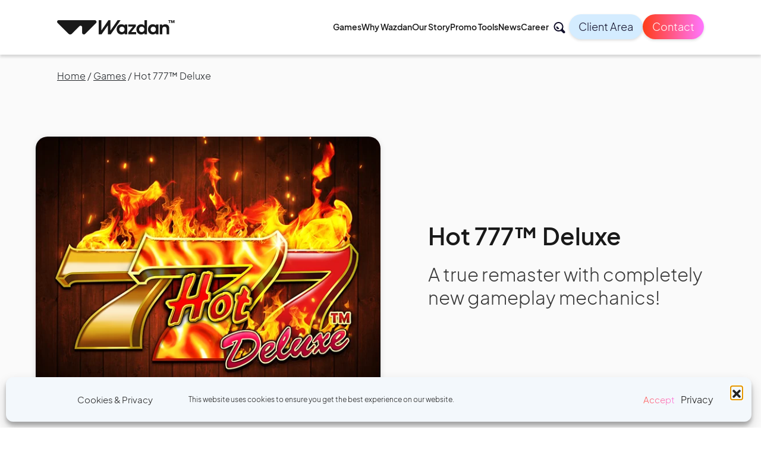

--- FILE ---
content_type: text/html; charset=UTF-8
request_url: https://wazdan.com/games/hot-777-deluxe
body_size: 26080
content:
<!DOCTYPE html>
<html lang="en-GB">
<head>

<meta charset="UTF-8">
<meta name="viewport" content="width=device-width, initial-scale=1">
<link rel="shortcut icon" href="https://wazdan.com/wp-content/themes/wazdan/favicon.ico?new" />
<link rel="profile" href="http://gmpg.org/xfn/11">

<meta name="description" content="Feel the Hot 777™ Deluxe by Wazdan. Elevate your casino adventure with the innovation of a casino game provider, embracing the classic charm of this fiery slot." />    
    
<meta name='robots' content='index, follow, max-image-preview:large, max-snippet:-1, max-video-preview:-1' />
	<style>img:is([sizes="auto" i], [sizes^="auto," i]) { contain-intrinsic-size: 3000px 1500px }</style>
	
	<!-- This site is optimized with the Yoast SEO plugin v26.8 - https://yoast.com/product/yoast-seo-wordpress/ -->
	<title>Hot 777™ Deluxe - Wazdan</title>
	<meta name="description" content="Feel the Hot 777™ Deluxe by Wazdan. Elevate your casino adventure with the innovation of a casino game provider, embracing the classic charm of this fiery slot." />
	<link rel="canonical" href="https://wazdan.com/games/hot-777-deluxe" />
	<meta property="og:locale" content="en_GB" />
	<meta property="og:type" content="article" />
	<meta property="og:title" content="Hot 777™ Deluxe - Wazdan" />
	<meta property="og:description" content="Feel the Hot 777™ Deluxe by Wazdan. Elevate your casino adventure with the innovation of a casino game provider, embracing the classic charm of this fiery slot." />
	<meta property="og:url" content="https://wazdan.com/games/hot-777-deluxe" />
	<meta property="og:site_name" content="Wazdan" />
	<meta property="article:publisher" content="https://www.facebook.com/wazdangames" />
	<meta property="article:modified_time" content="2025-02-04T12:55:29+00:00" />
	<meta property="og:image" content="https://wazdan.com/wp-content/uploads/Hot777Deluxe_icon_600x450_webp90.webp" />
	<meta property="og:image:width" content="600" />
	<meta property="og:image:height" content="450" />
	<meta property="og:image:type" content="image/webp" />
	<meta name="twitter:card" content="summary_large_image" />
	<script type="application/ld+json" class="yoast-schema-graph">{"@context":"https://schema.org","@graph":[{"@type":"WebPage","@id":"https://wazdan.com/games/hot-777-deluxe","url":"https://wazdan.com/games/hot-777-deluxe","name":"Hot 777™ Deluxe - Wazdan","isPartOf":{"@id":"https://wazdan.com/#website"},"datePublished":"2022-11-28T09:18:24+00:00","dateModified":"2025-02-04T12:55:29+00:00","description":"Feel the Hot 777™ Deluxe by Wazdan. Elevate your casino adventure with the innovation of a casino game provider, embracing the classic charm of this fiery slot.","breadcrumb":{"@id":"https://wazdan.com/games/hot-777-deluxe#breadcrumb"},"inLanguage":"en-GB","potentialAction":[{"@type":"ReadAction","target":["https://wazdan.com/games/hot-777-deluxe"]}]},{"@type":"BreadcrumbList","@id":"https://wazdan.com/games/hot-777-deluxe#breadcrumb","itemListElement":[{"@type":"ListItem","position":1,"name":"Home","item":"https://wazdan.com/"},{"@type":"ListItem","position":2,"name":"Games","item":"https://wazdan.com/games/"},{"@type":"ListItem","position":3,"name":"Hot 777™ Deluxe"}]},{"@type":"WebSite","@id":"https://wazdan.com/#website","url":"https://wazdan.com/","name":"Wazdan","description":"Leading iGaming Software Provider. Casino Games Solutions","publisher":{"@id":"https://wazdan.com/#organization"},"potentialAction":[{"@type":"SearchAction","target":{"@type":"EntryPoint","urlTemplate":"https://wazdan.com/?s={search_term_string}"},"query-input":{"@type":"PropertyValueSpecification","valueRequired":true,"valueName":"search_term_string"}}],"inLanguage":"en-GB"},{"@type":"Organization","@id":"https://wazdan.com/#organization","name":"Wazdan Limited","url":"https://wazdan.com/","logo":{"@type":"ImageObject","inLanguage":"en-GB","@id":"https://wazdan.com/#/schema/logo/image/","url":"https://wazdan.com/wp-content/uploads/Logotype.svg","contentUrl":"https://wazdan.com/wp-content/uploads/Logotype.svg","width":292,"height":37,"caption":"Wazdan Limited"},"image":{"@id":"https://wazdan.com/#/schema/logo/image/"},"sameAs":["https://www.facebook.com/wazdangames","https://www.linkedin.com/company/wazdan/"]}]}</script>
	<!-- / Yoast SEO plugin. -->


<script type="text/javascript">
/* <![CDATA[ */
window._wpemojiSettings = {"baseUrl":"https:\/\/s.w.org\/images\/core\/emoji\/16.0.1\/72x72\/","ext":".png","svgUrl":"https:\/\/s.w.org\/images\/core\/emoji\/16.0.1\/svg\/","svgExt":".svg","source":{"concatemoji":"https:\/\/wazdan.com\/wp-includes\/js\/wp-emoji-release.min.js?ver=6.8.3"}};
/*! This file is auto-generated */
!function(s,n){var o,i,e;function c(e){try{var t={supportTests:e,timestamp:(new Date).valueOf()};sessionStorage.setItem(o,JSON.stringify(t))}catch(e){}}function p(e,t,n){e.clearRect(0,0,e.canvas.width,e.canvas.height),e.fillText(t,0,0);var t=new Uint32Array(e.getImageData(0,0,e.canvas.width,e.canvas.height).data),a=(e.clearRect(0,0,e.canvas.width,e.canvas.height),e.fillText(n,0,0),new Uint32Array(e.getImageData(0,0,e.canvas.width,e.canvas.height).data));return t.every(function(e,t){return e===a[t]})}function u(e,t){e.clearRect(0,0,e.canvas.width,e.canvas.height),e.fillText(t,0,0);for(var n=e.getImageData(16,16,1,1),a=0;a<n.data.length;a++)if(0!==n.data[a])return!1;return!0}function f(e,t,n,a){switch(t){case"flag":return n(e,"\ud83c\udff3\ufe0f\u200d\u26a7\ufe0f","\ud83c\udff3\ufe0f\u200b\u26a7\ufe0f")?!1:!n(e,"\ud83c\udde8\ud83c\uddf6","\ud83c\udde8\u200b\ud83c\uddf6")&&!n(e,"\ud83c\udff4\udb40\udc67\udb40\udc62\udb40\udc65\udb40\udc6e\udb40\udc67\udb40\udc7f","\ud83c\udff4\u200b\udb40\udc67\u200b\udb40\udc62\u200b\udb40\udc65\u200b\udb40\udc6e\u200b\udb40\udc67\u200b\udb40\udc7f");case"emoji":return!a(e,"\ud83e\udedf")}return!1}function g(e,t,n,a){var r="undefined"!=typeof WorkerGlobalScope&&self instanceof WorkerGlobalScope?new OffscreenCanvas(300,150):s.createElement("canvas"),o=r.getContext("2d",{willReadFrequently:!0}),i=(o.textBaseline="top",o.font="600 32px Arial",{});return e.forEach(function(e){i[e]=t(o,e,n,a)}),i}function t(e){var t=s.createElement("script");t.src=e,t.defer=!0,s.head.appendChild(t)}"undefined"!=typeof Promise&&(o="wpEmojiSettingsSupports",i=["flag","emoji"],n.supports={everything:!0,everythingExceptFlag:!0},e=new Promise(function(e){s.addEventListener("DOMContentLoaded",e,{once:!0})}),new Promise(function(t){var n=function(){try{var e=JSON.parse(sessionStorage.getItem(o));if("object"==typeof e&&"number"==typeof e.timestamp&&(new Date).valueOf()<e.timestamp+604800&&"object"==typeof e.supportTests)return e.supportTests}catch(e){}return null}();if(!n){if("undefined"!=typeof Worker&&"undefined"!=typeof OffscreenCanvas&&"undefined"!=typeof URL&&URL.createObjectURL&&"undefined"!=typeof Blob)try{var e="postMessage("+g.toString()+"("+[JSON.stringify(i),f.toString(),p.toString(),u.toString()].join(",")+"));",a=new Blob([e],{type:"text/javascript"}),r=new Worker(URL.createObjectURL(a),{name:"wpTestEmojiSupports"});return void(r.onmessage=function(e){c(n=e.data),r.terminate(),t(n)})}catch(e){}c(n=g(i,f,p,u))}t(n)}).then(function(e){for(var t in e)n.supports[t]=e[t],n.supports.everything=n.supports.everything&&n.supports[t],"flag"!==t&&(n.supports.everythingExceptFlag=n.supports.everythingExceptFlag&&n.supports[t]);n.supports.everythingExceptFlag=n.supports.everythingExceptFlag&&!n.supports.flag,n.DOMReady=!1,n.readyCallback=function(){n.DOMReady=!0}}).then(function(){return e}).then(function(){var e;n.supports.everything||(n.readyCallback(),(e=n.source||{}).concatemoji?t(e.concatemoji):e.wpemoji&&e.twemoji&&(t(e.twemoji),t(e.wpemoji)))}))}((window,document),window._wpemojiSettings);
/* ]]> */
</script>
<link rel='stylesheet' id='twb-open-sans-css' href='https://fonts.googleapis.com/css?family=Open+Sans%3A300%2C400%2C500%2C600%2C700%2C800&#038;display=swap&#038;ver=6.8.3' type='text/css' media='all' />
<link rel='stylesheet' id='twbbwg-global-css' href='https://wazdan.com/wp-content/plugins/photo-gallery/booster/assets/css/global.css?ver=1.0.0' type='text/css' media='all' />
<style id='wp-emoji-styles-inline-css' type='text/css'>

	img.wp-smiley, img.emoji {
		display: inline !important;
		border: none !important;
		box-shadow: none !important;
		height: 1em !important;
		width: 1em !important;
		margin: 0 0.07em !important;
		vertical-align: -0.1em !important;
		background: none !important;
		padding: 0 !important;
	}
</style>
<link rel='stylesheet' id='wp-block-library-css' href='https://wazdan.com/wp-includes/css/dist/block-library/style.min.css?ver=6.8.3' type='text/css' media='all' />
<style id='classic-theme-styles-inline-css' type='text/css'>
/*! This file is auto-generated */
.wp-block-button__link{color:#fff;background-color:#32373c;border-radius:9999px;box-shadow:none;text-decoration:none;padding:calc(.667em + 2px) calc(1.333em + 2px);font-size:1.125em}.wp-block-file__button{background:#32373c;color:#fff;text-decoration:none}
</style>
<style id='safe-svg-svg-icon-style-inline-css' type='text/css'>
.safe-svg-cover{text-align:center}.safe-svg-cover .safe-svg-inside{display:inline-block;max-width:100%}.safe-svg-cover svg{fill:currentColor;height:100%;max-height:100%;max-width:100%;width:100%}

</style>
<style id='global-styles-inline-css' type='text/css'>
:root{--wp--preset--aspect-ratio--square: 1;--wp--preset--aspect-ratio--4-3: 4/3;--wp--preset--aspect-ratio--3-4: 3/4;--wp--preset--aspect-ratio--3-2: 3/2;--wp--preset--aspect-ratio--2-3: 2/3;--wp--preset--aspect-ratio--16-9: 16/9;--wp--preset--aspect-ratio--9-16: 9/16;--wp--preset--color--black: #000000;--wp--preset--color--cyan-bluish-gray: #abb8c3;--wp--preset--color--white: #ffffff;--wp--preset--color--pale-pink: #f78da7;--wp--preset--color--vivid-red: #cf2e2e;--wp--preset--color--luminous-vivid-orange: #ff6900;--wp--preset--color--luminous-vivid-amber: #fcb900;--wp--preset--color--light-green-cyan: #7bdcb5;--wp--preset--color--vivid-green-cyan: #00d084;--wp--preset--color--pale-cyan-blue: #8ed1fc;--wp--preset--color--vivid-cyan-blue: #0693e3;--wp--preset--color--vivid-purple: #9b51e0;--wp--preset--gradient--vivid-cyan-blue-to-vivid-purple: linear-gradient(135deg,rgba(6,147,227,1) 0%,rgb(155,81,224) 100%);--wp--preset--gradient--light-green-cyan-to-vivid-green-cyan: linear-gradient(135deg,rgb(122,220,180) 0%,rgb(0,208,130) 100%);--wp--preset--gradient--luminous-vivid-amber-to-luminous-vivid-orange: linear-gradient(135deg,rgba(252,185,0,1) 0%,rgba(255,105,0,1) 100%);--wp--preset--gradient--luminous-vivid-orange-to-vivid-red: linear-gradient(135deg,rgba(255,105,0,1) 0%,rgb(207,46,46) 100%);--wp--preset--gradient--very-light-gray-to-cyan-bluish-gray: linear-gradient(135deg,rgb(238,238,238) 0%,rgb(169,184,195) 100%);--wp--preset--gradient--cool-to-warm-spectrum: linear-gradient(135deg,rgb(74,234,220) 0%,rgb(151,120,209) 20%,rgb(207,42,186) 40%,rgb(238,44,130) 60%,rgb(251,105,98) 80%,rgb(254,248,76) 100%);--wp--preset--gradient--blush-light-purple: linear-gradient(135deg,rgb(255,206,236) 0%,rgb(152,150,240) 100%);--wp--preset--gradient--blush-bordeaux: linear-gradient(135deg,rgb(254,205,165) 0%,rgb(254,45,45) 50%,rgb(107,0,62) 100%);--wp--preset--gradient--luminous-dusk: linear-gradient(135deg,rgb(255,203,112) 0%,rgb(199,81,192) 50%,rgb(65,88,208) 100%);--wp--preset--gradient--pale-ocean: linear-gradient(135deg,rgb(255,245,203) 0%,rgb(182,227,212) 50%,rgb(51,167,181) 100%);--wp--preset--gradient--electric-grass: linear-gradient(135deg,rgb(202,248,128) 0%,rgb(113,206,126) 100%);--wp--preset--gradient--midnight: linear-gradient(135deg,rgb(2,3,129) 0%,rgb(40,116,252) 100%);--wp--preset--font-size--small: 13px;--wp--preset--font-size--medium: 20px;--wp--preset--font-size--large: 36px;--wp--preset--font-size--x-large: 42px;--wp--preset--spacing--20: 0.44rem;--wp--preset--spacing--30: 0.67rem;--wp--preset--spacing--40: 1rem;--wp--preset--spacing--50: 1.5rem;--wp--preset--spacing--60: 2.25rem;--wp--preset--spacing--70: 3.38rem;--wp--preset--spacing--80: 5.06rem;--wp--preset--shadow--natural: 6px 6px 9px rgba(0, 0, 0, 0.2);--wp--preset--shadow--deep: 12px 12px 50px rgba(0, 0, 0, 0.4);--wp--preset--shadow--sharp: 6px 6px 0px rgba(0, 0, 0, 0.2);--wp--preset--shadow--outlined: 6px 6px 0px -3px rgba(255, 255, 255, 1), 6px 6px rgba(0, 0, 0, 1);--wp--preset--shadow--crisp: 6px 6px 0px rgba(0, 0, 0, 1);}:where(.is-layout-flex){gap: 0.5em;}:where(.is-layout-grid){gap: 0.5em;}body .is-layout-flex{display: flex;}.is-layout-flex{flex-wrap: wrap;align-items: center;}.is-layout-flex > :is(*, div){margin: 0;}body .is-layout-grid{display: grid;}.is-layout-grid > :is(*, div){margin: 0;}:where(.wp-block-columns.is-layout-flex){gap: 2em;}:where(.wp-block-columns.is-layout-grid){gap: 2em;}:where(.wp-block-post-template.is-layout-flex){gap: 1.25em;}:where(.wp-block-post-template.is-layout-grid){gap: 1.25em;}.has-black-color{color: var(--wp--preset--color--black) !important;}.has-cyan-bluish-gray-color{color: var(--wp--preset--color--cyan-bluish-gray) !important;}.has-white-color{color: var(--wp--preset--color--white) !important;}.has-pale-pink-color{color: var(--wp--preset--color--pale-pink) !important;}.has-vivid-red-color{color: var(--wp--preset--color--vivid-red) !important;}.has-luminous-vivid-orange-color{color: var(--wp--preset--color--luminous-vivid-orange) !important;}.has-luminous-vivid-amber-color{color: var(--wp--preset--color--luminous-vivid-amber) !important;}.has-light-green-cyan-color{color: var(--wp--preset--color--light-green-cyan) !important;}.has-vivid-green-cyan-color{color: var(--wp--preset--color--vivid-green-cyan) !important;}.has-pale-cyan-blue-color{color: var(--wp--preset--color--pale-cyan-blue) !important;}.has-vivid-cyan-blue-color{color: var(--wp--preset--color--vivid-cyan-blue) !important;}.has-vivid-purple-color{color: var(--wp--preset--color--vivid-purple) !important;}.has-black-background-color{background-color: var(--wp--preset--color--black) !important;}.has-cyan-bluish-gray-background-color{background-color: var(--wp--preset--color--cyan-bluish-gray) !important;}.has-white-background-color{background-color: var(--wp--preset--color--white) !important;}.has-pale-pink-background-color{background-color: var(--wp--preset--color--pale-pink) !important;}.has-vivid-red-background-color{background-color: var(--wp--preset--color--vivid-red) !important;}.has-luminous-vivid-orange-background-color{background-color: var(--wp--preset--color--luminous-vivid-orange) !important;}.has-luminous-vivid-amber-background-color{background-color: var(--wp--preset--color--luminous-vivid-amber) !important;}.has-light-green-cyan-background-color{background-color: var(--wp--preset--color--light-green-cyan) !important;}.has-vivid-green-cyan-background-color{background-color: var(--wp--preset--color--vivid-green-cyan) !important;}.has-pale-cyan-blue-background-color{background-color: var(--wp--preset--color--pale-cyan-blue) !important;}.has-vivid-cyan-blue-background-color{background-color: var(--wp--preset--color--vivid-cyan-blue) !important;}.has-vivid-purple-background-color{background-color: var(--wp--preset--color--vivid-purple) !important;}.has-black-border-color{border-color: var(--wp--preset--color--black) !important;}.has-cyan-bluish-gray-border-color{border-color: var(--wp--preset--color--cyan-bluish-gray) !important;}.has-white-border-color{border-color: var(--wp--preset--color--white) !important;}.has-pale-pink-border-color{border-color: var(--wp--preset--color--pale-pink) !important;}.has-vivid-red-border-color{border-color: var(--wp--preset--color--vivid-red) !important;}.has-luminous-vivid-orange-border-color{border-color: var(--wp--preset--color--luminous-vivid-orange) !important;}.has-luminous-vivid-amber-border-color{border-color: var(--wp--preset--color--luminous-vivid-amber) !important;}.has-light-green-cyan-border-color{border-color: var(--wp--preset--color--light-green-cyan) !important;}.has-vivid-green-cyan-border-color{border-color: var(--wp--preset--color--vivid-green-cyan) !important;}.has-pale-cyan-blue-border-color{border-color: var(--wp--preset--color--pale-cyan-blue) !important;}.has-vivid-cyan-blue-border-color{border-color: var(--wp--preset--color--vivid-cyan-blue) !important;}.has-vivid-purple-border-color{border-color: var(--wp--preset--color--vivid-purple) !important;}.has-vivid-cyan-blue-to-vivid-purple-gradient-background{background: var(--wp--preset--gradient--vivid-cyan-blue-to-vivid-purple) !important;}.has-light-green-cyan-to-vivid-green-cyan-gradient-background{background: var(--wp--preset--gradient--light-green-cyan-to-vivid-green-cyan) !important;}.has-luminous-vivid-amber-to-luminous-vivid-orange-gradient-background{background: var(--wp--preset--gradient--luminous-vivid-amber-to-luminous-vivid-orange) !important;}.has-luminous-vivid-orange-to-vivid-red-gradient-background{background: var(--wp--preset--gradient--luminous-vivid-orange-to-vivid-red) !important;}.has-very-light-gray-to-cyan-bluish-gray-gradient-background{background: var(--wp--preset--gradient--very-light-gray-to-cyan-bluish-gray) !important;}.has-cool-to-warm-spectrum-gradient-background{background: var(--wp--preset--gradient--cool-to-warm-spectrum) !important;}.has-blush-light-purple-gradient-background{background: var(--wp--preset--gradient--blush-light-purple) !important;}.has-blush-bordeaux-gradient-background{background: var(--wp--preset--gradient--blush-bordeaux) !important;}.has-luminous-dusk-gradient-background{background: var(--wp--preset--gradient--luminous-dusk) !important;}.has-pale-ocean-gradient-background{background: var(--wp--preset--gradient--pale-ocean) !important;}.has-electric-grass-gradient-background{background: var(--wp--preset--gradient--electric-grass) !important;}.has-midnight-gradient-background{background: var(--wp--preset--gradient--midnight) !important;}.has-small-font-size{font-size: var(--wp--preset--font-size--small) !important;}.has-medium-font-size{font-size: var(--wp--preset--font-size--medium) !important;}.has-large-font-size{font-size: var(--wp--preset--font-size--large) !important;}.has-x-large-font-size{font-size: var(--wp--preset--font-size--x-large) !important;}
:where(.wp-block-post-template.is-layout-flex){gap: 1.25em;}:where(.wp-block-post-template.is-layout-grid){gap: 1.25em;}
:where(.wp-block-columns.is-layout-flex){gap: 2em;}:where(.wp-block-columns.is-layout-grid){gap: 2em;}
:root :where(.wp-block-pullquote){font-size: 1.5em;line-height: 1.6;}
</style>
<link rel='stylesheet' id='cmplz-general-css' href='https://wazdan.com/wp-content/plugins/complianz-gdpr-premium/assets/css/cookieblocker.min.css?ver=1768991345' type='text/css' media='all' />
<link rel='stylesheet' id='materialwp-material-icons-css' href='//fonts.googleapis.com/css?family=Roboto%3A300%2C400%2C500%2C700%7CMaterial+Icons&#038;ver=4.0.8' type='text/css' media='all' />
<link rel='stylesheet' id='materialwp-style-css' href='https://wazdan.com/wp-content/themes/wazdan/assets/css/style.min.css?ver=4.0.8' type='text/css' media='all' />
<script type="text/javascript" src="https://wazdan.com/wp-includes/js/jquery/jquery.min.js?ver=3.7.1" id="jquery-core-js"></script>
<script type="text/javascript" src="https://wazdan.com/wp-includes/js/jquery/jquery-migrate.min.js?ver=3.4.1" id="jquery-migrate-js"></script>
<script type="text/javascript" src="https://wazdan.com/wp-content/plugins/photo-gallery/booster/assets/js/circle-progress.js?ver=1.2.2" id="twbbwg-circle-js"></script>
<script type="text/javascript" id="twbbwg-global-js-extra">
/* <![CDATA[ */
var twb = {"nonce":"e3af75d9e1","ajax_url":"https:\/\/wazdan.com\/wp-admin\/admin-ajax.php","plugin_url":"https:\/\/wazdan.com\/wp-content\/plugins\/photo-gallery\/booster","href":"https:\/\/wazdan.com\/wp-admin\/admin.php?page=twbbwg_photo-gallery"};
var twb = {"nonce":"e3af75d9e1","ajax_url":"https:\/\/wazdan.com\/wp-admin\/admin-ajax.php","plugin_url":"https:\/\/wazdan.com\/wp-content\/plugins\/photo-gallery\/booster","href":"https:\/\/wazdan.com\/wp-admin\/admin.php?page=twbbwg_photo-gallery"};
/* ]]> */
</script>
<script type="text/javascript" src="https://wazdan.com/wp-content/plugins/photo-gallery/booster/assets/js/global.js?ver=1.0.0" id="twbbwg-global-js"></script>
<script type="text/javascript" id="my_loadmore-js-extra">
/* <![CDATA[ */
var loadmore_params = {"ajaxurl":"https:\/\/wazdan.com\/wp-admin\/admin-ajax.php","posts":"{\"page\":0,\"games\":\"hot-777-deluxe\",\"post_type\":\"games\",\"name\":\"hot-777-deluxe\",\"error\":\"\",\"m\":\"\",\"p\":0,\"post_parent\":\"\",\"subpost\":\"\",\"subpost_id\":\"\",\"attachment\":\"\",\"attachment_id\":0,\"pagename\":\"\",\"page_id\":0,\"second\":\"\",\"minute\":\"\",\"hour\":\"\",\"day\":0,\"monthnum\":0,\"year\":0,\"w\":0,\"category_name\":\"\",\"tag\":\"\",\"cat\":\"\",\"tag_id\":\"\",\"author\":\"\",\"author_name\":\"\",\"feed\":\"\",\"tb\":\"\",\"paged\":0,\"meta_key\":\"\",\"meta_value\":\"\",\"preview\":\"\",\"s\":\"\",\"sentence\":\"\",\"title\":\"\",\"fields\":\"all\",\"menu_order\":\"\",\"embed\":\"\",\"category__in\":[],\"category__not_in\":[],\"category__and\":[],\"post__in\":[],\"post__not_in\":[],\"post_name__in\":[],\"tag__in\":[],\"tag__not_in\":[],\"tag__and\":[],\"tag_slug__in\":[],\"tag_slug__and\":[],\"post_parent__in\":[],\"post_parent__not_in\":[],\"author__in\":[],\"author__not_in\":[],\"search_columns\":[],\"ignore_sticky_posts\":false,\"suppress_filters\":false,\"cache_results\":true,\"update_post_term_cache\":true,\"update_menu_item_cache\":false,\"lazy_load_term_meta\":true,\"update_post_meta_cache\":true,\"posts_per_page\":10,\"nopaging\":false,\"comments_per_page\":\"50\",\"no_found_rows\":false,\"order\":\"DESC\"}","current_page":"1","max_page":"0"};
/* ]]> */
</script>
<script type="text/javascript" src="https://wazdan.com/wp-content/themes/wazdan/loadmore.js?ver=6.8.3" id="my_loadmore-js"></script>
<link rel="https://api.w.org/" href="https://wazdan.com/wp-json/" /><link rel="alternate" title="JSON" type="application/json" href="https://wazdan.com/wp-json/wp/v2/games/44638" /><link rel="EditURI" type="application/rsd+xml" title="RSD" href="https://wazdan.com/xmlrpc.php?rsd" />
<meta name="generator" content="WordPress 6.8.3" />
<link rel='shortlink' href='https://wazdan.com/?p=44638' />
<link rel="alternate" title="oEmbed (JSON)" type="application/json+oembed" href="https://wazdan.com/wp-json/oembed/1.0/embed?url=https%3A%2F%2Fwazdan.com%2Fgames%2Fhot-777-deluxe&#038;lang=en" />
<link rel="alternate" title="oEmbed (XML)" type="text/xml+oembed" href="https://wazdan.com/wp-json/oembed/1.0/embed?url=https%3A%2F%2Fwazdan.com%2Fgames%2Fhot-777-deluxe&#038;format=xml&#038;lang=en" />
			<style>.cmplz-hidden {
					display: none !important;
				}</style><link rel="icon" href="https://wazdan.com/wp-content/uploads/cropped-favicon_96x96-32x32.png" sizes="32x32" />
<link rel="icon" href="https://wazdan.com/wp-content/uploads/cropped-favicon_96x96-192x192.png" sizes="192x192" />
<link rel="apple-touch-icon" href="https://wazdan.com/wp-content/uploads/cropped-favicon_96x96-180x180.png" />
<meta name="msapplication-TileImage" content="https://wazdan.com/wp-content/uploads/cropped-favicon_96x96-270x270.png" />
		<style type="text/css" id="wp-custom-css">
			.grecaptcha-badge { 
    visibility: hidden;
}

.wp-container-3, .wp-container-5, .wp-container-7{
justify-content: center;
}		</style>
		 <!-- Google Tag Manager -->
 <script>(function(w,d,s,l,i){w[l]=w[l]||[];w[l].push({'gtm.start':
new Date().getTime(),event:'gtm.js'});var f=d.getElementsByTagName(s)[0],
j=d.createElement(s),dl=l!='dataLayer'?'&l='+l:'';j.async=true;j.src=
'https://www.googletagmanager.com/gtm.js?id='+i+dl;f.parentNode.insertBefore(j,f);
})(window,document,'script','dataLayer','GTM-MQN6DW7');</script>
<!-- End Google Tag Manager -->
</head>

<body data-cmplz=1 style=''>
<!-- Google Tag Manager (noscript) -->
<noscript><iframe src="https://www.googletagmanager.com/ns.html?id=GTM-MQN6DW7"
height="0" width="0" style="display:none;visibility:hidden"></iframe></noscript>
<!-- End Google Tag Manager (noscript) --> 


<div id="page" class="site site-hot-777-deluxe">

    <!-- <div class="loader">
    <svg id="preloader-svg" version="1.1" xmlns="http://www.w3.org/2000/svg" xmlns:xlink="http://www.w3.org/1999/xlink" x="0px" y="0px" viewBox="0 0 50 50"  xml:space="preserve">
        <path id="preloader-svg-path" stroke-dasharray="162.3748321533203" d="M44.6,48.2L1.8,5.4C0.1,3.8,1.3,1,3.6,1h42.8C47.8,1,49,2.2,49,3.6v42.8C49,48.7,46.2,49.8,44.6,48.2" ></path>
    </svg> 
</div>  -->

	<header class="header-main">
        <div class="header__inner">
            <div class="header__inner__top">
                    <div class="header__logo__wrapper">
                        <a href="https://wazdan.com">
                            <img src="https://wazdan.com/wp-content/themes/wazdan/assets/images/logo1.svg" alt="logo">
                        </a>
                        <div class="divlogo notvisibleLogo"></div>
                    </div>


                    <div class="header__menu__wrapper">

                        <div class="barcelona_ice_wrapper_mobile">
                            <img class="bull1" src="https://wazdan.com/wp-content/uploads/bull_1.png" alt="bull">
                            <a class="barcelona_ice_button" href="https://wazdan.com/ice-barcelona-2026">ICE Barcelona 2026</a>
                            <img class="bull2" src="https://wazdan.com/wp-content/uploads/bull_2.png" alt="bull">
                        </div>
                        
                        <nav>
                            <ul id="menu-main-menu" class="main__menu"><li id="menu-item-44929" class="menu-item menu-item-type-custom menu-item-object-custom menu-item-44929 nav-item"><a href="https://wazdan.com/games"class="nav-link ripple-none">Games</a></li>
<li id="menu-item-41675" class="menu-item menu-item-type-post_type menu-item-object-page menu-item-41675 nav-item"><a href="https://wazdan.com/why-wazdan"class="nav-link ripple-none">Why Wazdan</a></li>
<li id="menu-item-33" class="menu-item menu-item-type-post_type menu-item-object-page menu-item-33 nav-item"><a href="https://wazdan.com/our-story"class="nav-link ripple-none">Our Story</a></li>
<li id="menu-item-47978" class="menu-item menu-item-type-post_type menu-item-object-page menu-item-47978 nav-item"><a href="https://wazdan.com/promo-tools"class="nav-link ripple-none">Promo Tools</a></li>
<li id="menu-item-30" class="menu-item menu-item-type-post_type menu-item-object-page menu-item-30 nav-item"><a href="https://wazdan.com/news"class="nav-link ripple-none">News</a></li>
<li id="menu-item-42826" class="menu-item menu-item-type-custom menu-item-object-custom menu-item-42826 nav-item"><a href="https://wazdan.com/career"class="nav-link ripple-none">Career</a></li>
</ul>                        </nav>

                        <div class="socials__icons">
                            <a href="https://www.linkedin.com/company/wazdan"><span class="social-icons linkedin"></span></a>
                            <a href="https://www.facebook.com/WazdanGames/"><span class="social-icons facebook"></span></a>
                            <a href="https://www.youtube.com/c/WazdanGames/"><span class="social-icons youtube"></span></a>
                            <a href="https://www.instagram.com/wazdangames"><span class="social-icons instagram"></span></a>
                        </div>
                        <div class="mobile__buttons">
                            <a class="client__login" href="https://clientarea.wazdan.com/">Client Login</a>
                            <a class="talk" data-toggle="modal" data-target="#talkModal" href="javascript:void(0)">Contact</a>
                        </div>
                    </div>   
                    <div class="header__input__wrapper">
                        <div id="search__form__wrapper">
                                                    </div>
                        <div class="client__login__button">
                            <a href="https://clientarea.wazdan.com/">Client Area</a>
                        </div>
                        <div class="talk__button">
                            <a data-toggle="modal" data-target="#talkModal" href="javascript:void(0)">Contact</a>
                        </div>
                                                                        <div class="toggle__menu__button">
                            <div class="burger">
                                <span class="line"></span>
                                <span class="line"></span>
                                <span class="line"></span>
                            </div>
                        </div>
                    </div>
            </div>
        </div>
        <div id="scrollProgres"></div>
    </header>
    <!-- <div class="follower"></div> -->
	<div id="content" class="site-content site-content-hot-777-deluxe site-content-lang-en">


<!-- <div class="prev__post">
    <a href="https://wazdan.com/games/great-book-of-magic-deluxe" rel="prev">Great Book of Magic Deluxe</a></div>
<div class="next__post">
    <a href="https://wazdan.com/games/slot-jam" rel="next">Slot Jam</a></div> -->
<style>
    .modal__game-player.modal__game-player--mobile .modal__iframe:not(.comingsoon){
        background: url('https://wazdan.com/wp-content/uploads/84f5c3da05724db48c8c82c839933bc5.png');
    }
    .modal__game-player.modal__game-player--landscape .modal__iframe:not(.comingsoon){
        background: url('https://wazdan.com/wp-content/uploads/games/hot-777-deluxe/3da84422250d7f694eb84f0414a470e9.png');
    }
            .baner_desktop{
            display: block;
            height: 100%;
            min-height: 350px;
            object-fit: cover;
            object-position: right;
            -webkit-object-fit: cover;
            -webkit-object-position: right;
        }
    @media(max-width: 768px){
            .baner_mobile{
                display: block;
                height: 100%;
                max-height: 80vh;
                object-fit: cover;
                object-position: bottom;
                -webkit-object-fit: cover;
                -webkit-object-position: bottom;
            }    
    }
     

</style>

<main class="wazdan__game">
    <section class="game__header">
        <div class='breadcrumbs breadcrumbs__game '>
                 <span><span><a href="https://wazdan.com/">Home</a></span> / <span><a href="https://wazdan.com/games/">Games</a></span> / <span class="breadcrumb_last" aria-current="page">Hot 777™ Deluxe</span></span>
        </div>
        <div class="game__container">
            <div class="game__image__gamepage">
                                    <img class="poster lazy" src="https://wazdan.com/wp-content/uploads/Hot777Deluxe_icon_600x450_webp90.webp" alt="Hot 777™ Deluxe" />
                            </div>
            <div class="game__content" data-animation>
                <h1 class="game__title" data-heading='Hot 777™ Deluxe'></h1>
                <p class="game__desc" data-desc>A true remaster with completely new gameplay mechanics!</p>
                                    <div data-button id="countdown" data-date="2018-10-10">
                        <ul>
                            <li><span class="countdown__box" id="days"></span><p>Days</p></li>
                            <li><span class="countdown__box" id="hours"></span><p>Hours</p></li>
                            <li><span class="countdown__box" id="minutes"></span><p>Minutes</p></li>
                            <li><span class="countdown__box" id="seconds"></span><p>Seconds</p></li>
                        </ul>
                    </div>
                
            </div>
        </div>
    </section> 

            <section class="game__slider">
            <div class="gameFeatures" data-animation>
                <div class="heading">
                    <h2 data-heading='Game Highlights'></h2>
                </div>
                <div class="slick_container">
                    <div class="single__game__slider"> 
                                                    <div class="slide">
                                <div class="game_feature">
                                    <div class='images'>
                                                                                    <img  class='' src="https://wazdan.com/wp-content/uploads/Hot777Deluxe_highlights_revampred_version_of_the_popular_slots.webp" alt="A revamped version of the popular slot" />  
                                                                            </div>
                                    <div class='content'>
                                        <h3 class="title">A revamped version of the popular slot</h3>
                                        <p class="desc">With its refreshed and new bonuses, Hot Slot 777™ Deluxe offers incomparable emotions straight from the Wild West.</p>
                                    </div>
                                </div>
                            </div>
                                                    <div class="slide">
                                <div class="game_feature">
                                    <div class='images'>
                                                                                    <img  class='' src="https://wazdan.com/wp-content/uploads/Hot777Deluxe_highlights_hot_spins_bonus.webp" alt="Hot Spins Bonus" />  
                                                                            </div>
                                    <div class='content'>
                                        <h3 class="title">Hot Spins Bonus</h3>
                                        <p class="desc">The blazing Hot Spins Bonus takes players on an unforgettable adventure that includes hot 7 symbols and a lot of spinning!</p>
                                    </div>
                                </div>
                            </div>
                                                    <div class="slide">
                                <div class="game_feature">
                                    <div class='images'>
                                                                                    <img  class='' src="https://wazdan.com/wp-content/uploads/Hot777Deluxe_highlights_retro_slot.webp" alt="Retro Slot" />  
                                                                            </div>
                                    <div class='content'>
                                        <h3 class="title">Retro Slot</h3>
                                        <p class="desc">The retro style of this slot is sure to garner the interest of any players, looking for some nostalgic, classic gameplay.</p>
                                    </div>
                                </div>
                            </div>
                                            </div>
                </div>
            </div>        
        </section>
        <section class="description__section">
        <div class="description__section__wrapper" data-animation>
            <div class='heading' >
                <h2 data-heading='Game Overview'></h2>
            </div>
            <div class="box" >
                <div class="input__wrapper">
                    <div class="game__description" data-desc>
                        <p>Hot 777™ was a banger among the players and the same can be said about its upgraded and revamped version – Hot 777™ Deluxe! With this slot, your players are bound to have a rootin-tootin good time!</p>
<p>The game’s retro layout combined with a popular Wild West theme and a Hot Spins Bonus is a recipe for unparalleled levels of engagement among the players!</p>
<p>Let your players take on the quest to find the hidden treasure and add Hot 777™ Deluxe to your arsenal!</p>

                    </div>
                </div>  
            </div>
            <div class="images">
                                <div class="img__top ">
                    <img class="poster lazy img__top__img" src="https://wazdan.com/wp-content/uploads/Hot777Deluxe_symbol_1.png" alt="Hot 777™ Deluxe" />
                </div>
                                                <div class="img__bottom ">
                    <img class="poster lazy img__bottom__img" src="https://wazdan.com/wp-content/uploads/Hot777Deluxe_symbol_2.png" alt="Hot 777™ Deluxe" />
                </div>
                            </div>
        </div>
    </section>
    <section class="section__game__info">
        <div class="game__wrapper" >
            <div class="row__wrapper">
                <div class="col__first"><h3 class="red">Game Info</h3></div>
                <div class="col__second">
                     <div class="game__info">
                        <p class="info" >Game type: <a href="https://wazdan.com/games?category=Slots">Slots</a> </p>
                                                                                            <p class="info">Reels / Lines: <b>3 / 5</b></p>
                                                                                                            <p class="info">RTP: <b>96.47</b>%</p>
                                                
                                                    <p class="info">Max Win: <b>200x bet</b></p>
                                                                            <p class="info">Volatility: <b>Medium</b></p>
                                                 
                                                    <p class="info">Theme: <b><a href='https://wazdan.com/games?theme=Around+the+World'>Around the World</a></b></p>
                                
                                                    <p class="info">Release date: <b>2018-10-10</b></p>
                                        
                     </div>
                </div>
            </div>
                           <div class="row__wrapper">
                    <div class="col__first"><h3 class="red">Features</h3></div>
                    <div class="col__second">
                        <div class="game__feature__wrapper">
                                                            <span class="uwfLink  clickable "
                                     data-toggle="modal" data-target="#modalFeature" >
                                                                            <p class='more__info'
                                        data-source=""
                                        alt="EnergySavingMode"
                                        data-title="Energy Saving Mode"
                                        data-desc='Extended device battery life by roughly 40% for a longer, uninterrupted gaming session. Simple yet brilliant and greatly appreciated by mobile players.'>Energy Saving Mode</p>
                                                                    </span>
                                                            <span class="uwfLink  clickable "
                                     data-toggle="modal" data-target="#modalFeature" >
                                                                            <p class='more__info'
                                        data-source=""
                                        alt="UniqueGambleFeature"
                                        data-title="Unique Gamble Feature"
                                        data-desc='A mini-game offering a 50/50 chance to double wins up to 7 times in a row. Activated after each winning spin. Different for each game and matching its theme.'>Unique Gamble Feature</p>
                                                                    </span>
                                                            <span class="uwfLink  clickable "
                                     data-toggle="modal" data-target="#modalFeature" >
                                                                            <p class='more__info'
                                        data-source=""
                                        alt="VolatilityLevels™"
                                        data-title="Volatility Levels™"
                                        data-desc='Player and casino-adjustable volatility that gives users more control over their game and allows operators to offer optimised gaming content and grow retention rates. From smaller wins that come more often to less frequent but more substantial wins.'>Volatility Levels™</p>
                                                                    </span>
                                                            <span class="uwfLink  clickable "
                                     data-toggle="modal" data-target="#modalFeature" >
                                                                            <p class='more__info'
                                        data-source=""
                                        alt="UltraFastMode"
                                        data-title="Ultra Fast Mode"
                                        data-desc='Boosted game pace for a truly dynamic reel-spinning experience. Saves time on advanced animations but does not affect the game algorithms or its RTP.'>Ultra Fast Mode</p>
                                                                    </span>
                            
                                                            <span class="uwfLink unclicable">
                                    <p class="second">
                                        Hot Spins Bonus
                                    </p>
                                </span>
                                                    </div>
                    </div>
                </div>
            
            <div class="row__wrapper">
                <div class="col__first"><h3>Availability</h3></div>
                <div class="col__second">
                                                    <div class='availability'>
                                                            <span class="">
                                  <p data-source='https://wazdan.com/wp-content/themes/wazdan/assets/images/logo_.png' data-title='30+ Languages' data-desc=''>30+ Languages</p>
                                </span>
                                                            <span class="">
                                  <p data-source='https://wazdan.com/wp-content/themes/wazdan/assets/images/logo_.png' data-title='All Currencies' data-desc=''>All Currencies</p>
                                </span>
                                                            <span class="">
                                  <p data-source='https://wazdan.com/wp-content/themes/wazdan/assets/images/logo_.png' data-title='All Platforms' data-desc=''>All Platforms</p>
                                </span>
                                                            <span class="">
                                  <p data-source='https://wazdan.com/wp-content/themes/wazdan/assets/images/logo_.png' data-title='Quick API Integration' data-desc=''>Quick API Integration</p>
                                </span>
                                                            <span class="">
                                  <p data-source='https://wazdan.com/wp-content/themes/wazdan/assets/images/logo_.png' data-title='All Major Aggregators' data-desc=''>All Major Aggregators</p>
                                </span>
                                                        </div>
                                        </div>
            </div>
            <div class="row__wrapper">
                <div class="col__first"><h3>Markets</h3></div>
                <div class="col__second col__markets">
                    <div class="markets">
                                                    <img src="https://wazdan.com/wp-content/themes/wazdan/assets/images/games/game/licences/malta.svg" class="gameLicences" title="Malta" alt="Malta icon">
                                                    <img src="https://wazdan.com/wp-content/themes/wazdan/assets/images/games/game/licences/united-kingdom.svg" class="gameLicences" title="United Kingdom" alt="United Kingdom icon">
                                                    <img src="https://wazdan.com/wp-content/themes/wazdan/assets/images/games/game/licences/new-jersey.svg" class="gameLicences" title="New Jersey" alt="New Jersey icon">
                                                    <img src="https://wazdan.com/wp-content/themes/wazdan/assets/images/games/game/licences/sweden.svg" class="gameLicences" title="Sweden" alt="Sweden icon">
                                                    <img src="https://wazdan.com/wp-content/themes/wazdan/assets/images/games/game/licences/romania.svg" class="gameLicences" title="Romania" alt="Romania icon">
                                                    <img src="https://wazdan.com/wp-content/themes/wazdan/assets/images/games/game/licences/greece.svg" class="gameLicences" title="Greece" alt="Greece icon">
                                                    <img src="https://wazdan.com/wp-content/themes/wazdan/assets/images/games/game/licences/denmark.svg" class="gameLicences" title="Denmark" alt="Denmark icon">
                                                    <img src="https://wazdan.com/wp-content/themes/wazdan/assets/images/games/game/licences/lithuania.svg" class="gameLicences" title="Lithuania" alt="Lithuania icon">
                                                    <img src="https://wazdan.com/wp-content/themes/wazdan/assets/images/games/game/licences/latvia.svg" class="gameLicences" title="Latvia" alt="Latvia icon">
                                                    <img src="https://wazdan.com/wp-content/themes/wazdan/assets/images/games/game/licences/spain.svg" class="gameLicences" title="Spain" alt="Spain icon">
                                                    <img src="https://wazdan.com/wp-content/themes/wazdan/assets/images/games/game/licences/portugal.svg" class="gameLicences" title="Portugal" alt="Portugal icon">
                                                    <img src="https://wazdan.com/wp-content/themes/wazdan/assets/images/games/game/licences/switzerland.svg" class="gameLicences" title="Switzerland" alt="Switzerland icon">
                                                    <img src="https://wazdan.com/wp-content/themes/wazdan/assets/images/games/game/licences/colombia.svg" class="gameLicences" title="Colombia" alt="Colombia icon">
                                                    <img src="https://wazdan.com/wp-content/themes/wazdan/assets/images/games/game/licences/italy.svg" class="gameLicences" title="Italy" alt="Italy icon">
                                                    <img src="https://wazdan.com/wp-content/themes/wazdan/assets/images/games/game/licences/poland.svg" class="gameLicences" title="Poland" alt="Poland icon">
                                                    <img src="https://wazdan.com/wp-content/themes/wazdan/assets/images/games/game/licences/georgia.svg" class="gameLicences" title="Georgia" alt="Georgia icon">
                                                    <img src="https://wazdan.com/wp-content/themes/wazdan/assets/images/games/game/licences/bulgaria.svg" class="gameLicences" title="Bulgaria" alt="Bulgaria icon">
                                            </div>
                </div>
            </div>
        </div>
    </section>


                <section class='banner__section banerBG ' data-animation>
                                                <img class='baner_desktop' style='width:100%' alt="banner" src='https://wazdan.com/wp-content/uploads/Hot777Deluxe_banner.jpg'/>
                                        <div class='banner__section__wrapper   baner ' >
                <div class="content   baner ">
                    <div class='heading'>
                        <h3 data-heading='Show Game <br> Marketing Assets'></h3>
                    </div>
                    <div class='desc' data-desc>
                        <p>
                            Get the game promo pack - your sleek bundle to attract players.
                        </p>
                    </div>
                    <div class="download__btn" data-button>
                        <a href="#assets" class="show_assets">Show assets</a>
                    </div>
                </div>
            </div>
        </section>
    
            <section class="games_ca" id="assets">
            <h2>Assets for: Hot 777™ Deluxe</h2>
            <div class="assets_wrapper">
                                    <a href='https://static-wazdan.com/vault/assets/161/a18a6d4b1e74492d8b39e39d1d047d20bc25181bee822ba4fab0d00362cf5edf.jpg?save_as=Hot777Deluxe_icon_960x720.jpg'>
                        <div class="asset">
                            <img class="poster lazy" src="https://static-wazdan.com/vault/thumbs/100/64ea68070b64bd64ac9a7f9d224373793649f059e97feacf84b14cb76fbac0a7.webp" alt="Hot777Deluxe_icon_960x720.jpg" />
                            <h3>Hot777Deluxe_icon_960x720.jpg</h3>
                            <p>File size: 639.83 kb</p>
                        </div>
                    </a>
                
                            </div>        
        </section>
    


            <section class="similar__games__section">
        <div class="similar__games__wrapper" data-animation>
            <h4 class="similar__games__wrapper__title" data-heading='You may also like'></h4>
            <div class="similar__games" data-desc>
                                    <div class="game">
                        <a href="https://wazdan.com/games/hot-777">
                            <img src="https://wazdan.com/wp-content/uploads/Hot777_icon_600x450_webp90.webp" class="similarGame" alt="Hot 777™" />
                        </a>
                    </div>
                                    <div class="game">
                        <a href="https://wazdan.com/games/magic-fruits-deluxe">
                            <img src="https://wazdan.com/wp-content/uploads/MagicFruitsDeluxe_icon_600x450_webp90.webp" class="similarGame" alt="Magic Fruits Deluxe" />
                        </a>
                    </div>
                                    <div class="game">
                        <a href="https://wazdan.com/games/sonic-reels">
                            <img src="https://wazdan.com/wp-content/uploads/SonicReels_icon_600x450_webp90.webp" class="similarGame" alt="Sonic Reels" />
                        </a>
                    </div>
                            </div>
        </div>
    </section>
    
        <section class="additional__info">
        <div class="additional__info__wrapper">
            <h3>Hot 777 - read more</h3>
            <p>Get ready for a trip back to the past and set off on an adventure in the Wild West! Join the sexy female sheriff, catch dangerous outlaws and be greatly rewarded!</p>
<p><strong>Hot 777 Deluxe™</strong> has 3 reels with 5 paylines and it’s yet another great release provided by<strong> slots developer Wazdan</strong>. The action of the game takes place somewhere in a desert which perfectly captures the atmosphere of the game. This <strong>online slot</strong> features classic symbols that include oranges, pears, lemons, cherries, bells, plums, grapes, red 7s, golden 7s and hot 7s.</p>
<p>Are you looking for a rewarding online slot? Then search no more! <strong>Hot 777 Deluxe™</strong> should give you the chance to win big thanks to the fantastic special feature it offers!</p>
<p>You’ll definitely want to land as many hot 7 symbols as possible! Each time this symbol lands on the reels you receive one bullet. To get 10 Hot Spins you have to collect 10 bullets and additionally one hot 7 symbol and then the feature will be unlocked. During Hot Spins feature, each collected hot 7 symbol stays on the reels, what massively boosts player’s chances to win big time!</p>
<p>But that’s not all! <strong>Hot 777 Deluxe™</strong> offers <strong>Unique Wazdan Features</strong> which include Double Screen Mode and Energy Saving Mode which are available on mobile devices to make the gameplay experience more convenient. Players can personalise their gameplay by choosing a <strong>Volatility Levels™</strong> and using its Unique Gamble Feature to take a chance to double each received win.</p>
<p>Give yourself the chance to win loads of cash in no-time with <strong>Hot 777 Deluxe™</strong> and give this wonderful online slot a shot at your favourite Wazdan-powered online casino!</p>

        </div>
       <a class="moreless__button">read more</a>
    </section>
    <main>
<script>
window.addEventListener("focus", (event) => {
 window.scrollBy(1, 1)
});
setTimeout(()=>{
    window.scrollBy(1, 1)
},1000)
</script>    <script>
        jQuery('#gameModal').on('hidden.bs.modal', function (e) {
            document.querySelector('.modal__iframe').contentWindow.postMessage({ 'method': 'WGEAPI.requestExitGame'}, '*');
        })   
    </script>

	</div>
    <!-- <div class="globalAward gradient">
        <div class="containerGlobal">
            <a class="closeFloat" href="javascript:void(0);" style="color"><img src="https://wazdan.com/wp-content/uploads/CLOSE.svg" alt="door img"></a>
            <div class="defaultView">
                <div class="content">
                    <p>Pique your online gaining cuRIOsity</p> 
                </div>
                
                <a class="button" href="https://wazdan.com/rio-2024">
                Meet us
                </a>
                
               
            </div>
            <div class="expandedView">
                <a class="floater_btn" href="https://wazdan.com/christmas">READ MORE</a>
            </div>
            
        </div>
    </div>  -->

    <footer id="footer">

        <div class="footer_wrapper">

            <div class="quick_links">
                <img src="https://wazdan.com/wp-content/themes/wazdan/assets/images/footer/logo-footer.svg" alt="logo">
                <div class="links">
                    <ul class="wazdan_links">
                        <li><a href="https://wazdan.com/wazdan-awards">Awards</a></li>
                        <li><a href="https://clientarea.wazdan.com">Client Area</a></li>
                        <li><a data-toggle="modal" data-target="#talkModal" href="javascript:void(0)">Contact</a></li>
                        <li><a href="https://wazdan.com/privacy">Privacy Policy</a></li>
                    </ul>
                    <ul class="social_links">
                        <li><a href="https://www.linkedin.com/company/wazdan" rel="nofollow"><img src="https://wazdan.com/wp-content/themes/wazdan/assets/images/footer/linkedin.svg" alt="linkedin"></a></li>
                        <li><a href="https://www.facebook.com/WazdanGames/" rel="nofollow"><img src="https://wazdan.com/wp-content/themes/wazdan/assets/images/footer/fb.svg" alt="fb"></a></a></li>
                        <li><a href="https://www.youtube.com/c/WazdanGames/" rel="nofollow"><img src="https://wazdan.com/wp-content/themes/wazdan/assets/images/footer/yt.svg" alt="yt"></a></a></li>
                        <li><a href="https://www.instagram.com/wazdangames" rel="nofollow"><img src="https://wazdan.com/wp-content/themes/wazdan/assets/images/footer/instagram.svg" alt="instagram"></a></a></li>
                    </ul>
                </div>
            </div>

            <div class="our_licences">
                <h4>Our Licences & Certifications</h4>
                <p>Wazdan Limited, having its registered address at Office Number 602 Dragonara Road, STJ 3141 St Julian's, Malta, is licensed and regulated by the Malta Gaming Authority under Licence Number: MGA/B2B/206/2011, issued on 1st August 2018.</p>
                <p>Wazdan Limited is licensed and regulated in Great Britain by the Gambling Commission under account number 48872.</p>
                <div class="market-box">
                                    <a rel="nofollow" href="https://authorisation.mga.org.mt/verification.aspx?lang=EN&company=c145727d-6717-49da-b683-4d8b6370b7b3&details=1">
                <img src="https://wazdan.com/wp-content/uploads/MGA2023.svg" alt="Malta">
            </a>
                                            <a rel="nofollow" href="https://www.gamblingcommission.gov.uk/public-register/business/detail/48872">
                <img src="https://wazdan.com/wp-content/uploads/2022/07/gambling-comission.svg" alt="UK">
            </a>
                                            <a rel="nofollow" href="https://www.njoag.gov/about/divisions-and-offices/division-of-gaming-enforcement-home/">
                <img src="https://wazdan.com/wp-content/uploads/2022/07/dge.svg" alt="New Jersey">
            </a>
                                                <img src="https://wazdan.com/wp-content/uploads/2022/07/michigan.svg" alt="Michigan">
                                                <img src="https://wazdan.com/wp-content/uploads/2022/07/weswirginia.svg" alt="West Virginia">
                                            <a rel="nofollow" href="https://www.iagco.agco.ca/prod/pub/en/Default.aspx?PossePresentation=Default&PosseObjectId=99311218">
                <img src="https://wazdan.com/wp-content/uploads/2022/07/ontario-2.svg" alt="Ontario">
            </a>
                                                <img src="https://wazdan.com/wp-content/uploads/2022/07/spelinspeak.svg" alt="Sweden">
                                                <img src="https://wazdan.com/wp-content/uploads/onin-60kb.svg" alt="Romania">
                                            <a rel="nofollow" href="https://certifications.gamingcommission.gov.gr/publicRecordsOnline/Lists/Kataskevastes/DispForm.aspx?ID=61">
                <img src="https://wazdan.com/wp-content/uploads/hgc-27kb.svg" alt="Greece">
            </a>
                                                <img src="https://wazdan.com/wp-content/uploads/2022/07/fra.svg" alt="Denmark">
                            <a class="more-btn" href="/jurisdictions">+ 10 More</a>
</div>            </div>

            <div class="responsible_gaming">
                <h4>Responsible Gaming</h4>
                <div class="licence-box">
                    <a><img src="https://wazdan.com/wp-content/themes/wazdan/assets/images/footer/certyfied.svg" alt="iso img"></a>
                    <a><img src="https://wazdan.com/wp-content/themes/wazdan/assets/images/footer/gli.svg" class="gli" alt="gli"></a>
                    <a><img src="https://wazdan.com/wp-content/themes/wazdan/assets/images/footer/GA.svg" alt="ga"></a>
                    <a href="https://www.begambleaware.org/" rel="nofollow"><img class="bga" src="https://wazdan.com/wp-content/themes/wazdan/assets/images/footer/BeGambleAware.svg" alt="BeGambleAware"></a>
                    <img src="https://wazdan.com/wp-content/themes/wazdan/assets/images/footer/18.svg" class="responsible" alt="games responsibly">
                    <a href="https://wazdan.com/why-wazdan" class="contact-link">Read More</a>
                </div>
            </div>

            <div class="rights">
                <p class="rights">© Wazdan. All rights reserved.</p>
            </div>

        </div>

    </footer>
    <!--     <div class="modal fade" id="modalCatalog" tabindex="-1" role="dialog" aria-labelledby="modalCatalog" aria-hidden="true">
  <div class="c modal-dialog modal-dialog-centered" role="document">
    <div class="modal-content">
      <div class="modal-body">
        <button class='dismiss__button' type="button" data-dismiss="modal"><i class="fa-solid fa-xmark"></i></button>
        <div class="heading">
            <h4>
              We are at ICE London 2024. Meet us and experience your Online Gaining transformation.
            </h4>
        </div>
        <div class="desc">
            <p>
              6 - 8 Feb. 2024 | <b>London </b>
            </p>
            <p><b>N7-420 Stand</b></p>
        </div>
        <div class="button__wrapper">
            <a href="https://maps.google.com/maps?q=51.50847295295506%2C0.031966516481287614" target="_blank">Discover now!</a>
        </div>
      </div>
    </div>
  </div>
</div>     -->
    



<div class="modal fade" id="modalFeature" tabindex="-1" role="dialog" aria-labelledby="modalFeature" aria-hidden="true">
  <div class="c modal-dialog modal-dialog-centered" role="document">
    <div class="modal-content">
      <div class="modal-body">
        <button class='dismiss__button' type="button" data-dismiss="modal"><i class="fa-solid fa-xmark"></i></button>
        <div class='description'>
            <div class='details'>
                <h5 class='desc__tittle__feature'></h5>
                <p class='desc__name__feature'></p>
            </div>
            <div class='video_wrapper'>
               <video class='feature_video' src=""></video>
               <button class='play__feature__video'>play</button>
            </div>
        </div>
      </div>
    </div>
  </div>
</div>    <div class="modal fade" id="modalLogin" tabindex="-1" role="dialog" aria-labelledby="modalLogin" aria-hidden="true">
  <div class="c modal-dialog modal-dialog-centered" role="document">
    <div class="modal-content">
      <div class="modal-body">
        <button class='dismiss__button' type="button" data-dismiss="modal"><i class="fa-solid fa-xmark"></i></button>
        <div class="heading">
            <h4>Log In</h4>
        </div>
        [ultimatemember form_id="44771"]        <div class="register">
            <a href="https://clientarea.wazdan.com/register">register</a>
        </div>
      </div>
    </div>
  </div>
</div>    <div class="modal fade" id="careerModal" tabindex="-1" role="dialog" aria-labelledby="careerModal" aria-hidden="true">
  <div class="c modal-dialog modal-dialog-centered" role="document">
    <div class="modal-content">
        <div class="modal-body">
            <button class='dismiss__button' type="button" data-dismiss="modal"><i class="fa-solid fa-xmark"></i></button>
            <div class="heading">
                <h4>We are keen to receive your application!</h4>
                <p class="tell__about">Introduce yourself and tell us what your thing is. </p>
            </div>
            <div class="form__wrapper">
                <div class="wpforms-container wpforms-container-full all__offer__form" id="wpforms-46044"><form id="wpforms-form-46044" class="wpforms-validate wpforms-form wpforms-ajax-form" data-formid="46044" method="post" enctype="multipart/form-data" action="/games/hot-777-deluxe?wpforms_form_id=46044" data-token="923cdb3b13aa947238f822c4e291ede1" data-token-time="1769269676"><noscript class="wpforms-error-noscript">Please enable JavaScript in your browser to complete this form.</noscript><div class="wpforms-field-container"><div id="wpforms-46044-field_1-container" class="wpforms-field wpforms-field-text wpforms-one-half wpforms-first all__offer__name" data-field-id="1"><label class="wpforms-field-label wpforms-label-hide" for="wpforms-46044-field_1">Name <span class="wpforms-required-label">*</span></label><input type="text" id="wpforms-46044-field_1" class="wpforms-field-large wpforms-field-required" name="wpforms[fields][1]" placeholder="Name" required></div><div id="wpforms-46044-field_2-container" class="wpforms-field wpforms-field-text wpforms-one-half all__offer__surname" data-field-id="2"><label class="wpforms-field-label wpforms-label-hide" for="wpforms-46044-field_2">Surname <span class="wpforms-required-label">*</span></label><input type="text" id="wpforms-46044-field_2" class="wpforms-field-large wpforms-field-required" name="wpforms[fields][2]" placeholder="Surname" required></div><div id="wpforms-46044-field_19-container" class="wpforms-field wpforms-field-email wpforms-first" data-field-id="19"><label class="wpforms-field-label wpforms-label-hide" for="wpforms-46044-field_19">Email <span class="wpforms-required-label">*</span></label><input type="email" id="wpforms-46044-field_19" class="wpforms-field-large wpforms-field-required" name="wpforms[fields][19]" placeholder="Email" spellcheck="false" required></div><div id="wpforms-46044-field_14-container" class="wpforms-field wpforms-field-textarea wpforms-one-half wpforms-first all__offer__msg" data-field-id="14"><label class="wpforms-field-label wpforms-label-hide" for="wpforms-46044-field_14">Message <span class="wpforms-required-label">*</span></label><textarea id="wpforms-46044-field_14" class="wpforms-field-small wpforms-field-required" name="wpforms[fields][14]" placeholder="Message" required></textarea></div><div id="wpforms-46044-field_4-container" class="wpforms-field wpforms-field-file-upload wpforms-one-half upload__en" data-field-id="4"><label class="wpforms-field-label wpforms-label-hide" for="wpforms-46044-field_4">File Upload <span class="wpforms-required-label">*</span></label><div
		class="wpforms-uploader wpforms-field-required"
		data-field-id="4"
		data-form-id="46044"
		data-input-name="wpforms_46044_4"
		data-extensions="pdf"
		data-max-size="15728640"
		data-max-file-number="2"
		data-post-max-size="268435456"
		data-max-parallel-uploads="4"
		data-parallel-uploads="true"
		data-file-chunk-size="2097152">
	<div class="dz-message">
		<svg  viewBox="0 0 640 640" focusable="false" data-icon="inbox" width="50px" height="50px" fill="currentColor" aria-hidden="true">
			<path d="M352 173.3L352 384C352 401.7 337.7 416 320 416C302.3 416 288 401.7 288 384L288 173.3L246.6 214.7C234.1 227.2 213.8 227.2 201.3 214.7C188.8 202.2 188.8 181.9 201.3 169.4L297.3 73.4C309.8 60.9 330.1 60.9 342.6 73.4L438.6 169.4C451.1 181.9 451.1 202.2 438.6 214.7C426.1 227.2 405.8 227.2 393.3 214.7L352 173.3zM320 464C364.2 464 400 428.2 400 384L480 384C515.3 384 544 412.7 544 448L544 480C544 515.3 515.3 544 480 544L160 544C124.7 544 96 515.3 96 480L96 448C96 412.7 124.7 384 160 384L240 384C240 428.2 275.8 464 320 464zM464 488C477.3 488 488 477.3 488 464C488 450.7 477.3 440 464 440C450.7 440 440 450.7 440 464C440 477.3 450.7 488 464 488z"/>
		</svg>

		<span class="modern-title">
							Drag &amp; Drop Files, 				<span>Choose Files to Upload</span>
					</span>

					<span class="modern-hint">You can upload up to 2 files.</span>
			</div>
</div>

<input
		type="text"
		autocomplete="off"
		readonly
		class="dropzone-input"
		style="position:absolute!important;clip:rect(0,0,0,0)!important;height:1px!important;width:1px!important;border:0!important;overflow:hidden!important;padding:0!important;margin:0!important;"
		id="wpforms-46044-field_4"
		name="wpforms_46044_4" required		value="">
</div><div id="wpforms-46044-field_18-container" class="wpforms-field wpforms-field-select job__select wpforms-field-select-style-classic" data-field-id="18"><label class="wpforms-field-label wpforms-label-hide" for="wpforms-46044-field_18">Chosen job:</label><select id="wpforms-46044-field_18" class="wpforms-field-large" name="wpforms[fields][18]"><option value="" class="placeholder" disabled  selected='selected'>Choose job offer</option><option value="46053"  class="choice-0 depth-1"  >2D Animator (After Effects, Spine 2D)</option><option value="46106"  class="choice-1 depth-1"  >2D Graphic Designer (Digital Painting)</option><option value="46411"  class="choice-2 depth-1"  >Account Manager</option><option value="57016"  class="choice-3 depth-1"  >Accounting Department Coordinator</option><option value="56659"  class="choice-4 depth-1"  >Administration and Accounting Specialist</option><option value="54298"  class="choice-5 depth-1"  >Administrator Linux</option><option value="54642"  class="choice-6 depth-1"  >AI Assistant</option><option value="58219"  class="choice-7 depth-1"  >AI Marketing Specialist</option><option value="46100"  class="choice-8 depth-1"  >C++ Game Developer</option><option value="52637"  class="choice-9 depth-1"  >Content designer</option><option value="54284"  class="choice-10 depth-1"  >Cybersecurity Specialist</option><option value="55207"  class="choice-11 depth-1"  >Digital Marketing Specialist</option><option value="58217"  class="choice-12 depth-1"  >Employer Branding Events Specialist</option><option value="57596"  class="choice-13 depth-1"  >Frontend Developer</option><option value="56655"  class="choice-14 depth-1"  >Frontend Developer</option><option value="46111"  class="choice-15 depth-1"  >Frontend Game Developer</option><option value="51448"  class="choice-16 depth-1"  >Game Analyst</option><option value="46090"  class="choice-17 depth-1"  >Game Art Project Lead</option><option value="58014"  class="choice-18 depth-1"  >Game Compliance Analyst</option><option value="58116"  class="choice-19 depth-1"  >Game tester</option><option value="56140"  class="choice-20 depth-1"  >Graphic &amp; Motion Designer</option><option value="46994"  class="choice-21 depth-1"  >HR Manager</option><option value="48380"  class="choice-22 depth-1"  >Independent Accountant</option><option value="58305"  class="choice-23 depth-1"  >Independent Accountant Senior Accountant</option><option value="46114"  class="choice-24 depth-1"  >Java Game Developer</option><option value="46093"  class="choice-25 depth-1"  >Java Test Automation Engineer</option><option value="54329"  class="choice-26 depth-1"  >Junior Administration Specialist</option><option value="53742"  class="choice-27 depth-1"  >Junior Graphic Designer</option><option value="46415"  class="choice-28 depth-1"  >Junior HR Specialist</option><option value="56953"  class="choice-29 depth-1"  >Junior Linux Administrator</option><option value="47353"  class="choice-30 depth-1"  >Junior Marketing Specialist</option><option value="51737"  class="choice-31 depth-1"  >Junior Technical Customer Support</option><option value="58282"  class="choice-32 depth-1"  >PHP-Backend-Developer</option><option value="46117"  class="choice-33 depth-1"  >Senior Java Game Developer</option><option value="57188"  class="choice-34 depth-1"  >Sound Designer</option><option value="47792"  class="choice-35 depth-1"  >Technical customer support</option><option value="46097"  class="choice-36 depth-1"  >Technical Monitoring Specialist</option><option value="46103"  class="choice-37 depth-1"  >Web application tester</option></select></div><div id="wpforms-46044-field_12-container" class="wpforms-field wpforms-field-html resume__field" data-field-id="12"><div id="wpforms-46044-field_12"><div class="agree__txt">
<b>Please include the following clause in your Resume:</b><br /><br />
I hereby consent to my personal data being processed by Wazdan Services Limited  Sp. z o.o. Oddział w Polsce for the purpose of considering my application. The data provided may be transferred for the implementation of the indicated purposes only to entities authorized under the provisions of law, as well as entities authorized on the basis of contracts concluded by the company.<br /><br />

Providing personal data by users is voluntary. Users have the right to access their data and correct it. By clicking the "Apply" button, you agree to the processing of your personal data contained in the recruitment application by Wazdan Services Limited  Sp. z o.o.., with headquarters at Technologiczna 4/1B.11, 45-839 Opole, for the purpose of recruiting for the position indicated in the job offer.
We kindly inform you that we will contact only selected candidates.
</div>

</div></div><div id="wpforms-46044-field_13-container" class="wpforms-field wpforms-field-html" data-field-id="13"><div id="wpforms-46044-field_13"><div class="privacy__txt">
By applying you confirm that youn have read <a class="term__link" href="https://wazdan.com/career-privacy-policy" target="_blank" rel="noopener"><ins><b>Privacy Policy</b></ins></a>
</div>
</div></div></div><!-- .wpforms-field-container --><div class="wpforms-recaptcha-container wpforms-is-recaptcha wpforms-is-recaptcha-type-v3" ><input type="hidden" name="wpforms[recaptcha]" value=""></div><div class="wpforms-submit-container" ><input type="hidden" name="wpforms[id]" value="46044"><input type="hidden" name="page_title" value="Hot 777™ Deluxe"><input type="hidden" name="page_url" value="https://wazdan.com/games/hot-777-deluxe"><input type="hidden" name="url_referer" value=""><input type="hidden" name="page_id" value="44638"><input type="hidden" name="wpforms[post_id]" value="44638"><button type="submit" name="wpforms[submit]" id="wpforms-submit-46044" class="wpforms-submit" data-alt-text="Sending..." data-submit-text="Send" aria-live="assertive" value="wpforms-submit">Send</button><img src="https://wazdan.com/wp-content/plugins/wpforms/assets/images/submit-spin.svg" class="wpforms-submit-spinner" style="display: none;" width="26" height="26" alt="Loading"></div></form></div>  <!-- .wpforms-container -->	            </div>
        </div>
    </div>
  </div>
</div>    <div class="modal fade" id="careerModalPL" tabindex="-1" role="dialog" aria-labelledby="careerModalPL" aria-hidden="true">
  <div class="c modal-dialog modal-dialog-centered" role="document">
    <div class="modal-content">
        <div class="modal-body">
            <button class='dismiss__button' type="button" data-dismiss="modal"><i class="fa-solid fa-xmark"></i></button>
            <div class="heading">
                <h4>Czekamy na Twoje zgłoszenie!</h4>
                <p class="tell__about">Przedstaw się i napisz, czym się zajmujesz.</p>
            </div>
            <div class="form__wrapper">
                <div class="wpforms-container wpforms-container-full all__offer__form" id="wpforms-46042"><form id="wpforms-form-46042" class="wpforms-validate wpforms-form wpforms-ajax-form" data-formid="46042" method="post" enctype="multipart/form-data" action="/games/hot-777-deluxe?wpforms_form_id=46042" data-token="cfb9258272326713688c39f21dbbb448" data-token-time="1769269676"><noscript class="wpforms-error-noscript">Please enable JavaScript in your browser to complete this form.</noscript><div class="wpforms-field-container"><div id="wpforms-46042-field_1-container" class="wpforms-field wpforms-field-text wpforms-one-half wpforms-first all__offer__name" data-field-id="1"><label class="wpforms-field-label wpforms-label-hide" for="wpforms-46042-field_1">Imię <span class="wpforms-required-label">*</span></label><input type="text" id="wpforms-46042-field_1" class="wpforms-field-large wpforms-field-required" name="wpforms[fields][1]" placeholder="Imię" required></div><div id="wpforms-46042-field_2-container" class="wpforms-field wpforms-field-text wpforms-one-half all__offer__surname" data-field-id="2"><label class="wpforms-field-label wpforms-label-hide" for="wpforms-46042-field_2">Nazwisko <span class="wpforms-required-label">*</span></label><input type="text" id="wpforms-46042-field_2" class="wpforms-field-large wpforms-field-required" name="wpforms[fields][2]" placeholder="Nazwisko" required></div><div id="wpforms-46042-field_16-container" class="wpforms-field wpforms-field-email wpforms-first" data-field-id="16"><label class="wpforms-field-label wpforms-label-hide" for="wpforms-46042-field_16">Email <span class="wpforms-required-label">*</span></label><input type="email" id="wpforms-46042-field_16" class="wpforms-field-large wpforms-field-required" name="wpforms[fields][16]" placeholder="Email" spellcheck="false" required></div><div id="wpforms-46042-field_14-container" class="wpforms-field wpforms-field-textarea wpforms-one-half wpforms-first all__offer__msg" data-field-id="14"><label class="wpforms-field-label wpforms-label-hide" for="wpforms-46042-field_14">Wiadomość <span class="wpforms-required-label">*</span></label><textarea id="wpforms-46042-field_14" class="wpforms-field-small wpforms-field-required" name="wpforms[fields][14]" placeholder="Wiadomość" required></textarea></div><div id="wpforms-46042-field_4-container" class="wpforms-field wpforms-field-file-upload wpforms-one-half upload__pl" data-field-id="4"><label class="wpforms-field-label wpforms-label-hide" for="wpforms-46042-field_4">File Upload <span class="wpforms-required-label">*</span></label><div
		class="wpforms-uploader wpforms-field-required"
		data-field-id="4"
		data-form-id="46042"
		data-input-name="wpforms_46042_4"
		data-extensions="pdf"
		data-max-size="15728640"
		data-max-file-number="2"
		data-post-max-size="268435456"
		data-max-parallel-uploads="4"
		data-parallel-uploads="true"
		data-file-chunk-size="2097152">
	<div class="dz-message">
		<svg  viewBox="0 0 640 640" focusable="false" data-icon="inbox" width="50px" height="50px" fill="currentColor" aria-hidden="true">
			<path d="M352 173.3L352 384C352 401.7 337.7 416 320 416C302.3 416 288 401.7 288 384L288 173.3L246.6 214.7C234.1 227.2 213.8 227.2 201.3 214.7C188.8 202.2 188.8 181.9 201.3 169.4L297.3 73.4C309.8 60.9 330.1 60.9 342.6 73.4L438.6 169.4C451.1 181.9 451.1 202.2 438.6 214.7C426.1 227.2 405.8 227.2 393.3 214.7L352 173.3zM320 464C364.2 464 400 428.2 400 384L480 384C515.3 384 544 412.7 544 448L544 480C544 515.3 515.3 544 480 544L160 544C124.7 544 96 515.3 96 480L96 448C96 412.7 124.7 384 160 384L240 384C240 428.2 275.8 464 320 464zM464 488C477.3 488 488 477.3 488 464C488 450.7 477.3 440 464 440C450.7 440 440 450.7 440 464C440 477.3 450.7 488 464 488z"/>
		</svg>

		<span class="modern-title">
							Drag &amp; Drop Files, 				<span>Choose Files to Upload</span>
					</span>

					<span class="modern-hint">You can upload up to 2 files.</span>
			</div>
</div>

<input
		type="text"
		autocomplete="off"
		readonly
		class="dropzone-input"
		style="position:absolute!important;clip:rect(0,0,0,0)!important;height:1px!important;width:1px!important;border:0!important;overflow:hidden!important;padding:0!important;margin:0!important;"
		id="wpforms-46042-field_4"
		name="wpforms_46042_4" required		value="">
</div><div id="wpforms-46042-field_15-container" class="wpforms-field wpforms-field-select job__select wpforms-field-select-style-classic" data-field-id="15"><label class="wpforms-field-label wpforms-label-hide" for="wpforms-46042-field_15">Wybrane stanowisko:</label><select id="wpforms-46042-field_15" class="wpforms-field-large" name="wpforms[fields][15]"><option value="" class="placeholder" disabled  selected='selected'>Wybierz stanowisko</option><option value="46105"  class="choice-0 depth-1"  >2D Graphic Designer (Digital Painting)</option><option value="46410"  class="choice-1 depth-1"  >Account Manager</option><option value="57017"  class="choice-2 depth-1"  >Accounting Department Coordinator</option><option value="56660"  class="choice-3 depth-1"  >Administration and Accounting Specialist</option><option value="54178"  class="choice-4 depth-1"  >Administrator Linux</option><option value="54643"  class="choice-5 depth-1"  >AI Assistant</option><option value="58220"  class="choice-6 depth-1"  >AI Marketing Specialist</option><option value="46052"  class="choice-7 depth-1"  >Animator 2D (After Effects, Spine 2D)</option><option value="46099"  class="choice-8 depth-1"  >C++ Game Developer</option><option value="53410"  class="choice-9 depth-1"  >Content Designer</option><option value="52138"  class="choice-10 depth-1"  >Content writer</option><option value="55208"  class="choice-11 depth-1"  >Digital Marketing Specialist</option><option value="58218"  class="choice-12 depth-1"  >Employer Branding Events Specialist</option><option value="57597"  class="choice-13 depth-1"  >Frontend Developer</option><option value="56656"  class="choice-14 depth-1"  >Frontend Developer</option><option value="46108"  class="choice-15 depth-1"  >Frontend Game Developer</option><option value="51446"  class="choice-16 depth-1"  >Game Analyst</option><option value="46089"  class="choice-17 depth-1"  >Game Art Project Lead</option><option value="58015"  class="choice-18 depth-1"  >Game Compliance Analyst</option><option value="58431"  class="choice-19 depth-1"  >Game tester</option><option value="56141"  class="choice-20 depth-1"  >Graphic &amp; Motion Designer</option><option value="46993"  class="choice-21 depth-1"  >HR Manager</option><option value="48379"  class="choice-22 depth-1"  >Independent Accountant</option><option value="58306"  class="choice-23 depth-1"  >Independent Accountant Senior Accountant</option><option value="46113"  class="choice-24 depth-1"  >Java Game Developer</option><option value="46092"  class="choice-25 depth-1"  >Java Test Automation Engineer</option><option value="54330"  class="choice-26 depth-1"  >Junior Administration Specialist</option><option value="53741"  class="choice-27 depth-1"  >Junior Graphic Designer</option><option value="46414"  class="choice-28 depth-1"  >Junior HR Specialist</option><option value="56954"  class="choice-29 depth-1"  >Junior Linux Administrator</option><option value="47352"  class="choice-30 depth-1"  >Junior Marketing Specialist</option><option value="51736"  class="choice-31 depth-1"  >Junior Technical Customer Support</option><option value="58283"  class="choice-32 depth-1"  >PHP-Backend-Developer</option><option value="46116"  class="choice-33 depth-1"  >Senior Java Game Developer</option><option value="57189"  class="choice-34 depth-1"  >Sound Designer</option><option value="54283"  class="choice-35 depth-1"  >Specjalista ds. Cyberbezpieczeństwa</option><option value="47791"  class="choice-36 depth-1"  >Technical Customer Support</option><option value="46095"  class="choice-37 depth-1"  >Technical Monitoring Specialist</option><option value="46102"  class="choice-38 depth-1"  >Web application tester</option><option value="58432"  class="choice-39 depth-1"  >Web Application Tester</option></select></div><div id="wpforms-46042-field_12-container" class="wpforms-field wpforms-field-html resume__field" data-field-id="12"><div id="wpforms-46042-field_12"><div class="agree__txt">
<b>W CV prosimy umieścić klauzulę w pełnym jej brzmieniu:</b><br /><br />
Wyrażam zgodę na przetwarzanie moich danych osobowych zawartych w niniejszym formularzu przez Wazdan Services Limited  Sp. z o.o. Oddział w Polsce dla celów rekrutacji na potrzeby spółki. Podane dane mogą zostać przekazane dla realizacji wskazanych celów wyłącznie podmiotom uprawnionym na podstawie przepisów prawa, jak również upoważnionym na podstawie zawartych przez spółkę umów.

Podanie przez użytkowników danych osobowych jest dobrowolne. Użytkownikom przysługuje prawo dostępu do treści swoich danych i ich poprawiania. Klikając w przycisk „Aplikuj” zgadzasz się na przetwarzanie przez Wazdan Services Limited  Sp. z o.o., z siedzibą przy ul. Technologiczna 4/1B.11, 45-839 Opole, Twoich danych osobowych zawartych w zgłoszeniu rekrutacyjnym w celu prowadzenia rekrutacji na stanowisko wskazane w ogłoszeniu.
<br /><br />
Uprzejmie informujemy, ze skontaktujemy się jedynie z wybranymi kandydatami.
</div></div></div><div id="wpforms-46042-field_13-container" class="wpforms-field wpforms-field-html" data-field-id="13"><div id="wpforms-46042-field_13"><div class="privacy__txt">
Wysyłając zgłoszenie, potwierdzasz zapoznanie się z naszą <a class="term__link" href="https://wazdan.com/polityka-prywatnosci" target="_blank" rel="noopener"><ins><b>Polityka Prywatności</b></ins></a>
</div></div></div></div><!-- .wpforms-field-container --><div class="wpforms-recaptcha-container wpforms-is-recaptcha wpforms-is-recaptcha-type-v3" ><input type="hidden" name="wpforms[recaptcha]" value=""></div><div class="wpforms-submit-container" ><input type="hidden" name="wpforms[id]" value="46042"><input type="hidden" name="page_title" value="Hot 777™ Deluxe"><input type="hidden" name="page_url" value="https://wazdan.com/games/hot-777-deluxe"><input type="hidden" name="url_referer" value=""><input type="hidden" name="page_id" value="44638"><input type="hidden" name="wpforms[post_id]" value="44638"><button type="submit" name="wpforms[submit]" id="wpforms-submit-46042" class="wpforms-submit" data-alt-text="Wysyłanie..." data-submit-text="Wyślij" aria-live="assertive" value="wpforms-submit">Wyślij</button><img src="https://wazdan.com/wp-content/plugins/wpforms/assets/images/submit-spin.svg" class="wpforms-submit-spinner" style="display: none;" width="26" height="26" alt="Loading"></div></form></div>  <!-- .wpforms-container -->            </div>
        </div>
    </div>
  </div>
</div>    <!--  -->
    <div class="modal modal__message fade" id="talkModal" tabindex="-1" role="dialog" aria-labelledby="talkModal" aria-hidden="true">
  <div class="modal-dialog modal-dialog-centered" role="document">
    <div class="modal-content modal__content__message">
      <button class='dismiss__button' type="button" data-dismiss="modal">
        <svg width="16" height="15" viewBox="0 0 16 15" fill="none" xmlns="http://www.w3.org/2000/svg">
          <line x1="0.5" y1="-0.5" x2="19.2974" y2="-0.5" transform="matrix(0.707107 -0.707107 0.629422 0.777064 1 15)" stroke="#E23535" stroke-linecap="round"/>
          <line x1="0.5" y1="-0.5" x2="19.2974" y2="-0.5" transform="matrix(0.707107 0.707107 -0.629422 0.777064 1 1)" stroke="#E23535" stroke-linecap="round"/>
        </svg>
      </button>
      <div class="modal-body modal__body__message">
        <div class="content">
          <div class="heading">
            <h4>Contact us</h4>
          </div>
          <div class="desc">
            <p>Pick our brains! Find out how we can set you up for growth.</p>
          </div>
        </div>
        <!-- TABS -->
        <ul class="nav nav-tabs" id="myTab" role="tablist">
          <li class="nav-item" role="presentation">
            <a class="nav-link active" id="message-tab" data-toggle="tab" href="#message" role="tab" aria-controls="message" aria-selected="false">Leave a Message</a>
          </li>
          <li class="nav-item" role="presentation">
            <a class="nav-link" id="linkedin-tab" data-toggle="tab" href="#linkedin" role="tab" aria-controls="linkedin" aria-selected="false">Get in Touch</a>
          </li>
        </ul>
        <!-- TABS CONTENT -->
        <div class="tab-content" id="myTabContent">
          <div class="tab-pane fade  show active" id="message" role="tabpanel" aria-labelledby="message-tab">
            <div class="desc">
              <p>Fill in the form, and we will contact you shortly!</p>
            </div>
            <div class="form__message__wrapper">
                <div class="wpforms-container wpforms-container-full form__message" id="wpforms-42645"><form id="wpforms-form-42645" class="wpforms-validate wpforms-form wpforms-ajax-form" data-formid="42645" method="post" enctype="multipart/form-data" action="/games/hot-777-deluxe" data-token="d3f6dd659b5b4dd1dc9e67f7eaab30a2" data-token-time="1769269676"><noscript class="wpforms-error-noscript">Please enable JavaScript in your browser to complete this form.</noscript><div class="wpforms-field-container"><div id="wpforms-42645-field_0-container" class="wpforms-field wpforms-field-name form_contact_name" data-field-id="0"><label class="wpforms-field-label" for="wpforms-42645-field_0">I&#039;m <span class="wpforms-required-label">*</span></label><input type="text" id="wpforms-42645-field_0" class="wpforms-field-small wpforms-field-required" name="wpforms[fields][0]" placeholder="Name and Surname" required></div><div id="wpforms-42645-field_5-container" class="wpforms-field wpforms-field-text form_contact_from leave_form" data-field-id="5"><label class="wpforms-field-label" for="wpforms-42645-field_5">from <span class="wpforms-required-label">*</span></label><input type="text" id="wpforms-42645-field_5" class="wpforms-field-small wpforms-field-required" name="wpforms[fields][5]" placeholder="Company Name" required></div><div id="wpforms-42645-field_3-container" class="wpforms-field wpforms-field-textarea form_contact_textarea" data-field-id="3"><label class="wpforms-field-label" for="wpforms-42645-field_3">and have a question regarding: <span class="wpforms-required-label">*</span></label><textarea id="wpforms-42645-field_3" class="wpforms-field-small wpforms-field-required" name="wpforms[fields][3]" placeholder="Subject" required></textarea></div><div id="wpforms-42645-field_8-container" class="wpforms-field wpforms-field-email form_contact_repeat" data-field-id="8"><label class="wpforms-field-label" for="wpforms-42645-field_8">Contact me on: <span class="wpforms-required-label">*</span></label><input type="email" id="wpforms-42645-field_8" class="wpforms-field-medium wpforms-field-required" name="wpforms[fields][8]" placeholder="Email" spellcheck="false" required></div><div id="wpforms-42645-field_7-container" class="wpforms-field wpforms-field-html" data-field-id="7"><div id="wpforms-42645-field_7"><p class="privace__link" style="text-align:center">By clicking “Submit”, I acknowledge receipt of the Wazdan <a href="/privacy">Privacy Policy.</a></p></div></div></div><!-- .wpforms-field-container --><div class="wpforms-recaptcha-container wpforms-is-recaptcha wpforms-is-recaptcha-type-v3" ><input type="hidden" name="wpforms[recaptcha]" value=""></div><div class="wpforms-submit-container" ><input type="hidden" name="wpforms[id]" value="42645"><input type="hidden" name="page_title" value="Hot 777™ Deluxe"><input type="hidden" name="page_url" value="https://wazdan.com/games/hot-777-deluxe"><input type="hidden" name="url_referer" value=""><input type="hidden" name="page_id" value="44638"><input type="hidden" name="wpforms[post_id]" value="44638"><button type="submit" name="wpforms[submit]" id="wpforms-submit-42645" class="wpforms-submit form__message__submit subscribe-btn" data-alt-text="Sending..." data-submit-text="Submit" aria-live="assertive" value="wpforms-submit">Submit</button><img src="https://wazdan.com/wp-content/plugins/wpforms/assets/images/submit-spin.svg" class="wpforms-submit-spinner" style="display: none;" width="26" height="26" alt="Loading"></div></form></div>  <!-- .wpforms-container -->            </div>
          </div>
          <div class="tab-pane fade" id="linkedin" role="tabpanel" aria-labelledby="linkedin-tab">
            <div class="desc">
              <p>Contact our CCO, Andrzej Hyla, directly on Linkedin </p>
            </div>
            <div class="contact">
              <div class="contact__person">
                <div class="img__wrapper">
                  <a href="https://www.linkedin.com/in/andrzej-hyla-igaming/" target="_blank">
                    <img src="https://wazdan.com/wp-content/themes/wazdan/assets/images/ourStory/wazdan_team_andrzej_hyla.jpg" alt="wazdan_team_andrzej_hyla">
                  </a>
                </div>
                <div class="button__wrapper">
                  <a href="https://www.linkedin.com/in/andrzej-hyla-igaming/">Contact me</a>
                </div>
              </div>
            </div>
          </div>
        </div>
      </div>
    </div>
  </div>
</div>    <div class="modal fade" id="modalWazCatalog" tabindex="-1" role="dialog" aria-labelledby="modalWazCatalog" aria-hidden="true">
  <div class="c modal-dialog modal-dialog-centered" role="document">
    <div class="modal-content">
      <div class="modal-body">
        <button class='dismiss__button' type="button" data-dismiss="modal"><i class="fa-solid fa-xmark"></i></button>
        <div name="flipgorilla" data-id="28478664580530512" class="catalogue__height"><a href="https://www.flipgorilla.com/p/28478664580530512/show" target="_blank">Wazdan_Catalogue</a></div>
        
      </div>

    </div>
  </div>
</div>            <div class="modal fade" id="promoToolsForm" tabindex="-1" role="dialog" aria-labelledby="promoToolsForm" aria-hidden="true">
  <div class="modal-dialog modal-dialog-centered" role="document">
    <div class="modal-content">
        <div class="modal-body">
            <button class='dismiss__button' type="button" data-dismiss="modal"><i class="fa-solid fa-xmark"></i></button>
            <div class="heading">
                <h4>Contact us</h4>
                <p class="tell__about">Fill in the form, and we will contact you shortly!</p>
            </div>
            <div class="form__message__wrapper">
                                                <div class="wpforms-container wpforms-container-full form__message" id="wpforms-47709"><form id="wpforms-form-47709" class="wpforms-validate wpforms-form wpforms-ajax-form" data-formid="47709" method="post" enctype="multipart/form-data" action="/games/hot-777-deluxe" data-token="7a5e27b0b594b13c1b8484d26b2c5328" data-token-time="1769269676"><noscript class="wpforms-error-noscript">Please enable JavaScript in your browser to complete this form.</noscript><div class="wpforms-field-container"><div id="wpforms-47709-field_11-container" class="wpforms-field wpforms-field-layout" data-field-id="11"><div class="wpforms-field-layout-columns wpforms-field-layout-preset-50-50"><div class="wpforms-layout-column wpforms-layout-column-50" ><div id="wpforms-47709-field_14-container" class="wpforms-field wpforms-field-text" data-field-id="14"><label class="wpforms-field-label" for="wpforms-47709-field_14">Name <span class="wpforms-required-label">*</span></label><input type="text" id="wpforms-47709-field_14" class="wpforms-field-medium wpforms-field-required" name="wpforms[fields][14]" placeholder="Name" required></div></div><div class="wpforms-layout-column wpforms-layout-column-50" ><div id="wpforms-47709-field_15-container" class="wpforms-field wpforms-field-text" data-field-id="15"><label class="wpforms-field-label" for="wpforms-47709-field_15">Surname <span class="wpforms-required-label">*</span></label><input type="text" id="wpforms-47709-field_15" class="wpforms-field-medium wpforms-field-required" name="wpforms[fields][15]" placeholder="Surname" required></div></div></div></div><div id="wpforms-47709-field_5-container" class="wpforms-field wpforms-field-text form_contact_from leave_form" data-field-id="5"><label class="wpforms-field-label" for="wpforms-47709-field_5">From <span class="wpforms-required-label">*</span></label><input type="text" id="wpforms-47709-field_5" class="wpforms-field-large wpforms-field-required" name="wpforms[fields][5]" placeholder="Company Name" required></div><div id="wpforms-47709-field_3-container" class="wpforms-field wpforms-field-textarea form_contact_textarea" data-field-id="3"><label class="wpforms-field-label" for="wpforms-47709-field_3">and have a question regarding: <span class="wpforms-required-label">*</span></label><textarea id="wpforms-47709-field_3" class="wpforms-field-small wpforms-field-required" name="wpforms[fields][3]" placeholder="Description of the issue (in English)" required></textarea></div><div id="wpforms-47709-field_8-container" class="wpforms-field wpforms-field-email form_contact_repeat leave_email" data-field-id="8"><label class="wpforms-field-label" for="wpforms-47709-field_8">Contact me on: <span class="wpforms-required-label">*</span></label><input type="email" id="wpforms-47709-field_8" class="wpforms-field-medium wpforms-field-required" name="wpforms[fields][8]" placeholder="Email" spellcheck="false" required></div><div id="wpforms-47709-field_7-container" class="wpforms-field wpforms-field-html" data-field-id="7"><div id="wpforms-47709-field_7"><p class="privace__link" style="text-align:center">By subscribing, you agree to receive emails from us. Please review our <a href="/privacy">Privacy Policy</a> for more information.
You can unsubscribe at any time.</p></div></div><div id="wpforms-47709-field_16-container" class="wpforms-field wpforms-field-hidden" data-field-id="16"><input type="hidden" id="wpforms-47709-field_16" name="wpforms[fields][16]" value="contact-promotools"></div></div><!-- .wpforms-field-container --><div class="wpforms-recaptcha-container wpforms-is-recaptcha wpforms-is-recaptcha-type-v3" ><input type="hidden" name="wpforms[recaptcha]" value=""></div><div class="wpforms-submit-container" ><input type="hidden" name="wpforms[id]" value="47709"><input type="hidden" name="page_title" value="Hot 777™ Deluxe"><input type="hidden" name="page_url" value="https://wazdan.com/games/hot-777-deluxe"><input type="hidden" name="url_referer" value=""><input type="hidden" name="page_id" value="44638"><input type="hidden" name="wpforms[post_id]" value="44638"><button type="submit" name="wpforms[submit]" id="wpforms-submit-47709" class="wpforms-submit form__message__submit subscribe-btn" data-alt-text="Sending..." data-submit-text="Submit" aria-live="assertive" value="wpforms-submit">Submit</button><img src="https://wazdan.com/wp-content/plugins/wpforms/assets/images/submit-spin.svg" class="wpforms-submit-spinner" style="display: none;" width="26" height="26" alt="Loading"></div></form></div>  <!-- .wpforms-container -->                <button id="promoButtonModal">Request Contact</button>
                <div id="promoFormApiErrosModal"></div>
            </div>
        </div>
    </div>
  </div>
</div>    <div class="modal fade" id="gameModalScratch" tabindex="-1" aria-labelledby="gameModalScratchLabel" aria-hidden="true">
    <div class="modal-dialog modal-xl modal-dialog-centered">
        <div class="modal-content">
        
            <div class="modal-body p-0" style="height: 80vh;">
                <button type="button" class="btn-close" data-dismiss="modal"><i class="fa-solid fa-xmark"></i></button>
                <iframe id="gameFrame" src="" width="100%" height="100%" frameborder="0" allowfullscreen></iframe>
            </div>
        </div>
    </div>
</div>

    <div class="modal fade" id="LisbonModal2025" tabindex="-1" aria-hidden="true">
  <div class="modal-dialog modal-xl modal-dialog-centered">
    <div class="modal-content bg-black border-0">
      <div class="modal-body p-0">
        <button class='dismiss__button' type="button" data-dismiss="modal"><i class="fa-solid fa-xmark"></i></button>
        <div class="ratio ratio-16x9">
          <iframe id="gameFrameLisbon" src="" allowfullscreen></iframe>
        </div>
      </div>
    </div>
  </div>
</div>
    <script type="speculationrules">
{"prefetch":[{"source":"document","where":{"and":[{"href_matches":"\/*"},{"not":{"href_matches":["\/wp-*.php","\/wp-admin\/*","\/wp-content\/uploads\/*","\/wp-content\/*","\/wp-content\/plugins\/*","\/wp-content\/themes\/wazdan\/*","\/*\\?(.+)"]}},{"not":{"selector_matches":"a[rel~=\"nofollow\"]"}},{"not":{"selector_matches":".no-prefetch, .no-prefetch a"}}]},"eagerness":"conservative"}]}
</script>

<!-- Consent Management powered by Complianz | GDPR/CCPA Cookie Consent https://wordpress.org/plugins/complianz-gdpr -->
<div id="cmplz-cookiebanner-container"><div class="cmplz-cookiebanner cmplz-hidden banner-1 cookies-privacy optin cmplz-bottom-left cmplz-categories-type-no" aria-modal="true" data-nosnippet="true" role="dialog" aria-live="polite" aria-labelledby="cmplz-header-1-optin" aria-describedby="cmplz-message-1-optin">
	<div class="cmplz-header">
		<div class="cmplz-logo"></div>
		<div class="cmplz-title" id="cmplz-header-1-optin">Cookies & Privacy</div>
		<div class="cmplz-close" tabindex="0" role="button" aria-label="close-dialog">
			<svg aria-hidden="true" focusable="false" data-prefix="fas" data-icon="times" class="svg-inline--fa fa-times fa-w-11" role="img" xmlns="http://www.w3.org/2000/svg" viewBox="0 0 352 512"><path fill="currentColor" d="M242.72 256l100.07-100.07c12.28-12.28 12.28-32.19 0-44.48l-22.24-22.24c-12.28-12.28-32.19-12.28-44.48 0L176 189.28 75.93 89.21c-12.28-12.28-32.19-12.28-44.48 0L9.21 111.45c-12.28 12.28-12.28 32.19 0 44.48L109.28 256 9.21 356.07c-12.28 12.28-12.28 32.19 0 44.48l22.24 22.24c12.28 12.28 32.2 12.28 44.48 0L176 322.72l100.07 100.07c12.28 12.28 32.2 12.28 44.48 0l22.24-22.24c12.28-12.28 12.28-32.19 0-44.48L242.72 256z"></path></svg>
		</div>
	</div>

	<div class="cmplz-divider cmplz-divider-header"></div>
	<div class="cmplz-body">
		<div class="cmplz-message" id="cmplz-message-1-optin"><p>This website uses cookies to ensure you get the best experience on our website.</p></div>
		<!-- categories start -->
		<div class="cmplz-categories">
			<details class="cmplz-category cmplz-functional" >
				<summary>
						<span class="cmplz-category-header">
							<span class="cmplz-category-title">Functional</span>
							<span class='cmplz-always-active'>
								<span class="cmplz-banner-checkbox">
									<input type="checkbox"
										   id="cmplz-functional-optin"
										   data-category="cmplz_functional"
										   class="cmplz-consent-checkbox cmplz-functional"
										   size="40"
										   value="1"/>
									<label class="cmplz-label" for="cmplz-functional-optin"><span class="screen-reader-text">Functional</span></label>
								</span>
								Always active							</span>
							<span class="cmplz-icon cmplz-open">
								<svg xmlns="http://www.w3.org/2000/svg" viewBox="0 0 448 512"  height="18" ><path d="M224 416c-8.188 0-16.38-3.125-22.62-9.375l-192-192c-12.5-12.5-12.5-32.75 0-45.25s32.75-12.5 45.25 0L224 338.8l169.4-169.4c12.5-12.5 32.75-12.5 45.25 0s12.5 32.75 0 45.25l-192 192C240.4 412.9 232.2 416 224 416z"/></svg>
							</span>
						</span>
				</summary>
				<div class="cmplz-description">
					<span class="cmplz-description-functional">The technical storage or access is strictly necessary for the legitimate purpose of enabling the use of a specific service explicitly requested by the subscriber or user, or for the sole purpose of carrying out the transmission of a communication over an electronic communications network.</span>
				</div>
			</details>

			<details class="cmplz-category cmplz-preferences" >
				<summary>
						<span class="cmplz-category-header">
							<span class="cmplz-category-title">Preferences</span>
							<span class="cmplz-banner-checkbox">
								<input type="checkbox"
									   id="cmplz-preferences-optin"
									   data-category="cmplz_preferences"
									   class="cmplz-consent-checkbox cmplz-preferences"
									   size="40"
									   value="1"/>
								<label class="cmplz-label" for="cmplz-preferences-optin"><span class="screen-reader-text">Preferences</span></label>
							</span>
							<span class="cmplz-icon cmplz-open">
								<svg xmlns="http://www.w3.org/2000/svg" viewBox="0 0 448 512"  height="18" ><path d="M224 416c-8.188 0-16.38-3.125-22.62-9.375l-192-192c-12.5-12.5-12.5-32.75 0-45.25s32.75-12.5 45.25 0L224 338.8l169.4-169.4c12.5-12.5 32.75-12.5 45.25 0s12.5 32.75 0 45.25l-192 192C240.4 412.9 232.2 416 224 416z"/></svg>
							</span>
						</span>
				</summary>
				<div class="cmplz-description">
					<span class="cmplz-description-preferences">The technical storage or access is necessary for the legitimate purpose of storing preferences that are not requested by the subscriber or user.</span>
				</div>
			</details>

			<details class="cmplz-category cmplz-statistics" >
				<summary>
						<span class="cmplz-category-header">
							<span class="cmplz-category-title">Statistics</span>
							<span class="cmplz-banner-checkbox">
								<input type="checkbox"
									   id="cmplz-statistics-optin"
									   data-category="cmplz_statistics"
									   class="cmplz-consent-checkbox cmplz-statistics"
									   size="40"
									   value="1"/>
								<label class="cmplz-label" for="cmplz-statistics-optin"><span class="screen-reader-text">Statistics</span></label>
							</span>
							<span class="cmplz-icon cmplz-open">
								<svg xmlns="http://www.w3.org/2000/svg" viewBox="0 0 448 512"  height="18" ><path d="M224 416c-8.188 0-16.38-3.125-22.62-9.375l-192-192c-12.5-12.5-12.5-32.75 0-45.25s32.75-12.5 45.25 0L224 338.8l169.4-169.4c12.5-12.5 32.75-12.5 45.25 0s12.5 32.75 0 45.25l-192 192C240.4 412.9 232.2 416 224 416z"/></svg>
							</span>
						</span>
				</summary>
				<div class="cmplz-description">
					<span class="cmplz-description-statistics">The technical storage or access that is used exclusively for statistical purposes.</span>
					<span class="cmplz-description-statistics-anonymous">The technical storage or access that is used exclusively for anonymous statistical purposes. Without a subpoena, voluntary compliance on the part of your Internet Service Provider, or additional records from a third party, information stored or retrieved for this purpose alone cannot usually be used to identify you.</span>
				</div>
			</details>
			<details class="cmplz-category cmplz-marketing" >
				<summary>
						<span class="cmplz-category-header">
							<span class="cmplz-category-title">Marketing</span>
							<span class="cmplz-banner-checkbox">
								<input type="checkbox"
									   id="cmplz-marketing-optin"
									   data-category="cmplz_marketing"
									   class="cmplz-consent-checkbox cmplz-marketing"
									   size="40"
									   value="1"/>
								<label class="cmplz-label" for="cmplz-marketing-optin"><span class="screen-reader-text">Marketing</span></label>
							</span>
							<span class="cmplz-icon cmplz-open">
								<svg xmlns="http://www.w3.org/2000/svg" viewBox="0 0 448 512"  height="18" ><path d="M224 416c-8.188 0-16.38-3.125-22.62-9.375l-192-192c-12.5-12.5-12.5-32.75 0-45.25s32.75-12.5 45.25 0L224 338.8l169.4-169.4c12.5-12.5 32.75-12.5 45.25 0s12.5 32.75 0 45.25l-192 192C240.4 412.9 232.2 416 224 416z"/></svg>
							</span>
						</span>
				</summary>
				<div class="cmplz-description">
					<span class="cmplz-description-marketing">The technical storage or access is required to create user profiles to send advertising, or to track the user on a website or across several websites for similar marketing purposes.</span>
				</div>
			</details>
		</div><!-- categories end -->
			</div>

	<div class="cmplz-links cmplz-information">
		<ul>
			<li><a class="cmplz-link cmplz-manage-options cookie-statement" href="#" data-relative_url="#cmplz-manage-consent-container">Manage options</a></li>
			<li><a class="cmplz-link cmplz-manage-third-parties cookie-statement" href="#" data-relative_url="#cmplz-cookies-overview">Manage services</a></li>
			<li><a class="cmplz-link cmplz-manage-vendors tcf cookie-statement" href="#" data-relative_url="#cmplz-tcf-wrapper">Manage {vendor_count} vendors</a></li>
			<li><a class="cmplz-link cmplz-external cmplz-read-more-purposes tcf" target="_blank" rel="noopener noreferrer nofollow" href="https://cookiedatabase.org/tcf/purposes/" aria-label="Read more about TCF purposes on Cookie Database">Read more about these purposes</a></li>
		</ul>
			</div>

	<div class="cmplz-divider cmplz-footer"></div>

	<div class="cmplz-buttons">
		<button class="cmplz-btn cmplz-accept">Accept</button>
		<button class="cmplz-btn cmplz-deny">Deny</button>
		<button class="cmplz-btn cmplz-view-preferences">View preferences</button>
		<button class="cmplz-btn cmplz-save-preferences">Save preferences</button>
		<a class="cmplz-btn cmplz-manage-options tcf cookie-statement" href="#" data-relative_url="#cmplz-manage-consent-container">View preferences</a>
			</div>

	
	<div class="cmplz-documents cmplz-links">
		<ul>
			<li><a class="cmplz-link cookie-statement" href="#" data-relative_url="">{title}</a></li>
			<li><a class="cmplz-link privacy-statement" href="#" data-relative_url="">{title}</a></li>
			<li><a class="cmplz-link impressum" href="#" data-relative_url="">{title}</a></li>
		</ul>
			</div>
</div>
</div>
					<div id="cmplz-manage-consent" data-nosnippet="true"><button class="cmplz-btn cmplz-hidden cmplz-manage-consent manage-consent-1">Cookies & Privacy</button>

</div><link rel='stylesheet' id='wazdan-modal-component-css' href='https://wazdan.com/wp-content/plugins/wp-wazdan-games-plugin/assets/js/build/vue-modal.css?ver=4.0.8' type='text/css' media='all' />
<link rel='stylesheet' id='wpforms-layout-css' href='https://wazdan.com/wp-content/plugins/wpforms/assets/pro/css/fields/layout.min.css?ver=1.9.8.7' type='text/css' media='all' />
<link rel='stylesheet' id='wpforms-layout-screen-big-css' href='https://wazdan.com/wp-content/plugins/wpforms/assets/pro/css/fields/layout-screen-big.min.css?ver=1.9.8.7' type='text/css' media='(min-width: 601px)' />
<link rel='stylesheet' id='wpforms-layout-screen-small-css' href='https://wazdan.com/wp-content/plugins/wpforms/assets/pro/css/fields/layout-screen-small.min.css?ver=1.9.8.7' type='text/css' media='(max-width: 600px)' />
<link rel='stylesheet' id='wpforms-dropzone-css' href='https://wazdan.com/wp-content/plugins/wpforms/assets/pro/css/dropzone.min.css?ver=5.9.3' type='text/css' media='all' />
<link rel='stylesheet' id='wpforms-classic-full-css' href='https://wazdan.com/wp-content/plugins/wpforms/assets/css/frontend/classic/wpforms-full.min.css?ver=1.9.8.7' type='text/css' media='all' />
<script type="text/javascript" src="https://wazdan.com/wp-content/plugins/photo-gallery/js/jquery.lazy.min.js?ver=1.8.37" id="bwg_lazyload-js"></script>
<script type="text/javascript" id="pll_cookie_script-js-after">
/* <![CDATA[ */
(function() {
				var expirationDate = new Date();
				expirationDate.setTime( expirationDate.getTime() + 31536000 * 1000 );
				document.cookie = "pll_language=en; expires=" + expirationDate.toUTCString() + "; path=/; secure; SameSite=Lax";
			}());
/* ]]> */
</script>
<script type="text/javascript" id="materialwp-js-js-extra">
/* <![CDATA[ */
var siteParams = {"post_slug":"games","slug":"hot-777-deluxe","is_front_page":"0","template_name":"","is_single":"1","is_category":"0","template_directory_uri":"https:\/\/wazdan.com\/wp-content\/themes\/wazdan","is_mobile":"0","user":""};
var blog = {"ajaxurl":"https:\/\/wazdan.com\/wp-admin\/admin-ajax.php","security":"4b8bd2b173"};
var gameParams = {"game_url":null};
var geoParams = {"lat":"0","lon":"0","country":"us"};
var gameParams = {"name":"Hot 777\u2122 Deluxe","slug":"hot-777-deluxe","game_url":"https:\/\/gamelaunch.wazdan.com\/demo-demo\/gamelauncher?license=wazdancom&mode=demo&game=357","horizontalImage":"\/wp-content\/\/uploads\/games\/hot-777-deluxe\/34bf7f2accb857f96275874a65c70642.png"};
/* ]]> */
</script>
<script type="text/javascript" src="https://wazdan.com/wp-content/themes/wazdan/assets/js/dist/scripts.aac3e8426730977fc327.min.js" id="materialwp-js-js"></script>
<script type="text/javascript" id="cmplz-cookiebanner-js-extra">
/* <![CDATA[ */
var complianz = {"prefix":"cmplz_","user_banner_id":"1","set_cookies":[],"block_ajax_content":"0","banner_version":"23858","version":"7.5.6.1","store_consent":"","do_not_track_enabled":"","consenttype":"optin","region":"eu","geoip":"0","dismiss_timeout":"","disable_cookiebanner":"","soft_cookiewall":"","dismiss_on_scroll":"","cookie_expiry":"365","url":"https:\/\/wazdan.com\/wp-json\/complianz\/v1\/","locale":"lang=en&locale=en_GB","set_cookies_on_root":"0","cookie_domain":"","current_policy_id":"41","cookie_path":"\/","categories":{"statistics":"statistics","marketing":"marketing"},"tcf_active":"","placeholdertext":"Click to accept {category} cookies and enable this content","css_file":"https:\/\/wazdan.com\/wp-content\/uploads\/complianz\/css\/banner-{banner_id}-{type}.css?v=23858","page_links":{"eu":{"cookie-statement":{"title":"Privacy","url":"https:\/\/wazdan.com\/privacy"}}},"tm_categories":"1","forceEnableStats":"1","preview":"","clean_cookies":"","aria_label":"Click to accept {category} cookies and enable this content"};
/* ]]> */
</script>
<script defer type="text/javascript" src="https://wazdan.com/wp-content/plugins/complianz-gdpr-premium/cookiebanner/js/complianz.min.js?ver=1768991345" id="cmplz-cookiebanner-js"></script>
<script type="text/javascript" id="wpforms-user-journey-js-extra">
/* <![CDATA[ */
var wpforms_user_journey = {"is_ssl":"1","is_debug":"","storage_name":"_wpfuj","cleanup_cookie_name":"_wpfuj_cleanup","max_data_size":"10240","max_data_items":"100","page_id":"44638"};
/* ]]> */
</script>
<script type="text/javascript" src="https://wazdan.com/wp-content/plugins/wpforms-user-journey/assets/js/wpforms-user-journey.min.js?ver=1.6.0" id="wpforms-user-journey-js"></script>
<script type="text/javascript" src="https://wazdan.com/wp-content/plugins/wp-wazdan-games-plugin/assets/js/build/chunk-wazdan-games-search.min.js?ver=4.0.8" id="wazdan-search-component-vendor-js"></script>
<script type="text/javascript" id="wazdan-search-component-js-extra">
/* <![CDATA[ */
var searchSettings = {"SEARCH_LINK":"https:\/\/wazdan.com\/gamesapi","SITE_URL":"https:\/\/wazdan.com"};
/* ]]> */
</script>
<script type="text/javascript" src="https://wazdan.com/wp-content/plugins/wp-wazdan-games-plugin/assets/js/build/app-wazdan-games-search.min.js?ver=4.0.8" id="wazdan-search-component-js"></script>
<script type="text/javascript" src="https://wazdan.com/wp-content/plugins/wp-wazdan-games-plugin/assets/js/dist/scripts.min.js?ver=4.0.8" id="wazdan-script-js"></script>
<script type="text/javascript" src="https://wazdan.com/wp-content/plugins/wp-wazdan-games-plugin/assets/js/build/vue-modal.min.js?ver=4.0.8" id="wazdan-modal-component-js"></script>
<script type="text/javascript" id="wpforms-dropzone-js-extra">
/* <![CDATA[ */
var wpforms_file_upload = {"url":"https:\/\/wazdan.com\/wp-admin\/admin-ajax.php","errors":{"default_error":"Something went wrong, please try again.","file_not_uploaded":"This file was not uploaded.","file_limit":"File uploads exceed the maximum number allowed ({fileLimit}).","file_extension":"File type is not allowed.","file_size":"File exceeds the max size allowed.","post_max_size":"File exceeds the upload limit allowed (256 MB)."},"loading_message":"File upload is in progress. Please submit the form once uploading is completed."};
/* ]]> */
</script>
<script type="text/javascript" src="https://wazdan.com/wp-content/plugins/wpforms/assets/pro/lib/dropzone.min.js?ver=5.9.3" id="wpforms-dropzone-js"></script>
<script type="text/javascript" src="https://wazdan.com/wp-content/plugins/wpforms/assets/js/frontend/wpforms.min.js?ver=1.9.8.7" id="wpforms-js"></script>
<script type="text/javascript" src="https://wazdan.com/wp-includes/js/underscore.min.js?ver=1.13.7" id="underscore-js"></script>
<script type="text/javascript" id="wp-util-js-extra">
/* <![CDATA[ */
var _wpUtilSettings = {"ajax":{"url":"\/wp-admin\/admin-ajax.php"}};
/* ]]> */
</script>
<script type="text/javascript" src="https://wazdan.com/wp-includes/js/wp-util.min.js?ver=6.8.3" id="wp-util-js"></script>
<script type="text/javascript" src="https://wazdan.com/wp-content/plugins/wpforms/assets/pro/js/frontend/fields/file-upload.es5.min.js?ver=1.9.8.7" id="wpforms-file-upload-js"></script>
<script type="text/javascript" src="https://wazdan.com/wp-content/plugins/wpforms/assets/lib/jquery.validate.min.js?ver=1.21.0" id="wpforms-validation-js"></script>
<script type="text/javascript" src="https://wazdan.com/wp-content/plugins/wpforms/assets/lib/mailcheck.min.js?ver=1.1.2" id="wpforms-mailcheck-js"></script>
<script type="text/javascript" src="https://wazdan.com/wp-content/plugins/wpforms/assets/lib/punycode.min.js?ver=1.0.0" id="wpforms-punycode-js"></script>
<script type="text/javascript" src="https://wazdan.com/wp-content/plugins/wpforms/assets/js/share/utils.min.js?ver=1.9.8.7" id="wpforms-generic-utils-js"></script>
<script type="text/javascript" src="https://www.google.com/recaptcha/api.js?render=6Ld3CEcaAAAAAMmyn2zy74zomWnyzQUZPIH0Zq1p" id="wpforms-recaptcha-js"></script>
<script type="text/javascript" id="wpforms-recaptcha-js-after">
/* <![CDATA[ */
var wpformsDispatchEvent = function (el, ev, custom) {
				var e = document.createEvent(custom ? "CustomEvent" : "HTMLEvents");
				custom ? e.initCustomEvent(ev, true, true, false) : e.initEvent(ev, true, true);
				el.dispatchEvent(e);
			};
		var wpformsRecaptchaV3Execute = function ( callback ) {
					grecaptcha.execute( "6Ld3CEcaAAAAAMmyn2zy74zomWnyzQUZPIH0Zq1p", { action: "wpforms" } ).then( function ( token ) {
						Array.prototype.forEach.call( document.getElementsByName( "wpforms[recaptcha]" ), function ( el ) {
							el.value = token;
						} );
						if ( typeof callback === "function" ) {
							return callback();
						}
					} );
				}
				grecaptcha.ready( function () {
					wpformsDispatchEvent( document, "wpformsRecaptchaLoaded", true );
				} );
			
/* ]]> */
</script>
<script type="text/javascript" src="https://wazdan.com/wp-content/plugins/wpforms/assets/js/frontend/fields/address.min.js?ver=1.9.8.7" id="wpforms-address-field-js"></script>
<!-- Statistics script Complianz GDPR/CCPA -->
						<script data-category="functional">
							window.dataLayer = window.dataLayer || [];
function gtag(){dataLayer.push(arguments);}
gtag('consent', 'default', {
	'security_storage': "granted",
	'functionality_storage': "granted",
	'personalization_storage': "denied",
	'analytics_storage': 'denied',
	'ad_storage': "denied",
	'ad_user_data': 'denied',
	'ad_personalization': 'denied',
});

dataLayer.push({
	'event': 'default_consent'
});

document.addEventListener("cmplz_fire_categories", function (e) {
	function gtag(){
		dataLayer.push(arguments);
	}
	var consentedCategories = e.detail.categories;
	let preferences = 'denied';
	let statistics = 'denied';
	let marketing = 'denied';

	if (cmplz_in_array( 'preferences', consentedCategories )) {
		preferences = 'granted';
	}

	if (cmplz_in_array( 'statistics', consentedCategories )) {
		statistics = 'granted';
	}

	if (cmplz_in_array( 'marketing', consentedCategories )) {
		marketing = 'granted';
	}

	gtag('consent', 'update', {
		'security_storage': "granted",
		'functionality_storage': "granted",
		'personalization_storage': preferences,
		'analytics_storage': statistics,
		'ad_storage': marketing,
		'ad_user_data': marketing,
		'ad_personalization': marketing,
	});
});

document.addEventListener("cmplz_cookie_warning_loaded", function (e) {
	(function(w,d,s,l,i){w[l]=w[l]||[];w[l].push({'gtm.start':
			new Date().getTime(),event:'gtm.js'});var f=d.getElementsByTagName(s)[0],
		j=d.createElement(s),dl=l!='dataLayer'?'&l='+l:'';j.async=true;j.src=
		'https://www.googletagmanager.com/gtm.js?id='+i+dl;f.parentNode.insertBefore(j,f);
	})(window,document,'script','dataLayer','GTM-MQN6DW7');
});

document.addEventListener("cmplz_revoke", function (e) {
	gtag('consent', 'update', {
		'security_storage': "granted",
		'functionality_storage': "granted",
		'personalization_storage': "denied",
		'analytics_storage': 'denied',
		'ad_storage': "denied",
		'ad_user_data': 'denied',
		'ad_personalization': 'denied',
	});
});
						</script><script type='text/javascript'>
/* <![CDATA[ */
var wpforms_settings = {"val_required":"This field is required.","val_email":"Please enter a valid email address.","val_email_suggestion":"Did you mean {suggestion}?","val_email_suggestion_title":"Click to accept this suggestion.","val_email_restricted":"This email address is not allowed.","val_number":"Please enter a valid number.","val_number_positive":"Please enter a valid positive number.","val_minimum_price":"Amount entered is less than the required minimum.","val_confirm":"Field values do not match.","val_checklimit":"You have exceeded the number of allowed selections: {#}.","val_limit_characters":"{count} of {limit} max characters.","val_limit_words":"{count} of {limit} max words.","val_min":"Please enter a value greater than or equal to {0}.","val_max":"Please enter a value less than or equal to {0}.","val_recaptcha_fail_msg":"Google reCAPTCHA verification failed, please try again later.","val_turnstile_fail_msg":"Cloudflare Turnstile verification failed, please try again later.","val_inputmask_incomplete":"Please fill out the field in required format.","uuid_cookie":"1","locale":"en","country":"","country_list_label":"Country list","wpforms_plugin_url":"https:\/\/wazdan.com\/wp-content\/plugins\/wpforms\/","gdpr":"","ajaxurl":"https:\/\/wazdan.com\/wp-admin\/admin-ajax.php","mailcheck_enabled":"","mailcheck_domains":[],"mailcheck_toplevel_domains":["dev"],"is_ssl":"1","currency_code":"USD","currency_thousands":",","currency_decimals":"2","currency_decimal":".","currency_symbol":"$","currency_symbol_pos":"left","val_requiredpayment":"Payment is required.","val_creditcard":"Please enter a valid credit card number.","val_post_max_size":"The total size of the selected files {totalSize} MB exceeds the allowed limit {maxSize} MB.","val_time12h":"Please enter time in 12-hour AM\/PM format (eg 8:45 AM).","val_time24h":"Please enter time in 24-hour format (eg 22:45).","val_time_limit":"Please enter time between {minTime} and {maxTime}.","val_url":"Please enter a valid URL.","val_fileextension":"File type is not allowed.","val_filesize":"File exceeds max size allowed. File was not uploaded.","post_max_size":"268435456","readOnlyDisallowedFields":["captcha","repeater","content","divider","hidden","html","entry-preview","pagebreak","layout","payment-total"],"error_updating_token":"Error updating token. Please try again or contact support if the issue persists.","network_error":"Network error or server is unreachable. Check your connection or try again later.","token_cache_lifetime":"86400","hn_data":[],"address_field":{"list_countries_without_states":["GB","DE","CH","NL"]},"val_phone":"Please enter a valid phone number.","val_password_strength":"A stronger password is required. Consider using upper and lower case letters, numbers, and symbols.","entry_preview_iframe_styles":["https:\/\/wazdan.com\/wp-includes\/js\/tinymce\/skins\/lightgray\/content.min.css?ver=6.8.3","https:\/\/wazdan.com\/wp-includes\/css\/dashicons.min.css?ver=6.8.3","https:\/\/wazdan.com\/wp-includes\/js\/tinymce\/skins\/wordpress\/wp-content.css?ver=6.8.3","https:\/\/wazdan.com\/wp-content\/plugins\/wpforms\/assets\/pro\/css\/fields\/richtext\/editor-content.min.css"]}
/* ]]> */
</script>
  <script type="text/javascript">
      jQuery(document).ready(function ($) {

          jQuery( '.wpf-char-min input' ).prop( 'minLength', 3 );
          jQuery( '.wpf-char-min textarea' ).prop( 'minLength', 10 );

          jQuery.extend(jQuery.validator.messages, {
              minlength: jQuery.validator.format( "Please enter at least {0} characters" ),
          });

});
  </script>
  
</body>
</html>

--- FILE ---
content_type: text/html; charset=utf-8
request_url: https://www.google.com/recaptcha/api2/anchor?ar=1&k=6Ld3CEcaAAAAAMmyn2zy74zomWnyzQUZPIH0Zq1p&co=aHR0cHM6Ly93YXpkYW4uY29tOjQ0Mw..&hl=en&v=PoyoqOPhxBO7pBk68S4YbpHZ&size=invisible&anchor-ms=20000&execute-ms=30000&cb=vhkxjwjkn5oa
body_size: 48965
content:
<!DOCTYPE HTML><html dir="ltr" lang="en"><head><meta http-equiv="Content-Type" content="text/html; charset=UTF-8">
<meta http-equiv="X-UA-Compatible" content="IE=edge">
<title>reCAPTCHA</title>
<style type="text/css">
/* cyrillic-ext */
@font-face {
  font-family: 'Roboto';
  font-style: normal;
  font-weight: 400;
  font-stretch: 100%;
  src: url(//fonts.gstatic.com/s/roboto/v48/KFO7CnqEu92Fr1ME7kSn66aGLdTylUAMa3GUBHMdazTgWw.woff2) format('woff2');
  unicode-range: U+0460-052F, U+1C80-1C8A, U+20B4, U+2DE0-2DFF, U+A640-A69F, U+FE2E-FE2F;
}
/* cyrillic */
@font-face {
  font-family: 'Roboto';
  font-style: normal;
  font-weight: 400;
  font-stretch: 100%;
  src: url(//fonts.gstatic.com/s/roboto/v48/KFO7CnqEu92Fr1ME7kSn66aGLdTylUAMa3iUBHMdazTgWw.woff2) format('woff2');
  unicode-range: U+0301, U+0400-045F, U+0490-0491, U+04B0-04B1, U+2116;
}
/* greek-ext */
@font-face {
  font-family: 'Roboto';
  font-style: normal;
  font-weight: 400;
  font-stretch: 100%;
  src: url(//fonts.gstatic.com/s/roboto/v48/KFO7CnqEu92Fr1ME7kSn66aGLdTylUAMa3CUBHMdazTgWw.woff2) format('woff2');
  unicode-range: U+1F00-1FFF;
}
/* greek */
@font-face {
  font-family: 'Roboto';
  font-style: normal;
  font-weight: 400;
  font-stretch: 100%;
  src: url(//fonts.gstatic.com/s/roboto/v48/KFO7CnqEu92Fr1ME7kSn66aGLdTylUAMa3-UBHMdazTgWw.woff2) format('woff2');
  unicode-range: U+0370-0377, U+037A-037F, U+0384-038A, U+038C, U+038E-03A1, U+03A3-03FF;
}
/* math */
@font-face {
  font-family: 'Roboto';
  font-style: normal;
  font-weight: 400;
  font-stretch: 100%;
  src: url(//fonts.gstatic.com/s/roboto/v48/KFO7CnqEu92Fr1ME7kSn66aGLdTylUAMawCUBHMdazTgWw.woff2) format('woff2');
  unicode-range: U+0302-0303, U+0305, U+0307-0308, U+0310, U+0312, U+0315, U+031A, U+0326-0327, U+032C, U+032F-0330, U+0332-0333, U+0338, U+033A, U+0346, U+034D, U+0391-03A1, U+03A3-03A9, U+03B1-03C9, U+03D1, U+03D5-03D6, U+03F0-03F1, U+03F4-03F5, U+2016-2017, U+2034-2038, U+203C, U+2040, U+2043, U+2047, U+2050, U+2057, U+205F, U+2070-2071, U+2074-208E, U+2090-209C, U+20D0-20DC, U+20E1, U+20E5-20EF, U+2100-2112, U+2114-2115, U+2117-2121, U+2123-214F, U+2190, U+2192, U+2194-21AE, U+21B0-21E5, U+21F1-21F2, U+21F4-2211, U+2213-2214, U+2216-22FF, U+2308-230B, U+2310, U+2319, U+231C-2321, U+2336-237A, U+237C, U+2395, U+239B-23B7, U+23D0, U+23DC-23E1, U+2474-2475, U+25AF, U+25B3, U+25B7, U+25BD, U+25C1, U+25CA, U+25CC, U+25FB, U+266D-266F, U+27C0-27FF, U+2900-2AFF, U+2B0E-2B11, U+2B30-2B4C, U+2BFE, U+3030, U+FF5B, U+FF5D, U+1D400-1D7FF, U+1EE00-1EEFF;
}
/* symbols */
@font-face {
  font-family: 'Roboto';
  font-style: normal;
  font-weight: 400;
  font-stretch: 100%;
  src: url(//fonts.gstatic.com/s/roboto/v48/KFO7CnqEu92Fr1ME7kSn66aGLdTylUAMaxKUBHMdazTgWw.woff2) format('woff2');
  unicode-range: U+0001-000C, U+000E-001F, U+007F-009F, U+20DD-20E0, U+20E2-20E4, U+2150-218F, U+2190, U+2192, U+2194-2199, U+21AF, U+21E6-21F0, U+21F3, U+2218-2219, U+2299, U+22C4-22C6, U+2300-243F, U+2440-244A, U+2460-24FF, U+25A0-27BF, U+2800-28FF, U+2921-2922, U+2981, U+29BF, U+29EB, U+2B00-2BFF, U+4DC0-4DFF, U+FFF9-FFFB, U+10140-1018E, U+10190-1019C, U+101A0, U+101D0-101FD, U+102E0-102FB, U+10E60-10E7E, U+1D2C0-1D2D3, U+1D2E0-1D37F, U+1F000-1F0FF, U+1F100-1F1AD, U+1F1E6-1F1FF, U+1F30D-1F30F, U+1F315, U+1F31C, U+1F31E, U+1F320-1F32C, U+1F336, U+1F378, U+1F37D, U+1F382, U+1F393-1F39F, U+1F3A7-1F3A8, U+1F3AC-1F3AF, U+1F3C2, U+1F3C4-1F3C6, U+1F3CA-1F3CE, U+1F3D4-1F3E0, U+1F3ED, U+1F3F1-1F3F3, U+1F3F5-1F3F7, U+1F408, U+1F415, U+1F41F, U+1F426, U+1F43F, U+1F441-1F442, U+1F444, U+1F446-1F449, U+1F44C-1F44E, U+1F453, U+1F46A, U+1F47D, U+1F4A3, U+1F4B0, U+1F4B3, U+1F4B9, U+1F4BB, U+1F4BF, U+1F4C8-1F4CB, U+1F4D6, U+1F4DA, U+1F4DF, U+1F4E3-1F4E6, U+1F4EA-1F4ED, U+1F4F7, U+1F4F9-1F4FB, U+1F4FD-1F4FE, U+1F503, U+1F507-1F50B, U+1F50D, U+1F512-1F513, U+1F53E-1F54A, U+1F54F-1F5FA, U+1F610, U+1F650-1F67F, U+1F687, U+1F68D, U+1F691, U+1F694, U+1F698, U+1F6AD, U+1F6B2, U+1F6B9-1F6BA, U+1F6BC, U+1F6C6-1F6CF, U+1F6D3-1F6D7, U+1F6E0-1F6EA, U+1F6F0-1F6F3, U+1F6F7-1F6FC, U+1F700-1F7FF, U+1F800-1F80B, U+1F810-1F847, U+1F850-1F859, U+1F860-1F887, U+1F890-1F8AD, U+1F8B0-1F8BB, U+1F8C0-1F8C1, U+1F900-1F90B, U+1F93B, U+1F946, U+1F984, U+1F996, U+1F9E9, U+1FA00-1FA6F, U+1FA70-1FA7C, U+1FA80-1FA89, U+1FA8F-1FAC6, U+1FACE-1FADC, U+1FADF-1FAE9, U+1FAF0-1FAF8, U+1FB00-1FBFF;
}
/* vietnamese */
@font-face {
  font-family: 'Roboto';
  font-style: normal;
  font-weight: 400;
  font-stretch: 100%;
  src: url(//fonts.gstatic.com/s/roboto/v48/KFO7CnqEu92Fr1ME7kSn66aGLdTylUAMa3OUBHMdazTgWw.woff2) format('woff2');
  unicode-range: U+0102-0103, U+0110-0111, U+0128-0129, U+0168-0169, U+01A0-01A1, U+01AF-01B0, U+0300-0301, U+0303-0304, U+0308-0309, U+0323, U+0329, U+1EA0-1EF9, U+20AB;
}
/* latin-ext */
@font-face {
  font-family: 'Roboto';
  font-style: normal;
  font-weight: 400;
  font-stretch: 100%;
  src: url(//fonts.gstatic.com/s/roboto/v48/KFO7CnqEu92Fr1ME7kSn66aGLdTylUAMa3KUBHMdazTgWw.woff2) format('woff2');
  unicode-range: U+0100-02BA, U+02BD-02C5, U+02C7-02CC, U+02CE-02D7, U+02DD-02FF, U+0304, U+0308, U+0329, U+1D00-1DBF, U+1E00-1E9F, U+1EF2-1EFF, U+2020, U+20A0-20AB, U+20AD-20C0, U+2113, U+2C60-2C7F, U+A720-A7FF;
}
/* latin */
@font-face {
  font-family: 'Roboto';
  font-style: normal;
  font-weight: 400;
  font-stretch: 100%;
  src: url(//fonts.gstatic.com/s/roboto/v48/KFO7CnqEu92Fr1ME7kSn66aGLdTylUAMa3yUBHMdazQ.woff2) format('woff2');
  unicode-range: U+0000-00FF, U+0131, U+0152-0153, U+02BB-02BC, U+02C6, U+02DA, U+02DC, U+0304, U+0308, U+0329, U+2000-206F, U+20AC, U+2122, U+2191, U+2193, U+2212, U+2215, U+FEFF, U+FFFD;
}
/* cyrillic-ext */
@font-face {
  font-family: 'Roboto';
  font-style: normal;
  font-weight: 500;
  font-stretch: 100%;
  src: url(//fonts.gstatic.com/s/roboto/v48/KFO7CnqEu92Fr1ME7kSn66aGLdTylUAMa3GUBHMdazTgWw.woff2) format('woff2');
  unicode-range: U+0460-052F, U+1C80-1C8A, U+20B4, U+2DE0-2DFF, U+A640-A69F, U+FE2E-FE2F;
}
/* cyrillic */
@font-face {
  font-family: 'Roboto';
  font-style: normal;
  font-weight: 500;
  font-stretch: 100%;
  src: url(//fonts.gstatic.com/s/roboto/v48/KFO7CnqEu92Fr1ME7kSn66aGLdTylUAMa3iUBHMdazTgWw.woff2) format('woff2');
  unicode-range: U+0301, U+0400-045F, U+0490-0491, U+04B0-04B1, U+2116;
}
/* greek-ext */
@font-face {
  font-family: 'Roboto';
  font-style: normal;
  font-weight: 500;
  font-stretch: 100%;
  src: url(//fonts.gstatic.com/s/roboto/v48/KFO7CnqEu92Fr1ME7kSn66aGLdTylUAMa3CUBHMdazTgWw.woff2) format('woff2');
  unicode-range: U+1F00-1FFF;
}
/* greek */
@font-face {
  font-family: 'Roboto';
  font-style: normal;
  font-weight: 500;
  font-stretch: 100%;
  src: url(//fonts.gstatic.com/s/roboto/v48/KFO7CnqEu92Fr1ME7kSn66aGLdTylUAMa3-UBHMdazTgWw.woff2) format('woff2');
  unicode-range: U+0370-0377, U+037A-037F, U+0384-038A, U+038C, U+038E-03A1, U+03A3-03FF;
}
/* math */
@font-face {
  font-family: 'Roboto';
  font-style: normal;
  font-weight: 500;
  font-stretch: 100%;
  src: url(//fonts.gstatic.com/s/roboto/v48/KFO7CnqEu92Fr1ME7kSn66aGLdTylUAMawCUBHMdazTgWw.woff2) format('woff2');
  unicode-range: U+0302-0303, U+0305, U+0307-0308, U+0310, U+0312, U+0315, U+031A, U+0326-0327, U+032C, U+032F-0330, U+0332-0333, U+0338, U+033A, U+0346, U+034D, U+0391-03A1, U+03A3-03A9, U+03B1-03C9, U+03D1, U+03D5-03D6, U+03F0-03F1, U+03F4-03F5, U+2016-2017, U+2034-2038, U+203C, U+2040, U+2043, U+2047, U+2050, U+2057, U+205F, U+2070-2071, U+2074-208E, U+2090-209C, U+20D0-20DC, U+20E1, U+20E5-20EF, U+2100-2112, U+2114-2115, U+2117-2121, U+2123-214F, U+2190, U+2192, U+2194-21AE, U+21B0-21E5, U+21F1-21F2, U+21F4-2211, U+2213-2214, U+2216-22FF, U+2308-230B, U+2310, U+2319, U+231C-2321, U+2336-237A, U+237C, U+2395, U+239B-23B7, U+23D0, U+23DC-23E1, U+2474-2475, U+25AF, U+25B3, U+25B7, U+25BD, U+25C1, U+25CA, U+25CC, U+25FB, U+266D-266F, U+27C0-27FF, U+2900-2AFF, U+2B0E-2B11, U+2B30-2B4C, U+2BFE, U+3030, U+FF5B, U+FF5D, U+1D400-1D7FF, U+1EE00-1EEFF;
}
/* symbols */
@font-face {
  font-family: 'Roboto';
  font-style: normal;
  font-weight: 500;
  font-stretch: 100%;
  src: url(//fonts.gstatic.com/s/roboto/v48/KFO7CnqEu92Fr1ME7kSn66aGLdTylUAMaxKUBHMdazTgWw.woff2) format('woff2');
  unicode-range: U+0001-000C, U+000E-001F, U+007F-009F, U+20DD-20E0, U+20E2-20E4, U+2150-218F, U+2190, U+2192, U+2194-2199, U+21AF, U+21E6-21F0, U+21F3, U+2218-2219, U+2299, U+22C4-22C6, U+2300-243F, U+2440-244A, U+2460-24FF, U+25A0-27BF, U+2800-28FF, U+2921-2922, U+2981, U+29BF, U+29EB, U+2B00-2BFF, U+4DC0-4DFF, U+FFF9-FFFB, U+10140-1018E, U+10190-1019C, U+101A0, U+101D0-101FD, U+102E0-102FB, U+10E60-10E7E, U+1D2C0-1D2D3, U+1D2E0-1D37F, U+1F000-1F0FF, U+1F100-1F1AD, U+1F1E6-1F1FF, U+1F30D-1F30F, U+1F315, U+1F31C, U+1F31E, U+1F320-1F32C, U+1F336, U+1F378, U+1F37D, U+1F382, U+1F393-1F39F, U+1F3A7-1F3A8, U+1F3AC-1F3AF, U+1F3C2, U+1F3C4-1F3C6, U+1F3CA-1F3CE, U+1F3D4-1F3E0, U+1F3ED, U+1F3F1-1F3F3, U+1F3F5-1F3F7, U+1F408, U+1F415, U+1F41F, U+1F426, U+1F43F, U+1F441-1F442, U+1F444, U+1F446-1F449, U+1F44C-1F44E, U+1F453, U+1F46A, U+1F47D, U+1F4A3, U+1F4B0, U+1F4B3, U+1F4B9, U+1F4BB, U+1F4BF, U+1F4C8-1F4CB, U+1F4D6, U+1F4DA, U+1F4DF, U+1F4E3-1F4E6, U+1F4EA-1F4ED, U+1F4F7, U+1F4F9-1F4FB, U+1F4FD-1F4FE, U+1F503, U+1F507-1F50B, U+1F50D, U+1F512-1F513, U+1F53E-1F54A, U+1F54F-1F5FA, U+1F610, U+1F650-1F67F, U+1F687, U+1F68D, U+1F691, U+1F694, U+1F698, U+1F6AD, U+1F6B2, U+1F6B9-1F6BA, U+1F6BC, U+1F6C6-1F6CF, U+1F6D3-1F6D7, U+1F6E0-1F6EA, U+1F6F0-1F6F3, U+1F6F7-1F6FC, U+1F700-1F7FF, U+1F800-1F80B, U+1F810-1F847, U+1F850-1F859, U+1F860-1F887, U+1F890-1F8AD, U+1F8B0-1F8BB, U+1F8C0-1F8C1, U+1F900-1F90B, U+1F93B, U+1F946, U+1F984, U+1F996, U+1F9E9, U+1FA00-1FA6F, U+1FA70-1FA7C, U+1FA80-1FA89, U+1FA8F-1FAC6, U+1FACE-1FADC, U+1FADF-1FAE9, U+1FAF0-1FAF8, U+1FB00-1FBFF;
}
/* vietnamese */
@font-face {
  font-family: 'Roboto';
  font-style: normal;
  font-weight: 500;
  font-stretch: 100%;
  src: url(//fonts.gstatic.com/s/roboto/v48/KFO7CnqEu92Fr1ME7kSn66aGLdTylUAMa3OUBHMdazTgWw.woff2) format('woff2');
  unicode-range: U+0102-0103, U+0110-0111, U+0128-0129, U+0168-0169, U+01A0-01A1, U+01AF-01B0, U+0300-0301, U+0303-0304, U+0308-0309, U+0323, U+0329, U+1EA0-1EF9, U+20AB;
}
/* latin-ext */
@font-face {
  font-family: 'Roboto';
  font-style: normal;
  font-weight: 500;
  font-stretch: 100%;
  src: url(//fonts.gstatic.com/s/roboto/v48/KFO7CnqEu92Fr1ME7kSn66aGLdTylUAMa3KUBHMdazTgWw.woff2) format('woff2');
  unicode-range: U+0100-02BA, U+02BD-02C5, U+02C7-02CC, U+02CE-02D7, U+02DD-02FF, U+0304, U+0308, U+0329, U+1D00-1DBF, U+1E00-1E9F, U+1EF2-1EFF, U+2020, U+20A0-20AB, U+20AD-20C0, U+2113, U+2C60-2C7F, U+A720-A7FF;
}
/* latin */
@font-face {
  font-family: 'Roboto';
  font-style: normal;
  font-weight: 500;
  font-stretch: 100%;
  src: url(//fonts.gstatic.com/s/roboto/v48/KFO7CnqEu92Fr1ME7kSn66aGLdTylUAMa3yUBHMdazQ.woff2) format('woff2');
  unicode-range: U+0000-00FF, U+0131, U+0152-0153, U+02BB-02BC, U+02C6, U+02DA, U+02DC, U+0304, U+0308, U+0329, U+2000-206F, U+20AC, U+2122, U+2191, U+2193, U+2212, U+2215, U+FEFF, U+FFFD;
}
/* cyrillic-ext */
@font-face {
  font-family: 'Roboto';
  font-style: normal;
  font-weight: 900;
  font-stretch: 100%;
  src: url(//fonts.gstatic.com/s/roboto/v48/KFO7CnqEu92Fr1ME7kSn66aGLdTylUAMa3GUBHMdazTgWw.woff2) format('woff2');
  unicode-range: U+0460-052F, U+1C80-1C8A, U+20B4, U+2DE0-2DFF, U+A640-A69F, U+FE2E-FE2F;
}
/* cyrillic */
@font-face {
  font-family: 'Roboto';
  font-style: normal;
  font-weight: 900;
  font-stretch: 100%;
  src: url(//fonts.gstatic.com/s/roboto/v48/KFO7CnqEu92Fr1ME7kSn66aGLdTylUAMa3iUBHMdazTgWw.woff2) format('woff2');
  unicode-range: U+0301, U+0400-045F, U+0490-0491, U+04B0-04B1, U+2116;
}
/* greek-ext */
@font-face {
  font-family: 'Roboto';
  font-style: normal;
  font-weight: 900;
  font-stretch: 100%;
  src: url(//fonts.gstatic.com/s/roboto/v48/KFO7CnqEu92Fr1ME7kSn66aGLdTylUAMa3CUBHMdazTgWw.woff2) format('woff2');
  unicode-range: U+1F00-1FFF;
}
/* greek */
@font-face {
  font-family: 'Roboto';
  font-style: normal;
  font-weight: 900;
  font-stretch: 100%;
  src: url(//fonts.gstatic.com/s/roboto/v48/KFO7CnqEu92Fr1ME7kSn66aGLdTylUAMa3-UBHMdazTgWw.woff2) format('woff2');
  unicode-range: U+0370-0377, U+037A-037F, U+0384-038A, U+038C, U+038E-03A1, U+03A3-03FF;
}
/* math */
@font-face {
  font-family: 'Roboto';
  font-style: normal;
  font-weight: 900;
  font-stretch: 100%;
  src: url(//fonts.gstatic.com/s/roboto/v48/KFO7CnqEu92Fr1ME7kSn66aGLdTylUAMawCUBHMdazTgWw.woff2) format('woff2');
  unicode-range: U+0302-0303, U+0305, U+0307-0308, U+0310, U+0312, U+0315, U+031A, U+0326-0327, U+032C, U+032F-0330, U+0332-0333, U+0338, U+033A, U+0346, U+034D, U+0391-03A1, U+03A3-03A9, U+03B1-03C9, U+03D1, U+03D5-03D6, U+03F0-03F1, U+03F4-03F5, U+2016-2017, U+2034-2038, U+203C, U+2040, U+2043, U+2047, U+2050, U+2057, U+205F, U+2070-2071, U+2074-208E, U+2090-209C, U+20D0-20DC, U+20E1, U+20E5-20EF, U+2100-2112, U+2114-2115, U+2117-2121, U+2123-214F, U+2190, U+2192, U+2194-21AE, U+21B0-21E5, U+21F1-21F2, U+21F4-2211, U+2213-2214, U+2216-22FF, U+2308-230B, U+2310, U+2319, U+231C-2321, U+2336-237A, U+237C, U+2395, U+239B-23B7, U+23D0, U+23DC-23E1, U+2474-2475, U+25AF, U+25B3, U+25B7, U+25BD, U+25C1, U+25CA, U+25CC, U+25FB, U+266D-266F, U+27C0-27FF, U+2900-2AFF, U+2B0E-2B11, U+2B30-2B4C, U+2BFE, U+3030, U+FF5B, U+FF5D, U+1D400-1D7FF, U+1EE00-1EEFF;
}
/* symbols */
@font-face {
  font-family: 'Roboto';
  font-style: normal;
  font-weight: 900;
  font-stretch: 100%;
  src: url(//fonts.gstatic.com/s/roboto/v48/KFO7CnqEu92Fr1ME7kSn66aGLdTylUAMaxKUBHMdazTgWw.woff2) format('woff2');
  unicode-range: U+0001-000C, U+000E-001F, U+007F-009F, U+20DD-20E0, U+20E2-20E4, U+2150-218F, U+2190, U+2192, U+2194-2199, U+21AF, U+21E6-21F0, U+21F3, U+2218-2219, U+2299, U+22C4-22C6, U+2300-243F, U+2440-244A, U+2460-24FF, U+25A0-27BF, U+2800-28FF, U+2921-2922, U+2981, U+29BF, U+29EB, U+2B00-2BFF, U+4DC0-4DFF, U+FFF9-FFFB, U+10140-1018E, U+10190-1019C, U+101A0, U+101D0-101FD, U+102E0-102FB, U+10E60-10E7E, U+1D2C0-1D2D3, U+1D2E0-1D37F, U+1F000-1F0FF, U+1F100-1F1AD, U+1F1E6-1F1FF, U+1F30D-1F30F, U+1F315, U+1F31C, U+1F31E, U+1F320-1F32C, U+1F336, U+1F378, U+1F37D, U+1F382, U+1F393-1F39F, U+1F3A7-1F3A8, U+1F3AC-1F3AF, U+1F3C2, U+1F3C4-1F3C6, U+1F3CA-1F3CE, U+1F3D4-1F3E0, U+1F3ED, U+1F3F1-1F3F3, U+1F3F5-1F3F7, U+1F408, U+1F415, U+1F41F, U+1F426, U+1F43F, U+1F441-1F442, U+1F444, U+1F446-1F449, U+1F44C-1F44E, U+1F453, U+1F46A, U+1F47D, U+1F4A3, U+1F4B0, U+1F4B3, U+1F4B9, U+1F4BB, U+1F4BF, U+1F4C8-1F4CB, U+1F4D6, U+1F4DA, U+1F4DF, U+1F4E3-1F4E6, U+1F4EA-1F4ED, U+1F4F7, U+1F4F9-1F4FB, U+1F4FD-1F4FE, U+1F503, U+1F507-1F50B, U+1F50D, U+1F512-1F513, U+1F53E-1F54A, U+1F54F-1F5FA, U+1F610, U+1F650-1F67F, U+1F687, U+1F68D, U+1F691, U+1F694, U+1F698, U+1F6AD, U+1F6B2, U+1F6B9-1F6BA, U+1F6BC, U+1F6C6-1F6CF, U+1F6D3-1F6D7, U+1F6E0-1F6EA, U+1F6F0-1F6F3, U+1F6F7-1F6FC, U+1F700-1F7FF, U+1F800-1F80B, U+1F810-1F847, U+1F850-1F859, U+1F860-1F887, U+1F890-1F8AD, U+1F8B0-1F8BB, U+1F8C0-1F8C1, U+1F900-1F90B, U+1F93B, U+1F946, U+1F984, U+1F996, U+1F9E9, U+1FA00-1FA6F, U+1FA70-1FA7C, U+1FA80-1FA89, U+1FA8F-1FAC6, U+1FACE-1FADC, U+1FADF-1FAE9, U+1FAF0-1FAF8, U+1FB00-1FBFF;
}
/* vietnamese */
@font-face {
  font-family: 'Roboto';
  font-style: normal;
  font-weight: 900;
  font-stretch: 100%;
  src: url(//fonts.gstatic.com/s/roboto/v48/KFO7CnqEu92Fr1ME7kSn66aGLdTylUAMa3OUBHMdazTgWw.woff2) format('woff2');
  unicode-range: U+0102-0103, U+0110-0111, U+0128-0129, U+0168-0169, U+01A0-01A1, U+01AF-01B0, U+0300-0301, U+0303-0304, U+0308-0309, U+0323, U+0329, U+1EA0-1EF9, U+20AB;
}
/* latin-ext */
@font-face {
  font-family: 'Roboto';
  font-style: normal;
  font-weight: 900;
  font-stretch: 100%;
  src: url(//fonts.gstatic.com/s/roboto/v48/KFO7CnqEu92Fr1ME7kSn66aGLdTylUAMa3KUBHMdazTgWw.woff2) format('woff2');
  unicode-range: U+0100-02BA, U+02BD-02C5, U+02C7-02CC, U+02CE-02D7, U+02DD-02FF, U+0304, U+0308, U+0329, U+1D00-1DBF, U+1E00-1E9F, U+1EF2-1EFF, U+2020, U+20A0-20AB, U+20AD-20C0, U+2113, U+2C60-2C7F, U+A720-A7FF;
}
/* latin */
@font-face {
  font-family: 'Roboto';
  font-style: normal;
  font-weight: 900;
  font-stretch: 100%;
  src: url(//fonts.gstatic.com/s/roboto/v48/KFO7CnqEu92Fr1ME7kSn66aGLdTylUAMa3yUBHMdazQ.woff2) format('woff2');
  unicode-range: U+0000-00FF, U+0131, U+0152-0153, U+02BB-02BC, U+02C6, U+02DA, U+02DC, U+0304, U+0308, U+0329, U+2000-206F, U+20AC, U+2122, U+2191, U+2193, U+2212, U+2215, U+FEFF, U+FFFD;
}

</style>
<link rel="stylesheet" type="text/css" href="https://www.gstatic.com/recaptcha/releases/PoyoqOPhxBO7pBk68S4YbpHZ/styles__ltr.css">
<script nonce="CAmvowjWSQqXJ5W4u984Ig" type="text/javascript">window['__recaptcha_api'] = 'https://www.google.com/recaptcha/api2/';</script>
<script type="text/javascript" src="https://www.gstatic.com/recaptcha/releases/PoyoqOPhxBO7pBk68S4YbpHZ/recaptcha__en.js" nonce="CAmvowjWSQqXJ5W4u984Ig">
      
    </script></head>
<body><div id="rc-anchor-alert" class="rc-anchor-alert"></div>
<input type="hidden" id="recaptcha-token" value="[base64]">
<script type="text/javascript" nonce="CAmvowjWSQqXJ5W4u984Ig">
      recaptcha.anchor.Main.init("[\x22ainput\x22,[\x22bgdata\x22,\x22\x22,\[base64]/[base64]/MjU1Ong/[base64]/[base64]/[base64]/[base64]/[base64]/[base64]/[base64]/[base64]/[base64]/[base64]/[base64]/[base64]/[base64]/[base64]/[base64]\\u003d\x22,\[base64]\x22,\x22w4HDlcOQw4tQHBfCqTrDoSNtw4ovSm7CtkbCo8K1w7VEGFYnw53CrcKnw6HCvsKeHhk8w5oFwo11HzFqdcKYWBTDmcO1w7/Ch8K4woLDgsOmwqTCpTvCssOWCiLCkggJFkF9wr/DhcOjCMKYCMKPBX/[base64]/DrGZsw5HDucK7ecOGw53Do8KBwqLDvsKdwoLDtcK4w5nDi8OYHU16a0ZOwprCjhpZdsKdMMOZLMKDwpEpwrbDvSxYwpUSwo1twpBwaU47w4gCdnYvFMK4JcOkMlM9w7/[base64]/Di2fCu3rCv8OOSzdoWS8Tw4TDr11qCcKpwoBUwrMZwo/DnmXDrcOsI8K9V8KVK8OgwqE9wogNTnsWPm5lwpEmw64Bw7MIUAHDgcKUYcO5w5h4wrHCicK1w57CpHxEwprCucKjKMKhwqXCvcK/AU/Ci1DDucKKwqHDvsKZScOLEQDCn8K9wo7DrRLChcO/ABDCoMKbUVcmw6E/w4PDl2DDvVLDjsK8w6o0GVLDkmvDrcKtQsO0S8OlQ8ONfCDDp1ZywpJlccOcFBNBYgRjworCgsKWIXvDn8Ouw5jDksOUVVUrRTrDqMO8WMORZBsaCk1QwofCiDpkw7TDqsORLxY4w77CtcKzwqxUw6sZw4fCv353w6IOBipGw4/DkcKZwoXClE/DhR9KYMKlKMOYwqTDtsOjw7ItAXVCTh8dc8O5V8KCF8OSFFTCrsKYecK2IMK0wobDkyPCmB4/XWkgw57Dg8OZCwDCscKiME7ChcK9UwnDoSLDgX/DkirCosKqw6Qww7rCnWB3bm/DtMOoYsKvwoBeak/CscK6Cjc+wrs6KQUaCkkXw5fCosOswrdtwpjClcOJH8ObDMKAODPDn8KLCMOdF8Orw5BgVi/Cq8O7FMOkIsKowqJAMil2wo3DmEkjLsOSwrDDmMK5woRvw6XCrjR+DQNNMsKoHcKmw7ofwrRxfMK8UX1swonCqFPDtnPCmsKUw7fCmcK/wpwdw5RsLcOnw4rCqcKgAEzCnQ1lwpbDkFBYw5YfcsOcf8KUECs1wqZ5WMOswpjCpcKiHcOUDMKJwqlpS0HCuMKwLMK1bsKsHm4uw45+w4QMaMOCwqzCsMOOwrV5I8KxUmojw40/[base64]/Dhg3DpsOXwoRLw5bCq8OewrQUwrxjwrQxwqBPwr3Dq8KhNgvDlgbCqxbDkMOnUsOZb8KjAcO9b8O2LsKmbhlncifCsMKLKcOywpURLh4mKcO+wqVbOMOMKMOSVMK0wqPDvMOCwqd/TsOiKQjClSTDtmPCpEvCo0oHwpYVRGkoTMKIwo/[base64]/wqJAw6rCnUrDjS7Cq8Oyw5fCrFfCosOsw43Coz3Ch8KwT8KoLl3CqDjCqATDs8O2DwdDwpHDvcKpwrRscVBIwoHDsCTDvMKbQmfCn8OYw7fDpcK/wpvCpcK2wr47wqXCvRnCkijDvlXDmcK+ayfCk8KoWcOrSsOhTwpGw5zCiB/DgQ0Qw6HCocO5wphJHsKdImpXD8K1wp8Sw6DClsOxPsKDZ1BZwrzDr3/Dkgo1bhfDjcOcwoxPw41PwpbCrE/CpsOCTMOEwroBJsOPX8KIw7LDgzINZcOEEEnDuxDCtjcae8Kxw67DnDhxKsOFw78TMMKDUkvCm8KmJcK5bcOJFiTDvcORPsOKIFAATmvDmsK/AcKWwr9mJVBEw7MFYMKDw6nDg8O4FsKowoxlRXrDgGrCtXl9JsKAL8O7w7bDgg7DgMKxO8OfLHjCu8OwJ004dxbCvAPCrMOow7XDiSDDsVJBw7lQRzQIIHpQV8KbwqHDnhHCpAbDmMOzw4ENwqp0wrsrY8KIT8Omw4lwKwc/WgzDtGwTSMOEwqx2wpXClcOLf8K/wq/[base64]/wpElK8KIYClxw6rClcOPwqTDuC4VZXtrFMKowqzCoh5gw6UVfcOSwrxiZMKLw67Ds0xLwoARwopbwoUGwrPCqULDisKcPRzCqWPDqMOFCmbDvMK1XDHCj8OAWXwkw7/CtkLDv8OwSsK+XRPCnMKrw6vDqMOfwqzDqUJfXWdGX8KKGUhbwpVYZcOKwr9pMHxDw73DujolCWN/w5zDr8KsRMOsw6YSw650w7QXwofDtldMDDJ6BDtNAW7Cr8OjbgU3CXTDj0XDkBrDoMOUC1NVGhQnfsK5wrzDp1lfEgE3w6rCmMOIPcOrw5AndcOoPUlOHFHCjsO9OjrChmRFb8KawqTCrsKsLMKoP8OhFy/[base64]/GT07HsKLUcOwwqLDvMK8w4nDqcKYw4Vsw4LCi8O7P8OjFcKUSgzCucO0wo55wropwr4bRUfCkxLCsDhYAsObMFTDhcOXGsKdUCvDhMKcL8K6BFLDn8K/fVvDi0zDqcOAP8OvMTXCi8OFf08+LS9jTMKVDCknwr4NasKrw7tbw77Ct1I4w6rCgsKvw57DisKQTMOfaSskeDYvdjzDpsOYZl5OD8OmbmTDvsOPwqDDinpOw5HCvcKoHDQlwpgbFcK0dMKaTh/[base64]/Dt2/DjsOMw67DllDCq8KSwrkeHTzCgMKCE8KnXGBrw4tWwpPCm8KiwqzCpsKvw7F9Y8OHw5tHR8O/[base64]/Cp30cBcOVwpXDjcOUOMKAw6FOwqnDuMOfwocOwo8Zw4R1AsOHwp1zbMOHwpcaw5N4RsKwwqdMw4bDqQh9wpPDpsO0LmXCvGdrOQPDg8O2TcOrwprCqMOKwoBMCTXDgsKLw5zCtcKNJsKKBQHCpC5yw693wo/CuMKQwoDCmcK1W8K8w7tuwr4/wpHDusOef0xeRXZ5wrlzwoJdworCpsKBwozDkAHDpU3DnMKUDAfCrMKPXsONSsKwRMK0Si3Du8KEwqoFwpjCoU1sBinCvcKvw7shfcKXb23CrxnDpzsUwpR0QXFdw6loacOTR3DCilXDkMODwqxcw4Yzw6LDvirDhsKqwqs8w7ROwoVlwp8YfD/CpMKZwooGP8KfZMK/[base64]/[base64]/CosO/EgQ2QiNqA8KVecOxHQvDtioxX8K0J8OkbF0Lw6LDosKUaMOaw4RkVGvDjVxQS2/DjcOTw4fDgC3CggbDvmHCv8OzEzNHUcKLFSpjwp0hwpHClMOMGcKXGMKLKiNQwoPDp1kiIMKYw7DDmMKAFMKNw7vDocOsbFAuJsO4HMO8wo/Ck2/DkMKJU0rCtMO+aQjCm8OcShdrwqp8wqghwr/[base64]/w77DosKUJk8fw6zDpjzDmUDDl8OVVcOBESlPw6fDhCDDtyDCtjJgwrNuN8OEwqzDlRFCwrBjwo0pGcO6wpsrQwHDoCbDjcK7wpNfJ8KQw4law444wqZhw79LwoYrw53CscOHEEXCs1dmwrIUwrvDuRvDsWpkwrliwop/[base64]/DpcOdwp0pw57DgsKWWj/DvVxaKxnDmy5Hw7p3Nk7DhzbDvsK2R2bCp8KBwqAvcjh/P8KPMsKEw5PDkcKKw7PCtlYbT0LCksO4LsKAwpQGXETCnsOewpPDlhsteBDDoMObfsK6wo3Cnw1kwrNOwqLCtcO1MMOQw5rCm3nCqWBcw4DDuDwQwozDk8Kgw6bDkMOwQMKGwrnCgBXDsFLCiXMnw4XDrnbDrsKMPnwqeMOSw6bDpAllIz/Dm8OjE8KdwqrDliTDo8OgEMOZBGRASsODXMOPYytvccOcN8Kwwr7ChsKfwqnDkiZBw6kdw7rCkcObIsKUCMKmA8O4RMO/[base64]/[base64]/[base64]/[base64]/[base64]/woXCmAbCn31PTV7CgsKue2HDiCJdWEjCiEVBwos0JMKSSlTCu3M5wo8hwpPCkifDjcOZw7xTw7Iiw74CZjrDqMOOwrJHRBpgwp7Cqi/[base64]/[base64]/CnMKwZ8O4w6HCnkNvYMOEwolTfsKYJibDgW8jP2orCVHCssO1w6LDucKAwqTDksOIRMKpcUoGwqfDh2hFwpojQMK9Y0XCgMKxwrLDn8Ofw4DDkMORIsKJIsOfw63CsxLCiMKzw51pYm1Owo7Dn8OKb8OcK8KqB8K9wpQiDmY4fx9qYW/DkC/Dpn7CicKFwrPCiUrCmMO0WsKTZcOZNC8JwpIiAxUnwoYcw7fCq8OCwplVZ2TDu8OBwr/[base64]/VcKEwpcAw4pawpbDisObwrZUDXM8S8KJdjkXw4ZRwqJobgt5RzPCjF3Ci8KIwphjFD0/w4DCq8Oaw6Ynw7vDiMKdw5FHQsOAYifDkzAEDV/Dgm/[base64]/wpsMw7jCrGDDnMO4IsK0wo3DrsOZfcOTUHwoBsOdwpzDjC/Dm8ODAsKuwol3w5gVwoXCvcOpw7zDnnXCvMKBNcKywr7Dm8KOacK6wrwow71Lw51sCsKiwrlrwrwjSVjCtlvDmsOdVcOKw4fDrUzCpTFfbHLDhcOPw57DmsO6w4TCt8OrwoPDjBvCiEA/wpNIw7rDs8KywonDg8O/wqLCsifDtsOoElZ9TytFw6nDpi/[base64]/DmMOjPsODT8K1wrogwqwTDQzDlsOVwpTCpMKoTE/DicKowrnDqhwJw4Ekw7Bmw7FCEl5lw67DqcKteQlOw4BTdRp4CsKJZsO5woMRb3HDhcOMfD7Ckmc5IcOXLHbDk8OFIsKoWhhkQlDDnMKfQFJsw5/CkCjCqMOADQTDqcKFIXxIw7FCwrc/w78SwplLBMO2I2fDnMKDJsOgcnJJwrPDlw3CnsOBwo9dw4wpV8Odw4hgw5l+wrnDg8OCwo8pPFcuwqrDicKnbcK2TQzChSl7wr3CgMO1w60TChlGw5rDucO4UhJfwp/[base64]/CvsKtwpPDssKUwooYYGByN27DocOnwroLRMKTf2QJwqYWw5nDssKgwqQzwogGwqfChcKiw4fCo8OIwpZ5LH/Cu3vCnA1rw54dw6Q/w5DDuHlpw68jccO/Y8O8wr3DrDkMW8K6YsOGwrdjw5h3w5IKw7rDg1UBwqFJFjpjB8OKfcOQwqXDo31UdsOYPWR4NDlKSj9mw4LCgsK6wqp1w494WzUeScKxwrJgw7AfwoTCgAlAwqzCjGAaw77CuzcxNgg3bVlVYyNRw5IyUMKBSsKvFDXDh1zCm8Kow7oWUxHDrH9/[base64]/DgQvCv8O9wrrCmQXDlnPDisKIH8OWwqxTWsKmfcKWaDbDocOJwp/[base64]/[base64]/ClcOULVxvMAvCnUcPw6YLTgrDvMK7TSQ+BMKzw7JPw4jCl2fDlMK2w6ppw7fDl8OpwppOJMO1wqhIw4nDl8OxdEzCvRLDssOywrBqdgrCn8OvFS7DgsOLYMKnfQFmaMK/wqrDksOuNhfDuMKBwoxuYU7DtsOlAADCnsKbcS3DkcKYwqprwrPDh1TChnQDw6kZSsKuwqoRwq9sAsOQIGoLMiofSMOdYFgzTsO+w7shWhLDmGHCnVYkVQ1Bw6DCmsK2EMKEw4VlQ8KEw7MUXS7CuXDCrnR8wr5Ww6/ClDDDmMKSw6/DsBHChhDCsCoQB8OtcMOmwqwkSijDocKvL8OewrzCkxULw7bDisKzdCR0woA6XMKow5Fjw5vDujnDm1LDgW3DpiE+w5laMhbCtkrDssK0w5kUZDLDgMOgXjwHwrPDtcKmw5zDrDQed8KYwohSw6EXG8Owd8KIfcKLw4EIHsKeXcK1Z8O/wqjCssK9ewYCWDZcLCVGw6RDwrTDgcOzbsOeRlbDnsK5eBtjA8OjWcOKw6HCl8OHcQZtwrvCuwHDrkXCmcONwr/DnSBDw68DKwfCmGfCmMKTwqVlHi8qPgHDq2HCoSHCnsKANcKPw4/[base64]/CpMKpwqhEwr0aw5c0wo3DusOtw4HDiSTDoQbCrMK4ZsKsRR9wWTjDnDPChMOIMXlwPylwGTnCmBd8anZSw5XCj8KlDsKBGE89w7rDhlLDtSHCi8ODwrbCujwqNcOqwpAvfMKdR13Cgn/Ds8Kkwogsw6zDs3/Ci8OyTwksw6PDgMOXb8OUP8ORwp3DjkvChkoqTWjCsMO1wpzDm8KNBVDCjMK0w4jCmQBwGnDCoMOZRsKmHVbCuMKIIMOfHGfDpsO7WcKTTQXDqcKLEcO7wq8ew79kw6XCocOgHMOnw7Qqw7kNQ3nCtcOsS8K/woXCnMOjwq5jw6bCtMOnSmQWwqzDicO8wppIw5fDoMKmw6QcwojCr0vDvWIxCxlFw4glwr/[base64]/w77Cu1hNw5PDpcKcwoIKOsKywqHCvVDDmsKNwqhUGggAwqTCo8OIwpbCmAEjfEkVPW3ChsK6woHCgMOlwoF2w7gyw4jCuMOhw75aR2vCsEPDkndSXXvDt8K/MMK+RVFpw5PDq2QFTg3ClsK/[base64]/DoMKSwq/CgQvDi8KTw5dEAcOZCcOsSSjCuhnDmsK1DEjDgMKkOMKLHELDisOnKAYqw4DDkcKWPMODPFnCoBfDlsK2w4vDn0kMZmEgwrRewpYmw4vCn2nDosKJwrfDszEkOjBVwrw/[base64]/w6XCicKfw7hzSl1uwrgxD8K5w4LDtD4wwpXDmhbCgybDocOvw6EgacKrw4B6KBJcwpnDpG9DbmsLeMOXUcOEcjvCiG/CoUMmBzgrw4nCjUA7BsKjL8OlQDzDjk5dHMKLw48aVcO5wp1GWMKXwoTCjnZJel1rOgMoBMKkw4TDhcK7SsKUw7hKw6fChBLCgXlTw4HCqELCvMKgwoYlwo/DnGPCtmxRw7piwrHDuHcIwrwEwqDCnEXCj3ROM3sFUjpZw5PDkMKOAcO2dHojOMOywp3Cp8Ogw5XCnMOlwowXEy/DrBUnw55VYsO/wrTCnBHDm8K8wroIw4PCjMO3YQPClMOywrHDuGQnGU7CisOhw6FyOHpOSMOIw5bCtsOvL3g/wpvDoMO9w6rClMKjwoAvKsOeSsOQw4M4w5zDpztxZWBNBsO6WFHCsMOUeFBDw6nCnsKhw59ROCXCknvCmMO7esK/NybCkhJIw7cgDEzDo8OZQsK7MWlRRsOMOEFSwqYyw7bCkMO9bxLCq1Z3w7/DsMOjwoEGw7PDmsODwrjDvW/CpzlVwoDCr8Okw4Y/[base64]/CrcOrGcKgTcOzPMKnw73CpMOLwrl5w6Z/[base64]/CgsO9w4QcV1jCvcKawpVJQMOJw7XDswzCjG4/wohyw4s1w7jDlmBjwqLCr2/[base64]/wrwDw6wcw5HDscOXeU/ClsKgw5fDtCvDm8Oxw7fDrcKvZsKjw5LDhhkpFsOkw5ggGEspwqbDjzjCvQsEEEzCoFPCu0R8HcOZNTMXwr82w6t5wqnCgBPDlCPCmcOgZnAKS8O/WB3DgFcSAHE7woDDpMOODhkgecK8QcKYw7Ygw7HDhsO0w5FgHXI9D1Z/[base64]/DpMOtwq5Bw6/Dh2jDjDDCpMO/Q8OJw5wqw5NQem7CpkLDhRFSYhzCtHTDncK4GDrDv3NQw67CpcOvw5TCkE9nw4BDIHnCmydzw5LDlMOFIMOseQUVPUbCnAfDqcOhw6HDocODwonDpsOzwq18w6fCksOiXhIewotOwrPCk3LDl8Ouw6YlSMOTw4MdJ8KWw5l8w4ALPl/DgcKQIsOnSMO7wp/DmsOOwqErXCJ8w7DDsDl0F2HDmMOLJy4ywqTDmcKRw7cCEcOlK3p6HMKZIsOjwqbCk8K5JcKLwo/DsMKfbsKNJcOrZTAFw4w2egYzaMOgA1RbXgPDqMK5w5soXTJuaMKKw5bDnCEJC0NAWMOswoLCmsOowpHCgsKmF8Oyw5bDpcKkV3vDmMOEw6XCgcKIwo1TesKYw4PCq0fDmhfCgsOyw7rDmU/DiXMfJl5Qw4FKLsOKBsKcw55Pw4gzwqvCkMO4wrMvw4vDnmwtw4w5esK1CTPDhAdww4Zcw7dtFhbDuFQdwq8NTcO/wosAMcOEwqIIwqJebcKDRkEaP8K9K8Kle2Yfw65+YWTDnMOLDcK+w5rCrx7DmmjClcOKw7jDrXBLQMOEw6PCq8OhbcOnw6lTw5zDrsKTbsKRRsO3w4LCj8OyNG47wrpiD8KwGcOYw5vDscKRMRhdZMKEMsOyw4ouwpbDn8O/[base64]/DnnrDr0IwwqrChkbDpsOpasOWVSJiHm7CssOXwqp/wqpCw7pgw6nDksO0WMKtdsKGwol8fipDEcOSUms6wo8PH1IpwoQLwotqTl4uNgpXwr3DsyfDm1XCv8ONwqgew4zCmBDCmsOsRWbDixpxwqbCvBl/ZS/Dp0hUw47DlHYQwqzCucObw6XDvDnCoR7CmVxwexYcw5DCsSQ/w5jCgsO9wqrDjlhkwocIFBfCoydEwrfDm8OHAgrCk8OATAzCqRjCn8Oqw5TCm8KtwqDDncO7VEjCrMK/Iw0EfcKfwqfChi46e1g1dsKzIcKySW/CqGfDpcOIbRPDh8KPI8OhJsOUwqByW8OgSMOSSCZeT8Oxw7JSX2nDs8OeXsObGcOdWHPDhcO0w7vCs8KaGHnDqjFjw4wow4nDn8KZwrVZwq4XwpTCqMK1wp92w5QDwpItw5TCqcK+wovDqzzChcOWCx3Dmj3CuEXDv3jCo8OmLcK5L8Oyw5vDqcKYaRjDs8K6wqE/M1HCl8OpTMKxBcOle8O8TkbCpxjDlSTCrgosGTUQRlN9w7g6w7/CrzDDr8KVTHMYMwPDs8KUw7ppw7tiYVnCvsK3wpjCgMOAwqjCqXfCv8Opw4J6wonDosKQwr1YDwrCmcKSM8KIYMK6X8KVTsKvecK7LzVxT0fCl2HCpMKyf17CmMO+w4XCssOAw5LCgjDCnA8bw6HCr30oUS/Dtk8Lw4fCpm7Dv0MdYi7DuB53LcKEw781BETCosOjc8OEwpDCg8KEw6DCs8O9wow0wqt/[base64]/[base64]/w654wpdrw43Cg8OjD29VQMOxJcO4TlfDqR7CisKxw7Fcw5dVwqzCqmIfQ1DCh8KrwqLDsMKew6TCrCo0AlkBw4l1w43CvUJBPHzCtyTDvsOdw57Dlg3Cn8OqEkHCnMK+TjDDicOlw5AFU8O5w4vCsWnDl8O+KcKPUsOtwr7Dg2HCn8KuXsOJw6/DqCcMw6x3XMKHwp7DpWN8wpcSw7fDnULDqi1Xw6XDjHPCgiIALcOzCkzCvShJP8KaTFcSJMOdJcKgdFTDkwnDtcKAQUpkwqpBwrMkRMK6w5PCjsOeFFXCqMKIw5ogw752wohaVknCsMO1woxEwr/DqQDDujbCv8KhYMKuCzM/WTJOwrfDnxo5wp7CrsOOwp/[base64]/DpBPDhsOiwoUyOcK/XMOzMmgrWMOMw7HCuMOnw74zw4fDlWfCmcOdGDnCgsKhXww/woPDocK5wowiwrbCpGnCnMOWw6lmwpvCk8KsIcK5wosxfhxRCmjDhsKaGsKWwqnCuXbDn8OWwpDCvMK9wr3Drio/fwjCkwjCnmwGARFCwq0yZsOHGUpfw73CjT/DkXjCucKUB8K2woceUcOpwozCvEbCvyQZwqrCisK8eUA9wpPCqE5Jd8K1A3TDqsORBsOjwrsvwogMwoA5w4DDlTLCmcOmw5Mnw4vDkcKXw4lXWQ7CmyLCpcO2w59XwqjCumTCm8ODwr/CuiUFcsKSwpZawqgUw75ZUl3DuXNEcz/ClMOkwqvCujl2wo0qw68HwprClcO4csKaHHzDg8O1w7PCjcOMJMKZcibDhTEYOMKpLylnw4PDlVnDhMOXwo9QOR8Dw6gyw6zCi8OWwo/DicKsw74VC8O2w7RpwrrDgsOxFMK+wo8BSVTCmEzCtcOmwqLCvQINwqpiesOJwrnClcK2WMOFw68tw47CoG8mFSoqH3U0J3zCs8OKwpR9ZGnDmMOhH13CklQTw7LDncKiwr/[base64]/JcKeEMOMw5XCuBsdw7odUXjDg14NworChiYrw5bDkCfDr8OSU8Kbw4Azw7d5wqIxwoNXwpxBw7nCkjAmAsOSfMODBQ/[base64]/Dh8OBwq8AbMK8bMKvWBI/wqvCvR7CqsK9fRhJTB0eSATCjSgIQlghw5A1dUEXWcKow6o2woDCtMOOw5LCjsO+BSRxwqLDhcOeH2IAw43DkXI2ccKmKlFIYzbDmcO4w7LCk8OfQsO7A1s/[base64]/CjTbCvkjCk23Cn8OBwp8+wonCpSvDsHdhw6cnwqrDnMOMwpFQQHTDnsKpdRtUECNBw6EzNFPCk8K/a8KDADxrwqZMwpdUF8KvFcO9w6nDhcKiw7HDgCF/f8KuEiLCqj5XFFQqwqdjBUAbU8KeFUJYC3YUeyd2eAFhE8OEQQ1lwpzCvU3DpsOgwqwWw7DDjDXDnlBJKcKewoLCkWYhL8KhbXLCn8ODw5w9w7DCkShWwq/[base64]/Xi7Dq8OoCcK8w44cVWfDmMO4w4/DvjzDs1gWdXlQKXIWwr3DimzDji7DmsOTLmTDrijDqFnCuU7CvcKowpNQwpwLWhtaw63Cpwwrw5TDtMOJw5/Dql0vw5vDvHEuAUJ6w4hRasOzwpnCr23Dn3rDnMOaw6oBwph9W8O/w4bCiyozw65/KUdcwrF0FQISbV5Qwrc5TcKSOsODB1MhRMKvTh7CjXnDig/DtsKrwrfChcK/[base64]/DuxDDssK8H8O6wogMfcOuJcOBO8O4J8K0TkLCnDhfWMK5U8KlVRcRwo3DtMOTwqQMHsOBdlXDksOsw43ChnYidMOMwopFwqMiw6zDs1geCsKHwpRhAcOpwoUVCFpuw6jChsKPM8KqwqXDq8K2H8KAIlHDn8O3wpRswqbCocK/wqTCqcOmZ8OJHFgaw4QSOsK+aMOMfB4rwpksEzLDu1E0GX4Nw6DCocKWwpJuwrLDssOdVAXCqzrCusKXOsOyw6LCrnbCisOpPMOBBcOIa1lWw4AracK+D8ObMcKew7jDjDTDp8KTw6ZtIsOIEVvDu2R3w4ASRMOPMz5jTMOvwrBBfFrCqVDDuVbChS/DlkduwqZbw4LDrRDCmjoVw7JPw5rCskjDsMO4VQHCkVLCisKGwobDlcK4Kk/[base64]/[base64]/[base64]/DsMOXw7TDuTHCinTDicK0RzzDkGrDiUkkwpzCvMO2w5Jowr7CisORIcK+wrrCt8KdwrFoVsKMw47DgF7Dtk7DqgHDuhvDvsOjdcK/wp7DjsOjwrvDhMODw6HDu2fDo8OoL8ONfDbCjcOua8Kkw6QbRWsNB8Oif8O5bSotLkTDjsK2wr3CvMKlw4MhwpwEJnXChWHCg3PCqcOqwobDtg4Mw61QCCMTw5nCsQHDmgU9Hm7DrkZlw4XDvFjDo8KkwrHCsS7ChsK9wrpvw5wlw6tcwozDvsKUw4/DujI0IRtvX0dMwprDhcKlwo/[base64]/CigzDnF50BsOBwpbDsBvCgSYNw7DCnsOuFlTDpMOIOcO/C2kWVS3DiCpOwoMCwpjDlRDDlCcnwqTDl8KJYsKFE8Kiw5nDhsO5w40sHMOrBsKpI2jCrRbCmx40OXjDs8OLw5J/UUdyw7jDsys2fy3Cqn43DMKfQX1Lw5vCkA/Cu1Qnw6FuwqxREyvDoMKdH086ByIAw5HDpx5owqDDlsK+VALCocKKw5PDrkPDlWfCksKLwr3Cg8Khw4cYMsOWwpXChV/CmFfCsyPCkiN9wrRXw4fDpCzDpQcTEsKZesKSwqVPw71pTSvCtwo9wrxTGMKUDw1Zw4URwqtTwqx6w7fDncOXwp/Dp8KSwqIbw51pw5HDoMKSWBrCkMOSNsO1wp97V8OGegMsw6J4wpjCh8OjBRJ5wogFw6jCmGsVw6ALBwtNf8KRLD/DhcO6wqzDhz/CnUAcB2cGIcOFRsK8woPCuC5AVQDClMOhTcO/AmFUBVQowqDDjnoRKSkew7rDrcKfw7tvwqPCpHEoRR88w6jDuisBw6XDt8OKw6Erw68qDl/CqMOPKMO1w6Q9eMKAw6x+VAXDvsO/bsOlZcONcxTCnm3CiBvDk2TDvsKKF8K9I8OjJXPDmSDDgyTDjsOCwpXCgcOZw5AyS8Kzw5p8azHDjG/DhWPClEnCtlYwKQbDhMOcw6DCvsKbw4TDgj5vWH3CpmVRacKlw4DDvsKlwqHCmCfDkksKcBpVLzdoAUzDjHbDisKBwoTCo8O7VcOywrXCvsKGP2DCjWrDkWDCjsKLf8O9wpnDhMK3w63DrMOgOjpPw7hrwpvDmWdVwpLCk8Ouw6ckw4pbwoXDv8KrQwXDonrDs8O/wqYmw7M0WsKew4fCv1bDvcKew5jDlMOidDDDoMOIw5jDrgnCs8KUcnvCgCA/[base64]/[base64]/CtMKWwq/[base64]/DmU/DrEfCiX7CpD4DwqAGwrgWw6ZSwofDvBQSw45zw6jCrcOWccKvw5YRUMKkw67DnEXCpGNbUX9SMcOfVHPCnsOjw65LXiPCp8KtN8OsDAhxwpd/RXN+HTI0wqZVQ2UYw7l/w5NWYMOjw4ludMOywqrCiH1GVMKjwo7CncOzasOVWsOUdnjDucKDwrYKw6xYwr5RH8Otw5xCw43DvsKUHMKLbF/CmsKMw4/DjcKTfcKaIsOUw5tIwrk5TR8EwrzDiMOcwoXCiAzDnMOvw5BTw6vDlWzCrzZwO8OLwoXDmhFVNWHCvlEoPsKbcMK+GsKaEkTDnwxewrbCk8OjFEbCuVs2fcO2I8KawqZBc1bDljZgw77CriVcwpHDrhNHUsKiacOUH3/CksOTwqjDswLDknMtDcKsw5PDhsKvIDjCksONKsOfw6kDSF3Dkyodw4/Dt3grw4xxwohCworCn8KCwo3DoiYvwojDpQUKNsKbPVM5dMOkWExlwoJAw784LRfDs1nCjsKww75Ew7DDssOcw4pFwrEvw7NdwrDCpMOXdMOpBwNGThTCm8KSw6wawqDDj8Klw7M4SS9AXVY8w7dNTMKEwqoqZsK+UgJywr3CnMKiw7PDsUldwoYDwo/[base64]/DmxTClEJaw6svC8KcJ3LCj8OfwqHCi8Kec8KGYR4twqxywq41w6tQwp4PEMKxCB4bZBtTXcO9KXXCncKWw5tjwrjDhQ54w50NwqYUwpttV2ljJU8rD8OhchXCm2TDpcOBa0V/wrDDtMODw6Qzwo3Dv3EoXg8Hw4HCkMKRGsOnEMK7w6tlaETCpxbCgVh3wqtsAcKEw4vCtMK1HcK/AFjDiMOSY8KQBMK3I2PCicKqw47Cgw7DtSNLwog1XMKUwogBw4vDjMO3ShjCicKxw4IJGTEHw7Q2QU4Sw7l1NsOCwrXDlsO/[base64]/DksKoaFp8w43DgsKWwqXDvMKONXLDlEUcw53DuwgGb8OdElAZcGDDkwLCkRNCw5cwP2ljwqktd8OBTmdVw5jDuxnDv8Kyw4c2wq/Dr8OBw6DCqxAzDsKTwpHChMK1Z8K2VgfClhfDqDLDqcOPbsO2w5QewrbDji4VwqxtwpXCqWJHw6HDrkHDgMONwqTDr8KRH8KsQHxaw7jDpSQPO8K+wrBTwpFww4cMMS1rf8K9w6BdeAw/w6dyw6DDpGwRT8OxdzlaP1TCr0PDpzdFwpYiw5DDqsKyfMKkSk8DbcOqEsK/wrNYwp88FDfDj3p0ZMOBE1DDgx7CusOvwpgKEcKrC8OCw5hqwpI9w7nCvzxYw5Z7woJ3V8O9GFs3w7zCoMKdMw/CkcO8w41FwrFewp1BL1zDjCzDhnDDjFszIxwmFMK8MsOOwrANNCjDlcK/w6jDsMKJHknDhRfCosOGKcO8MCbClsKkw78ow6YfwqvDgzYGwrfCjjHCjMKswqZnQBp/w5Yfwr3DiMOvdzbDjjvCiMKaR8O5fGd+wrjDuBnCoSISW8O+w6tbSsOlYwhowpsLecOlZ8OrW8OyI3cXwo0FwrrDs8OLwprDgsOvwqBZwqDDjsKRR8KPQsOKLiXCr2bDkVPCqXcnwoLDiMOQw5AawpfCpcKFcMORwotpw73CvMKJw5/DuMKswrfDilTCvCrDvj1uOsKcSMO4RBFNwqUPwoNtwo/DvsOUIkDCqU5sOsKcGx3Dq0APGMOkwp7CgcOtwrzCrsOOKEzDp8Kjw6oYw6XDuWXDhzAawqzDkEgawqfDmMOpRcKKwqnDtMKdAxYiwp/CimwvN8ODwpsMasO8w78mB1kgLMOqU8KSQDfDnwFOw5pzw4nDlsOMwo4wbMOlw6PCgcOowpDDhV7DvlpgwrfClsKewpHDrMKAScK1wqF/GnltdsOdw63CkAkrHCrCnsOURE5HwoLDsTJKwrIGa8KPM8KvRMOTSxovCcOnwqzCkEg/w5o4NsK+wpQ/WHzCtsOywqfCgcOZPMOuVEnDmwMowrZ+wpUQIgjCoMOwM8Oew6d1asOoMxDCsMOewp/DkxMsw40qesKXwrkaMsKoVTdpw7gMw4DDkMOJw4w9wosSw6lQXyvCvcOJwrHCmcKtw50SCMOlwqXCj1gJw4jDncO0wrHCh00UWsORwrYULGILE8OqwpzDoMOXwr0dQwZ3wpYCw4/DglzCoRNGIsOewqnCuVXCtcKFe8OqPcOswo9XwpJcHj8Zw6/[base64]/[base64]/wql6w7TCsWJWTRoTw7XCuWV9wrNTGMKFAcOoHWIlPyF4wpzCi2dfwpXCglbCqU3Dh8KqF1nChEhEN8OQw7ZWw745G8OjN0ADVMObdMKFw7x9w7wdHgxyW8O6w4nCjcOCZcK/Hi7CgsKfB8KXwp/DhsO7w5xSw77Di8OowoJqBy4xwp/Dt8OVZWjDkMOMQsOJwr8GUsOFd1JxQyjDmcOxf8OWwqLDmsO2eHbCgj/[base64]/CmAUdJMOdMcKZcl/CuMOlCGTDjsK3wpQmw50kw4YcFsOlUsK8w5tKw73ChXnDscKpwrXCksK2DAw/wpEsUMK5KcONBcOaN8O9eR/DtAUlw6nCiMOfwoTCpVM7dMK4SnY6WcOPw4NAwp12BX3DlBN/w4V1w4zCjcOKw7YLU8KUwq/CkMKsF2DCucKDw7w5w6prw68CFMK7w7Vmw71wDQLDpU3Dr8Kbw6J8w7Y7w4TCosO7JcKfVw/DucOFHsOIAmHCmMKEExLDn3p5PhXDtATDjW8secKFGcKywqvDjMK6RcK6w7k9wq8nEVwWwptiw5jDo8O6JMK1w6Q7wqYAZsKdwr/[base64]/DpSMqf8OAw7URGU/CrgU1YMKcVcKhwoodwrMGw7Yfwp7DmcKEV8OSXcKuw5PDvWnDhicjwp/CmsO1MsO4d8KkTMOPdcKXMsOBY8KHKydkBMOCCFQ2JFFgw7J/NcOnworCv8KmwpHDg1HDtCPCrcO0acKtPilEwo5lSBRHXMOUw58bQMOqw4vCj8K/K2cjBsKWwq/[base64]/ZSPDjk/CoQVMLyjClcOpw7lsQ8KQJxt5w4xJRcOswoUjw53DggcCYcOrwrckTcK3woYIX0Rfw6cuw4Y8wprDlMKqw6XDo3c6w6gjw5DDmwcJEMONwo5zAcOpEnvDpSvDonxLJsKFXSHDhxB6QMKSIMOdw5DDtT/[base64]/CisKQwo1PaMKWbMOFXcObwrTCp0pwwrRrwoPCg30/NMKqTMKHcBjCtFo/GsK5wr/CgsOfFzcaDVjCtWPCinvCmEAYb8KhX8OdYTTCs3bDjHjDvV7DtMOzecO+wp/CpMOxwoluIRrDs8OlEcOTwqnCh8KtHsKLVTdbSBTDsMO/M8OPAFoCw5Jkw73DjTspw63DqsKrwqsjwpsWCU5oLF8WwqpDw4rCinckHsKrwqvCs3EBAFXCnTUKX8OTMMOPS2bDjcKcwr5PG8KTD3IAw41mwovCgsOlBSbDmmTDuMKQB0QEw6bDnsOaw5jDjMOow7/CqCI3wpPCtkbCjsOjJSVSByJXwpTCl8OhwpXDmMKEw7JoLCpmCk0QwobDiEPCrAnDu8Kiw5HCg8O2f1TDpDbCqMOgw5rCk8KWwq4qCWPDkhcbOCHCssOyR3rCnVbDncO6wrPCo0I2djFIw6/DpWfClDB4MxFWw7rDqRtPZCUhMMKwYsOrLAXDiMOAZMO1w7djTDR7wpLCi8OgOMKxJn9UEcKUw4vDjjPDokhmw6TDocKIw5rCnMK+wpjDqMK8wqAuw4bDi8K+CcK/wpXCn1N9wqQLX3bCvsK2wqvDicKILMOzYnbDlcO4TAfDnkvDpcKHw7wOUsKGw6fDmwnCgsKZcFoAEMKPMMOVwr3CqMO4wqIWwqTDpHU3w4PDs8K/wqhFEsKXbsK9dXHCmsOjFcK2wo9UNWcFR8KWw5Bkwo9+QsK2N8K6wqvCvy/CucOpJ8O/dFXDhcO+f8O6FMOuw5J2wrPClcOARzoNQ8O9VT4tw405w4p3HQYcacOwYwFvVMKvFz/DnFLCh8KxwrBLw4vCmMKYw7PCrMOhSE4ow7UaQ8KMWw3DqcKEwr9Tegt/w5vCjjzDtQoVLsOEwpNgwqNVWMKqQ8O6wpDDuWIfTApmeH3Dn3vChnjCmMOCwoLDm8KLGsKsIn5KwoXDpj58\x22],null,[\x22conf\x22,null,\x226Ld3CEcaAAAAAMmyn2zy74zomWnyzQUZPIH0Zq1p\x22,0,null,null,null,1,[21,125,63,73,95,87,41,43,42,83,102,105,109,121],[1017145,536],0,null,null,null,null,0,null,0,null,700,1,null,0,\[base64]/76lBhnEnQkZnOKMAhnM8xEZ\x22,0,0,null,null,1,null,0,0,null,null,null,0],\x22https://wazdan.com:443\x22,null,[3,1,1],null,null,null,1,3600,[\x22https://www.google.com/intl/en/policies/privacy/\x22,\x22https://www.google.com/intl/en/policies/terms/\x22],\x22YX7ahZfYydYK1QY5EnP6YtgmTj9RUn4MhMO6FsiXn0s\\u003d\x22,1,0,null,1,1769273283300,0,0,[43,22,177,3],null,[55,175],\x22RC-qtNKLfHn9vW3yg\x22,null,null,null,null,null,\x220dAFcWeA6cFLIgMTtvPYanlgStADzxx2Dmt8PsOhLDvrI3ZMxYQXXtmDsXvaqjzth5Gwr2TtHIC8ve76wOjJP-hWknj06F8uQr8Q\x22,1769356083010]");
    </script></body></html>

--- FILE ---
content_type: image/svg+xml
request_url: https://wazdan.com/wp-content/themes/wazdan/assets/images/footer/gli.svg
body_size: 852
content:
<svg width="87" height="24" viewBox="0 0 87 24" fill="none" xmlns="http://www.w3.org/2000/svg">
<path d="M27.7373 7.77809L32.5822 7.82122C32.2228 6.80048 31.6909 5.83725 31.0152 4.98903C27.7805 0.934835 20.5634 0.302266 17.76 0.316642C15.2728 0.316642 6.10058 0.345395 1.96012 6.55608C1.45694 7.30366 -0.196362 9.79081 0.0192864 13.1406C0.206182 15.9871 1.64384 17.9567 2.1614 18.6468C6.40249 24.3255 15.661 24.6274 22.303 23.4342C25.3077 22.8879 27.0041 22.0253 28.8012 20.717C29.1606 21.6946 29.5344 22.6722 29.8938 23.6498L32.9992 23.6786L33.071 11.4872H17.2568L17.1705 14.0463L28.5856 14.1038C28.5999 14.952 28.4418 15.8002 28.1111 16.5766C26.0697 21.3352 18.105 21.4646 17.113 21.4646C15.1866 21.479 9.30656 21.5077 6.44562 17.2954C4.74918 14.8082 4.95045 12.0192 4.97921 11.6885C5.22361 8.95697 6.71877 7.18865 7.25071 6.57045C10.4998 2.83254 15.6179 2.89005 17.6594 2.9188C19.4708 2.93318 24.3301 3.47949 26.7741 6.23979C27.1623 6.68547 27.4929 7.2174 27.7373 7.77809Z" fill="#191919"/>
<path d="M40.6758 0.949219V23.5205H63.8221V20.9039H45.5926V0.949219H40.6758Z" fill="#191919"/>
<path d="M74.8057 0.949219H70.0039V23.5205H74.8057V0.949219Z" fill="#191919"/>
<path d="M83.547 0C81.98 0 80.7148 1.26514 80.7148 2.83219C80.7148 4.39923 81.98 5.66437 83.547 5.66437C85.1141 5.66437 86.3792 4.39923 86.3792 2.83219C86.3792 1.26514 85.1141 0 83.547 0ZM83.547 5.10369C82.2963 5.10369 81.2755 4.08295 81.2755 2.83219C81.2755 1.58142 82.2963 0.575063 83.547 0.575063C84.7978 0.575063 85.8185 1.5958 85.8185 2.84656C85.8185 4.09733 84.7978 5.10369 83.547 5.10369Z" fill="#191919"/>
<path d="M84.8824 2.07071C84.8393 1.68255 84.5662 1.36626 84.1924 1.28L82.5391 1.26562V4.42847H82.9704V3.0627H83.5454L84.3505 4.42847H84.8824L84.0486 3.01957C84.523 2.97644 84.8968 2.55952 84.8824 2.07071ZM83.8617 2.70328H82.9704C82.9704 2.34387 82.956 1.98445 82.956 1.61066H83.8473C83.9911 1.61066 84.1205 1.65379 84.2211 1.74005C84.4511 1.98445 84.4224 2.37262 84.178 2.60265C84.0917 2.67453 83.9767 2.70328 83.8617 2.70328Z" fill="#191919"/>
</svg>


--- FILE ---
content_type: image/svg+xml
request_url: https://wazdan.com/wp-content/themes/wazdan/assets/images/footer/linkedin.svg
body_size: 409
content:
<svg width="17" height="16" viewBox="0 0 17 16" fill="none" xmlns="http://www.w3.org/2000/svg">
<g id="linkedin.svg" clip-path="url(#clip0_75_2925)">
<path id="Vector" d="M15.1109 0H2.66645C1.68423 0 0.888672 0.795553 0.888672 1.77778V14.2222C0.888672 15.2045 1.68423 16 2.66645 16H15.1109C16.0931 16 16.8887 15.2045 16.8887 14.2222V1.77778C16.8887 0.795553 16.0931 0 15.1109 0ZM6.22201 12.4445H3.97934V6.22222H6.22201V12.4445ZM5.06112 5.08178C4.37579 5.08178 3.91801 4.62489 3.91801 4.01511C3.91801 3.40533 4.37489 2.94845 5.13667 2.94845C5.82201 2.94845 6.27979 3.40533 6.27979 4.01511C6.27979 4.62489 5.82289 5.08178 5.06112 5.08178ZM14.222 12.4445H12.0513V9.04353C12.0513 8.10313 11.4727 7.8862 11.2558 7.8862C11.0389 7.8862 10.3153 8.03113 10.3153 9.04353C10.3153 9.18847 10.3153 12.4445 10.3153 12.4445H8.07267V6.22222H10.3153V7.09067C10.6042 6.584 11.1829 6.22222 12.2682 6.22222C13.3535 6.22222 14.222 7.09067 14.222 9.04353V12.4445Z" fill="#191919"/>
</g>
<defs>
<clipPath id="clip0_75_2925">
<rect width="16" height="16" fill="white" transform="translate(0.888672)"/>
</clipPath>
</defs>
</svg>


--- FILE ---
content_type: image/svg+xml
request_url: https://wazdan.com/wp-content/themes/wazdan/assets/images/footer/BeGambleAware.svg
body_size: 2441
content:
<svg width="255" height="24" viewBox="0 0 255 24" fill="none" xmlns="http://www.w3.org/2000/svg">
<path d="M15.0134 16.8197C14.8502 18.6148 13.2183 19.9203 11.4232 19.7571H6.52756V13.5559H10.9337C13.3815 13.5559 15.0134 14.6982 15.0134 16.8197ZM14.3606 7.35472C14.1974 8.98661 12.7287 10.1289 11.0969 9.96575H6.52756V4.41732H10.7705C12.8919 4.41732 14.3606 5.55965 14.3606 7.02835V7.35472ZM15.8293 11.4344C18.114 10.2921 18.9299 9.1498 18.9299 6.86516C18.9299 4.41732 17.6244 2.29587 15.503 1.31673C14.3606 0.827165 12.8919 0.663976 8.97539 0.663976H0V4.41732H1.79508V19.9203H0V23.6736H12.2392C16.6453 23.6736 19.7459 21.0626 19.7459 17.3093C19.9091 14.6982 18.2772 12.2504 15.8293 11.4344ZM26.5998 12.5768C26.9262 10.7817 28.5581 9.31299 30.5163 9.31299H30.6795C32.4746 9.31299 34.1065 10.7817 34.1065 12.74L26.5998 12.5768ZM26.2734 15.6774H38.6758C38.839 13.3927 38.023 11.1081 37.0439 9.31299C35.5752 7.02835 32.9642 5.72283 30.3532 5.72283C25.6207 5.72283 22.0305 9.47618 22.0305 14.8614C22.0305 20.0835 25.6207 24 30.3532 24C34.4329 24 37.5335 21.7154 38.3494 17.962L33.9433 18.1252C33.4537 19.5939 31.985 20.7362 30.3532 20.573C29.7004 20.4098 26.763 20.2467 26.2734 15.6774ZM58.5848 23.5104H61.1959V12.0872H53.1996L53.0364 14.2087H58.4217C58.4217 14.8614 58.4217 15.351 58.2585 16.0037C57.6057 18.9411 55.1579 21.2258 52.0573 21.389C48.1407 21.389 45.2034 17.3093 45.2034 11.924C45.2034 4.90689 49.2831 2.45905 52.0573 2.45905C53.8524 2.62224 55.8106 3.43819 56.953 4.90689C57.6057 5.72284 57.9321 6.53878 58.2585 7.6811H60.8695V0.663976H58.4217V3.92776C56.953 1.47992 54.5051 -0.151969 51.5677 0.0112202C46.3457 0.0112202 42.2659 5.23327 42.2659 11.924C42.2659 18.6148 46.3457 23.6736 51.7309 23.6736C53.526 23.6736 55.4843 23.0209 56.953 21.7154C57.6057 21.0626 58.2585 20.4098 58.748 19.5939V23.5104H58.5848ZM75.3933 17.4724C75.0669 19.9203 72.7823 21.8785 70.3344 21.8785C68.5394 21.8785 66.9075 20.573 66.7443 18.6148C66.7443 16.4933 68.5394 15.5142 73.9246 14.8614L75.5565 14.6982V17.4724H75.3933ZM75.3933 23.5104H80.4522L80.289 21.389H77.8411V11.924C77.8411 7.51791 74.7406 6.04921 71.1504 6.04921C69.5185 6.04921 67.7234 6.53878 66.4179 7.51791C65.4388 8.49705 64.6228 9.63937 64.4596 10.9449H67.0707C67.5602 8.66024 68.8658 7.84429 71.3136 7.84429C73.7614 7.84429 75.2301 9.1498 75.2301 11.1081V12.74L73.5982 12.9032C66.5811 13.5559 63.6437 15.1878 63.6437 18.4516V18.778C63.8069 21.7154 66.4179 24 69.3553 23.6736C71.8032 23.6736 74.0878 22.3681 75.2301 20.2467L75.3933 23.5104ZM103.951 23.5104H108.847V21.389H106.399V10.4553C106.399 7.51791 104.931 5.72283 102.319 5.72283C101.014 5.72283 99.7085 6.37559 98.5661 7.19154C97.9134 7.84429 97.4238 8.66024 96.9343 9.31299C96.4447 6.86516 95.3024 5.55965 92.8545 5.55965C89.5908 5.55965 88.122 8.17067 87.3061 9.31299L87.1429 5.88602H82.0841V8.00748H84.8583V21.389H82.4104V23.5104H89.7539V21.389H87.3061V12.9032C87.3061 11.2713 89.2644 8.00748 91.8754 8.00748C93.6705 8.00748 94.3232 8.98661 94.3232 11.1081V23.6736H99.3821V21.5522H96.7711V12.5768C96.7711 11.2713 98.403 7.6811 101.34 7.6811C102.972 7.6811 103.788 8.82343 103.788 11.2713V23.5104H103.951ZM126.471 14.6982C126.471 18.9411 124.676 21.5522 121.739 21.5522C118.965 21.389 116.843 18.9411 116.843 16.1669L116.68 13.2295C116.68 10.6185 119.128 8.00748 121.739 8.00748C124.513 7.84429 126.471 10.4553 126.471 14.6982ZM129.246 15.0246C129.246 9.96575 126.308 5.88602 122.392 5.88602C119.454 5.88602 117.496 8.33386 116.843 9.63937V0.174409H112.111V2.13268H114.395V21.389H111.948V23.5104H116.843V20.2467C117.822 21.7154 119.291 23.6736 122.392 23.6736C125.982 23.8368 129.246 19.7571 129.246 15.0246ZM130.551 23.5104H137.895V21.389H135.61V0.174409H130.551V2.13268H132.999V21.5522H130.551V23.5104ZM142.79 13.3927C142.79 12.74 142.954 12.2504 143.117 11.7608C143.769 9.63937 145.565 8.17067 147.686 8.00748C148.665 7.84429 149.807 8.33386 150.623 8.98661C151.766 10.2921 152.419 11.7608 152.419 13.3927H142.79ZM142.627 15.351H155.193C155.193 9.31299 151.766 5.88602 147.523 5.88602C143.28 5.88602 139.853 9.80256 139.853 14.8614C139.853 20.0835 143.117 23.8368 147.849 23.8368C149.971 23.8368 151.929 22.8577 153.398 21.389C154.05 20.573 154.54 19.7571 154.866 18.778L151.929 18.9411C150.95 21.0626 149.807 21.8785 147.849 21.8785C146.707 21.8785 145.565 21.389 144.585 20.573C143.443 19.4307 142.954 17.962 142.627 15.351ZM171.348 15.1878H165.31L168.248 5.07008L171.348 15.1878ZM173.959 23.5104H179.182V19.9203H177.386L171.022 0.663976H165.474L159.272 19.9203H157.477V23.5104H162.863L164.331 18.6148H172.328L173.959 23.5104ZM203.007 9.31299H204.476V6.04921H197.622V9.31299H199.417L197.132 19.5939L194.195 6.04921H189.626L186.688 19.9203L184.404 9.31299H186.035V6.04921H179.182V9.31299H180.65L184.404 23.5104H188.973L191.747 11.2713L194.684 23.5104H199.254L203.007 9.31299ZM216.878 17.1461C216.715 19.2675 215.083 20.8994 212.962 20.8994C211.167 20.8994 210.024 19.9203 210.024 18.6148C210.024 16.1669 212.635 15.8406 216.715 15.5142H216.878V17.1461ZM217.041 23.5104H222.427V20.0835H220.958L221.121 11.924C221.121 8.00748 218.51 5.88602 213.778 5.88602C209.698 5.88602 206.924 8.00748 206.597 11.4344L210.677 11.5976C210.84 9.96575 211.656 8.98661 213.778 8.98661C215.899 8.98661 216.878 9.80256 216.878 12.4136C211.33 12.9032 205.618 13.3927 205.618 18.4516C205.618 21.5522 208.229 23.8368 211.656 23.8368C213.778 23.8368 215.736 23.0209 217.041 21.389V23.5104ZM234.829 9.80256C235.482 9.80256 236.134 9.96575 236.95 9.96575V5.88602C236.298 5.72284 235.645 5.72283 234.992 5.72283C233.034 5.72283 231.728 6.70197 230.586 8.82343V6.04921H224.711V9.47618H226.343V20.2467H224.711V23.6736H232.708V20.2467H230.586V13.3927C230.912 11.2713 232.707 9.63937 234.829 9.80256ZM242.336 12.5768C242.662 10.7817 244.294 9.31299 246.252 9.31299H246.415C248.21 9.31299 249.842 10.7817 249.842 12.74L242.336 12.5768ZM242.172 15.6774H254.575C254.738 13.3927 253.922 11.1081 252.943 9.31299C251.474 7.02835 248.863 5.72283 246.252 5.72283C241.52 5.72283 237.93 9.47618 237.93 14.8614C237.93 20.0835 241.52 24 246.252 24C250.332 24 253.432 21.7154 254.248 17.962L249.842 18.1252C249.353 19.5939 247.884 20.7362 246.252 20.573C245.599 20.4098 242.662 20.2467 242.172 15.6774Z" fill="#191919"/>
</svg>


--- FILE ---
content_type: image/svg+xml
request_url: https://wazdan.com/wp-content/themes/wazdan/assets/images/logo1.svg
body_size: 1085
content:
<svg width="198" height="24" viewBox="0 0 198 24" fill="none" xmlns="http://www.w3.org/2000/svg">
<g id="Logo">
<path id="Vector" d="M113.823 7.20557L113.543 8.95462C112.464 7.73829 110.801 6.86377 108.196 6.86377C103.534 6.86377 100.227 10.4111 100.227 15.4135C100.227 20.4158 103.534 23.9986 108.196 23.9986C110.612 23.9986 112.445 23.1764 113.543 21.9077L113.823 23.6552H117.946V7.20557H113.823ZM109.104 20.0586C106.482 20.0586 104.648 18.0016 104.648 15.3965C104.648 12.7914 106.482 10.8053 109.104 10.8053C111.726 10.8053 113.575 12.776 113.575 15.3965C113.575 18.017 111.691 20.0586 109.104 20.0586Z" fill="#191919"/>
<path id="Vector_2" d="M132.539 10.3927V7.20557H119.825V10.873H127.518L119.738 20.4866V23.6568H133.053V19.9893H124.759L132.539 10.3927Z" fill="#191919"/>
<path id="Vector_3" d="M146.894 0V9.19635C145.801 7.82606 144.103 6.86378 141.467 6.86378C136.805 6.86378 133.496 10.4111 133.496 15.4119C133.496 20.4127 136.805 23.997 141.467 23.997C143.881 23.997 145.712 23.1749 146.811 21.9108L147.09 23.6583H151.218V0H146.894ZM142.372 20.0555C139.752 20.0555 137.915 18.0032 137.915 15.3935C137.915 12.7837 139.752 10.8038 142.372 10.8038C144.993 10.8038 146.843 12.7745 146.843 15.3935C146.843 18.0124 144.963 20.0555 142.372 20.0555Z" fill="#191919"/>
<path id="Vector_4" d="M166.486 7.20557L166.203 8.95462C165.124 7.73829 163.461 6.86377 160.856 6.86377C156.194 6.86377 152.887 10.4111 152.887 15.4135C152.887 20.4158 156.194 23.9986 160.856 23.9986C163.272 23.9986 165.105 23.1764 166.203 21.9077L166.486 23.6552H170.608V7.20557H166.486ZM161.766 20.0586C159.144 20.0586 157.31 18.0016 157.31 15.3965C157.31 12.7914 159.144 10.8053 161.766 10.8053C164.388 10.8053 166.237 12.776 166.237 15.3965C166.237 18.017 164.353 20.0586 161.766 20.0586Z" fill="#191919"/>
<path id="Vector_5" d="M182.049 6.8623C179.598 6.8623 177.833 7.95854 176.977 9.10712L176.696 7.20565H172.711V23.6568H177.097V14.4543C177.097 12.1756 178.811 10.9409 180.748 10.9409C182.685 10.9409 184.158 12.1741 184.158 14.4543V23.6568H188.545V13.3242C188.545 9.36578 185.855 6.86385 182.05 6.86385L182.049 6.8623Z" fill="#191919"/>
<path id="Vector_6" d="M195.761 0L194.602 3.07623L193.43 0H191.738V4.87454H192.898V1.41956H192.922L194.152 4.87454H195.039L196.271 1.41956H196.294V4.87454H197.453V0H195.761Z" fill="#191919"/>
<path id="Vector_7" d="M187.137 0.934571H188.556V4.87454H189.716V0.934571H191.137V0H187.137V0.934571Z" fill="#191919"/>
<path id="Vector_8" d="M63.5991 0H2.57805C0.285503 0 -0.861535 2.77138 0.75818 4.39263L19.1278 22.7622C20.7537 24.3881 23.388 24.3881 25.0123 22.7622L37.9069 9.86764C39.4558 8.31875 42.1056 9.41498 42.1056 11.6074V20.9208C42.1056 23.6583 45.4158 25.0302 47.3527 23.0933L65.6038 4.84221C67.3913 3.05467 66.1257 0 63.5976 0H63.5991Z" fill="#191919"/>
<path id="Vector_9" d="M70.0938 0H74.4186V17.3904L86.4048 0H89.8721V17.3904L101.86 0H106.879L90.3848 23.6568L85.5534 23.6552V8.42344L74.9329 23.6568H70.0938V0Z" fill="#191919"/>
</g>
</svg>


--- FILE ---
content_type: image/svg+xml
request_url: https://wazdan.com/wp-content/themes/wazdan/assets/images/footer/GA.svg
body_size: 1329
content:
<svg width="96" height="68" viewBox="0 0 96 68" fill="none" xmlns="http://www.w3.org/2000/svg">
<path d="M57.4766 52.7076C57.4766 52.7076 60.5375 55.0113 68.9695 54.2413C70.9432 54.023 72.809 53.2285 74.3342 51.9568V53.4905H81.8614L83.1448 40.4189C79.4482 43.1577 75.463 45.4839 71.2604 47.3558C64.3749 50.4103 57.4766 52.7076 57.4766 52.7076Z" fill="#1DA059"/>
<path d="M34.484 57.3092L42.916 55.8076C42.916 55.8076 42.1524 68 28.3557 68C17.1451 68 12.2617 62.8664 12.2617 62.8664L16.8563 57.3028C16.8563 57.3028 22.0798 61.5252 27.5921 60.9862C33.7204 60.3766 34.484 57.3092 34.484 57.3092Z" fill="#1DA059"/>
<path d="M60.5391 0.620876C60.5391 0.620876 73.2063 -1.19515 83.5314 1.38451C92.727 3.68181 95.0243 7.51921 95.0243 7.51921C92.5971 5.99778 90.0317 4.70866 87.3624 3.66898C85.0587 2.80909 82.633 2.623 80.464 2.14172C73.5978 0.620876 60.5391 0.620876 60.5391 0.620876Z" fill="#1DA059"/>
<path d="M47.6155 12.3769L41.0701 11.9727L40.9354 13.7181C40.9354 14.2379 40.1332 14.1865 39.652 14.0133C37.8167 13.3716 36.8156 12.0882 29.9237 12.0882C25.2585 12.0882 16.2489 15.2967 14.5933 23.5811C13.8297 27.4314 13.0597 36.6142 13.0597 41.2088C13.0597 43.1852 11.5132 52.7017 27.62 52.7017H35.2948V53.4589C38.1953 52.9648 41.0701 52.3616 43.7525 51.7071L47.6155 12.3769ZM38.3044 21.2902L36.7707 41.9852C36.5718 44.0002 34.2039 45.9189 32.1761 45.8355H24.3858C23.8195 45.8457 23.2567 45.7442 22.7296 45.5369C22.2025 45.3295 21.7214 45.0204 21.3138 44.6271C20.9062 44.2338 20.5801 43.7641 20.354 43.2447C20.128 42.7253 20.0065 42.1665 19.9965 41.6002V41.3949L21.7291 26.2891C21.8554 24.3455 22.7183 22.5232 24.1419 21.194C25.5922 19.9747 29.0253 19.718 32.1889 19.718C39.0873 19.7565 38.3044 21.2902 38.3044 21.2902Z" fill="#191919"/>
<path d="M58.2434 38.1476C59.0135 31.2556 68.1321 32.0193 70.5064 32.0193H75.0818C75.0818 32.0193 74.8058 36.7615 74.6903 38.6673C78.2786 36.2395 81.6035 33.4436 84.6111 30.3252C84.6111 30.3252 85.4197 23.6193 84.6624 20.7317C83.655 16.9199 80.4529 11.6836 72.0208 11.305C60.5536 10.8109 54.4124 16.6633 54.4124 16.6633L59.0391 22.0472C59.0391 22.0472 65.854 17.6771 72.0658 19.7434C76.6604 21.2771 75.916 23.5937 75.916 25.1081C75.916 25.1081 67.7663 24.3252 60.5856 25.8781C54.2071 27.2514 50.6007 32.7701 49.8371 37.3711C49.1954 41.4138 50.8574 47.8245 52.314 49.3132C56.0873 48.1068 59.2637 46.9518 61.5033 46.002C59.9054 45.232 57.7172 42.9026 58.2434 38.1476Z" fill="#191919"/>
<path d="M89.6399 7.5C95.2292 13.0828 92.8869 21.4956 85.0453 29.8185C81.9894 33.001 78.6108 35.857 74.9641 38.3404C71.3423 40.8429 67.5466 43.0839 63.6059 45.0462C63.0412 45.3286 62.3225 45.6879 61.4818 46.0152C59.2423 46.9649 56.0658 48.1457 52.2926 49.3264C49.6873 50.1478 46.7804 50.9627 43.713 51.7135C41.005 52.3553 38.1558 52.997 35.2553 53.4654C22.5945 55.6215 8.78495 55.7499 0 49.6473C8.43202 58.0728 26.8233 56.5456 37.5526 55.0119C47.4413 53.6002 57.4455 51.1617 68.2069 45.8163C78.9683 40.4709 88.0164 33.4698 91.95 26.6549C100.388 12.0946 89.6399 7.5 89.6399 7.5Z" fill="#1DA059"/>
</svg>


--- FILE ---
content_type: image/svg+xml
request_url: https://wazdan.com/wp-content/themes/wazdan/assets/images/games/game/licences/denmark.svg
body_size: 9169
content:
<svg width="68" height="68" viewBox="0 0 68 68" fill="none" xmlns="http://www.w3.org/2000/svg">
<path d="M34.002 10.6748C46.864 10.6748 57.3244 21.1379 57.3244 33.9972C57.3244 46.8564 46.8613 57.3195 34.002 57.3195C21.1428 57.3195 10.6797 46.8564 10.6797 33.9972C10.6797 21.1379 21.1428 10.6748 34.002 10.6748Z" fill="white"/>
<path d="M34.002 10.6748C21.1401 10.6748 10.6797 21.1379 10.6797 33.9972V34.0345H15.9825C15.9825 24.0965 24.0681 16.0123 34.0047 16.0123C43.9414 16.0123 52.0229 24.0992 52.0229 34.0371H57.3271V33.9998C57.3271 21.1405 46.864 10.6748 34.002 10.6748Z" fill="#C0D2EA"/>
<path d="M52.0138 34.0391C52.0138 43.9757 43.9297 52.0599 33.993 52.0599C24.0563 52.0599 15.9708 43.9757 15.9708 34.0391H10.668C10.688 46.8837 21.143 57.3268 33.9903 57.3268C46.8376 57.3268 57.2954 46.8837 57.3127 34.0391H52.0138Z" fill="#96B4DC"/>
<path d="M34 10.675C46.8619 10.675 57.3224 21.1381 57.3224 33.9973C57.3224 46.8566 46.8593 57.3197 34 57.3197C21.1407 57.3197 10.6776 46.8566 10.6776 33.9973C10.6776 21.1381 21.1407 10.675 34 10.675ZM34 0C15.2222 0 0 15.2222 0 34C0 52.7778 15.2222 68 34 68C52.7778 68 68 52.7778 68 34C68 15.2222 52.7778 0 34 0Z" fill="#14143C"/>
<path d="M25.3496 38.1616H26.6076C26.6396 37.5445 26.8568 36.417 26.5077 35.7734C26.1159 35.0484 25.2176 34.374 24.3847 33.5837C24.0555 33.2425 23.2905 32.7081 23.2905 31.7592C23.2905 30.5012 24.2234 30.16 24.8564 30.1413C25.0819 30.1327 25.3073 30.1624 25.5228 30.2293C25.6173 29.7975 25.7987 29.3894 26.0559 29.0299C25.6803 28.8996 25.2846 28.8364 24.8871 28.8433C23.6783 28.8699 21.9805 29.6989 21.9805 31.7552C21.9805 33.1146 22.8414 33.9249 23.6237 34.7072C24.5046 35.5934 25.2189 36.4304 25.3496 38.1616Z" fill="#14143C"/>
<path d="M42.6383 39.1572H25.3438V40.39H42.6383V39.1572Z" fill="#14143C"/>
<path d="M42.6383 41.3901H25.3438V42.6242H42.6383V41.3901Z" fill="#14143C"/>
<path d="M28.9942 38.1609H30.3549C30.4775 37.1214 30.88 36.2231 30.6295 35.4568C30.3456 34.5879 29.2115 33.6683 28.5438 32.934C27.996 32.3343 27.6535 31.8025 27.6535 31.0549C27.6548 30.8408 27.6991 30.629 27.7838 30.4323C27.8684 30.2356 27.9917 30.0579 28.1463 29.9098C28.3009 29.7616 28.4837 29.646 28.6839 29.5698C28.884 29.4937 29.0974 29.4585 29.3114 29.4663C30.4416 29.4663 31.1066 30.5231 32.4819 30.5231V29.2704C31.6823 29.1931 30.8907 28.2042 29.3114 28.2042C28.9135 28.1961 28.5181 28.2685 28.1489 28.4171C27.7797 28.5658 27.4444 28.7876 27.1631 29.0692C26.6415 29.6163 26.3546 30.3457 26.3635 31.1015C26.3635 32.289 26.9432 33.0193 27.5043 33.727C28.2253 34.6439 29.0369 35.7207 28.9942 38.1609Z" fill="#14143C"/>
<path d="M43.1296 30.14C43.7639 30.1627 44.6955 30.4999 44.6955 31.7579C44.6955 32.7068 43.9305 33.2412 43.6014 33.5824C42.7684 34.3727 41.8688 35.0484 41.477 35.772C41.1292 36.4157 41.3438 37.5432 41.3784 38.1602H42.6365C42.7697 36.4277 43.4814 35.5921 44.369 34.7099C45.1513 33.9276 46.0122 33.1173 46.0122 31.7579C46.0122 29.7016 44.3144 28.8726 43.1056 28.846C42.7081 28.8391 42.3124 28.9022 41.9368 29.0325C42.194 29.3921 42.3754 29.8002 42.4699 30.232C42.6831 30.1645 42.9061 30.1334 43.1296 30.14Z" fill="#14143C"/>
<path d="M35.5039 30.523C36.8793 30.523 37.5443 29.4662 38.6744 29.4662C38.8884 29.4583 39.1018 29.4935 39.302 29.5697C39.5021 29.6459 39.6849 29.7615 39.8395 29.9096C39.9942 30.0578 40.1174 30.2355 40.2021 30.4322C40.2867 30.6289 40.331 30.8406 40.3323 31.0548C40.3323 31.8024 39.9898 32.3342 39.4421 32.9339C38.7757 33.6682 37.6402 34.5878 37.3564 35.4567C37.1058 36.223 37.5083 37.1212 37.6309 38.1607H38.9916C38.9489 35.7206 39.7606 34.6437 40.4842 33.7308C41.0453 33.0232 41.625 32.2928 41.625 31.1054C41.6339 30.3495 41.347 29.6202 40.8254 29.073C40.5448 28.7911 40.21 28.5688 39.8413 28.4195C39.4726 28.2701 39.0775 28.1969 38.6797 28.2041C37.1005 28.2041 36.3155 29.1903 35.5092 29.2703L35.5039 30.523Z" fill="#14143C"/>
<path d="M33.3359 28.2639V31.9728C33.3359 34.3357 32.7148 34.9155 32.7148 35.7044C32.7148 36.6906 33.1147 37.0171 33.3359 38.1033H34.6686C34.8858 37.0131 35.2883 36.6866 35.2883 35.7044C35.2883 34.9128 34.6673 34.3331 34.6673 31.9728C34.6676 31.9759 34.6676 31.9791 34.6673 31.9822V28.2639H33.3359Z" fill="#14143C"/>
<path d="M33.4181 24.1064C33.0174 24.244 32.6785 24.5191 32.4616 24.8831C32.2448 25.247 32.164 25.676 32.2337 26.0938C32.3034 26.5117 32.5191 26.8913 32.8424 27.1651C33.1656 27.4389 33.5755 27.5891 33.9992 27.5891C34.4228 27.5891 34.8327 27.4389 35.1559 27.1651C35.4792 26.8913 35.6949 26.5117 35.7646 26.0938C35.8343 25.676 35.7535 25.247 35.5367 24.8831C35.3198 24.5191 34.9809 24.244 34.5802 24.1064V22.8004H35.8863V21.6396H34.5762V20.2896H33.4141V21.6396H32.1094V22.8004H33.4141L33.4181 24.1064ZM34.0005 25.102C34.1368 25.102 34.27 25.1424 34.3833 25.2181C34.4966 25.2938 34.5849 25.4014 34.6371 25.5273C34.6892 25.6532 34.7028 25.7917 34.6763 25.9254C34.6497 26.059 34.5841 26.1818 34.4877 26.2782C34.3913 26.3745 34.2686 26.4401 34.1349 26.4667C34.0012 26.4933 33.8627 26.4797 33.7368 26.4275C33.6109 26.3754 33.5033 26.2871 33.4276 26.1738C33.3519 26.0605 33.3115 25.9272 33.3115 25.791C33.3115 25.6082 33.3841 25.433 33.5133 25.3038C33.6425 25.1745 33.8177 25.102 34.0005 25.102Z" fill="#14143C"/>
<path d="M17.035 13.0778L15.4011 11.0121L14.6828 11.5799L14.2656 11.0468L16.3153 9.43555L16.7325 9.96863L16.0168 10.5337L17.648 12.5967L17.035 13.0778Z" fill="white"/>
<path d="M18.8285 11.7363L17 8.97894L17.6477 8.5498L19.4762 11.3072L18.8285 11.7363Z" fill="white"/>
<path d="M20.1333 10.8881L18.5273 7.99483L19.207 7.61768L20.4864 9.92193L21.6525 9.27956L21.9791 9.86728L20.1333 10.8881Z" fill="white"/>
<path d="M22.4598 9.63331L21.1484 6.59741L21.8614 6.28955L22.9063 8.70841L24.1324 8.17533L24.3989 8.79237L22.4598 9.63331Z" fill="white"/>
<path d="M26.8854 7.998L26.4482 7.29166L25.5153 7.57286L25.542 8.40181L24.765 8.6377L24.7344 5.19132L25.7885 4.8728L27.6543 7.76344L26.8854 7.998ZM25.4687 5.66709L25.43 5.67909L25.4847 6.96382L26.143 6.76524L25.4687 5.66709Z" fill="white"/>
<path d="M29.176 7.48857L28.1391 7.66582L27.582 4.40469L28.6669 4.21945C29.777 4.0302 30.3381 4.40869 30.526 5.51484C30.7352 6.7316 30.3687 7.28067 29.176 7.48857ZM28.8055 4.8818L28.4616 4.94044L28.7921 6.87553L29.156 6.81289C29.8476 6.69428 29.8623 6.24649 29.7623 5.66277C29.6624 5.07904 29.4585 4.76719 28.8055 4.8818Z" fill="white"/>
<path d="M31.4402 7.15588L31.2656 3.85343L33.5885 3.72949L33.6232 4.39585L32.0772 4.47714L32.1092 5.09418L33.3633 5.02755L33.3966 5.66991L32.1439 5.73655L32.1812 6.43755L33.7578 6.35359L33.7938 7.01994L31.4402 7.15588Z" fill="white"/>
<path d="M34.4102 7.04499L34.5741 3.74121L35.351 3.77986L35.2178 6.41329L36.5505 6.47992L36.5172 7.14628L34.4102 7.04499Z" fill="white"/>
<path d="M38.4831 6.09918L38.0006 5.93659C37.5648 5.79133 37.285 5.49013 37.3743 4.92373C37.4822 4.24938 38.0779 3.96685 38.7963 4.08146C39.3293 4.16542 39.7012 4.37732 39.9171 4.70384L39.2894 5.06767C39.1223 4.88501 38.8954 4.76823 38.6497 4.73849C38.3498 4.69051 38.1726 4.82378 38.1459 4.9917C38.1192 5.15962 38.2445 5.29023 38.5097 5.36752L38.8282 5.45815C39.4213 5.62874 39.7705 5.93659 39.6652 6.59628C39.5546 7.28929 38.8882 7.5465 38.1992 7.43588C37.6088 7.3426 37.1704 7.15069 36.9531 6.76953L37.5875 6.39637C37.7726 6.60724 38.0317 6.73892 38.3112 6.7642C38.6257 6.81484 38.8256 6.73488 38.8602 6.51365C38.8989 6.27643 38.7803 6.1978 38.4831 6.09918Z" fill="white"/>
<path d="M40.0547 7.72028L40.9276 4.52979L43.1719 5.14949L42.9946 5.79852L41.5047 5.38405L41.3421 5.97977L42.5535 6.31161L42.3829 6.93132L41.1728 6.59948L40.9823 7.28182L42.5042 7.69763L42.327 8.34799L40.0547 7.72028Z" fill="white"/>
<path d="M43.9609 8.93948L45.3123 5.9209L47.5313 6.91376L47.2567 7.52681L45.7468 6.85113L45.4802 7.45218L46.693 7.99592L46.4264 8.59964L45.2124 8.05589L44.6793 9.25533L43.9609 8.93948Z" fill="white"/>
<path d="M48.2745 11.1462L48.3505 9.8002L47.9174 9.54699L47.307 10.5745L46.6406 10.1747L48.3292 7.33203L49.4553 7.99838C50.2549 8.46883 50.3615 8.96993 50.043 9.50567C49.9521 9.67523 49.8132 9.81421 49.6438 9.90523C49.4743 9.99626 49.2817 10.0353 49.0901 10.0174L49.0462 11.602L48.2745 11.1462ZM49.0741 8.55146L48.6597 8.30491L48.2465 8.99925L48.6464 9.23247C49.0315 9.46169 49.2181 9.36574 49.342 9.15384C49.466 8.94194 49.4233 8.76469 49.0675 8.55279L49.0741 8.55146Z" fill="white"/>
<path d="M51.0663 13.1613L51.3901 12.3963L50.6238 11.7993L49.9574 12.3003L49.3164 11.8019L52.1151 9.78687L52.9827 10.4639L51.7033 13.6624L51.0663 13.1613ZM52.1511 10.6598L52.1191 10.6345L51.1022 11.4208L51.6446 11.8432L52.1511 10.6598Z" fill="white"/>
<path d="M5.85137 45.0865C5.73519 44.7638 5.66172 44.4273 5.63281 44.0856L6.41245 43.7711L6.46309 43.8977C6.14057 44.1749 5.92201 44.6027 6.08993 45.0198C6.28184 45.4956 6.73229 45.7195 7.22673 45.5196C8.15962 45.1451 7.69184 43.2193 8.69937 42.8129C9.35239 42.5463 9.8988 42.8395 10.1867 43.5618C10.3042 43.8884 10.3817 44.2281 10.4172 44.5734L9.73355 44.8492L9.68157 44.7226C9.94012 44.3761 10.12 44.0376 9.94812 43.6191C9.7762 43.2007 9.46967 43.0541 9.10185 43.202C8.27823 43.5338 8.73668 45.5143 7.65986 45.9474C6.84024 46.2792 6.1499 45.8288 5.85137 45.0865Z" fill="white"/>
<path d="M9.09754 48.4286L8.77236 47.8582L8.03671 48.2781C7.99137 48.3006 7.95418 48.3367 7.9303 48.3814C7.90641 48.426 7.89703 48.477 7.90344 48.5273L7.98473 49.0004L7.90211 49.0484L7.0625 47.5824L7.14513 47.5357L7.44765 47.8023C7.48729 47.8336 7.53581 47.8517 7.58631 47.8538C7.63681 47.856 7.68669 47.8422 7.72885 47.8143L9.72791 46.6735C9.77398 46.6526 9.81195 46.6171 9.83601 46.5726C9.86007 46.5281 9.86891 46.4769 9.86118 46.4269L9.79055 46.0271L9.87451 45.9805L10.7808 47.5704C11.1606 48.2367 11.3138 48.7592 10.6768 49.1243C9.9065 49.5561 9.4667 49.075 9.09754 48.4286ZM10.5262 47.5824L10.2144 47.036L8.95628 47.7543L9.27479 48.3114C9.44805 48.6139 9.68793 49.035 10.341 48.6592C10.8154 48.3927 10.7941 48.0502 10.5262 47.5824Z" fill="white"/>
<path d="M9.32031 51.275L9.39761 51.2177L9.72945 51.4482C9.77276 51.4743 9.82308 51.4862 9.87345 51.4824C9.92382 51.4785 9.97177 51.4592 10.0107 51.4269L11.8605 50.0596C11.9036 50.0319 11.9364 49.9908 11.954 49.9427C11.9715 49.8945 11.9729 49.842 11.9577 49.793L11.8391 49.4039L11.9164 49.3479L12.8853 50.654L12.808 50.7113L12.4708 50.4847C12.4287 50.4579 12.3792 50.4451 12.3294 50.4482C12.2796 50.4514 12.2321 50.4702 12.1936 50.502L10.3452 51.8734C10.3019 51.9011 10.2686 51.9419 10.2502 51.9898C10.2317 52.0378 10.229 52.0904 10.2425 52.1399L10.3652 52.5237L10.2892 52.581L9.32031 51.275Z" fill="white"/>
<path d="M12.8697 55.5096L10.9453 53.4359L11.0159 53.3706L11.3704 53.5625C11.4165 53.5837 11.4681 53.5901 11.518 53.5808C11.5679 53.5715 11.6136 53.547 11.649 53.5105L13.3362 51.9433C13.3743 51.9118 13.4014 51.869 13.4136 51.8211C13.4259 51.7732 13.4225 51.7226 13.4042 51.6767L13.2442 51.3036L13.3149 51.2383L14.421 52.4297L14.3504 52.495L13.9905 52.3071C13.9458 52.285 13.8952 52.2778 13.8461 52.2864C13.797 52.295 13.7519 52.3191 13.7173 52.3551L11.8595 54.0796L12.3846 54.646C12.6512 54.9312 12.7431 55.0218 13.0936 54.9672L13.5454 54.8926L13.6294 54.9832L12.8697 55.5096Z" fill="white"/>
<path d="M15.9291 58.139L13.7461 56.3399L13.8074 56.2652L14.1859 56.4092C14.2341 56.4238 14.2856 56.4231 14.3334 56.4071C14.3812 56.3911 14.4228 56.3606 14.4524 56.3199L15.9184 54.5434C15.9525 54.5071 15.9739 54.4607 15.9794 54.4112C15.9849 54.3617 15.9743 54.3118 15.9491 54.2688L15.7412 53.9263L15.8025 53.853L17.0565 54.8872L16.9966 54.9605L16.6141 54.8272C16.5666 54.8103 16.5148 54.8094 16.4667 54.8246C16.4186 54.8397 16.3768 54.8701 16.3475 54.9112L14.7376 56.8583L15.3333 57.3487C15.6345 57.5966 15.7332 57.6739 16.0783 57.5739L16.5168 57.4407L16.6114 57.5193L15.9291 58.139Z" fill="white"/>
<path d="M19.6809 60.5422L17.1328 59.0003L17.1821 58.919L17.5819 59.0056C17.6326 59.0128 17.6843 59.0038 17.7295 58.9799C17.7748 58.9559 17.8113 58.9183 17.8338 58.8723L19.0253 56.9026C19.0536 56.8615 19.068 56.8123 19.0663 56.7624C19.0646 56.7126 19.0469 56.6645 19.0159 56.6254L18.7547 56.3229L18.804 56.2402L21.2309 57.7062L20.8097 58.4019L20.7045 58.3379V57.9208C20.7045 57.6876 20.6165 57.6049 20.3126 57.421L19.6236 57.0039L18.9573 58.1087L19.5663 58.4765C19.6303 58.5152 19.8169 58.6098 19.9382 58.5338L20.2367 58.3699L20.33 58.4272L19.7969 59.3161L19.7036 59.2588L19.6796 58.9416C19.6686 58.8812 19.644 58.824 19.6078 58.7744C19.5716 58.7248 19.5246 58.684 19.4704 58.6551L18.8427 58.2806L18.1856 59.3668L18.9973 59.8585C19.3304 60.0598 19.3971 60.0838 19.7502 59.9625L20.1154 59.8292L20.2207 59.8932L19.6809 60.5422Z" fill="white"/>
<path d="M23.9857 62.4196L24.0204 62.3303H24.4415C24.4912 62.3309 24.5396 62.3148 24.579 62.2846C24.6184 62.2544 24.6465 62.2118 24.6587 62.1637L25.445 60.0953L25.529 59.9154L25.5103 59.9074C25.4713 59.9662 25.4266 60.0211 25.3771 60.0713L23.2447 62.189L23.0408 62.1117L22.8316 59.1078C22.8299 59.0458 22.8339 58.9838 22.8436 58.9225H22.8316L22.781 59.0931L21.9907 61.1681C21.9699 61.2129 21.9644 61.2632 21.975 61.3113C21.9856 61.3595 22.0117 61.4028 22.0493 61.4347L22.3665 61.7012L22.3318 61.7905L21.0938 61.3201L21.1271 61.2308L21.5495 61.2374C21.5981 61.2359 21.6449 61.2186 21.6826 61.188C21.7204 61.1575 21.7472 61.1154 21.7588 61.0682L22.5584 58.9678C22.6024 58.8532 22.6237 58.7586 22.5357 58.6813L22.2092 58.3881L22.2425 58.2988L23.3474 58.72L23.5233 61.6013L25.5756 59.5676L26.6618 59.9807L26.6271 60.07H26.2127C26.0794 60.07 26.0128 60.1913 25.9461 60.3632L25.1812 62.3756C25.1609 62.4203 25.1556 62.4703 25.1659 62.5183C25.1762 62.5663 25.2016 62.6097 25.2385 62.6421L25.5517 62.9087L25.517 62.998L23.9857 62.4196Z" fill="white"/>
<path d="M30.1333 60.8549C30.0307 60.8763 29.9134 61.0135 29.8361 61.0882L28.65 62.2956L28.4821 63.1392C28.4689 63.1893 28.4723 63.2424 28.4917 63.2904C28.5112 63.3385 28.5457 63.3789 28.5901 63.4057L28.9206 63.6043L28.9019 63.6976L27.3267 63.3871L27.3453 63.2938L27.7331 63.2378C27.784 63.2299 27.8309 63.2058 27.867 63.1691C27.903 63.1323 27.9262 63.0849 27.933 63.0339L28.097 62.2023L27.4826 60.6257C27.4497 60.5141 27.3881 60.413 27.304 60.3325L27.0508 60.1353L27.0694 60.042L28.5501 60.3352L28.5314 60.4285L28.2182 60.4645C28.1861 60.4641 28.1549 60.4754 28.1304 60.4962C28.1059 60.517 28.0898 60.546 28.085 60.5777C28.0721 60.6416 28.0781 60.7078 28.1023 60.7683L28.5901 62.0704H28.5967L29.5083 61.0522C29.5598 60.9972 29.5969 60.9304 29.6162 60.8576C29.6224 60.8308 29.6188 60.8026 29.6061 60.7782C29.5934 60.7538 29.5724 60.7347 29.5469 60.7243L29.2697 60.5791L29.2884 60.4844L30.4478 60.715L30.4292 60.8083L30.1333 60.8549Z" fill="white"/>
<path d="M34.8207 61.1487C34.7721 61.1633 34.7297 61.1936 34.7 61.2348C34.6704 61.276 34.6552 61.3259 34.6568 61.3766L34.5795 64.142L34.245 64.1326L32.102 61.3526L32.038 63.6062C32.0335 63.6577 32.0457 63.7092 32.0729 63.7531C32.1 63.7971 32.1406 63.8311 32.1886 63.8501L32.5671 63.9834V64.0793L31.2344 64.042V63.9461L31.6209 63.8274C31.6681 63.8096 31.7086 63.7774 31.7366 63.7353C31.7646 63.6932 31.7786 63.6434 31.7768 63.5929L31.8421 61.2913C31.8462 61.2416 31.8345 61.1919 31.8087 61.1493C31.7828 61.1067 31.7441 61.0733 31.6982 61.0541L31.3197 60.9075V60.8115L32.3978 60.8422L34.3382 63.3157L34.3929 61.3619C34.3969 61.3116 34.3844 61.2613 34.3572 61.2187C34.33 61.1761 34.2897 61.1436 34.2423 61.126L33.8611 60.9888V60.8942L35.1938 60.9315V61.0274L34.8207 61.1487Z" fill="white"/>
<path d="M38.1953 63.8252L36.6267 64.0544L36.6134 63.9597L36.9719 63.7758C37.0158 63.7503 37.0505 63.7115 37.071 63.6651C37.0916 63.6187 37.097 63.567 37.0865 63.5173L36.7533 61.2397C36.749 61.1901 36.729 61.1432 36.6962 61.1057C36.6633 61.0683 36.6194 61.0424 36.5707 61.0318L36.1709 60.9518L36.1562 60.8572L37.7115 60.6293C39.0442 60.4347 39.7586 60.7932 39.9225 61.922C40.0864 63.0508 39.432 63.6439 38.1953 63.8252ZM37.4743 60.8785L37.2717 60.9092L37.6715 63.6865L37.9901 63.6399C39.1455 63.4706 39.5027 62.9429 39.3654 62.0033C39.2175 60.9492 38.6844 60.7026 37.4743 60.8785Z" fill="white"/>
<path d="M41.3466 63.2204L41.3213 63.1284L41.6545 62.9005C41.6939 62.87 41.723 62.8279 41.7375 62.7802C41.7521 62.7325 41.7515 62.6814 41.7358 62.634L41.1161 60.4151C41.1059 60.3664 41.0803 60.3224 41.0431 60.2895C41.0059 60.2566 40.959 60.2366 40.9095 60.2325L40.5097 60.2032L40.4844 60.1112L42.0503 59.6741L42.0756 59.766L41.7438 60.0006C41.7031 60.0302 41.6731 60.0721 41.6582 60.1201C41.6433 60.1682 41.6443 60.2197 41.6611 60.2671L42.2809 62.4861C42.2915 62.5356 42.3174 62.5805 42.3549 62.6145C42.3925 62.6484 42.4398 62.6697 42.4901 62.6753L42.8899 62.698L42.9166 62.7899L41.3466 63.2204Z" fill="white"/>
<path d="M46.4815 59.9787C46.4135 60.0667 46.4109 60.112 46.4402 60.1813L46.8787 61.2341L46.784 61.2741L46.4708 61.2861C46.3776 61.4727 46.0804 61.6992 45.6832 61.8658C44.8703 62.2043 43.9507 62.0764 43.4696 60.9223C42.9885 59.7682 43.6615 59.0005 44.4865 58.6567C44.8513 58.5218 45.2313 58.4323 45.6179 58.3901L45.9164 59.1098L45.7912 59.1618C45.3914 58.8126 45.1048 58.67 44.4931 58.9259C43.8814 59.1818 43.6335 59.7255 44.0267 60.6664C44.4531 61.6873 44.9982 61.8965 45.7112 61.5993C45.9366 61.5142 46.1418 61.383 46.3136 61.2141L45.9671 60.3825C45.9407 60.3435 45.9037 60.3128 45.8606 60.2939C45.8174 60.2751 45.7698 60.2688 45.7232 60.2759L45.4687 60.2866L45.426 60.1853L46.5921 59.7002L46.6348 59.8001L46.4815 59.9787Z" fill="white"/>
<path d="M50.3816 59.2746L50.3296 59.1933L50.5842 58.8787C50.6135 58.8375 50.6293 58.7881 50.6293 58.7375C50.6293 58.6868 50.6135 58.6375 50.5842 58.5962L50.0098 57.69L48.5825 58.5909L49.1569 59.4971C49.1813 59.5417 49.2192 59.5775 49.2651 59.5993C49.3111 59.621 49.3628 59.6277 49.4127 59.6184L49.8046 59.5238L49.8565 59.6051L48.4825 60.4753L48.4305 60.394L48.6851 60.0795C48.7146 60.0383 48.7305 59.9889 48.7305 59.9382C48.7305 59.8876 48.7146 59.8382 48.6851 59.797L47.4523 57.8526C47.4283 57.8088 47.3908 57.774 47.3455 57.7531C47.3002 57.7322 47.2493 57.7264 47.2005 57.7366L46.8006 57.8259L46.75 57.7459L48.1227 56.8744L48.1747 56.9556L47.9241 57.2755C47.8945 57.3156 47.8785 57.3642 47.8785 57.4141C47.8785 57.464 47.8945 57.5126 47.9241 57.5527L48.4732 58.419L49.8952 57.5247L49.3474 56.6585C49.3232 56.6149 49.2858 56.5801 49.2405 56.5593C49.1952 56.5384 49.1444 56.5326 49.0956 56.5425L48.6957 56.6318L48.6438 56.5518L50.0285 55.6736L50.0791 55.7549L49.8299 56.0747C49.8002 56.1149 49.7842 56.1634 49.7842 56.2133C49.7842 56.2632 49.8002 56.3118 49.8299 56.3519L51.0626 58.2963C51.0871 58.3406 51.1248 58.376 51.1705 58.3978C51.2161 58.4195 51.2674 58.4265 51.3172 58.4176L51.717 58.323L51.7676 58.4043L50.3816 59.2746Z" fill="white"/>
<path d="M55.1513 55.4859L52.9297 57.4717L52.867 57.3997L53.0656 57.0479C53.0877 57.0022 53.095 56.9509 53.0864 56.9009C53.0778 56.8509 53.0537 56.8049 53.0176 56.7693L51.4837 55.0528C51.4528 55.0138 51.4103 54.9858 51.3623 54.9728C51.3143 54.9599 51.2634 54.9627 51.2171 54.9808L50.84 55.1328L50.7773 55.0621L52.891 53.1724L53.4321 53.7787L53.3415 53.86L52.9417 53.7414C52.7178 53.6761 52.6125 53.7321 52.3473 53.9693L51.7462 54.5024L52.6072 55.4659L53.1402 54.9915C53.1962 54.9422 53.3348 54.7903 53.3042 54.653L53.2295 54.3265L53.3108 54.2532L54.0038 55.0275L53.9225 55.1008L53.612 55.0302C53.5508 55.0231 53.4888 55.0299 53.4306 55.0502C53.3725 55.0706 53.3197 55.1038 53.2762 55.1474L52.7431 55.6245L53.5907 56.5721L54.2984 55.9391C54.5889 55.6805 54.6315 55.6245 54.6182 55.2514L54.6009 54.8622L54.6928 54.7809L55.1513 55.4859Z" fill="white"/>
<path d="M57.2301 53.1633L56.2292 54.392L56.1546 54.332L56.2958 53.9535C56.3099 53.9052 56.3088 53.8537 56.2926 53.806C56.2764 53.7583 56.2459 53.7167 56.2052 53.687L54.4314 52.2317C54.3949 52.198 54.3485 52.1769 54.2991 52.1713C54.2497 52.1658 54.1999 52.1762 54.1568 52.201L53.809 52.4116L53.7344 52.3503L54.7272 51.1335C55.5775 50.09 56.3465 49.8701 57.2301 50.5911C58.1136 51.3121 58.0297 52.1917 57.2301 53.1633ZM54.7086 51.4787L54.5753 51.6373L56.7516 53.4111L56.9555 53.1619C57.6925 52.257 57.5992 51.6253 56.8636 51.0296C56.044 50.3526 55.4842 50.5312 54.7126 51.4787H54.7086Z" fill="white"/>
<path d="M60.7329 47.9705L59.2243 50.5387L59.1417 50.4907L59.2229 50.0909C59.2299 50.0404 59.2207 49.989 59.1968 49.9441C59.1729 49.8991 59.1354 49.8628 59.0897 49.8403L57.1039 48.6742C57.0626 48.6463 57.0133 48.6323 56.9634 48.6345C56.9135 48.6367 56.8656 48.6548 56.8267 48.6862L56.5162 48.9461L56.4336 48.8981L57.8729 46.4619L58.5739 46.875L58.5126 46.9803L58.0955 46.9897C57.8623 46.9897 57.7796 47.0816 57.5997 47.3895L57.1906 48.0851L58.3007 48.7275L58.6605 48.1145C58.6992 48.0505 58.7845 47.8626 58.7139 47.7413L58.5473 47.4455L58.6019 47.3508L59.4975 47.8772L59.4415 47.9719L59.1243 47.9985C59.064 48.0109 59.0072 48.0366 58.9581 48.0737C58.909 48.1108 58.8688 48.1584 58.8405 48.2131L58.478 48.8315L59.5734 49.4752L60.0546 48.6556C60.2518 48.3197 60.2745 48.2557 60.1478 47.9026L60.0146 47.5387L60.0772 47.4321L60.7329 47.9705Z" fill="white"/>
<path d="M59.8971 42.2332C59.8949 42.2838 59.9093 42.3338 59.9382 42.3754C59.9671 42.417 60.0088 42.4481 60.057 42.4638L62.6398 43.4553L62.5199 43.7685L59.1881 44.8653L61.2924 45.6742C61.3394 45.6957 61.3921 45.7013 61.4426 45.6903C61.4931 45.6792 61.5386 45.6521 61.5723 45.6129L61.8308 45.3024L61.9201 45.3371L61.4404 46.5871L61.3511 46.5525L61.3671 46.1527C61.366 46.1021 61.3491 46.0532 61.3187 46.0128C61.2884 45.9724 61.2461 45.9425 61.1978 45.9275L59.0482 45.1012C59.0033 45.0816 58.9535 45.0765 58.9056 45.0868C58.8578 45.0971 58.8144 45.1222 58.7816 45.1585L58.5151 45.4663L58.4258 45.4317L58.8136 44.4242L61.7909 43.4166L59.9677 42.7156C59.9223 42.6964 59.8719 42.6922 59.8239 42.7037C59.7759 42.7152 59.7329 42.7418 59.7012 42.7796L59.4346 43.0875L59.3453 43.0528L59.8264 41.8027L59.9157 41.8374L59.8971 42.2332Z" fill="white"/>
</svg>


--- FILE ---
content_type: image/svg+xml
request_url: https://wazdan.com/wp-content/themes/wazdan/assets/images/games/game/licences/switzerland.svg
body_size: 336
content:
<?xml version="1.0" encoding="UTF-8"?><svg id="switzerland" xmlns="http://www.w3.org/2000/svg" xmlns:xlink="http://www.w3.org/1999/xlink" viewBox="0 0 50 50"><defs><style>.cls-1{fill:#fff;}.cls-2{stroke:#191919;stroke-miterlimit:10;stroke-width:.86px;}.cls-2,.cls-3{fill:none;}.cls-4{clip-path:url(#clippath-1);}.cls-5{clip-path:url(#clippath);}.cls-6{fill:red;}</style><clipPath id="clippath"><circle class="cls-3" cx="25" cy="24.84" r="18.92"/></clipPath><clipPath id="clippath-1"><polyline class="cls-3" points="54.83 5 54.83 44.67 -4.83 44.67 -4.83 5 54.83 5"/></clipPath></defs><g class="cls-5"><g><polyline class="cls-3" points="66.63 4.52 66.63 45.32 5.26 45.32 5.26 4.52 66.63 4.52"/><g class="cls-4"><g><path class="cls-6" d="M-4.99,4.84H54.99V44.83H-4.99V4.84Z"/><path class="cls-1" d="M21.94,14.64h6.12v7.14h7.14v6.12h-7.14v7.14h-6.12v-7.14h-7.14v-6.12h7.14v-7.14h0Z"/></g></g></g></g><circle class="cls-2" cx="25" cy="25" r="19.14"/></svg>

--- FILE ---
content_type: image/svg+xml
request_url: https://wazdan.com/wp-content/themes/wazdan/assets/images/footer/certyfied.svg
body_size: 16400
content:
<svg width="35" height="34" viewBox="0 0 35 34" fill="none" xmlns="http://www.w3.org/2000/svg">
<path d="M17.1171 33.9999C26.5059 33.9999 34.117 26.3888 34.117 17C34.117 7.61115 26.5059 0 17.1171 0C7.72824 0 0.11709 7.61115 0.11709 17C0.11709 26.3888 7.72824 33.9999 17.1171 33.9999Z" fill="white"/>
<path d="M17.1172 28.2583C23.335 28.2583 28.3755 23.2178 28.3755 17C28.3755 10.7821 23.335 5.74162 17.1172 5.74162C10.8993 5.74162 5.85882 10.7821 5.85882 17C5.85882 23.2178 10.8993 28.2583 17.1172 28.2583Z" fill="#D8D9D3"/>
<path d="M23.4436 20.0086H23.033C22.4763 20.9083 22.0264 21.2626 21.5259 21.6731C21.5259 21.6731 21.3066 21.5044 21.2279 21.4594C21.1491 21.4145 20.8736 21.2514 20.8736 21.2514C20.9748 21.1052 21.1435 20.914 21.2672 20.7171C21.4978 20.3685 21.6946 20.0311 21.6946 20.0311L21.3628 20.0086C21.3628 20.0086 21.1323 20.4191 21.0423 20.5484C20.9411 20.689 20.598 21.0827 20.598 21.0827L19.9795 20.8409C19.8332 20.7902 19.4227 20.6778 19.4227 20.6778L19.5464 20.3629C19.5802 20.2841 19.6589 20.0086 19.6589 20.0086H19.3159C19.3159 20.0086 19.2653 20.2673 19.2371 20.3572C19.2146 20.4247 19.1247 20.6103 19.1247 20.6103L18.1799 20.4528C17.9606 20.4247 17.3026 20.3966 17.3026 20.3966V20.0142H17.0102V20.3966C17.0102 20.3966 16.2904 20.436 16.0542 20.4697C15.863 20.4978 15.2894 20.6328 15.2894 20.6328L15.042 20.0142H14.6596L14.9689 20.7228C14.9689 20.7228 14.474 20.824 14.3109 20.8802C14.1703 20.9308 13.7936 21.1164 13.7936 21.1164C13.7936 21.1164 13.473 20.7453 13.3774 20.6159C13.2818 20.4866 13.0175 20.076 13.0175 20.076L12.6632 20.0198C12.6632 20.0198 12.9894 20.5709 13.1131 20.7453C13.2031 20.869 13.5068 21.2233 13.5068 21.2233L12.8319 21.6619C12.8319 21.6619 12.2246 21.122 12.039 20.9252C11.8366 20.7115 11.2967 20.0198 11.2967 20.0198H10.9705C10.9705 20.0198 12.905 23.4221 17.1845 23.4221C21.4978 23.4108 23.4436 20.0029 23.4436 20.0086ZM14.2659 21.9881C14.4628 22.1511 15.087 22.5729 15.087 22.5729L14.8901 22.7191C14.8901 22.7191 14.3559 22.5785 14.0129 22.3705C13.7936 22.2411 13.1637 21.8081 13.1637 21.8081L13.7092 21.4538C13.7148 21.4594 14.1197 21.8643 14.2659 21.9881ZM15.4694 21.6057C15.5818 21.7687 15.9699 22.213 15.9699 22.213L15.6774 22.2917C15.6212 22.3086 15.475 22.3873 15.475 22.3873C15.475 22.3873 14.8283 22.0893 14.609 21.8868C14.3503 21.6506 14.0522 21.3245 14.0522 21.3245C14.1928 21.2401 14.339 21.167 14.4909 21.1164C14.6877 21.0545 14.8845 20.9983 15.087 20.9589C15.0926 20.9533 15.3625 21.4538 15.4694 21.6057ZM17.0327 22.0893C17.0327 22.0893 16.8696 22.078 16.6447 22.0893C16.5378 22.0949 16.4366 22.1118 16.3354 22.1399C16.1723 22.0162 16.0261 21.87 15.9024 21.7069C15.7562 21.5213 15.4019 20.9027 15.4019 20.9027C15.4019 20.9027 15.9474 20.7902 16.1273 20.7677C16.3523 20.7396 17.0271 20.7171 17.0271 20.7171L17.0327 22.0893ZM19.0122 22.736C19.0459 22.7529 19.0572 22.7978 19.0403 22.8316C19.0291 22.8485 19.0178 22.8597 19.001 22.8653C18.7535 22.9497 18.1518 23.1071 17.1902 23.1071C16.0992 23.1071 15.7562 22.9609 15.4581 22.8541C15.4188 22.8485 15.3963 22.8091 15.4019 22.7697C15.4075 22.7472 15.4244 22.7304 15.4412 22.7191C15.7112 22.6123 16.2679 22.4492 17.2014 22.4211C18.253 22.3986 18.7929 22.6179 19.0122 22.736ZM18.9672 20.9027C18.9672 20.9027 18.7535 21.3132 18.6242 21.5101C18.4555 21.7406 18.2643 21.9431 18.0393 22.123C17.9269 22.1005 17.8144 22.0893 17.7019 22.0893C17.4657 22.0893 17.3364 22.0949 17.3364 22.0949L17.3476 20.7171C17.3476 20.7171 18.0225 20.7453 18.2474 20.7677C18.4217 20.7959 18.9672 20.9027 18.9672 20.9027ZM20.3281 21.3189C20.3281 21.3189 19.957 21.7069 19.7939 21.8418C19.6308 21.9768 18.9054 22.3873 18.9054 22.3873C18.9054 22.3873 18.7591 22.3086 18.7029 22.2917C18.6242 22.2636 18.4105 22.213 18.4105 22.213C18.4105 22.213 18.7985 21.7687 18.911 21.6057C19.0234 21.4426 19.2934 20.9533 19.2934 20.9533C19.4958 20.9927 19.6926 21.0489 19.8895 21.1108C20.0413 21.167 20.1931 21.2345 20.3281 21.3189ZM20.9692 21.6338C21.0479 21.6844 21.121 21.7462 21.1941 21.8081C21.1941 21.8081 20.5643 22.2355 20.345 22.3705C20.0076 22.5785 19.4733 22.7191 19.4733 22.7191L19.2765 22.5729C19.2765 22.5729 19.9007 22.1511 20.0975 21.9881C20.2438 21.8643 20.6487 21.4594 20.6487 21.4594C20.7611 21.5101 20.868 21.5663 20.9692 21.6338Z" fill="white"/>
<path d="M17.1171 33.9999C10.2395 33.9999 4.04234 29.861 1.41052 23.5064C-1.2213 17.1518 0.235202 9.84122 5.09957 4.98248C11.7354 -1.65892 22.4988 -1.65892 29.1402 4.98248C35.7816 11.6239 35.7816 22.3874 29.1402 29.0231C25.9573 32.2229 21.6271 34.0112 17.1171 33.9999ZM17.1171 1.01226C8.29937 1.01226 1.12935 8.18228 1.12935 17C1.12935 25.8177 8.29937 32.9877 17.1171 32.9877C25.9348 32.9877 33.1048 25.8177 33.1048 17C33.1048 8.18228 25.9348 1.01226 17.1171 1.01226Z" fill="#206EB6"/>
<path d="M8.5076 12.6642H12.4666V13.997H11.2631L11.28 17.9447H12.4666V19.3113H8.5076V18.0066L9.78414 17.9897L9.80101 13.9858L8.5076 13.9689V12.6642ZM17.6009 14.8518H18.9336V12.6642H17.5671V13.3447C17.5671 13.3447 16.3749 11.9613 14.2324 12.8217C13.7206 13.0298 13.0852 13.5359 13.0514 14.2669C13.0177 14.9249 13.3382 16.0271 15.149 16.4601C16.3412 16.7413 17.3928 16.3701 17.584 17.4442C17.7302 18.2821 15.1209 18.7489 14.4123 16.9437L13.0177 16.9381L13.0008 19.2775L14.4236 19.3056L14.4348 18.5914C14.4348 18.5914 14.4404 18.5858 14.4404 18.5914C14.6316 19.3787 18.4613 20.5316 19.1248 17.5904C19.3442 16.6119 18.6412 15.7965 17.8596 15.431C17.0498 15.0486 14.8453 15.3017 14.7272 14.3569C14.6541 13.7721 15.5427 13.4909 16.4818 13.7496C17.1903 13.9408 17.6009 14.8518 17.6009 14.8518ZM22.8926 12.4843C20.6601 12.4843 19.316 14.042 19.316 16.0159C19.316 17.9897 20.6826 19.4912 22.8926 19.4912C25.142 19.4912 26.4692 17.9897 26.4692 16.0159C26.4692 14.042 25.0577 12.4843 22.8926 12.4843ZM24.4335 15.7797C24.4335 17.0787 23.9274 18.0403 22.8589 18.0403C21.8242 18.0403 21.2618 17.0731 21.2618 15.7909C21.2618 14.7337 21.8242 13.9408 22.8814 13.9408C23.9161 13.9408 24.4335 14.7281 24.4335 15.7797Z" fill="white"/>
<path d="M13.4842 24.2262V24.7886L11.1335 24.7829C11.156 24.558 11.2179 24.2824 11.336 24.08C11.4541 23.8776 11.7184 23.6582 12.112 23.3771C12.4551 23.1296 12.635 22.9947 12.6969 22.8991C12.7812 22.7697 12.7868 22.6235 12.7868 22.4942C12.7925 22.3761 12.7531 22.258 12.6744 22.168C12.59 22.0893 12.4776 22.0499 12.3595 22.0555C12.2245 22.0555 12.0952 22.1061 11.9939 22.1905C11.9152 22.2692 11.8365 22.3873 11.7971 22.8091L11.2066 22.8147C11.2066 22.2636 11.3528 21.9993 11.5216 21.8362C11.7015 21.6619 11.9096 21.4988 12.3482 21.4988C12.6406 21.4932 12.9274 21.6 13.1411 21.7968C13.3267 21.9712 13.4673 22.1961 13.4785 22.4604C13.4785 22.781 13.3548 23.0846 13.1299 23.3096C12.8206 23.6189 12.1233 24.0294 11.9996 24.2262H13.4842ZM13.7372 22.1792V21.5888H15.9642L15.9417 22.123C15.7167 22.3311 15.5255 22.5673 15.3681 22.8316C15.1769 23.1634 15.0419 23.5176 14.9688 23.8944C14.9069 24.1868 14.8844 24.4905 14.8844 24.7886H14.2321C14.2433 24.3331 14.2883 23.9225 14.4627 23.4502C14.6314 22.989 14.8732 22.5616 15.1769 22.1792H13.7372ZM17.3588 21.5831C17.7018 21.5831 17.9774 21.69 18.1686 21.9093C18.3991 22.168 18.5172 22.601 18.5172 23.1971C18.5172 23.7988 18.3991 24.2262 18.1686 24.4905C17.9774 24.7042 17.7075 24.8111 17.3588 24.8167C17.0101 24.8167 16.729 24.6986 16.5153 24.4624C16.3016 24.2262 16.1947 23.8044 16.1947 23.1971C16.1947 22.601 16.3128 22.1736 16.5434 21.9093C16.7402 21.6956 17.0101 21.5831 17.3588 21.5831ZM17.3588 22.0836C17.2801 22.0836 17.2013 22.1061 17.1339 22.1511C17.0551 22.2186 17.0045 22.303 16.982 22.4042C16.937 22.5616 16.9089 22.8259 16.9089 23.1971C16.9089 23.5683 16.9314 23.8213 16.9708 23.9619C17.0101 24.1025 17.0664 24.1925 17.1282 24.2375C17.2632 24.3331 17.4375 24.3331 17.5725 24.2375C17.6512 24.17 17.7018 24.0856 17.7243 23.9844C17.7693 23.8269 17.7974 23.5683 17.7974 23.1971C17.7974 22.8259 17.7749 22.5729 17.7356 22.4323C17.6962 22.2917 17.64 22.2017 17.5781 22.1511C17.5106 22.1118 17.4375 22.0836 17.3588 22.0836ZM22.9261 24.7942H22.2738L22.2625 22.7022L21.4752 22.7079V22.2186C21.6383 22.168 22.3131 22.1736 22.375 21.5944L22.9036 21.5888L22.9261 24.7942ZM19.8669 21.5831C20.2156 21.5831 20.4855 21.69 20.6767 21.9093C20.9072 22.168 21.0253 22.601 21.0253 23.1971C21.0253 23.7988 20.9072 24.2262 20.6767 24.4905C20.4855 24.7042 20.2156 24.8111 19.8669 24.8167C19.5182 24.8167 19.2371 24.6986 19.0234 24.4624C18.8097 24.2262 18.7028 23.8044 18.7028 23.1971C18.7028 22.601 18.8209 22.1736 19.0515 21.9093C19.2483 21.6956 19.5182 21.5831 19.8669 21.5831ZM19.8669 22.0893C19.7882 22.0893 19.7094 22.1118 19.642 22.1567C19.5632 22.2242 19.5126 22.3086 19.4901 22.4098C19.4451 22.5673 19.417 22.8316 19.417 23.2027C19.417 23.5739 19.4395 23.8269 19.4789 23.9675C19.5239 24.1081 19.5745 24.1981 19.6363 24.2431C19.7713 24.3387 19.9456 24.3387 20.0806 24.2431C20.1593 24.1756 20.2099 24.0912 20.2324 23.99C20.2774 23.8326 20.3055 23.5739 20.3055 23.2027C20.3055 22.8316 20.283 22.5785 20.2437 22.4379C20.2043 22.2973 20.1481 22.2074 20.0862 22.1567C20.0187 22.1118 19.9456 22.0836 19.8669 22.0893Z" fill="#206EB6"/>
<path d="M17.1845 8.58717C12.8994 8.58717 10.9705 11.9894 10.9705 11.9894H11.2911C11.2911 11.9894 11.8309 11.2977 12.0334 11.084C12.219 10.8872 12.8263 10.3473 12.8263 10.3473L13.5011 10.786C13.5011 10.786 13.1975 11.1403 13.1075 11.264C12.9838 11.4383 12.6576 11.9894 12.6576 11.9894L13.0119 11.9332C13.0119 11.9332 13.2762 11.5227 13.3718 11.3933C13.4674 11.264 13.7879 10.8928 13.7879 10.8928C13.7879 10.8928 14.1703 11.084 14.3053 11.129C14.4684 11.1852 14.9632 11.2865 14.9632 11.2865L14.654 11.9894H15.0364L15.2838 11.3708C15.2838 11.3708 15.8518 11.5058 16.0486 11.5339C16.2848 11.5676 17.0046 11.607 17.0046 11.607V11.9894H17.297V11.607C17.297 11.607 17.9606 11.5789 18.1743 11.5508C18.4105 11.5227 19.119 11.3933 19.119 11.3933C19.119 11.3933 19.209 11.5789 19.2315 11.6408C19.2596 11.7251 19.3102 11.9894 19.3102 11.9894H19.6533C19.6533 11.9894 19.5802 11.7251 19.5408 11.6351C19.5014 11.5452 19.4171 11.3202 19.4171 11.3202C19.4171 11.3202 19.8276 11.2077 19.9738 11.1571C20.1313 11.1009 20.5924 10.9153 20.5924 10.9153C20.5924 10.9153 20.9355 11.3033 21.0367 11.4439C21.1267 11.5733 21.3572 11.9838 21.3572 11.9838L21.689 11.9613C21.689 11.9613 21.4922 11.6239 21.2616 11.2752C21.1379 11.084 20.9692 10.8872 20.868 10.741L21.2223 10.5329C21.3122 10.4823 21.5203 10.3192 21.5203 10.3192C22.0208 10.7354 22.4707 11.084 23.0274 11.9838H23.4379C23.4436 11.9894 21.4922 8.58155 17.1845 8.58717ZM13.7148 10.5385L13.175 10.1843L14.0241 9.6219C14.3615 9.41383 14.8958 9.27324 14.8958 9.27324L15.0926 9.41945C15.0926 9.41945 14.4684 9.84122 14.2716 10.0043C14.1197 10.128 13.7148 10.5385 13.7148 10.5385ZM15.087 11.0447C14.8845 11.0053 14.6877 10.9491 14.4909 10.8872C14.339 10.831 14.1872 10.7635 14.0522 10.6791C14.0522 10.6791 14.3503 10.353 14.6033 10.1168C14.8283 9.91433 15.4694 9.61628 15.4694 9.61628C15.4694 9.61628 15.6156 9.69501 15.6718 9.71188C15.7505 9.74 15.9642 9.79061 15.9642 9.79061C15.9642 9.79061 15.5762 10.2349 15.4637 10.398C15.3513 10.561 15.0926 11.0447 15.087 11.0447ZM17.0215 11.2808C17.0215 11.2808 16.3466 11.2527 16.1217 11.2302C15.9417 11.2077 15.3963 11.0953 15.3963 11.0953C15.3963 11.0953 15.7505 10.4767 15.8968 10.2911C16.0205 10.128 16.1667 9.98181 16.3298 9.85809C16.431 9.88621 16.5378 9.90308 16.6391 9.9087C16.864 9.91995 17.0271 9.9087 17.0271 9.9087L17.0215 11.2808ZM17.207 9.56567C16.2735 9.53755 15.7112 9.37447 15.4469 9.26762C15.4131 9.25075 15.3963 9.21138 15.4075 9.17764C15.4188 9.15515 15.4356 9.13828 15.4581 9.13828C15.7562 9.03143 16.0992 8.88522 17.1902 8.88522C18.1462 8.88522 18.7479 9.0483 19.001 9.12703C19.0403 9.13828 19.0572 9.17764 19.0459 9.21701C19.0403 9.23388 19.0291 9.25075 19.0122 9.25637C18.7929 9.38009 18.2474 9.59941 17.207 9.56567ZM18.2362 11.2246C18.0112 11.2527 17.3364 11.2752 17.3364 11.2752L17.3308 9.89183C17.3308 9.89183 17.4601 9.90308 17.6963 9.89746C17.8088 9.89746 17.9212 9.88621 18.0337 9.86371C18.253 10.0437 18.4498 10.2461 18.6186 10.4767C18.7535 10.6735 18.9616 11.084 18.9616 11.084C18.9616 11.084 18.4217 11.2021 18.2362 11.2246ZM19.8895 10.8816C19.6926 10.9434 19.4958 10.9997 19.2934 11.039C19.2934 11.039 19.0234 10.5385 18.911 10.3867C18.7985 10.2349 18.4105 9.77936 18.4105 9.77936L18.7029 9.70063C18.7591 9.68376 18.9054 9.60503 18.9054 9.60503C18.9054 9.60503 19.6308 10.0043 19.7939 10.1449C19.957 10.2855 20.3281 10.6679 20.3281 10.6679C20.1875 10.7579 20.0413 10.831 19.8895 10.8816ZM20.6487 10.5385C20.6487 10.5385 20.2438 10.1336 20.0975 10.0099C19.9007 9.84684 19.2765 9.42508 19.2765 9.42508L19.4733 9.27887C19.4733 9.27887 20.0076 9.41945 20.345 9.62753C20.5643 9.75687 21.1941 10.1899 21.1941 10.1899C21.121 10.2517 21.0479 10.3136 20.9692 10.3642C20.868 10.4317 20.7611 10.4879 20.6487 10.5385Z" fill="white"/>
<path d="M5.20074 21.437L3.02443 22.2243L2.86697 21.7856L5.04328 20.9983L5.20074 21.437ZM4.54841 19.1707L4.65526 19.6037L3.82297 19.8061C3.70488 19.8286 3.59241 19.868 3.49118 19.9186C3.4462 19.9467 3.41246 19.9861 3.38996 20.0367C3.37309 20.0873 3.36747 20.1436 3.38434 20.1942C3.40121 20.2673 3.44057 20.3291 3.49681 20.3797C3.54742 20.4304 3.6149 20.4585 3.68801 20.4641C3.81735 20.4641 3.94669 20.4416 4.07041 20.4079L4.80709 20.2279L4.90832 20.6553L3.28311 21.0489L3.18751 20.6497L3.4237 20.5934C3.13128 20.4753 2.95695 20.1661 3.00194 19.8511C3.01318 19.7724 3.0413 19.7049 3.09191 19.6431C3.1369 19.5868 3.18751 19.5475 3.24937 19.5137C3.33935 19.4744 3.43495 19.4406 3.53055 19.4181L4.54841 19.1707ZM2.86697 19.1988L2.83885 18.957L2.71514 18.9682C2.60829 18.9851 2.50144 18.9851 2.39459 18.9626C2.31586 18.9401 2.24838 18.8895 2.20339 18.822C2.14716 18.732 2.10779 18.6308 2.10217 18.5296C2.0853 18.4059 2.09092 18.2765 2.11342 18.1528L2.42833 18.1753C2.42271 18.2428 2.42271 18.3103 2.42833 18.3778C2.42833 18.4284 2.45083 18.4734 2.49019 18.5071C2.54643 18.5352 2.60829 18.5408 2.66452 18.5296L2.78262 18.5127L2.74325 18.1866L3.09191 18.1416L3.13128 18.4677L4.44719 18.3047L4.50342 18.7433L3.18751 18.912L3.21563 19.1538L2.86697 19.1988ZM3.5193 17.9166C3.36747 17.9166 3.22125 17.8829 3.09191 17.8154C2.95695 17.7479 2.84448 17.6411 2.77137 17.5117C2.69827 17.3768 2.6589 17.2249 2.6589 17.0675C2.64765 16.8369 2.73201 16.6063 2.89509 16.4376C3.05817 16.2746 3.28311 16.1846 3.51368 16.1846C3.74987 16.1733 3.97481 16.2577 4.14352 16.4208C4.31222 16.5782 4.4022 16.8032 4.4022 17.0337C4.4022 17.1856 4.36846 17.3374 4.30098 17.4724C4.23912 17.6073 4.13227 17.7198 4.00293 17.7929C3.85109 17.8829 3.68801 17.9223 3.5193 17.9166ZM3.53617 17.4668C3.69926 17.4668 3.8286 17.4274 3.91857 17.343C4.07603 17.2024 4.0929 16.955 3.94669 16.7976C3.93544 16.7863 3.9242 16.7694 3.90733 16.7582C3.81735 16.6795 3.68801 16.6457 3.5193 16.6457C3.3506 16.6457 3.22688 16.6907 3.14253 16.7694C2.98507 16.91 2.9682 17.1575 3.11441 17.3149C3.12565 17.3262 3.1369 17.3374 3.15377 17.3487C3.24375 17.4274 3.36747 17.4668 3.53617 17.4668ZM4.44156 15.4929L4.39658 15.9315L2.73201 15.7516L2.77699 15.3411L3.01318 15.3635C2.93445 15.3073 2.86135 15.2342 2.81074 15.1499C2.78262 15.088 2.77137 15.0205 2.77699 14.953C2.78824 14.8518 2.82761 14.7562 2.88947 14.6718L3.26062 14.8462C3.21001 14.9024 3.17627 14.9699 3.16502 15.043C3.1594 15.0992 3.17064 15.1555 3.19876 15.2061C3.24375 15.2623 3.30561 15.3073 3.37309 15.3242C3.45744 15.3579 3.64302 15.3917 3.92982 15.4198L4.44156 15.4929ZM2.86135 14.3513L2.9682 13.9577L3.18751 14.0195C3.05255 13.8339 3.01318 13.6427 3.0638 13.4459C3.08629 13.3503 3.13128 13.266 3.19876 13.1929C3.26624 13.1254 3.3506 13.0804 3.44057 13.0579C3.37871 12.9735 3.33373 12.8779 3.31123 12.7767C3.28874 12.6811 3.29436 12.5855 3.31686 12.4955C3.33935 12.3887 3.39558 12.2931 3.46869 12.2144C3.5418 12.1469 3.63177 12.1019 3.733 12.085C3.85109 12.0794 3.96919 12.0963 4.08166 12.13L5.11639 12.4056L5.00392 12.8329L4.08166 12.5855C3.91857 12.5405 3.81173 12.5293 3.76112 12.5462C3.68801 12.5686 3.6374 12.6305 3.62053 12.7036C3.60366 12.7655 3.60928 12.8273 3.63177 12.8892C3.65427 12.9567 3.70488 13.0073 3.76112 13.0466C3.86234 13.1029 3.97481 13.1479 4.08728 13.1704L4.86333 13.3784L4.75086 13.8058L3.86234 13.5696C3.76112 13.5359 3.65989 13.519 3.55304 13.5134C3.50806 13.5134 3.46869 13.5303 3.42933 13.5584C3.39558 13.5921 3.37309 13.6315 3.36184 13.6765C3.34497 13.7383 3.34497 13.8058 3.36747 13.8677C3.38996 13.9295 3.43495 13.9858 3.49118 14.0195C3.59241 14.0758 3.69926 14.1207 3.81735 14.1432L4.60465 14.3513L4.49218 14.7787L2.86135 14.3513ZM4.36283 11.309L4.12665 11.6408C4.01417 11.5508 3.92982 11.4214 3.9017 11.2752C3.87921 11.1403 3.91295 10.9772 4.00293 10.7804C4.08728 10.6004 4.17163 10.4767 4.25036 10.4092C4.31785 10.3473 4.40782 10.308 4.4978 10.2967C4.58215 10.2911 4.70587 10.3305 4.8802 10.4092L5.34695 10.6341C5.44255 10.6848 5.54378 10.7241 5.65063 10.7522C5.72936 10.7691 5.80809 10.7804 5.88682 10.7747L5.70124 11.174C5.6675 11.174 5.62251 11.1684 5.56627 11.1571L5.51004 11.1515C5.54378 11.2415 5.56065 11.3427 5.55503 11.4383C5.5494 11.5339 5.52691 11.6239 5.48754 11.7139C5.43131 11.8545 5.32446 11.9613 5.1895 12.0232C5.06578 12.0738 4.92519 12.0681 4.80709 12.0063C4.72836 11.9725 4.65526 11.9107 4.60465 11.8376C4.55404 11.7645 4.53154 11.6801 4.53154 11.5958C4.53716 11.4721 4.55404 11.354 4.58778 11.2359C4.62714 11.0953 4.65526 10.9491 4.67213 10.7972L4.63276 10.7804C4.57653 10.7466 4.50342 10.741 4.44156 10.7579C4.39095 10.7804 4.34034 10.8422 4.28973 10.9491C4.25599 11.0053 4.24474 11.0728 4.25599 11.1346C4.27848 11.2077 4.31222 11.264 4.36283 11.309ZM4.93644 10.9266C4.92519 11.0165 4.90832 11.1121 4.88582 11.2021C4.86333 11.2809 4.85208 11.3708 4.85208 11.4552C4.85771 11.517 4.89707 11.5733 4.95893 11.6014C5.01517 11.6295 5.07702 11.6295 5.13326 11.607C5.19512 11.5845 5.24573 11.5339 5.26823 11.4777C5.30197 11.4046 5.31321 11.3202 5.29072 11.2359C5.27947 11.174 5.25135 11.1178 5.20074 11.0784C5.14451 11.0334 5.07702 10.9997 5.01517 10.9716L4.93644 10.9266ZM5.00392 9.03706L5.30759 9.21701L5.15013 9.47569L5.72936 9.82435C5.79684 9.86934 5.86432 9.90871 5.93743 9.94245C5.95992 9.94807 5.98242 9.94807 6.00491 9.93682C6.0274 9.92558 6.0499 9.90871 6.06114 9.88621C6.08926 9.82998 6.10613 9.77374 6.11738 9.71188L6.4323 9.8581C6.41543 9.97619 6.37044 10.0887 6.30858 10.1899C6.26922 10.2517 6.22423 10.308 6.16237 10.353C6.11738 10.3923 6.06114 10.4148 5.99929 10.4204C5.93743 10.4204 5.87557 10.4092 5.81933 10.3867C5.72373 10.3417 5.63376 10.2911 5.54378 10.2349L4.91957 9.8581L4.81272 10.0324L4.50905 9.84685L4.61589 9.67252L4.33472 9.50381L4.34596 8.99207L4.85208 9.29574L5.00392 9.03706ZM5.03204 8.5928L4.70025 8.35661L4.95893 7.9967L5.29072 8.23289L5.03204 8.5928ZM6.58413 9.69501L5.21761 8.72776L5.4763 8.36786L6.84282 9.33511L6.58413 9.69501ZM6.34795 8.52532C6.23548 8.42409 6.15112 8.30037 6.10051 8.15979C6.04427 8.0192 6.03303 7.86736 6.06677 7.72115C6.10051 7.56931 6.17362 7.42872 6.28046 7.31625C6.42668 7.1363 6.64599 7.02945 6.87656 7.01258C7.10712 7.00133 7.33769 7.08569 7.5064 7.24315C7.68635 7.39498 7.79882 7.60868 7.81569 7.84487C7.83256 8.07543 7.75383 8.306 7.59637 8.4747C7.49515 8.58717 7.37143 8.67715 7.22522 8.73339C7.08463 8.78962 6.93279 8.80649 6.78658 8.76713C6.61788 8.72214 6.47166 8.63779 6.34795 8.52532ZM6.66286 8.19915C6.78658 8.306 6.9103 8.36223 7.02839 8.36223C7.24209 8.36223 7.41642 8.19353 7.41642 7.97983C7.41642 7.96296 7.41642 7.94609 7.4108 7.9236C7.39955 7.8055 7.32644 7.69303 7.20272 7.58056C7.07901 7.47371 6.96091 7.41748 6.84282 7.41748C6.62912 7.41748 6.45479 7.58618 6.45479 7.79988C6.45479 7.81675 6.45479 7.83362 6.46042 7.85611C6.47166 7.97421 6.53915 8.08668 6.66286 8.19915ZM9.48588 6.64143L9.14847 6.92823L8.59736 6.2759C8.52426 6.1803 8.44553 6.09594 8.34993 6.02846C8.30494 6.00034 8.25433 5.9891 8.19809 5.99472C8.14186 6.00034 8.09125 6.02284 8.05188 6.0622C7.99565 6.10719 7.95628 6.17467 7.93379 6.24216C7.91129 6.30964 7.91691 6.38274 7.94503 6.45023C8.00689 6.5627 8.08 6.66955 8.16997 6.76515L8.65922 7.34437L8.32181 7.63117L7.24209 6.349L7.55701 6.0847L7.71447 6.27027C7.69197 6.05096 7.78195 5.83726 7.94503 5.69667C8.01252 5.63481 8.09687 5.58983 8.18122 5.56733C8.25433 5.54484 8.33306 5.53921 8.40616 5.55046C8.47365 5.56733 8.5355 5.59545 8.59174 5.63481C8.67047 5.69667 8.73795 5.76978 8.80544 5.84851L9.48588 6.64143ZM9.90203 5.43237L10.2844 5.17931C10.3575 5.28615 10.4644 5.35926 10.5881 5.39862C10.7062 5.42112 10.8299 5.39862 10.9368 5.33114C11.0717 5.25804 11.1561 5.17931 11.1898 5.08933C11.2292 5.0106 11.2236 4.915 11.1842 4.84189C11.1617 4.79691 11.1223 4.76316 11.0773 4.74067C11.0155 4.71818 10.948 4.71818 10.8805 4.72942C10.8243 4.74067 10.7006 4.76879 10.5037 4.8194C10.2563 4.88126 10.0651 4.89813 9.93014 4.86439C9.75581 4.82502 9.60398 4.71255 9.52525 4.55509C9.46901 4.45387 9.44652 4.33577 9.45777 4.21768C9.46901 4.09396 9.51962 3.97024 9.60398 3.87464C9.7052 3.75655 9.82892 3.65533 9.96951 3.58784C10.2282 3.45288 10.4475 3.40227 10.6387 3.44725C10.8299 3.49224 10.993 3.61596 11.083 3.78467L10.6837 4.02086C10.6275 3.9365 10.5431 3.88027 10.4475 3.85777C10.3407 3.84653 10.2394 3.87464 10.1495 3.93088C10.0482 3.97587 9.96389 4.0546 9.90765 4.15582C9.87953 4.20643 9.87953 4.26829 9.90765 4.3189C9.93577 4.36952 9.98076 4.40326 10.037 4.40888C10.1101 4.42575 10.2619 4.40326 10.4869 4.3414C10.6556 4.29079 10.8299 4.26267 11.0099 4.25142C11.128 4.25142 11.2461 4.27954 11.3473 4.33577C11.4597 4.40326 11.5441 4.49886 11.6003 4.61695C11.6622 4.73505 11.6903 4.86439 11.6791 4.99935C11.6678 5.13994 11.6116 5.26928 11.5272 5.37613C11.4148 5.50547 11.2798 5.61232 11.1223 5.68543C10.8637 5.82601 10.6331 5.871 10.4363 5.82601C10.2282 5.7754 10.0539 5.64606 9.90203 5.43237ZM12.9106 4.27954L13.3493 4.20081C13.3549 4.35827 13.3099 4.5101 13.2199 4.63945C13.1187 4.76879 12.9837 4.86439 12.8319 4.915C12.5563 5.01622 12.3258 4.99935 12.129 4.86439C11.9602 4.74629 11.8421 4.57196 11.7803 4.37514C11.6847 4.11083 11.6791 3.88589 11.7634 3.68907C11.8421 3.49787 12.0052 3.34603 12.2021 3.28417C12.4382 3.19982 12.6463 3.21107 12.8431 3.31791C13.0343 3.42476 13.1862 3.63846 13.293 3.959L12.247 4.33577C12.2808 4.44262 12.3539 4.5326 12.4495 4.58883C12.5338 4.63382 12.6351 4.63945 12.725 4.6057C12.7869 4.58883 12.8375 4.54385 12.8713 4.49323C12.905 4.42575 12.9162 4.35264 12.9106 4.27954ZM12.7813 3.85215C12.7475 3.75093 12.6801 3.66657 12.5901 3.61034C12.5114 3.57097 12.4214 3.56535 12.337 3.59347C12.2527 3.62158 12.1796 3.68907 12.1458 3.77342C12.1121 3.86902 12.1121 3.98149 12.1571 4.07709L12.7813 3.85215ZM14.9576 3.10422L14.5471 3.27292C14.5246 3.19982 14.474 3.14358 14.4065 3.10422C14.339 3.07048 14.2659 3.06485 14.1928 3.08172C14.0916 3.09859 14.0072 3.16045 13.9566 3.25043C13.906 3.34041 13.9004 3.46975 13.9397 3.64408C13.9791 3.8409 14.041 3.97024 14.1253 4.0321C14.204 4.09959 14.3109 4.12208 14.4121 4.09396C14.4852 4.08272 14.5527 4.04335 14.5977 3.98149C14.6483 3.90276 14.6652 3.80716 14.6539 3.71718L15.0982 3.70031C15.1038 3.88027 15.0476 4.0546 14.9407 4.19519C14.8339 4.32453 14.6764 4.40888 14.4683 4.45387C14.2547 4.5101 14.0297 4.47074 13.8441 4.34702C13.6698 4.22893 13.5517 4.0321 13.4955 3.7678C13.4392 3.49787 13.4617 3.27292 13.5742 3.09297C13.6867 2.91302 13.861 2.79492 14.1028 2.74431C14.3053 2.69932 14.474 2.71057 14.6089 2.77243C14.7664 2.83991 14.8845 2.95801 14.9576 3.10422ZM16.5322 4.14457L16.5153 3.89714C16.4591 3.99274 16.386 4.07147 16.2904 4.1277C16.1948 4.18394 16.0936 4.21768 15.9811 4.22893C15.8742 4.24017 15.773 4.21768 15.6718 4.17832C15.5818 4.13895 15.5087 4.07147 15.4637 3.98711C15.4131 3.87464 15.3794 3.75093 15.3794 3.62158L15.3006 2.55873L15.7449 2.52499L15.8011 3.2898C15.818 3.52598 15.8349 3.66657 15.8574 3.72281C15.8742 3.77342 15.908 3.81279 15.953 3.8409C16.0036 3.86902 16.0654 3.88027 16.1217 3.87464C16.1948 3.86902 16.2623 3.8409 16.3185 3.79591C16.3747 3.75655 16.4141 3.70031 16.431 3.63283C16.4478 3.57097 16.4478 3.41914 16.431 3.18295L16.3747 2.47438L16.819 2.44064L16.9371 4.11083L16.5322 4.14457ZM17.73 4.1502L17.2857 4.1277L17.3645 2.45751L17.775 2.47438L17.7637 2.71619C17.8144 2.63184 17.8818 2.55873 17.9606 2.5025C18.0168 2.46876 18.0843 2.45189 18.1574 2.45751C18.2586 2.46313 18.3598 2.49688 18.4442 2.55311L18.2924 2.92989C18.2361 2.8849 18.163 2.85678 18.0899 2.84554C18.0337 2.83991 17.9774 2.85678 17.9324 2.89052C17.8762 2.93551 17.8368 3.00299 17.82 3.07048C17.7919 3.16045 17.7694 3.34603 17.7581 3.62721L17.73 4.1502Z" fill="#206EB6"/>
<path d="M18.4837 4.20639L18.6918 2.54744L19.1304 2.60368L18.928 4.26262L18.4837 4.20639ZM18.7199 2.3225L18.7705 1.91761L19.2091 1.97384L19.1585 2.37874L18.7199 2.3225ZM20.3788 2.823L20.3114 3.17166L20.0133 3.11542L19.884 3.779C19.8671 3.85773 19.8502 3.93646 19.8446 4.01519C19.8446 4.03768 19.8558 4.06018 19.8727 4.07705C19.8896 4.09392 19.9177 4.11079 19.9402 4.11079C20.0021 4.11641 20.0639 4.11641 20.1258 4.10517L20.0977 4.4482C19.9796 4.4707 19.8615 4.4707 19.7434 4.4482C19.6703 4.43695 19.6028 4.40884 19.5409 4.36947C19.4903 4.33573 19.451 4.29637 19.4228 4.24013C19.4003 4.1839 19.3891 4.12204 19.3947 4.06018C19.4003 3.95895 19.4172 3.85211 19.4397 3.75088L19.5803 3.03669L19.3835 2.99733L19.451 2.64867L19.6478 2.68803L19.7096 2.36187L20.1933 2.19316L20.0808 2.77239L20.3788 2.823ZM20.5644 2.85112L21.0143 2.9917L21.0424 4.24575L21.7679 3.22227L22.2065 3.35723L20.9806 4.97119C20.9299 5.03867 20.8737 5.09491 20.8062 5.15114C20.7612 5.19051 20.7106 5.21863 20.6544 5.2355C20.5925 5.25237 20.5307 5.26362 20.4688 5.25799C20.3901 5.25237 20.317 5.24112 20.2439 5.21863C20.1651 5.19613 20.0864 5.16239 20.0133 5.1174L20.0808 4.77437C20.137 4.80248 20.1933 4.8306 20.2551 4.84747C20.3339 4.88121 20.4238 4.86997 20.5026 4.8306C20.5757 4.77999 20.6319 4.71813 20.6769 4.64503L20.5644 2.85112ZM22.9488 5.48856L24.1804 3.53156L24.7708 3.90272L24.2872 5.46044L25.4794 4.34698L26.0699 4.71813L24.8383 6.67513L24.4728 6.44456L25.44 4.90933L24.0848 6.20275L23.7024 5.96656L24.2872 4.17827L23.32 5.71912L22.9488 5.48856ZM26.143 6.29272L25.8899 5.97218C26.008 5.88783 26.1542 5.84846 26.3061 5.85971C26.441 5.87658 26.5872 5.95531 26.7503 6.10152C26.8965 6.23087 26.9921 6.34896 27.0315 6.45018C27.0709 6.53454 27.0821 6.63014 27.0652 6.72011C27.0484 6.79884 26.9753 6.91131 26.8459 7.05753L26.4973 7.43993C26.4241 7.51866 26.3567 7.60301 26.2948 7.69861C26.2554 7.76609 26.2273 7.84482 26.2048 7.91793L25.8787 7.6255C25.8899 7.59739 25.9068 7.5524 25.9349 7.50179L25.9574 7.45117C25.8562 7.4568 25.7606 7.44555 25.665 7.41181C25.575 7.37807 25.4906 7.33308 25.4232 7.2656C25.3051 7.17 25.232 7.03503 25.2151 6.88882C25.2038 6.66388 25.3444 6.45018 25.5581 6.3827C25.6425 6.36021 25.7325 6.36021 25.8112 6.3827C25.9293 6.42207 26.0361 6.47268 26.143 6.54016C26.2667 6.61889 26.4017 6.692 26.5366 6.74823L26.5647 6.71449C26.6153 6.6695 26.6435 6.60202 26.6378 6.53454C26.6322 6.4783 26.5816 6.41082 26.4973 6.33771C26.4073 6.23087 26.2554 6.21399 26.143 6.29272ZM26.3454 6.9563C26.2611 6.91694 26.1767 6.87195 26.098 6.82696C26.0249 6.78197 25.9461 6.74823 25.8674 6.72574C25.8056 6.71449 25.7437 6.73698 25.6987 6.78197C25.6593 6.82696 25.6369 6.88882 25.6425 6.95068C25.6481 7.01816 25.6762 7.0744 25.7268 7.11939C25.7887 7.17562 25.8674 7.20936 25.9518 7.21499C26.0136 7.22061 26.0755 7.20936 26.1261 7.17562C26.1823 7.13063 26.2386 7.08002 26.2836 7.02379L26.3454 6.9563ZM27.3633 9.25633L27.0765 8.91892L27.7288 8.36781C27.8244 8.29471 27.9088 8.21035 27.9819 8.12038C28.01 8.07539 28.0212 8.02478 28.0156 7.96854C28.01 7.91231 27.9875 7.86169 27.9481 7.82233C27.9031 7.76609 27.8357 7.72673 27.7682 7.70423C27.7007 7.68174 27.6276 7.68736 27.5601 7.71548C27.4476 7.77734 27.3408 7.85045 27.2452 7.9348L26.666 8.42405L26.3792 8.08664L27.6613 7.00691L27.9256 7.32183L27.7344 7.47929C27.9538 7.46242 28.1674 7.54677 28.308 7.71548C28.3699 7.78296 28.4149 7.86732 28.443 7.95167C28.4655 8.02478 28.4711 8.10351 28.4599 8.17661C28.443 8.24409 28.4149 8.30595 28.3755 8.36219C28.3137 8.44092 28.2406 8.5084 28.1618 8.57588L27.3633 9.25633ZM28.7354 9.21697L28.5836 8.84019C28.7242 8.78958 28.876 8.7952 29.011 8.84581C29.1347 8.89643 29.2528 9.01452 29.3709 9.2001C29.4777 9.3688 29.534 9.50377 29.5452 9.61061C29.5621 9.70059 29.5452 9.79619 29.5002 9.88055C29.4609 9.95365 29.3596 10.038 29.1966 10.1392L28.7579 10.4092C28.6623 10.4654 28.578 10.5273 28.4936 10.6004C28.4374 10.6566 28.3868 10.7185 28.3474 10.7859L28.1168 10.4148C28.1337 10.3923 28.1674 10.3529 28.2068 10.3079C28.2181 10.2967 28.2293 10.2798 28.2406 10.2686C28.145 10.2461 28.055 10.2067 27.9706 10.1505C27.8919 10.0942 27.8244 10.0268 27.7794 9.94803C27.6951 9.82431 27.6557 9.6781 27.6838 9.52626C27.7063 9.39692 27.7907 9.27883 27.9031 9.21134C27.9762 9.16073 28.0662 9.13824 28.1562 9.13261C28.2406 9.13261 28.3305 9.15511 28.4036 9.2001C28.5049 9.26758 28.5948 9.35193 28.6792 9.44191C28.7748 9.55438 28.8816 9.6556 28.9997 9.74558L29.0391 9.72309C29.101 9.69497 29.1459 9.63873 29.1628 9.57125C29.1741 9.51502 29.1459 9.44191 29.0841 9.34068C29.0503 9.28445 29.0054 9.23946 28.9491 9.21134C28.8648 9.2001 28.7973 9.2001 28.7354 9.21697ZM28.7467 9.90866C28.7017 9.8693 28.6342 9.80744 28.5442 9.71746C28.488 9.6556 28.4261 9.59937 28.353 9.55438C28.2968 9.52626 28.2293 9.53189 28.1731 9.56563C28.1225 9.59937 28.0831 9.64998 28.0718 9.71184C28.0606 9.7737 28.0718 9.84118 28.1056 9.89742C28.1506 9.9649 28.2181 10.0211 28.2968 10.0493C28.353 10.0717 28.4149 10.0774 28.4767 10.0605C28.5442 10.038 28.6117 10.0043 28.6679 9.95928L28.7467 9.90866ZM28.3418 11.0165L28.4936 11.5057C28.4542 11.5282 28.4205 11.562 28.4093 11.607C28.398 11.6745 28.4149 11.7476 28.4486 11.8094C28.4824 11.8938 28.533 11.9669 28.6005 12.0231C28.6398 12.0512 28.6904 12.0625 28.741 12.0569C28.8085 12.0456 28.876 12.0231 28.9379 11.995L29.1628 11.8938C28.966 11.86 28.7973 11.7307 28.7129 11.5451C28.623 11.3483 28.6342 11.1233 28.7579 10.9378C28.8648 10.7691 29.0222 10.6397 29.2078 10.5666C29.4665 10.4541 29.6858 10.426 29.877 10.4879C30.0626 10.5441 30.2088 10.6791 30.2875 10.859C30.3719 11.0446 30.355 11.2639 30.2482 11.4383L30.4619 11.3427L30.6306 11.7194L29.2472 12.3437C29.1122 12.4111 28.9716 12.4561 28.8254 12.4786C28.7354 12.4899 28.6454 12.4786 28.5611 12.4449C28.4767 12.4055 28.4036 12.3549 28.3474 12.2818C28.2687 12.1862 28.2012 12.0794 28.1506 11.9613C28.0325 11.7026 27.9987 11.5001 28.0381 11.3483C28.0718 11.2077 28.1674 11.0952 28.2968 11.0334C28.308 11.0334 28.3249 11.0277 28.3418 11.0165ZM29.4046 10.9771C29.2415 11.0502 29.1347 11.1346 29.0897 11.2302C29.0447 11.3202 29.0391 11.4214 29.0785 11.5114C29.1178 11.607 29.2022 11.6801 29.3034 11.7082C29.4103 11.7419 29.5396 11.7251 29.6914 11.6576C29.8433 11.5901 29.9557 11.5001 30.0007 11.4045C30.0513 11.3089 30.0513 11.2021 30.0063 11.1065C29.967 11.0109 29.8826 10.9434 29.787 10.9153C29.6858 10.8872 29.5565 10.9097 29.4046 10.9771ZM29.9895 13.5583L30.0401 14.0026C29.8826 13.997 29.7308 13.9407 29.6127 13.8451C29.489 13.7383 29.4046 13.5977 29.3653 13.4402C29.2865 13.1591 29.3203 12.9285 29.4665 12.7429C29.5958 12.5855 29.7758 12.473 29.9782 12.428C30.2425 12.3549 30.4731 12.3662 30.6643 12.4618C30.8499 12.5517 30.9905 12.7261 31.0411 12.9285C31.1086 13.1703 31.0861 13.3784 30.9624 13.564C30.8443 13.7495 30.6193 13.8845 30.2931 13.9689L29.9895 12.9004C29.8826 12.9285 29.787 12.996 29.7252 13.086C29.6746 13.1703 29.6633 13.2715 29.6914 13.3615C29.7083 13.4234 29.742 13.4796 29.7927 13.5134C29.8433 13.5415 29.9164 13.564 29.9895 13.5583ZM30.4281 13.4627C30.5293 13.4402 30.6249 13.3784 30.6812 13.2884C30.7262 13.2153 30.7374 13.1253 30.7149 13.041C30.6924 12.951 30.6306 12.8779 30.5462 12.8385C30.4506 12.7935 30.3438 12.7935 30.2425 12.8273L30.4281 13.4627ZM31.3504 14.2107L31.3897 14.6156L31.1648 14.6381C31.356 14.7674 31.4628 14.9305 31.4797 15.1329C31.491 15.2285 31.4797 15.3298 31.4404 15.4197C31.401 15.5041 31.3391 15.5772 31.2604 15.6334C31.3504 15.6897 31.4235 15.7628 31.4853 15.8527C31.536 15.9315 31.5697 16.0215 31.5809 16.1171C31.5978 16.2239 31.5809 16.3364 31.536 16.432C31.4966 16.522 31.4235 16.5951 31.3391 16.6457C31.2323 16.6907 31.1142 16.7188 30.9961 16.7244L29.9332 16.8312L29.8883 16.3926L30.8386 16.297C31.0017 16.2801 31.1086 16.252 31.1536 16.2183C31.2154 16.1733 31.2435 16.0946 31.2267 16.0215C31.221 15.9596 31.1929 15.8977 31.1536 15.8527C31.1086 15.8021 31.0467 15.7628 30.9736 15.7515C30.8555 15.7347 30.743 15.7347 30.6249 15.7515L29.8264 15.8303L29.7814 15.3916L30.6924 15.3016C30.7993 15.296 30.9005 15.2791 31.0017 15.2454C31.0411 15.2285 31.0748 15.2004 31.0973 15.1611C31.1198 15.1161 31.1254 15.0711 31.1198 15.0205C31.1142 14.953 31.0861 14.8911 31.0467 14.8405C31.0017 14.7899 30.9455 14.7562 30.878 14.7393C30.7655 14.7224 30.6474 14.7224 30.5293 14.7393L29.7195 14.818L29.6746 14.3794L31.3504 14.2107ZM30.3438 18.1921L30.2369 18.6252C30.0907 18.5689 29.967 18.4621 29.8883 18.3271C29.8095 18.1865 29.7758 18.0234 29.7983 17.8604C29.8208 17.5679 29.9332 17.3599 30.1301 17.2361C30.31 17.1349 30.5125 17.0899 30.7205 17.1124C30.9961 17.1349 31.2098 17.2193 31.356 17.3767C31.5022 17.5286 31.5697 17.7366 31.5528 17.9447C31.536 18.1921 31.4404 18.3833 31.2604 18.5127C31.0861 18.642 30.8274 18.6926 30.49 18.6645L30.5743 17.5623C30.4619 17.5511 30.3494 17.5792 30.2594 17.6467C30.1807 17.7085 30.1357 17.7985 30.1301 17.8941C30.1244 17.956 30.1357 18.0178 30.1751 18.074C30.2144 18.1303 30.2707 18.1696 30.3438 18.1921ZM30.788 18.2484C30.8949 18.2596 31.0017 18.2315 31.0861 18.1696C31.1536 18.1134 31.1985 18.0347 31.2042 17.9447C31.2154 17.8547 31.1817 17.7648 31.1142 17.6973C31.0411 17.6242 30.9399 17.5848 30.833 17.5848L30.788 18.2484ZM29.4103 20.3741L29.5059 19.9411L30.3381 20.121C30.4506 20.1548 30.5687 20.166 30.6868 20.166C30.7374 20.1604 30.788 20.1379 30.8274 20.1041C30.8667 20.0648 30.8949 20.0198 30.9005 19.9636C30.9174 19.8905 30.9117 19.8173 30.8836 19.7499C30.8555 19.6824 30.8105 19.6261 30.7487 19.5924C30.6306 19.5362 30.5068 19.4968 30.3831 19.4799L29.6408 19.3169L29.7364 18.8838L31.3729 19.2437L31.2829 19.643L31.0411 19.5924C31.2548 19.8286 31.2716 20.1829 31.0917 20.4416C31.0467 20.5034 30.9905 20.5597 30.923 20.5934C30.8611 20.6215 30.7936 20.6384 30.7205 20.6384C30.6193 20.6384 30.5237 20.6215 30.4225 20.599L29.4103 20.3741ZM30.6249 21.9937L30.2931 21.8812L30.3887 21.5944L29.7477 21.3751C29.6746 21.347 29.5958 21.3245 29.5171 21.3076C29.4946 21.3076 29.4721 21.3132 29.4496 21.3245C29.4271 21.3413 29.4103 21.3638 29.4046 21.3863C29.3878 21.4482 29.3821 21.51 29.3878 21.5663L29.0503 21.4932C29.0447 21.3751 29.0616 21.2514 29.101 21.1389C29.1235 21.0658 29.1628 21.0039 29.2078 20.9477C29.2472 20.9027 29.2978 20.869 29.354 20.8465C29.4159 20.8296 29.4777 20.8296 29.5396 20.8408C29.6408 20.8633 29.742 20.8914 29.8376 20.9308L30.5293 21.167L30.5968 20.9758L30.9286 21.0883L30.8611 21.2795L31.176 21.3863L31.2773 21.8924L30.7149 21.7012L30.6249 21.9937ZM12.7927 30.4852L13.1582 30.7664C13.012 30.9745 12.8433 31.1094 12.6577 31.1657C12.1685 31.2894 11.6623 31.0476 11.4486 30.5977C11.3362 30.339 11.3418 30.0466 11.4599 29.7148C11.5892 29.3605 11.7748 29.1243 12.0279 28.995C12.2809 28.8656 12.5509 28.8544 12.8489 28.9612C13.1076 29.0568 13.2875 29.2087 13.3944 29.4167C13.4619 29.563 13.49 29.726 13.4731 29.8835L13.012 29.8329C13.0457 29.6079 12.9108 29.3886 12.6971 29.3155C12.5509 29.2593 12.3878 29.2705 12.2528 29.3493C12.1179 29.428 11.9998 29.5911 11.9098 29.8441C11.8142 30.1141 11.7917 30.3221 11.8479 30.4683C11.8985 30.6146 12.0166 30.727 12.1628 30.772C12.2697 30.8114 12.3878 30.8114 12.4946 30.772C12.6183 30.7102 12.7252 30.6089 12.7927 30.4852ZM14.4066 31.1994L14.8115 31.3569C14.7384 31.4918 14.6203 31.5931 14.4797 31.6549C14.3335 31.7111 14.1704 31.7224 14.0186 31.683C13.7431 31.6268 13.5575 31.4918 13.4619 31.2838C13.3888 31.0982 13.3719 30.8957 13.4225 30.7045C13.4787 30.4402 13.5912 30.249 13.7599 30.1309C13.923 30.0128 14.1311 29.9735 14.3279 30.0185C14.5641 30.0691 14.7328 30.1872 14.8396 30.3727C14.9465 30.5583 14.9577 30.8114 14.8846 31.1319L13.8274 30.9126C13.7993 31.0195 13.8162 31.1319 13.8668 31.2275C13.9174 31.3062 13.9961 31.3625 14.0861 31.385C14.148 31.4018 14.2098 31.3906 14.266 31.3681C14.3279 31.3231 14.3785 31.2669 14.4066 31.1994ZM14.5191 30.7833C14.5472 30.682 14.5304 30.5752 14.4854 30.4852C14.4404 30.4121 14.3673 30.3615 14.2885 30.3446C14.2042 30.3221 14.1086 30.3446 14.0411 30.3952C13.9624 30.4571 13.9118 30.5471 13.8949 30.6483L14.5191 30.7833ZM15.5538 31.8911L15.1264 31.8461L15.2952 30.2265L15.6944 30.2715L15.6719 30.5021C15.7282 30.4234 15.7956 30.3559 15.88 30.3053C15.9419 30.2771 16.0037 30.2659 16.0712 30.2715C16.1724 30.2828 16.268 30.3221 16.3468 30.384L16.1724 30.7439C16.1162 30.6933 16.0487 30.6652 15.9756 30.6539C15.9194 30.6483 15.8631 30.6595 15.8181 30.6877C15.7619 30.7326 15.7225 30.7889 15.7001 30.8564C15.6663 30.9407 15.6382 31.1207 15.6101 31.3962L15.5538 31.8911ZM17.2971 30.3502L17.2915 30.6933L16.9991 30.6877L16.9878 31.34C16.9822 31.4187 16.9822 31.4975 16.9935 31.5706C16.9991 31.5931 17.0103 31.6155 17.0328 31.6268C17.0553 31.6437 17.0778 31.6493 17.1059 31.6493C17.1678 31.6437 17.224 31.6324 17.2803 31.6099L17.3084 31.9473C17.2015 31.9867 17.0834 32.0092 16.9653 32.0036C16.8922 32.0036 16.8248 31.9867 16.7573 31.9586C16.701 31.9361 16.6561 31.9023 16.6223 31.8574C16.5886 31.8067 16.5717 31.7505 16.5661 31.6887C16.5548 31.5874 16.5548 31.4862 16.5605 31.385L16.5717 30.6764L16.3749 30.6708L16.3805 30.3277L16.5773 30.3334L16.5829 30.0128L17.0216 29.771L17.0103 30.3446L17.2971 30.3502ZM17.5221 30.1197L17.5052 29.7204L17.9326 29.7035L17.9495 30.1028L17.5221 30.1197ZM17.6064 31.9642L17.5333 30.339L17.9607 30.3221L18.0338 31.9473L17.6064 31.9642ZM18.135 30.3165L18.3712 30.2884L18.36 30.1647C18.3431 30.0634 18.3487 29.9566 18.3712 29.8554C18.3937 29.7823 18.4443 29.7148 18.5118 29.6754C18.5962 29.6192 18.6974 29.5854 18.7986 29.5798C18.9223 29.5686 19.0404 29.5742 19.1642 29.5967L19.1417 29.9004C19.0742 29.8947 19.0067 29.8947 18.9448 29.9004C18.8942 29.9004 18.8492 29.9229 18.8155 29.9566C18.7874 30.0072 18.7818 30.0691 18.793 30.1253L18.8042 30.2378L19.1248 30.204L19.1642 30.5414L18.8436 30.5752L18.9898 31.8574L18.5624 31.9023L18.4218 30.6202L18.1857 30.6483L18.135 30.3165ZM19.2879 29.9454L19.2148 29.5517L19.6365 29.473L19.7096 29.8666L19.2879 29.9454ZM19.6197 31.7674L19.3272 30.1647L19.749 30.0859L20.0414 31.6887L19.6197 31.7674ZM21.3011 30.8451L21.7341 30.8001C21.7285 30.952 21.6723 31.0982 21.5767 31.2163C21.4698 31.3344 21.3348 31.4187 21.1774 31.4525C20.9018 31.5256 20.6769 31.4918 20.4969 31.3512C20.3451 31.2219 20.2383 31.0476 20.1933 30.8564C20.1202 30.5977 20.1314 30.3727 20.227 30.1872C20.317 30.0072 20.4857 29.8722 20.6825 29.8216C20.8906 29.7541 21.1155 29.7823 21.3011 29.9004C21.4811 30.0185 21.6104 30.2321 21.6891 30.5527L20.6488 30.8395C20.6713 30.9463 20.7387 31.0363 20.8287 31.0982C20.9075 31.1488 21.0087 31.16 21.0987 31.1375C21.1605 31.1207 21.2111 31.0869 21.2449 31.0363C21.2842 30.9857 21.3011 30.9182 21.3011 30.8451ZM21.2055 30.4177C21.183 30.3165 21.1211 30.2265 21.0368 30.1703C20.8906 30.0803 20.6994 30.1309 20.6094 30.2771C20.6038 30.2828 20.5982 30.294 20.5982 30.2996C20.5588 30.3896 20.5532 30.4965 20.5869 30.5921L21.2055 30.4177ZM23.6517 30.5077L23.2862 30.6652L23.1962 30.4459C23.1737 30.5471 23.1288 30.6483 23.0613 30.727C22.9994 30.8001 22.9263 30.8564 22.8363 30.8957C22.6676 30.9688 22.4708 30.9576 22.3077 30.8732C22.1278 30.7889 21.9816 30.6202 21.8803 30.3671C21.7791 30.1141 21.751 29.8947 21.8185 29.7092C21.8803 29.5292 22.0153 29.3886 22.1896 29.3211C22.3583 29.248 22.5495 29.2593 22.7126 29.3493L22.3977 28.6013L22.7913 28.4326L23.6517 30.5077ZM22.2627 30.1703C22.3302 30.3278 22.4033 30.4346 22.4764 30.4908C22.572 30.5639 22.7014 30.5808 22.8082 30.5358C22.8982 30.4965 22.9657 30.4177 22.9938 30.3221C23.0275 30.2153 23.0107 30.0859 22.9432 29.9341C22.8701 29.7598 22.7857 29.6529 22.6957 29.6023C22.6058 29.5517 22.4989 29.5461 22.4089 29.5911C22.319 29.6304 22.2459 29.7092 22.2177 29.8048C22.184 29.8947 22.2009 30.0185 22.2627 30.1703Z" fill="#206EB6"/>
</svg>


--- FILE ---
content_type: image/svg+xml
request_url: https://wazdan.com/wp-content/themes/wazdan/assets/images/games/game/licences/italy.svg
body_size: 331
content:
<?xml version="1.0" encoding="UTF-8"?><svg id="italy" xmlns="http://www.w3.org/2000/svg" xmlns:xlink="http://www.w3.org/1999/xlink" viewBox="0 0 50 50"><defs><style>.cls-1{fill:#fff;}.cls-2{fill:#ce2b37;}.cls-3{stroke:#191919;stroke-miterlimit:10;stroke-width:.86px;}.cls-3,.cls-4{fill:none;}.cls-5{fill:#009246;}.cls-6{clip-path:url(#clippath-1);}.cls-7{clip-path:url(#clippath);}</style><clipPath id="clippath"><circle class="cls-4" cx="25" cy="24.84" r="18.92"/></clipPath><clipPath id="clippath-1"><polyline class="cls-4" points="44.39 3.85 44.39 45.83 5.61 45.83 5.61 3.85 44.39 3.85"/></clipPath></defs><g class="cls-7"><g><polyline class="cls-4" points="66.63 4.52 66.63 45.32 5.26 45.32 5.26 4.52 66.63 4.52"/><g class="cls-6"><g><rect class="cls-5" x="5.51" y="3.68" width="38.99" height="42.32"/><rect class="cls-1" x="18.5" y="3.68" width="25.99" height="42.32"/><rect class="cls-2" x="31.5" y="3.68" width="13" height="42.32"/></g></g></g></g><circle class="cls-3" cx="25" cy="25" r="19.14"/></svg>

--- FILE ---
content_type: image/svg+xml
request_url: https://wazdan.com/wp-content/themes/wazdan/assets/images/games/game/licences/portugal.svg
body_size: 5631
content:
<?xml version="1.0" encoding="UTF-8"?><svg id="portugal" xmlns="http://www.w3.org/2000/svg" xmlns:xlink="http://www.w3.org/1999/xlink" viewBox="0 0 50 50"><defs><style>.cls-1,.cls-2,.cls-3,.cls-4,.cls-5{stroke:#000;}.cls-1,.cls-3,.cls-4,.cls-5{stroke-width:.04px;}.cls-1,.cls-4,.cls-5,.cls-6{fill:#ff0;}.cls-7,.cls-2{fill:#fff;}.cls-8{stroke:#191919;stroke-miterlimit:10;stroke-width:.86px;}.cls-8,.cls-9{fill:none;}.cls-2{stroke-width:.05px;}.cls-10{clip-path:url(#clippath-1);}.cls-11{fill:#039;}.cls-3,.cls-12{fill:red;}.cls-13{clip-path:url(#clippath);}.cls-4{stroke-linecap:round;}.cls-4,.cls-5{fill-rule:evenodd;stroke-linejoin:round;}.cls-14{fill:#060;}</style><clipPath id="clippath"><circle class="cls-9" cx="25" cy="24.84" r="18.92"/></clipPath><clipPath id="clippath-1"><polyline class="cls-9" points="54.99 5.64 54.99 44.03 -2.76 44.03 -2.76 5.64 54.99 5.64"/></clipPath></defs><g class="cls-13"><g class="cls-10"><g><path class="cls-12" d="M-2.92,5.48H55.1V44.16H-2.92V5.48Z"/><path class="cls-14" d="M-2.92,5.48H20.29V44.16H-2.92V5.48Z"/><g><g><path class="cls-4" d="M27.85,30.82c-2.92-.09-16.32-8.45-16.4-9.78l.74-1.23c1.33,1.93,15.03,10.06,16.37,9.77l-.7,1.24"/><path class="cls-5" d="M12.03,19.64c-.26,.7,3.49,3.03,8.02,5.77,4.53,2.74,8.42,4.45,8.71,4.2,.05-.08,.09-.16,.13-.24-.05,.08-.19,.11-.39,.05-1.22-.35-4.4-1.81-8.35-4.2s-7.38-4.6-7.91-5.54c-.04-.09-.06-.18-.06-.28h-.02l-.12,.2v.03h0Zm15.89,11.23c-.05,.09-.14,.09-.32,.08-1.09-.12-4.4-1.73-8.33-4.08-4.57-2.73-8.34-5.23-7.93-5.88l.11-.19h.02c-.37,1.11,7.44,5.57,7.9,5.86,4.52,2.79,8.33,4.43,8.66,4l-.12,.21h.01Z"/><path class="cls-4" d="M20.3,21.85c2.93-.02,6.53-.4,8.61-1.23l-.44-.73c-1.23,.68-4.85,1.12-8.18,1.19-3.94-.04-6.72-.4-8.11-1.34l-.42,.77c2.55,1.08,5.18,1.32,8.55,1.33"/><path class="cls-5" d="M29.04,20.64c-.07,.12-1.42,.58-3.42,.93-1.76,.26-3.54,.39-5.32,.39s-3.41-.1-5.09-.33c-2.09-.33-3.17-.78-3.58-.94l.1-.2c1.13,.45,2.31,.76,3.51,.93,1.67,.22,3.37,.33,5.06,.33s3.53-.13,5.28-.39c2.04-.33,3.17-.75,3.32-.95l.15,.25h0v-.02Zm-.4-.74c-.22,.18-1.32,.57-3.27,.88-1.67,.24-3.36,.36-5.06,.36s-3.27-.09-4.88-.32c-1.97-.26-3.03-.72-3.41-.86l.12-.19c.29,.15,1.31,.56,3.31,.84,1.61,.22,3.24,.32,4.86,.3,1.68,0,3.35-.12,5.02-.36,1.95-.27,3-.77,3.17-.9l.14,.24h0Z"/><path class="cls-4" d="M10.71,25.37c1.8,.97,5.79,1.46,9.58,1.49,3.44,0,7.93-.53,9.6-1.42l-.05-.97c-.53,.82-5.33,1.6-9.59,1.57s-8.22-.69-9.54-1.54v.87"/><path class="cls-5" d="M29.97,25.23v.23c-.26,.3-1.83,.76-3.82,1.08-1.51,.23-3.48,.4-5.92,.4s-4.18-.16-5.62-.39c-2.28-.33-3.73-.91-4.03-1.08v-.27c.87,.58,3.25,1.01,4.06,1.14,1.43,.22,3.27,.39,5.59,.39,2.44,0,4.4-.17,5.89-.4,1.42-.2,3.44-.74,3.85-1.09h0Zm0-.83v.23c-.26,.3-1.83,.76-3.82,1.08-1.51,.23-3.48,.4-5.92,.4s-4.18-.16-5.62-.39c-2.28-.33-3.73-.91-4.03-1.08v-.27c.87,.58,3.25,1.01,4.06,1.14,1.43,.22,3.27,.39,5.59,.39,2.44,0,4.4-.17,5.89-.4,1.42-.2,3.44-.74,3.85-1.09h0Z"/><path class="cls-4" d="M20.27,30.66c-4.13-.02-7.68-1.13-8.43-1.31l.55,.85c1.32,.56,4.78,1.39,7.92,1.29s5.89-.33,7.83-1.28l.56-.88c-1.31,.62-5.8,1.32-8.42,1.32"/></g><path class="cls-5" d="M28.34,30.01c-.09,.12-.16,.25-.25,.37-.97,.32-1.96,.57-2.96,.76-1.24,.26-3.16,.44-4.86,.45-3.66-.05-6.67-.77-8.07-1.39l-.12-.19,.02-.03,.19,.08c2.51,.9,5.33,1.25,8,1.32,1.6,0,3.2-.15,4.77-.44,2.11-.43,2.96-.74,3.22-.88l.06-.04h0Zm.49-.81h0c-.06,.11-.12,.22-.19,.33-.49,.17-1.81,.56-3.74,.83-1.27,.17-2.06,.34-4.59,.39-4.74-.12-7.81-1.05-8.54-1.27l-.11-.21c2.75,.72,5.55,1.22,8.65,1.27,2.31-.05,3.3-.22,4.56-.39,2.25-.35,3.38-.72,3.72-.83l-.02-.02,.25-.09h.01Z"/><g><path class="cls-4" d="M28.87,24.6c.02,2.72-1.38,5.16-2.5,6.24-1.65,1.6-3.85,2.52-6.15,2.55-2.74,.05-5.33-1.74-6.02-2.52-1.35-1.53-2.46-3.48-2.49-6.12,.17-2.97,1.33-5.04,3.03-6.46s3.94-2.11,5.81-2.06c2.16,.05,4.68,1.11,6.43,3.22,1.14,1.39,1.63,2.88,1.89,5.15h0Zm-8.62-9.31c5.27,0,9.6,4.29,9.6,9.54s-4.34,9.54-9.6,9.54-9.56-4.29-9.56-9.54,4.3-9.54,9.56-9.54"/><path class="cls-5" d="M20.28,15.26c5.27,0,9.58,4.3,9.58,9.58s-4.3,9.58-9.58,9.58-9.58-4.3-9.58-9.58,4.3-9.58,9.58-9.58h0Zm-9.37,9.58c0,5.15,4.23,9.37,9.37,9.37s9.37-4.21,9.37-9.37-4.23-9.37-9.37-9.37-9.36,4.21-9.37,9.37h0Zm9.37-8.79c4.81,0,8.77,3.95,8.77,8.77s-3.96,8.77-8.77,8.77-8.77-3.95-8.77-8.77,3.96-8.77,8.77-8.77h0Zm-8.56,8.77c0,4.71,3.86,8.56,8.56,8.56s8.56-3.86,8.56-8.56-3.86-8.56-8.56-8.56-8.56,3.86-8.56,8.56Z"/><path class="cls-5" d="M20.68,15.22h-.82v19.24h.82V15.22Z"/><path class="cls-5" d="M20.59,15.11h.21v19.46h-.21V15.11Zm-.81,0h.21v19.46h-.21V15.11h0Z"/><path class="cls-5" d="M29.87,25.2v-.71l-.58-.54-3.29-.87-4.74-.49-5.71,.29-4.06,.97-.82,.61v.71l2.07-.93,4.93-.77h4.74l3.48,.39,2.42,.58,1.56,.76Z"/><path class="cls-5" d="M20.28,23.35c2.26,0,4.45,.22,6.19,.55,1.8,.36,3.06,.81,3.49,1.31v.25c-.52-.63-2.22-1.08-3.53-1.35-1.73-.33-3.91-.55-6.15-.55-2.37,0-4.58,.23-6.29,.56-1.36,.27-3.19,.81-3.41,1.34v-.26c.12-.37,1.48-.91,3.38-1.3,1.72-.33,3.93-.55,6.32-.55h0Zm0-.82c2.26,0,4.45,.22,6.19,.55,1.8,.36,3.06,.81,3.49,1.32v.25c-.52-.63-2.22-1.09-3.53-1.35-1.73-.33-3.91-.55-6.15-.55-2.38,0-4.58,.23-6.27,.56-1.32,.25-3.21,.81-3.42,1.34v-.26c.12-.36,1.51-.93,3.38-1.3,1.71-.33,3.92-.54,6.31-.55h0Z"/><path class="cls-4" d="M20.23,18.34c3.56-.02,6.67,.5,8.09,1.23l.52,.9c-1.24-.67-4.59-1.36-8.61-1.25-3.27,.02-6.77,.36-8.52,1.3l.62-1.04c1.45-.75,4.84-1.13,7.9-1.14"/><path class="cls-5" d="M20.29,19.08c2.03,0,3.99,.11,5.56,.39,1.46,.27,2.84,.68,3.04,.9l.15,.27c-.48-.32-1.68-.67-3.22-.96s-3.51-.39-5.54-.38c-2.29,0-4.07,.12-5.6,.38-1.62,.3-2.74,.74-3.02,.94l.15-.29c.53-.28,1.39-.6,2.83-.87,1.58-.29,3.38-.38,5.65-.39h0Zm0-.81c1.94,0,3.86,.1,5.36,.37,1.18,.23,2.35,.59,2.78,.91l.22,.36c-.38-.43-1.82-.83-3.09-1.05-1.49-.26-3.33-.36-5.27-.37-2.04,0-3.92,.13-5.39,.39-1.39,.26-2.3,.58-2.68,.83l.2-.3c.53-.28,1.38-.53,2.45-.74,1.46-.26,3.35-.38,5.41-.39h.01Z"/><path class="cls-4" d="M25.04,28.81c-1.77-.33-3.53-.38-4.76-.36-5.94,.07-7.86,1.22-8.09,1.56l-.44-.73c1.51-1.09,4.75-1.71,8.57-1.65,1.98,.03,3.69,.16,5.14,.44l-.42,.74"/></g><path class="cls-5" d="M20.25,28.35c1.65,.02,3.27,.09,4.84,.39l-.12,.2c-1.46-.27-3-.37-4.72-.36-2.19-.02-4.4,.19-6.34,.74-.61,.17-1.62,.56-1.72,.88l-.11-.19c.03-.19,.64-.59,1.78-.91,2.21-.63,4.27-.74,6.39-.76h0Zm.08-.83c1.71,.03,3.48,.11,5.19,.45l-.12,.21c-1.55-.31-3.03-.41-5.07-.44-2.2,0-4.53,.16-6.65,.77-.68,.2-1.87,.63-1.9,.97l-.12-.2c.02-.31,1.05-.71,1.97-.98,2.14-.61,4.48-.77,6.7-.77h0Z"/><g><path class="cls-5" d="M28.76,29.4l-.71,1.11-2.05-1.82-5.32-3.58-5.99-3.29-3.11-1.07,.67-1.23,.22-.12,1.94,.48,6.38,3.29,3.68,2.32,3.1,2.22,1.25,1.46-.05,.23h-.01Z"/><path class="cls-5" d="M11.46,20.79c.55-.37,4.56,1.42,8.76,3.95s8.19,5.41,7.83,5.95l-.12,.19-.05,.04s.07-.09,0-.28c-.18-.59-3.02-2.85-7.73-5.7-4.59-2.74-8.41-4.39-8.8-3.92l.12-.22h-.01Zm17.45,8.59c.35-.68-3.38-3.48-7.99-6.22-4.72-2.68-8.12-4.25-8.74-3.78l-.14,.25s0-.02,.03-.04c.12-.1,.3-.09,.39-.09,1.07,.02,4.13,1.42,8.41,3.88,1.87,1.09,7.93,4.98,7.91,6.07,0,.09,0,.12-.03,.16l.15-.23h.01Z"/></g></g><path class="cls-2" d="M14.55,25.89c.02,3.15,2.58,5.71,5.73,5.74,3.17,0,5.74-2.56,5.75-5.73h0v-7.66l-11.48-.02v7.66h0Z"/><path class="cls-3" d="M14.76,25.89h0c0,1.46,.59,2.86,1.63,3.88,1.57,1.58,3.93,2.05,5.98,1.21s3.4-2.85,3.41-5.07h0v-7.43H14.77v7.42m8.79-5.19v5.23c0,.14,0,.27-.02,.41-.09,.73-.42,1.39-.94,1.9-1.3,1.28-3.38,1.25-4.65-.04-.6-.61-.94-1.43-.94-2.29v-5.23h6.56v.02Z"/><g><path class="cls-6" d="M15.47,20.41c.02-.53,.39-.66,.39-.67s.41,.14,.41,.67h-.81"/><g><path class="cls-1" d="M15.15,19.76l-.07,.61h.4c0-.51,.39-.59,.39-.59,0,0,.39,.11,.39,.59h.4l-.07-.62h-1.44Zm-.09,.63h1.64s.07,.04,.06,.08c0,.04-.02,.07-.06,.08h-1.64s-.07-.04-.06-.08h0s.02-.07,.06-.08Z"/><path class="cls-1" d="M15.64,20.38c0-.32,.22-.41,.22-.41,0,0,.22,.09,.22,.41h-.44m-.56-.87h1.57s.06,.04,.05,.08c0,.03-.03,.05-.05,.05h-1.57s-.06-.04-.05-.08c0-.02,.02-.05,.05-.05Z"/><path class="cls-1" d="M15.12,19.65h1.5s.06,.04,.05,.08c0,.03-.03,.05-.05,.05h-1.5s-.06-.04-.05-.08c0-.03,.02-.05,.05-.05Zm.49-1.03h.12v.09h.09v-.09h.12v.09h.09v-.09h.12v.19s-.02,.05-.05,.05h-.43s-.05-.02-.05-.05v-.19h-.01Zm.45,.26l.03,.63h-.43l.03-.63h.36m-.51,.29l.02,.33h-.39v-.33h.37Z"/><path class="cls-1" d="M16.57,19.17l.02,.33h-.39v-.33h.37Zm-1.48-.24h.12v.09h.09v-.09h.12v.09h.09v-.09h.12v.19s-.02,.05-.05,.05h-.41s-.05-.02-.05-.05v-.19h-.03Z"/><path class="cls-1" d="M16.12,18.93h.12v.09h.09v-.09h.12v.09h.09v-.09h.12v.19s-.02,.05-.05,.05h-.42s-.05-.02-.05-.05v-.19h-.02Z"/></g></g><path d="M15.83,19.07s.02-.04,.04-.04,.04,.02,.04,.04v.15h-.09v-.15"/><path id="B" d="M15.31,19.29s0-.05,.03-.05h.03s.02,.03,.02,.05v.12h-.08v-.12"/><path id="B-2" d="M16.34,19.29s0-.05,.03-.05h.03s.02,.03,.02,.05v.12h-.08v-.12"/><g><path class="cls-6" d="M15.47,24.9c.02-.53,.39-.66,.39-.67s.41,.14,.41,.67h-.81"/><g><path class="cls-1" d="M15.15,24.24l-.07,.61h.4c0-.51,.39-.59,.39-.59,0,0,.39,.11,.39,.59h.4l-.07-.62h-1.44Zm-.09,.64h1.64s.07,.05,.06,.09c0,.03-.03,.05-.06,.06h-1.64s-.07-.05-.06-.09c0-.03,.03-.05,.06-.06Z"/><path class="cls-1" d="M15.64,24.86c0-.32,.22-.41,.22-.41,0,0,.22,.09,.22,.41h-.44m-.56-.87h1.57s.06,.04,.05,.08c0,.03-.03,.05-.05,.05h-1.57s-.06-.04-.05-.08c0-.03,.02-.05,.05-.05Z"/><path class="cls-1" d="M15.12,24.12h1.5s.06,.04,.05,.08c0,.03-.03,.05-.05,.05h-1.5s-.06-.04-.05-.08c0-.02,.02-.05,.05-.05Zm.49-1.02h.12v.09h.09v-.09h.12v.09h.09v-.09h.12v.19s-.02,.05-.05,.05h-.43s-.05-.02-.05-.05v-.19h-.01Zm.45,.26l.03,.63h-.43l.03-.63h.36m-.51,.29l.02,.34h-.39v-.34h.37Z"/><path class="cls-1" d="M16.57,23.65l.02,.34h-.39v-.34h.37Zm-1.48-.25h.12v.09h.09v-.09h.12v.09h.09v-.09h.12v.2s-.02,.05-.05,.05h-.41s-.05-.02-.05-.05v-.2h-.03Z"/><path class="cls-1" d="M16.12,23.4h.12v.09h.09v-.09h.12v.09h.09v-.09h.12v.2s-.02,.05-.05,.05h-.42s-.05-.02-.05-.05v-.2h-.02Z"/></g></g><path d="M15.83,23.56s.02-.04,.04-.04,.04,.02,.04,.04v.15h-.09v-.15"/><path id="B-3" d="M15.31,23.77s0-.05,.03-.05h.03s.02,.03,.02,.05v.12h-.08v-.12"/><path id="B-4" d="M16.34,23.77s0-.05,.03-.05h.03s.02,.03,.02,.05v.12h-.08v-.12"/><g><path class="cls-6" d="M17.22,29.56c-.37-.39-.19-.74-.19-.74,0,0,.39-.19,.76,.18l-.57,.57"/><g><path class="cls-1" d="M16.53,29.33l.39,.48,.28-.29c-.36-.36-.15-.69-.14-.7s.35-.19,.7,.13l.28-.29-.49-.39-1.01,1.05h-.01Zm.37,.51l1.15-1.16s.07-.02,.1,0,.03,.07,0,.1l-1.15,1.16s-.07,.02-.1,0c-.03-.03-.03-.07,0-.1h0Z"/><path class="cls-1" d="M17.32,29.4c-.22-.22-.14-.45-.14-.45,0,0,.22-.09,.45,.12l-.31,.33m-1.01-.21l1.11-1.11s.07-.02,.09,0,.03,.06,0,.09l-1.11,1.11s-.08,.02-.09-.02c-.02-.03-.02-.06,0-.09h0v.02Z"/><path class="cls-1" d="M16.43,29.26l1.06-1.07s.08-.02,.09,.02c.02,.02,.02,.05,0,.09l-1.06,1.07s-.08,.02-.09-.02c-.02-.03-.02-.06,0-.09h0Zm-.39-1.07l.09-.09,.06,.06,.06-.06-.06-.06,.09-.09,.06,.06,.06-.06-.06-.06,.09-.09,.14,.14s.02,.05,0,.07h0l-.3,.3s-.05,.02-.08,0h0l-.14-.13h-.01Zm.5-.12l.46,.42-.29,.29-.43-.46,.26-.26m-.15,.57l.25,.23-.28,.28-.23-.25,.26-.26h0Z"/><path class="cls-1" d="M17.11,27.9l.25,.22-.28,.29-.23-.25,.26-.26h0Zm-1.21,.87l.09-.09,.06,.06,.06-.06-.06-.06,.09-.09,.06,.06,.06-.06-.06-.06,.09-.09,.14,.14s.02,.05,0,.07h0l-.29,.29s-.05,.02-.08,0h0l-.15-.12h0Zm.72-.72l.09-.09,.06,.06,.06-.06-.06-.06,.09-.09,.06,.06,.06-.06-.06-.06,.09-.09,.14,.14s.02,.05,0,.07h0l-.29,.29s-.05,.02-.07,0l-.15-.12h-.02Z"/></g></g><path d="M16.52,28.36s-.02-.04,0-.06,.04-.02,.06,0h0l.11,.12-.06,.06-.11-.11m-.2,.52s-.02-.04,0-.05,.04-.02,.05,0h0l.09,.09-.05,.05-.09-.08m.72-.73s-.02-.04,0-.05,.04-.02,.05,0h0l.08,.08-.05,.05-.08-.08"/><g><path class="cls-6" d="M19.89,20.41c.02-.53,.39-.66,.39-.67s.41,.14,.41,.67h-.81"/><g><path class="cls-1" d="M19.57,19.76l-.07,.61h.4c0-.51,.39-.59,.39-.59,0,0,.39,.11,.39,.59h.4l-.07-.62h-1.44Zm-.09,.63h1.64s.07,.04,.06,.08h0s-.02,.07-.06,.08h-1.64s-.07-.04-.06-.08h0s.02-.07,.06-.08Z"/><path class="cls-1" d="M20.06,20.38c0-.32,.22-.41,.22-.41,0,0,.22,.09,.23,.41h-.45m-.56-.87h1.57s.06,.04,.05,.08c0,.03-.03,.05-.05,.05h-1.57s-.06-.04-.05-.08c0-.02,.02-.05,.05-.05Z"/><path class="cls-1" d="M19.54,19.65h1.5s.06,.04,.05,.08c0,.03-.03,.05-.05,.05h-1.5s-.06-.04-.05-.08c0-.03,.02-.05,.05-.05Zm.49-1.03h.12v.09h.09v-.09h.12v.09h.09v-.09h.12v.19s-.02,.05-.05,.05h-.43s-.05-.02-.05-.05v-.19h-.01Zm.45,.26l.03,.63h-.42l.02-.63h.36m-.51,.29l.02,.33h-.39v-.33h.37Z"/><path class="cls-1" d="M20.99,19.17l.02,.33h-.39v-.33h.37Zm-1.48-.24h.12v.09h.09v-.09h.12v.09h.09v-.09h.12v.19s-.02,.05-.05,.05h-.42s-.05-.02-.05-.05v-.19h-.02Z"/><path class="cls-1" d="M20.54,18.93h.12v.09h.09v-.09h.12v.09h.09v-.09h.12v.19s-.02,.05-.05,.05h-.42s-.05-.02-.05-.05v-.19h-.02Z"/></g></g><path d="M20.25,19.07s.02-.04,.04-.04h.02s.02,.02,.02,.04v.15h-.09v-.15"/><path id="B-5" d="M19.73,19.29s0-.05,.03-.05h.03s.02,.03,.02,.05v.12h-.08v-.12"/><path id="B-6" d="M20.76,19.29s0-.05,.03-.05h.03s.02,.03,.02,.05v.12h-.08v-.12"/><g><path class="cls-6" d="M25.08,20.41c-.02-.53-.39-.66-.39-.67s-.41,.14-.41,.67h.81"/><g><path class="cls-1" d="M25.41,19.76l.07,.61h-.4c0-.51-.39-.59-.39-.59,0,0-.39,.11-.39,.59h-.4l.07-.62h1.44Zm.09,.63h-1.64s-.07,.04-.06,.08c0,.04,.02,.07,.06,.08h1.64s.07-.04,.06-.08h0s-.02-.07-.06-.08Z"/><path class="cls-1" d="M24.91,20.38c0-.32-.22-.41-.22-.41,0,0-.22,.09-.23,.41h.45m.56-.87h-1.56s-.06,.04-.05,.08c0,.03,.03,.05,.05,.05h1.57s.06-.04,.05-.08c0-.02-.03-.05-.06-.05h0Z"/><path class="cls-1" d="M25.44,19.65h-1.5s-.06,.04-.05,.08c0,.03,.03,.05,.05,.05h1.5s.06-.04,.05-.08c0-.03-.02-.05-.05-.05Zm-.49-1.03h-.12v.09h-.09v-.09h-.12v.09h-.09v-.09h-.12v.19s.02,.05,.05,.05h.43s.05-.02,.05-.05l.02-.19h0Zm-.45,.26l-.03,.63h.42l-.03-.63h-.36m.51,.29l-.02,.33h.4v-.33h-.38Z"/><path class="cls-1" d="M23.98,19.17l-.02,.33h.39v-.33h-.37Zm1.48-.24h-.12v.09h-.09v-.09h-.12v.09h-.09v-.09h-.12v.19s.02,.05,.05,.05h.42s.05-.02,.05-.05v-.19h.02Z"/><path class="cls-1" d="M24.44,18.93h-.12v.09h-.09v-.09h-.12v.09h-.09v-.09h-.12v.19s.02,.05,.05,.05h.42s.05-.02,.05-.05v-.19h.02Z"/></g></g><path d="M24.72,19.07s-.02-.04-.04-.04h-.02s-.02,.02-.02,.04v.15h.09v-.15"/><path id="C" d="M25.24,19.29s0-.05-.03-.05h-.03s-.02,.03-.02,.05v.12h.08v-.12"/><path id="C-2" d="M24.21,19.29s0-.05-.03-.05h-.03s-.02,.03-.02,.05v.12h.08v-.12"/><g><path class="cls-6" d="M25.08,24.9c-.02-.53-.39-.66-.39-.67s-.41,.14-.41,.67h.81"/><g><path class="cls-1" d="M25.41,24.24l.07,.61h-.4c0-.51-.39-.59-.39-.59,0,0-.39,.11-.39,.59h-.4l.07-.62h1.44Zm.09,.64h-1.64s-.07,.05-.06,.09c0,.03,.03,.05,.06,.06h1.64s.07-.05,.06-.09c-.02-.03-.04-.05-.06-.06Z"/><path class="cls-1" d="M24.91,24.86c0-.32-.22-.41-.22-.41,0,0-.22,.09-.23,.41h.45m.56-.87h-1.56s-.06,.04-.05,.08c0,.03,.03,.05,.05,.05h1.57s.06-.04,.05-.08c0-.03-.03-.05-.06-.05h0Z"/><path class="cls-1" d="M25.44,24.12h-1.5s-.06,.04-.05,.08c0,.03,.03,.05,.05,.05h1.5s.06-.04,.05-.08c0-.02-.02-.05-.05-.05Zm-.49-1.02h-.12v.09h-.09v-.09h-.12v.09h-.09v-.09h-.12v.19s.02,.05,.05,.05h.43s.05-.02,.05-.05v-.19h.01Zm-.45,.26l-.03,.63h.42l-.03-.63h-.36m.51,.29l-.02,.34h.4v-.34h-.38Z"/><path class="cls-1" d="M23.98,23.65l-.02,.34h.39v-.34h-.37Zm1.48-.25h-.12v.09h-.09v-.09h-.12v.09h-.09v-.09h-.12v.2s.02,.05,.05,.05h.42s.05-.02,.05-.05v-.2h.02Z"/><path class="cls-1" d="M24.44,23.4h-.12v.09h-.09v-.09h-.12v.09h-.09v-.09h-.12v.2s.02,.05,.05,.05h.42s.05-.02,.05-.05v-.2h.02Z"/></g></g><path d="M24.72,23.56s-.02-.04-.04-.04h-.02s-.02,.02-.02,.04v.15h.09v-.15"/><path id="C-3" d="M25.24,23.77s0-.05-.03-.05h-.03s-.02,.03-.02,.05v.12h.08v-.12"/><path id="C-4" d="M24.21,23.77s0-.05-.03-.05h-.03s-.02,.03-.02,.05v.12h.08v-.12"/><g><path class="cls-6" d="M23.34,29.56c.37-.39,.19-.74,.19-.74,0,0-.39-.19-.76,.18l.57,.57"/><g><path class="cls-1" d="M24.03,29.33l-.39,.48-.29-.29c.36-.36,.15-.69,.14-.7s-.35-.19-.7,.13l-.28-.29,.49-.39,1.02,1.05h.01Zm-.37,.51l-1.15-1.16s-.07-.02-.1,0-.03,.07,0,.1l1.15,1.16s.07,.02,.1,0c.03-.03,.03-.07,0-.1h0Z"/><path class="cls-1" d="M23.24,29.4c.22-.22,.14-.45,.14-.45,0,0-.22-.09-.45,.12l.31,.33m1.01-.21l-1.11-1.11s-.07-.02-.09,0-.03,.06,0,.09l1.11,1.11s.08,.02,.09-.02c.02-.03,.02-.06,0-.09h0v.02Z"/><path class="cls-1" d="M24.14,29.26l-1.06-1.07s-.08-.02-.09,.02c-.02,.02-.02,.05,0,.09l1.06,1.07s.08,.02,.09-.02,.02-.06,0-.09Zm.39-1.07l-.09-.09-.06,.06-.06-.06,.06-.06-.09-.09-.06,.06-.06-.06,.06-.06-.09-.09-.14,.14s-.02,.05,0,.07h0l.3,.3s.05,.02,.08,0h0l.14-.13h.01Zm-.5-.12l-.46,.42,.29,.29,.43-.46-.26-.26m.15,.57l-.25,.23,.28,.28,.23-.25-.26-.26h0Z"/><path class="cls-1" d="M23.45,27.9l-.25,.22,.28,.29,.23-.25-.26-.26h0Zm1.21,.87l-.09-.09-.06,.06-.06-.06,.06-.05-.09-.09-.06,.06-.06-.06,.06-.06-.09-.09-.14,.14s-.02,.05,0,.07h0l.29,.29s.05,.02,.08,0h0l.15-.13h0Z"/><path class="cls-1" d="M23.94,28.05l-.09-.09-.06,.06-.06-.06,.06-.06-.09-.09-.06,.06-.06-.06,.06-.06-.09-.09-.14,.14s-.02,.05,0,.07h0l.29,.29s.05,.02,.08,0h0l.15-.12h0Z"/></g></g><path d="M24.04,28.36s.02-.04,0-.06-.04-.02-.06,0h0l-.11,.11,.06,.06,.11-.1m.21,.52s.02-.04,0-.05c-.02-.02-.04-.02-.05,0h0l-.08,.09,.05,.05,.08-.08m-.73-.73s.02-.04,0-.05-.04-.02-.05,0h0l-.08,.08,.05,.05,.08-.08"/><path id="D" class="cls-11" d="M19.58,25.05h0c0,.2,.08,.4,.22,.55,.26,.29,.69,.31,.98,.05l.05-.05c.14-.15,.22-.35,.22-.55v-1.04h-1.45l-.02,1.04"/><g><circle class="cls-7" cx="19.91" cy="24.41" r=".15"/><circle class="cls-7" cx="20.71" cy="24.41" r=".15"/><circle class="cls-7" cx="20.31" cy="24.8" r=".15"/><circle class="cls-7" cx="19.91" cy="25.2" r=".15"/><circle class="cls-7" cx="20.71" cy="25.2" r=".15"/></g><path class="cls-11" d="M19.58,22.54h0c0,.2,.08,.4,.22,.55,.26,.29,.69,.31,.98,.05l.05-.05c.14-.15,.22-.35,.22-.55v-1.04h-1.45l-.02,1.04"/><g><circle class="cls-7" cx="19.91" cy="21.89" r=".15"/><circle class="cls-7" cx="20.71" cy="21.89" r=".15"/><circle class="cls-7" cx="20.31" cy="22.28" r=".15"/><circle class="cls-7" cx="19.91" cy="22.68" r=".15"/><circle class="cls-7" cx="20.71" cy="22.68" r=".15"/></g><path id="D-2" class="cls-11" d="M17.56,25.05h0c0,.2,.08,.4,.22,.55,.26,.29,.69,.31,.98,.05l.05-.05c.14-.15,.22-.35,.22-.55v-1.04h-1.45l-.02,1.04"/><g><circle class="cls-7" cx="17.9" cy="24.41" r=".15"/><circle class="cls-7" cx="18.7" cy="24.41" r=".15"/><circle class="cls-7" cx="18.3" cy="24.8" r=".15"/><circle class="cls-7" cx="17.9" cy="25.2" r=".15"/><circle class="cls-7" cx="18.7" cy="25.2" r=".15"/></g><path class="cls-11" d="M21.58,25.05h0c0,.2,.08,.4,.22,.55,.26,.29,.69,.31,.98,.05l.05-.05c.14-.15,.22-.35,.22-.55v-1.04h-1.45l-.02,1.04"/><g><circle class="cls-7" cx="21.91" cy="24.41" r=".15"/><circle class="cls-7" cx="22.72" cy="24.41" r=".15"/><circle class="cls-7" cx="22.32" cy="24.8" r=".15"/><circle class="cls-7" cx="21.91" cy="25.2" r=".15"/><circle class="cls-7" cx="22.72" cy="25.2" r=".15"/></g><path class="cls-11" d="M19.58,27.55h0c0,.2,.08,.4,.22,.55,.26,.29,.69,.31,.97,.05l.05-.05c.14-.15,.22-.35,.22-.55v-1.05h-1.45v1.05"/><g><circle class="cls-7" cx="19.91" cy="26.9" r=".15"/><circle class="cls-7" cx="20.71" cy="26.9" r=".15"/><circle class="cls-7" cx="20.31" cy="27.29" r=".15"/><circle class="cls-7" cx="19.91" cy="27.69" r=".15"/><circle class="cls-7" cx="20.71" cy="27.69" r=".15"/></g></g></g></g><circle class="cls-8" cx="25" cy="25" r="19.14"/><g><path class="cls-7" d="M15.44,5.88l.46,.96-.68,.32-1.35-2.84,1.07-.51c.65-.31,1.21-.22,1.51,.41,.3,.63,.04,1.16-.62,1.47l-.39,.18h0Zm0-.68c.36-.17,.46-.35,.33-.64-.11-.23-.32-.28-.68-.11l-.26,.13,.35,.74,.26-.12Z"/><path class="cls-7" d="M18.67,5.77c-.68,.22-1.31-.03-1.6-.93l-.15-.47c-.29-.9,.08-1.47,.76-1.68,.68-.22,1.31,.02,1.6,.93l.15,.47c.29,.89-.08,1.47-.76,1.69h0Zm-.88-1.17c.16,.49,.39,.65,.69,.56s.39-.36,.23-.85l-.15-.47c-.16-.49-.39-.65-.69-.56-.3,.1-.39,.37-.23,.85l.15,.47Z"/><path class="cls-7" d="M21.87,4.96l-.73-1.08-.39,.07,.21,1.17-.74,.13-.55-3.1,1.17-.21c.71-.13,1.23,.12,1.35,.76,.07,.4-.06,.71-.35,.91l.85,1.19-.82,.15h0Zm-.89-1.68c.3-.05,.51-.13,.46-.42-.05-.3-.28-.32-.58-.26l-.33,.06,.12,.69,.33-.06h0Z"/><path class="cls-7" d="M24.89,1.55l.03,.63-.82,.04,.13,2.51-.76,.04-.13-2.51-.82,.04-.03-.63,2.4-.13h0Z"/><path class="cls-7" d="M27.98,1.74l-.14,1.87c-.07,.93-.64,1.27-1.33,1.22-.7-.05-1.21-.48-1.14-1.4l.14-1.87,.75,.05-.14,1.87c-.03,.46,.09,.69,.43,.72,.34,.02,.5-.19,.53-.65l.14-1.87,.75,.06h0Z"/><path class="cls-7" d="M30.79,3.8l-.07,.33c-.19,.92-.72,1.25-1.42,1.1s-1.12-.68-.93-1.6l.09-.42c.21-.99,.81-1.3,1.51-1.15,.67,.14,.96,.61,.92,1.23l-.71-.15c0-.2-.08-.41-.35-.47-.31-.06-.52,.12-.63,.63l-.1,.48c-.11,.5,.01,.76,.32,.83,.3,.06,.44-.1,.52-.35l-.41-.09,.13-.62,1.12,.24h0Z"/><path class="cls-7" d="M30.4,5.39l2.07-2.61,.69,.24v3.33l-.76-.26,.02-.56-.92-.32-.33,.45-.76-.26h-.01Zm1.49-.73l.55,.19,.03-.97-.58,.78Z"/><path class="cls-7" d="M34.21,6.19l1.11,.54-.28,.57-1.79-.87,1.38-2.83,.68,.33-1.1,2.26Z"/></g></svg>

--- FILE ---
content_type: image/svg+xml
request_url: https://wazdan.com/wp-content/themes/wazdan/assets/images/games/game/licences/lithuania.svg
body_size: 340
content:
<?xml version="1.0" encoding="UTF-8"?><svg id="lithuania" xmlns="http://www.w3.org/2000/svg" xmlns:xlink="http://www.w3.org/1999/xlink" viewBox="0 0 50 50"><defs><style>.cls-1{fill:#fdb913;}.cls-2{stroke:#191919;stroke-miterlimit:10;stroke-width:.86px;}.cls-2,.cls-3{fill:none;}.cls-4{fill:#c1272d;}.cls-5{clip-path:url(#clippath-1);}.cls-6{clip-path:url(#clippath);}.cls-7{fill:#006a44;}</style><clipPath id="clippath"><circle class="cls-3" cx="25" cy="24.84" r="18.92"/></clipPath><clipPath id="clippath-1"><polyline class="cls-3" points="53.92 5.61 53.92 44.07 -3.92 44.07 -3.92 5.61 53.92 5.61"/></clipPath></defs><g class="cls-6"><g><polyline class="cls-3" points="66.63 4.52 66.63 45.32 5.26 45.32 5.26 4.52 66.63 4.52"/><g class="cls-5"><g><rect class="cls-1" x="-4.08" y="5.46" width="58.13" height="12.96"/><rect class="cls-7" x="-4.08" y="18.42" width="58.13" height="12.89"/><rect class="cls-4" x="-4.08" y="31.27" width="58.13" height="12.94"/></g></g></g></g><circle class="cls-2" cx="25" cy="25" r="19.14"/></svg>

--- FILE ---
content_type: application/javascript
request_url: https://wazdan.com/wp-content/themes/wazdan/assets/js/dist/9441.5c1395bc8444ac614135.min.js
body_size: 133
content:
(self.webpackChunkwazdanTheme=self.webpackChunkwazdanTheme||[]).push([[9441],{9441:()=>{if(jQuery(".right__side__content").length){var e=function(){var e=jQuery(".right__side__content")[0];window.innerHeight>e.offsetHeight?e.style.cssText="            \n            top: 100px;\n            align-self: flex-start;\n            ":e.style.cssText="            \n            bottom: 0px;\n            align-self: flex-end;\n            top: unset;\n            "};jQuery(document).ready(e),jQuery(window).resize(e)}}}]);

--- FILE ---
content_type: application/javascript
request_url: https://wazdan.com/wp-content/plugins/wp-wazdan-games-plugin/assets/js/build/vue-modal.min.js?ver=4.0.8
body_size: 113649
content:
(function(){const t=document.createElement("link").relList;if(t&&t.supports&&t.supports("modulepreload"))return;for(const a of document.querySelectorAll('link[rel="modulepreload"]'))l(a);new MutationObserver(a=>{for(const i of a)if(i.type==="childList")for(const o of i.addedNodes)o.tagName==="LINK"&&o.rel==="modulepreload"&&l(o)}).observe(document,{childList:!0,subtree:!0});function n(a){const i={};return a.integrity&&(i.integrity=a.integrity),a.referrerPolicy&&(i.referrerPolicy=a.referrerPolicy),a.crossOrigin==="use-credentials"?i.credentials="include":a.crossOrigin==="anonymous"?i.credentials="omit":i.credentials="same-origin",i}function l(a){if(a.ep)return;a.ep=!0;const i=n(a);fetch(a.href,i)}})();function To(e,t){const n=Object.create(null),l=e.split(",");for(let a=0;a<l.length;a++)n[l[a]]=!0;return t?a=>!!n[a.toLowerCase()]:a=>!!n[a]}function Eo(e){if(ge(e)){const t={};for(let n=0;n<e.length;n++){const l=e[n],a=je(l)?Ff(l):Eo(l);if(a)for(const i in a)t[i]=a[i]}return t}else{if(je(e))return e;if(Re(e))return e}}const Lf=/;(?![^(]*\))/g,Mf=/:([^]+)/,Of=/\/\*.*?\*\//gs;function Ff(e){const t={};return e.replace(Of,"").split(Lf).forEach(n=>{if(n){const l=n.split(Mf);l.length>1&&(t[l[0].trim()]=l[1].trim())}}),t}function Bo(e){let t="";if(je(e))t=e;else if(ge(e))for(let n=0;n<e.length;n++){const l=Bo(e[n]);l&&(t+=l+" ")}else if(Re(e))for(const n in e)e[n]&&(t+=n+" ");return t.trim()}const Rf="itemscope,allowfullscreen,formnovalidate,ismap,nomodule,novalidate,readonly",Df=To(Rf);function vu(e){return!!e||e===""}const Ee={},ul=[],Ft=()=>{},Nf=()=>!1,zf=/^on[^a-z]/,Ka=e=>zf.test(e),$o=e=>e.startsWith("onUpdate:"),qe=Object.assign,Lo=(e,t)=>{const n=e.indexOf(t);n>-1&&e.splice(n,1)},Hf=Object.prototype.hasOwnProperty,_e=(e,t)=>Hf.call(e,t),ge=Array.isArray,Dl=e=>Ga(e)==="[object Map]",jf=e=>Ga(e)==="[object Set]",Se=e=>typeof e=="function",je=e=>typeof e=="string",Mo=e=>typeof e=="symbol",Re=e=>e!==null&&typeof e=="object",mu=e=>Re(e)&&Se(e.then)&&Se(e.catch),Uf=Object.prototype.toString,Ga=e=>Uf.call(e),Wf=e=>Ga(e).slice(8,-1),Yf=e=>Ga(e)==="[object Object]",Oo=e=>je(e)&&e!=="NaN"&&e[0]!=="-"&&""+parseInt(e,10)===e,Pa=To(",key,ref,ref_for,ref_key,onVnodeBeforeMount,onVnodeMounted,onVnodeBeforeUpdate,onVnodeUpdated,onVnodeBeforeUnmount,onVnodeUnmounted"),Xa=e=>{const t=Object.create(null);return n=>t[n]||(t[n]=e(n))},Kf=/-(\w)/g,_t=Xa(e=>e.replace(Kf,(t,n)=>n?n.toUpperCase():"")),Gf=/\B([A-Z])/g,bl=Xa(e=>e.replace(Gf,"-$1").toLowerCase()),un=Xa(e=>e.charAt(0).toUpperCase()+e.slice(1)),Aa=Xa(e=>e?`on${un(e)}`:""),Wl=(e,t)=>!Object.is(e,t),Ta=(e,t)=>{for(let n=0;n<e.length;n++)e[n](t)},Ma=(e,t,n)=>{Object.defineProperty(e,t,{configurable:!0,enumerable:!1,value:n})},Ni=e=>{const t=parseFloat(e);return isNaN(t)?e:t},Xf=e=>{const t=je(e)?Number(e):NaN;return isNaN(t)?e:t};let Rs;const qf=()=>Rs||(Rs=typeof globalThis<"u"?globalThis:typeof self<"u"?self:typeof window<"u"?window:typeof global<"u"?global:{});let ht;class gu{constructor(t=!1){this.detached=t,this._active=!0,this.effects=[],this.cleanups=[],this.parent=ht,!t&&ht&&(this.index=(ht.scopes||(ht.scopes=[])).push(this)-1)}get active(){return this._active}run(t){if(this._active){const n=ht;try{return ht=this,t()}finally{ht=n}}}on(){ht=this}off(){ht=this.parent}stop(t){if(this._active){let n,l;for(n=0,l=this.effects.length;n<l;n++)this.effects[n].stop();for(n=0,l=this.cleanups.length;n<l;n++)this.cleanups[n]();if(this.scopes)for(n=0,l=this.scopes.length;n<l;n++)this.scopes[n].stop(!0);if(!this.detached&&this.parent&&!t){const a=this.parent.scopes.pop();a&&a!==this&&(this.parent.scopes[this.index]=a,a.index=this.index)}this.parent=void 0,this._active=!1}}}function Fo(e){return new gu(e)}function Zf(e,t=ht){t&&t.active&&t.effects.push(e)}function Jf(){return ht}function Ct(e){ht&&ht.cleanups.push(e)}const Ro=e=>{const t=new Set(e);return t.w=0,t.n=0,t},hu=e=>(e.w&xn)>0,yu=e=>(e.n&xn)>0,Qf=({deps:e})=>{if(e.length)for(let t=0;t<e.length;t++)e[t].w|=xn},ev=e=>{const{deps:t}=e;if(t.length){let n=0;for(let l=0;l<t.length;l++){const a=t[l];hu(a)&&!yu(a)?a.delete(e):t[n++]=a,a.w&=~xn,a.n&=~xn}t.length=n}},Oa=new WeakMap;let Fl=0,xn=1;const zi=30;let $t;const Un=Symbol(""),Hi=Symbol("");class Do{constructor(t,n=null,l){this.fn=t,this.scheduler=n,this.active=!0,this.deps=[],this.parent=void 0,Zf(this,l)}run(){if(!this.active)return this.fn();let t=$t,n=Cn;for(;t;){if(t===this)return;t=t.parent}try{return this.parent=$t,$t=this,Cn=!0,xn=1<<++Fl,Fl<=zi?Qf(this):Ds(this),this.fn()}finally{Fl<=zi&&ev(this),xn=1<<--Fl,$t=this.parent,Cn=n,this.parent=void 0,this.deferStop&&this.stop()}}stop(){$t===this?this.deferStop=!0:this.active&&(Ds(this),this.onStop&&this.onStop(),this.active=!1)}}function Ds(e){const{deps:t}=e;if(t.length){for(let n=0;n<t.length;n++)t[n].delete(e);t.length=0}}let Cn=!0;const bu=[];function Cl(){bu.push(Cn),Cn=!1}function Sl(){const e=bu.pop();Cn=e===void 0?!0:e}function vt(e,t,n){if(Cn&&$t){let l=Oa.get(e);l||Oa.set(e,l=new Map);let a=l.get(n);a||l.set(n,a=Ro()),Cu(a)}}function Cu(e,t){let n=!1;Fl<=zi?yu(e)||(e.n|=xn,n=!hu(e)):n=!e.has($t),n&&(e.add($t),$t.deps.push(e))}function ln(e,t,n,l,a,i){const o=Oa.get(e);if(!o)return;let s=[];if(t==="clear")s=[...o.values()];else if(n==="length"&&ge(e)){const r=Number(l);o.forEach((c,u)=>{(u==="length"||u>=r)&&s.push(c)})}else switch(n!==void 0&&s.push(o.get(n)),t){case"add":ge(e)?Oo(n)&&s.push(o.get("length")):(s.push(o.get(Un)),Dl(e)&&s.push(o.get(Hi)));break;case"delete":ge(e)||(s.push(o.get(Un)),Dl(e)&&s.push(o.get(Hi)));break;case"set":Dl(e)&&s.push(o.get(Un));break}if(s.length===1)s[0]&&ji(s[0]);else{const r=[];for(const c of s)c&&r.push(...c);ji(Ro(r))}}function ji(e,t){const n=ge(e)?e:[...e];for(const l of n)l.computed&&Ns(l);for(const l of n)l.computed||Ns(l)}function Ns(e,t){(e!==$t||e.allowRecurse)&&(e.scheduler?e.scheduler():e.run())}function tv(e,t){var n;return(n=Oa.get(e))===null||n===void 0?void 0:n.get(t)}const nv=To("__proto__,__v_isRef,__isVue"),Su=new Set(Object.getOwnPropertyNames(Symbol).filter(e=>e!=="arguments"&&e!=="caller").map(e=>Symbol[e]).filter(Mo)),lv=No(),av=No(!1,!0),iv=No(!0),zs=ov();function ov(){const e={};return["includes","indexOf","lastIndexOf"].forEach(t=>{e[t]=function(...n){const l=be(this);for(let i=0,o=this.length;i<o;i++)vt(l,"get",i+"");const a=l[t](...n);return a===-1||a===!1?l[t](...n.map(be)):a}}),["push","pop","shift","unshift","splice"].forEach(t=>{e[t]=function(...n){Cl();const l=be(this)[t].apply(this,n);return Sl(),l}}),e}function sv(e){const t=be(this);return vt(t,"has",e),t.hasOwnProperty(e)}function No(e=!1,t=!1){return function(l,a,i){if(a==="__v_isReactive")return!e;if(a==="__v_isReadonly")return e;if(a==="__v_isShallow")return t;if(a==="__v_raw"&&i===(e?t?xv:_u:t?wu:xu).get(l))return l;const o=ge(l);if(!e){if(o&&_e(zs,a))return Reflect.get(zs,a,i);if(a==="hasOwnProperty")return sv}const s=Reflect.get(l,a,i);return(Mo(a)?Su.has(a):nv(a))||(e||vt(l,"get",a),t)?s:Fe(s)?o&&Oo(a)?s:s.value:Re(s)?e?oa(s):rt(s):s}}const rv=pu(),uv=pu(!0);function pu(e=!1){return function(n,l,a,i){let o=n[l];if(vl(o)&&Fe(o)&&!Fe(a))return!1;if(!e&&(!Fa(a)&&!vl(a)&&(o=be(o),a=be(a)),!ge(n)&&Fe(o)&&!Fe(a)))return o.value=a,!0;const s=ge(n)&&Oo(l)?Number(l)<n.length:_e(n,l),r=Reflect.set(n,l,a,i);return n===be(i)&&(s?Wl(a,o)&&ln(n,"set",l,a):ln(n,"add",l,a)),r}}function cv(e,t){const n=_e(e,t);e[t];const l=Reflect.deleteProperty(e,t);return l&&n&&ln(e,"delete",t,void 0),l}function dv(e,t){const n=Reflect.has(e,t);return(!Mo(t)||!Su.has(t))&&vt(e,"has",t),n}function fv(e){return vt(e,"iterate",ge(e)?"length":Un),Reflect.ownKeys(e)}const ku={get:lv,set:rv,deleteProperty:cv,has:dv,ownKeys:fv},vv={get:iv,set(e,t){return!0},deleteProperty(e,t){return!0}},mv=qe({},ku,{get:av,set:uv}),zo=e=>e,qa=e=>Reflect.getPrototypeOf(e);function ha(e,t,n=!1,l=!1){e=e.__v_raw;const a=be(e),i=be(t);n||(t!==i&&vt(a,"get",t),vt(a,"get",i));const{has:o}=qa(a),s=l?zo:n?Uo:Yl;if(o.call(a,t))return s(e.get(t));if(o.call(a,i))return s(e.get(i));e!==a&&e.get(t)}function ya(e,t=!1){const n=this.__v_raw,l=be(n),a=be(e);return t||(e!==a&&vt(l,"has",e),vt(l,"has",a)),e===a?n.has(e):n.has(e)||n.has(a)}function ba(e,t=!1){return e=e.__v_raw,!t&&vt(be(e),"iterate",Un),Reflect.get(e,"size",e)}function Hs(e){e=be(e);const t=be(this);return qa(t).has.call(t,e)||(t.add(e),ln(t,"add",e,e)),this}function js(e,t){t=be(t);const n=be(this),{has:l,get:a}=qa(n);let i=l.call(n,e);i||(e=be(e),i=l.call(n,e));const o=a.call(n,e);return n.set(e,t),i?Wl(t,o)&&ln(n,"set",e,t):ln(n,"add",e,t),this}function Us(e){const t=be(this),{has:n,get:l}=qa(t);let a=n.call(t,e);a||(e=be(e),a=n.call(t,e)),l&&l.call(t,e);const i=t.delete(e);return a&&ln(t,"delete",e,void 0),i}function Ws(){const e=be(this),t=e.size!==0,n=e.clear();return t&&ln(e,"clear",void 0,void 0),n}function Ca(e,t){return function(l,a){const i=this,o=i.__v_raw,s=be(o),r=t?zo:e?Uo:Yl;return!e&&vt(s,"iterate",Un),o.forEach((c,u)=>l.call(a,r(c),r(u),i))}}function Sa(e,t,n){return function(...l){const a=this.__v_raw,i=be(a),o=Dl(i),s=e==="entries"||e===Symbol.iterator&&o,r=e==="keys"&&o,c=a[e](...l),u=n?zo:t?Uo:Yl;return!t&&vt(i,"iterate",r?Hi:Un),{next(){const{value:f,done:v}=c.next();return v?{value:f,done:v}:{value:s?[u(f[0]),u(f[1])]:u(f),done:v}},[Symbol.iterator](){return this}}}}function gn(e){return function(...t){return e==="delete"?!1:this}}function gv(){const e={get(i){return ha(this,i)},get size(){return ba(this)},has:ya,add:Hs,set:js,delete:Us,clear:Ws,forEach:Ca(!1,!1)},t={get(i){return ha(this,i,!1,!0)},get size(){return ba(this)},has:ya,add:Hs,set:js,delete:Us,clear:Ws,forEach:Ca(!1,!0)},n={get(i){return ha(this,i,!0)},get size(){return ba(this,!0)},has(i){return ya.call(this,i,!0)},add:gn("add"),set:gn("set"),delete:gn("delete"),clear:gn("clear"),forEach:Ca(!0,!1)},l={get(i){return ha(this,i,!0,!0)},get size(){return ba(this,!0)},has(i){return ya.call(this,i,!0)},add:gn("add"),set:gn("set"),delete:gn("delete"),clear:gn("clear"),forEach:Ca(!0,!0)};return["keys","values","entries",Symbol.iterator].forEach(i=>{e[i]=Sa(i,!1,!1),n[i]=Sa(i,!0,!1),t[i]=Sa(i,!1,!0),l[i]=Sa(i,!0,!0)}),[e,n,t,l]}const[hv,yv,bv,Cv]=gv();function Ho(e,t){const n=t?e?Cv:bv:e?yv:hv;return(l,a,i)=>a==="__v_isReactive"?!e:a==="__v_isReadonly"?e:a==="__v_raw"?l:Reflect.get(_e(n,a)&&a in l?n:l,a,i)}const Sv={get:Ho(!1,!1)},pv={get:Ho(!1,!0)},kv={get:Ho(!0,!1)},xu=new WeakMap,wu=new WeakMap,_u=new WeakMap,xv=new WeakMap;function wv(e){switch(e){case"Object":case"Array":return 1;case"Map":case"Set":case"WeakMap":case"WeakSet":return 2;default:return 0}}function _v(e){return e.__v_skip||!Object.isExtensible(e)?0:wv(Wf(e))}function rt(e){return vl(e)?e:jo(e,!1,ku,Sv,xu)}function Vv(e){return jo(e,!1,mv,pv,wu)}function oa(e){return jo(e,!0,vv,kv,_u)}function jo(e,t,n,l,a){if(!Re(e)||e.__v_raw&&!(t&&e.__v_isReactive))return e;const i=a.get(e);if(i)return i;const o=_v(e);if(o===0)return e;const s=new Proxy(e,o===2?l:n);return a.set(e,s),s}function cl(e){return vl(e)?cl(e.__v_raw):!!(e&&e.__v_isReactive)}function vl(e){return!!(e&&e.__v_isReadonly)}function Fa(e){return!!(e&&e.__v_isShallow)}function Vu(e){return cl(e)||vl(e)}function be(e){const t=e&&e.__v_raw;return t?be(t):e}function Iu(e){return Ma(e,"__v_skip",!0),e}const Yl=e=>Re(e)?rt(e):e,Uo=e=>Re(e)?oa(e):e;function Pu(e){Cn&&$t&&(e=be(e),Cu(e.dep||(e.dep=Ro())))}function Au(e,t){e=be(e);const n=e.dep;n&&ji(n)}function Fe(e){return!!(e&&e.__v_isRef===!0)}function $(e){return Eu(e,!1)}function Tu(e){return Eu(e,!0)}function Eu(e,t){return Fe(e)?e:new Iv(e,t)}class Iv{constructor(t,n){this.__v_isShallow=n,this.dep=void 0,this.__v_isRef=!0,this._rawValue=n?t:be(t),this._value=n?t:Yl(t)}get value(){return Pu(this),this._value}set value(t){const n=this.__v_isShallow||Fa(t)||vl(t);t=n?t:be(t),Wl(t,this._rawValue)&&(this._rawValue=t,this._value=n?t:Yl(t),Au(this))}}function Lt(e){return Fe(e)?e.value:e}const Pv={get:(e,t,n)=>Lt(Reflect.get(e,t,n)),set:(e,t,n,l)=>{const a=e[t];return Fe(a)&&!Fe(n)?(a.value=n,!0):Reflect.set(e,t,n,l)}};function Bu(e){return cl(e)?e:new Proxy(e,Pv)}function Wo(e){const t=ge(e)?new Array(e.length):{};for(const n in e)t[n]=Y(e,n);return t}class Av{constructor(t,n,l){this._object=t,this._key=n,this._defaultValue=l,this.__v_isRef=!0}get value(){const t=this._object[this._key];return t===void 0?this._defaultValue:t}set value(t){this._object[this._key]=t}get dep(){return tv(be(this._object),this._key)}}function Y(e,t,n){const l=e[t];return Fe(l)?l:new Av(e,t,n)}var $u;class Tv{constructor(t,n,l,a){this._setter=n,this.dep=void 0,this.__v_isRef=!0,this[$u]=!1,this._dirty=!0,this.effect=new Do(t,()=>{this._dirty||(this._dirty=!0,Au(this))}),this.effect.computed=this,this.effect.active=this._cacheable=!a,this.__v_isReadonly=l}get value(){const t=be(this);return Pu(t),(t._dirty||!t._cacheable)&&(t._dirty=!1,t._value=t.effect.run()),t._value}set value(t){this._setter(t)}}$u="__v_isReadonly";function Ev(e,t,n=!1){let l,a;const i=Se(e);return i?(l=e,a=Ft):(l=e.get,a=e.set),new Tv(l,a,i||!a,n)}function Sn(e,t,n,l){let a;try{a=l?e(...l):e()}catch(i){Za(i,t,n)}return a}function xt(e,t,n,l){if(Se(e)){const i=Sn(e,t,n,l);return i&&mu(i)&&i.catch(o=>{Za(o,t,n)}),i}const a=[];for(let i=0;i<e.length;i++)a.push(xt(e[i],t,n,l));return a}function Za(e,t,n,l=!0){const a=t?t.vnode:null;if(t){let i=t.parent;const o=t.proxy,s=n;for(;i;){const c=i.ec;if(c){for(let u=0;u<c.length;u++)if(c[u](e,o,s)===!1)return}i=i.parent}const r=t.appContext.config.errorHandler;if(r){Sn(r,null,10,[e,o,s]);return}}Bv(e,n,a,l)}function Bv(e,t,n,l=!0){console.error(e)}let Kl=!1,Ui=!1;const tt=[];let Yt=0;const dl=[];let tn=null,Fn=0;const Lu=Promise.resolve();let Yo=null;function Be(e){const t=Yo||Lu;return e?t.then(this?e.bind(this):e):t}function $v(e){let t=Yt+1,n=tt.length;for(;t<n;){const l=t+n>>>1;Gl(tt[l])<e?t=l+1:n=l}return t}function Ko(e){(!tt.length||!tt.includes(e,Kl&&e.allowRecurse?Yt+1:Yt))&&(e.id==null?tt.push(e):tt.splice($v(e.id),0,e),Mu())}function Mu(){!Kl&&!Ui&&(Ui=!0,Yo=Lu.then(Fu))}function Lv(e){const t=tt.indexOf(e);t>Yt&&tt.splice(t,1)}function Mv(e){ge(e)?dl.push(...e):(!tn||!tn.includes(e,e.allowRecurse?Fn+1:Fn))&&dl.push(e),Mu()}function Ys(e,t=Kl?Yt+1:0){for(;t<tt.length;t++){const n=tt[t];n&&n.pre&&(tt.splice(t,1),t--,n())}}function Ou(e){if(dl.length){const t=[...new Set(dl)];if(dl.length=0,tn){tn.push(...t);return}for(tn=t,tn.sort((n,l)=>Gl(n)-Gl(l)),Fn=0;Fn<tn.length;Fn++)tn[Fn]();tn=null,Fn=0}}const Gl=e=>e.id==null?1/0:e.id,Ov=(e,t)=>{const n=Gl(e)-Gl(t);if(n===0){if(e.pre&&!t.pre)return-1;if(t.pre&&!e.pre)return 1}return n};function Fu(e){Ui=!1,Kl=!0,tt.sort(Ov);const t=Ft;try{for(Yt=0;Yt<tt.length;Yt++){const n=tt[Yt];n&&n.active!==!1&&Sn(n,null,14)}}finally{Yt=0,tt.length=0,Ou(),Kl=!1,Yo=null,(tt.length||dl.length)&&Fu()}}function Fv(e,t,...n){if(e.isUnmounted)return;const l=e.vnode.props||Ee;let a=n;const i=t.startsWith("update:"),o=i&&t.slice(7);if(o&&o in l){const u=`${o==="modelValue"?"model":o}Modifiers`,{number:f,trim:v}=l[u]||Ee;v&&(a=n.map(m=>je(m)?m.trim():m)),f&&(a=n.map(Ni))}let s,r=l[s=Aa(t)]||l[s=Aa(_t(t))];!r&&i&&(r=l[s=Aa(bl(t))]),r&&xt(r,e,6,a);const c=l[s+"Once"];if(c){if(!e.emitted)e.emitted={};else if(e.emitted[s])return;e.emitted[s]=!0,xt(c,e,6,a)}}function Ru(e,t,n=!1){const l=t.emitsCache,a=l.get(e);if(a!==void 0)return a;const i=e.emits;let o={},s=!1;if(!Se(e)){const r=c=>{const u=Ru(c,t,!0);u&&(s=!0,qe(o,u))};!n&&t.mixins.length&&t.mixins.forEach(r),e.extends&&r(e.extends),e.mixins&&e.mixins.forEach(r)}return!i&&!s?(Re(e)&&l.set(e,null),null):(ge(i)?i.forEach(r=>o[r]=null):qe(o,i),Re(e)&&l.set(e,o),o)}function Ja(e,t){return!e||!Ka(t)?!1:(t=t.slice(2).replace(/Once$/,""),_e(e,t[0].toLowerCase()+t.slice(1))||_e(e,bl(t))||_e(e,t))}let bt=null,Qa=null;function Ra(e){const t=bt;return bt=e,Qa=e&&e.type.__scopeId||null,t}function Rv(e){Qa=e}function Dv(){Qa=null}function Wi(e,t=bt,n){if(!t||e._n)return e;const l=(...a)=>{l._d&&lr(-1);const i=Ra(t);let o;try{o=e(...a)}finally{Ra(i),l._d&&lr(1)}return o};return l._n=!0,l._c=!0,l._d=!0,l}function ki(e){const{type:t,vnode:n,proxy:l,withProxy:a,props:i,propsOptions:[o],slots:s,attrs:r,emit:c,render:u,renderCache:f,data:v,setupState:m,ctx:g,inheritAttrs:h}=e;let S,C;const x=Ra(e);try{if(n.shapeFlag&4){const T=a||l;S=Wt(u.call(T,T,f,i,m,v,g)),C=r}else{const T=t;S=Wt(T.length>1?T(i,{attrs:r,slots:s,emit:c}):T(i,null)),C=t.props?r:Nv(r)}}catch(T){Hl.length=0,Za(T,e,1),S=d(Rt)}let b=S;if(C&&h!==!1){const T=Object.keys(C),{shapeFlag:I}=b;T.length&&I&7&&(o&&T.some($o)&&(C=zv(C,o)),b=an(b,C))}return n.dirs&&(b=an(b),b.dirs=b.dirs?b.dirs.concat(n.dirs):n.dirs),n.transition&&(b.transition=n.transition),S=b,Ra(x),S}const Nv=e=>{let t;for(const n in e)(n==="class"||n==="style"||Ka(n))&&((t||(t={}))[n]=e[n]);return t},zv=(e,t)=>{const n={};for(const l in e)(!$o(l)||!(l.slice(9)in t))&&(n[l]=e[l]);return n};function Hv(e,t,n){const{props:l,children:a,component:i}=e,{props:o,children:s,patchFlag:r}=t,c=i.emitsOptions;if(t.dirs||t.transition)return!0;if(n&&r>=0){if(r&1024)return!0;if(r&16)return l?Ks(l,o,c):!!o;if(r&8){const u=t.dynamicProps;for(let f=0;f<u.length;f++){const v=u[f];if(o[v]!==l[v]&&!Ja(c,v))return!0}}}else return(a||s)&&(!s||!s.$stable)?!0:l===o?!1:l?o?Ks(l,o,c):!0:!!o;return!1}function Ks(e,t,n){const l=Object.keys(t);if(l.length!==Object.keys(e).length)return!0;for(let a=0;a<l.length;a++){const i=l[a];if(t[i]!==e[i]&&!Ja(n,i))return!0}return!1}function jv({vnode:e,parent:t},n){for(;t&&t.subTree===e;)(e=t.vnode).el=n,t=t.parent}const Uv=e=>e.__isSuspense;function Wv(e,t){t&&t.pendingBranch?ge(e)?t.effects.push(...e):t.effects.push(e):Mv(e)}function Ke(e,t){if(De){let n=De.provides;const l=De.parent&&De.parent.provides;l===n&&(n=De.provides=Object.create(l)),n[e]=t}}function Ie(e,t,n=!1){const l=De||bt;if(l){const a=l.parent==null?l.vnode.appContext&&l.vnode.appContext.provides:l.parent.provides;if(a&&e in a)return a[e];if(arguments.length>1)return n&&Se(t)?t.call(l.proxy):t}}function Dt(e,t){return Go(e,null,t)}const pa={};function ae(e,t,n){return Go(e,t,n)}function Go(e,t,{immediate:n,deep:l,flush:a,onTrack:i,onTrigger:o}=Ee){const s=Jf()===(De==null?void 0:De.scope)?De:null;let r,c=!1,u=!1;if(Fe(e)?(r=()=>e.value,c=Fa(e)):cl(e)?(r=()=>e,l=!0):ge(e)?(u=!0,c=e.some(b=>cl(b)||Fa(b)),r=()=>e.map(b=>{if(Fe(b))return b.value;if(cl(b))return Nn(b);if(Se(b))return Sn(b,s,2)})):Se(e)?t?r=()=>Sn(e,s,2):r=()=>{if(!(s&&s.isUnmounted))return f&&f(),xt(e,s,3,[v])}:r=Ft,t&&l){const b=r;r=()=>Nn(b())}let f,v=b=>{f=C.onStop=()=>{Sn(b,s,4)}},m;if(Jl)if(v=Ft,t?n&&xt(t,s,3,[r(),u?[]:void 0,v]):r(),a==="sync"){const b=Om();m=b.__watcherHandles||(b.__watcherHandles=[])}else return Ft;let g=u?new Array(e.length).fill(pa):pa;const h=()=>{if(C.active)if(t){const b=C.run();(l||c||(u?b.some((T,I)=>Wl(T,g[I])):Wl(b,g)))&&(f&&f(),xt(t,s,3,[b,g===pa?void 0:u&&g[0]===pa?[]:g,v]),g=b)}else C.run()};h.allowRecurse=!!t;let S;a==="sync"?S=h:a==="post"?S=()=>dt(h,s&&s.suspense):(h.pre=!0,s&&(h.id=s.uid),S=()=>Ko(h));const C=new Do(r,S);t?n?h():g=C.run():a==="post"?dt(C.run.bind(C),s&&s.suspense):C.run();const x=()=>{C.stop(),s&&s.scope&&Lo(s.scope.effects,C)};return m&&m.push(x),x}function Yv(e,t,n){const l=this.proxy,a=je(e)?e.includes(".")?Du(l,e):()=>l[e]:e.bind(l,l);let i;Se(t)?i=t:(i=t.handler,n=t);const o=De;ml(this);const s=Go(a,i.bind(l),n);return o?ml(o):Wn(),s}function Du(e,t){const n=t.split(".");return()=>{let l=e;for(let a=0;a<n.length&&l;a++)l=l[n[a]];return l}}function Nn(e,t){if(!Re(e)||e.__v_skip||(t=t||new Set,t.has(e)))return e;if(t.add(e),Fe(e))Nn(e.value,t);else if(ge(e))for(let n=0;n<e.length;n++)Nn(e[n],t);else if(jf(e)||Dl(e))e.forEach(n=>{Nn(n,t)});else if(Yf(e))for(const n in e)Nn(e[n],t);return e}function Nu(){const e={isMounted:!1,isLeaving:!1,isUnmounting:!1,leavingVNodes:new Map};return Je(()=>{e.isMounted=!0}),ct(()=>{e.isUnmounting=!0}),e}const kt=[Function,Array],Kv={name:"BaseTransition",props:{mode:String,appear:Boolean,persisted:Boolean,onBeforeEnter:kt,onEnter:kt,onAfterEnter:kt,onEnterCancelled:kt,onBeforeLeave:kt,onLeave:kt,onAfterLeave:kt,onLeaveCancelled:kt,onBeforeAppear:kt,onAppear:kt,onAfterAppear:kt,onAppearCancelled:kt},setup(e,{slots:t}){const n=ai(),l=Nu();let a;return()=>{const i=t.default&&Xo(t.default(),!0);if(!i||!i.length)return;let o=i[0];if(i.length>1){for(const h of i)if(h.type!==Rt){o=h;break}}const s=be(e),{mode:r}=s;if(l.isLeaving)return xi(o);const c=Gs(o);if(!c)return xi(o);const u=Xl(c,s,l,n);ql(c,u);const f=n.subTree,v=f&&Gs(f);let m=!1;const{getTransitionKey:g}=c.type;if(g){const h=g();a===void 0?a=h:h!==a&&(a=h,m=!0)}if(v&&v.type!==Rt&&(!Rn(c,v)||m)){const h=Xl(v,s,l,n);if(ql(v,h),r==="out-in")return l.isLeaving=!0,h.afterLeave=()=>{l.isLeaving=!1,n.update.active!==!1&&n.update()},xi(o);r==="in-out"&&c.type!==Rt&&(h.delayLeave=(S,C,x)=>{const b=Hu(l,v);b[String(v.key)]=v,S._leaveCb=()=>{C(),S._leaveCb=void 0,delete u.delayedLeave},u.delayedLeave=x})}return o}}},zu=Kv;function Hu(e,t){const{leavingVNodes:n}=e;let l=n.get(t.type);return l||(l=Object.create(null),n.set(t.type,l)),l}function Xl(e,t,n,l){const{appear:a,mode:i,persisted:o=!1,onBeforeEnter:s,onEnter:r,onAfterEnter:c,onEnterCancelled:u,onBeforeLeave:f,onLeave:v,onAfterLeave:m,onLeaveCancelled:g,onBeforeAppear:h,onAppear:S,onAfterAppear:C,onAppearCancelled:x}=t,b=String(e.key),T=Hu(n,e),I=(p,k)=>{p&&xt(p,l,9,k)},P=(p,k)=>{const V=k[1];I(p,k),ge(p)?p.every(A=>A.length<=1)&&V():p.length<=1&&V()},E={mode:i,persisted:o,beforeEnter(p){let k=s;if(!n.isMounted)if(a)k=h||s;else return;p._leaveCb&&p._leaveCb(!0);const V=T[b];V&&Rn(e,V)&&V.el._leaveCb&&V.el._leaveCb(),I(k,[p])},enter(p){let k=r,V=c,A=u;if(!n.isMounted)if(a)k=S||r,V=C||c,A=x||u;else return;let w=!1;const L=p._enterCb=W=>{w||(w=!0,W?I(A,[p]):I(V,[p]),E.delayedLeave&&E.delayedLeave(),p._enterCb=void 0)};k?P(k,[p,L]):L()},leave(p,k){const V=String(e.key);if(p._enterCb&&p._enterCb(!0),n.isUnmounting)return k();I(f,[p]);let A=!1;const w=p._leaveCb=L=>{A||(A=!0,k(),L?I(g,[p]):I(m,[p]),p._leaveCb=void 0,T[V]===e&&delete T[V])};T[V]=e,v?P(v,[p,w]):w()},clone(p){return Xl(p,t,n,l)}};return E}function xi(e){if(ei(e))return e=an(e),e.children=null,e}function Gs(e){return ei(e)?e.children?e.children[0]:void 0:e}function ql(e,t){e.shapeFlag&6&&e.component?ql(e.component.subTree,t):e.shapeFlag&128?(e.ssContent.transition=t.clone(e.ssContent),e.ssFallback.transition=t.clone(e.ssFallback)):e.transition=t}function Xo(e,t=!1,n){let l=[],a=0;for(let i=0;i<e.length;i++){let o=e[i];const s=n==null?o.key:String(n)+String(o.key!=null?o.key:i);o.type===ve?(o.patchFlag&128&&a++,l=l.concat(Xo(o.children,t,s))):(t||o.type!==Rt)&&l.push(s!=null?an(o,{key:s}):o)}if(a>1)for(let i=0;i<l.length;i++)l[i].patchFlag=-2;return l}function Gv(e){return Se(e)?{setup:e,name:e.name}:e}const Ea=e=>!!e.type.__asyncLoader,ei=e=>e.type.__isKeepAlive;function ju(e,t){Wu(e,"a",t)}function Uu(e,t){Wu(e,"da",t)}function Wu(e,t,n=De){const l=e.__wdc||(e.__wdc=()=>{let a=n;for(;a;){if(a.isDeactivated)return;a=a.parent}return e()});if(ti(t,l,n),n){let a=n.parent;for(;a&&a.parent;)ei(a.parent.vnode)&&Xv(l,t,n,a),a=a.parent}}function Xv(e,t,n,l){const a=ti(t,e,l,!0);Ku(()=>{Lo(l[t],a)},n)}function ti(e,t,n=De,l=!1){if(n){const a=n[e]||(n[e]=[]),i=t.__weh||(t.__weh=(...o)=>{if(n.isUnmounted)return;Cl(),ml(n);const s=xt(t,n,e,o);return Wn(),Sl(),s});return l?a.unshift(i):a.push(i),i}}const cn=e=>(t,n=De)=>(!Jl||e==="sp")&&ti(e,(...l)=>t(...l),n),ni=cn("bm"),Je=cn("m"),Yu=cn("bu"),qo=cn("u"),ct=cn("bum"),Ku=cn("um"),qv=cn("sp"),Zv=cn("rtg"),Jv=cn("rtc");function Qv(e,t=De){ti("ec",e,t)}function Me(e,t){const n=bt;if(n===null)return e;const l=ii(n)||n.proxy,a=e.dirs||(e.dirs=[]);for(let i=0;i<t.length;i++){let[o,s,r,c=Ee]=t[i];o&&(Se(o)&&(o={mounted:o,updated:o}),o.deep&&Nn(s),a.push({dir:o,instance:l,value:s,oldValue:void 0,arg:r,modifiers:c}))}return e}function En(e,t,n,l){const a=e.dirs,i=t&&t.dirs;for(let o=0;o<a.length;o++){const s=a[o];i&&(s.oldValue=i[o].value);let r=s.dir[l];r&&(Cl(),xt(r,n,8,[e.el,s,e,t]),Sl())}}const Zo="components",em="directives";function tm(e,t){return Jo(Zo,e,!0,t)||e}const Gu=Symbol();function nm(e){return je(e)?Jo(Zo,e,!1)||e:e||Gu}function mt(e){return Jo(em,e)}function Jo(e,t,n=!0,l=!1){const a=bt||De;if(a){const i=a.type;if(e===Zo){const s=$m(i,!1);if(s&&(s===t||s===_t(t)||s===un(_t(t))))return i}const o=Xs(a[e]||i[e],t)||Xs(a.appContext[e],t);return!o&&l?i:o}}function Xs(e,t){return e&&(e[t]||e[_t(t)]||e[un(_t(t))])}function wi(e,t){const n={};for(const l in e)n[t&&/[A-Z]/.test(l)?`on:${l}`:Aa(l)]=e[l];return n}const Yi=e=>e?ic(e)?ii(e)||e.proxy:Yi(e.parent):null,Nl=qe(Object.create(null),{$:e=>e,$el:e=>e.vnode.el,$data:e=>e.data,$props:e=>e.props,$attrs:e=>e.attrs,$slots:e=>e.slots,$refs:e=>e.refs,$parent:e=>Yi(e.parent),$root:e=>Yi(e.root),$emit:e=>e.emit,$options:e=>Qo(e),$forceUpdate:e=>e.f||(e.f=()=>Ko(e.update)),$nextTick:e=>e.n||(e.n=Be.bind(e.proxy)),$watch:e=>Yv.bind(e)}),_i=(e,t)=>e!==Ee&&!e.__isScriptSetup&&_e(e,t),lm={get({_:e},t){const{ctx:n,setupState:l,data:a,props:i,accessCache:o,type:s,appContext:r}=e;let c;if(t[0]!=="$"){const m=o[t];if(m!==void 0)switch(m){case 1:return l[t];case 2:return a[t];case 4:return n[t];case 3:return i[t]}else{if(_i(l,t))return o[t]=1,l[t];if(a!==Ee&&_e(a,t))return o[t]=2,a[t];if((c=e.propsOptions[0])&&_e(c,t))return o[t]=3,i[t];if(n!==Ee&&_e(n,t))return o[t]=4,n[t];Ki&&(o[t]=0)}}const u=Nl[t];let f,v;if(u)return t==="$attrs"&&vt(e,"get",t),u(e);if((f=s.__cssModules)&&(f=f[t]))return f;if(n!==Ee&&_e(n,t))return o[t]=4,n[t];if(v=r.config.globalProperties,_e(v,t))return v[t]},set({_:e},t,n){const{data:l,setupState:a,ctx:i}=e;return _i(a,t)?(a[t]=n,!0):l!==Ee&&_e(l,t)?(l[t]=n,!0):_e(e.props,t)||t[0]==="$"&&t.slice(1)in e?!1:(i[t]=n,!0)},has({_:{data:e,setupState:t,accessCache:n,ctx:l,appContext:a,propsOptions:i}},o){let s;return!!n[o]||e!==Ee&&_e(e,o)||_i(t,o)||(s=i[0])&&_e(s,o)||_e(l,o)||_e(Nl,o)||_e(a.config.globalProperties,o)},defineProperty(e,t,n){return n.get!=null?e._.accessCache[t]=0:_e(n,"value")&&this.set(e,t,n.value,null),Reflect.defineProperty(e,t,n)}};let Ki=!0;function am(e){const t=Qo(e),n=e.proxy,l=e.ctx;Ki=!1,t.beforeCreate&&qs(t.beforeCreate,e,"bc");const{data:a,computed:i,methods:o,watch:s,provide:r,inject:c,created:u,beforeMount:f,mounted:v,beforeUpdate:m,updated:g,activated:h,deactivated:S,beforeDestroy:C,beforeUnmount:x,destroyed:b,unmounted:T,render:I,renderTracked:P,renderTriggered:E,errorCaptured:p,serverPrefetch:k,expose:V,inheritAttrs:A,components:w,directives:L,filters:W}=t;if(c&&im(c,l,null,e.appContext.config.unwrapInjectedRef),o)for(const N in o){const H=o[N];Se(H)&&(l[N]=H.bind(n))}if(a){const N=a.call(n,n);Re(N)&&(e.data=rt(N))}if(Ki=!0,i)for(const N in i){const H=i[N],F=Se(H)?H.bind(n,n):Se(H.get)?H.get.bind(n,n):Ft,j=!Se(H)&&Se(H.set)?H.set.bind(n):Ft,M=y({get:F,set:j});Object.defineProperty(l,N,{enumerable:!0,configurable:!0,get:()=>M.value,set:te=>M.value=te})}if(s)for(const N in s)Xu(s[N],l,n,N);if(r){const N=Se(r)?r.call(n):r;Reflect.ownKeys(N).forEach(H=>{Ke(H,N[H])})}u&&qs(u,e,"c");function z(N,H){ge(H)?H.forEach(F=>N(F.bind(n))):H&&N(H.bind(n))}if(z(ni,f),z(Je,v),z(Yu,m),z(qo,g),z(ju,h),z(Uu,S),z(Qv,p),z(Jv,P),z(Zv,E),z(ct,x),z(Ku,T),z(qv,k),ge(V))if(V.length){const N=e.exposed||(e.exposed={});V.forEach(H=>{Object.defineProperty(N,H,{get:()=>n[H],set:F=>n[H]=F})})}else e.exposed||(e.exposed={});I&&e.render===Ft&&(e.render=I),A!=null&&(e.inheritAttrs=A),w&&(e.components=w),L&&(e.directives=L)}function im(e,t,n=Ft,l=!1){ge(e)&&(e=Gi(e));for(const a in e){const i=e[a];let o;Re(i)?"default"in i?o=Ie(i.from||a,i.default,!0):o=Ie(i.from||a):o=Ie(i),Fe(o)&&l?Object.defineProperty(t,a,{enumerable:!0,configurable:!0,get:()=>o.value,set:s=>o.value=s}):t[a]=o}}function qs(e,t,n){xt(ge(e)?e.map(l=>l.bind(t.proxy)):e.bind(t.proxy),t,n)}function Xu(e,t,n,l){const a=l.includes(".")?Du(n,l):()=>n[l];if(je(e)){const i=t[e];Se(i)&&ae(a,i)}else if(Se(e))ae(a,e.bind(n));else if(Re(e))if(ge(e))e.forEach(i=>Xu(i,t,n,l));else{const i=Se(e.handler)?e.handler.bind(n):t[e.handler];Se(i)&&ae(a,i,e)}}function Qo(e){const t=e.type,{mixins:n,extends:l}=t,{mixins:a,optionsCache:i,config:{optionMergeStrategies:o}}=e.appContext,s=i.get(t);let r;return s?r=s:!a.length&&!n&&!l?r=t:(r={},a.length&&a.forEach(c=>Da(r,c,o,!0)),Da(r,t,o)),Re(t)&&i.set(t,r),r}function Da(e,t,n,l=!1){const{mixins:a,extends:i}=t;i&&Da(e,i,n,!0),a&&a.forEach(o=>Da(e,o,n,!0));for(const o in t)if(!(l&&o==="expose")){const s=om[o]||n&&n[o];e[o]=s?s(e[o],t[o]):t[o]}return e}const om={data:Zs,props:On,emits:On,methods:On,computed:On,beforeCreate:st,created:st,beforeMount:st,mounted:st,beforeUpdate:st,updated:st,beforeDestroy:st,beforeUnmount:st,destroyed:st,unmounted:st,activated:st,deactivated:st,errorCaptured:st,serverPrefetch:st,components:On,directives:On,watch:rm,provide:Zs,inject:sm};function Zs(e,t){return t?e?function(){return qe(Se(e)?e.call(this,this):e,Se(t)?t.call(this,this):t)}:t:e}function sm(e,t){return On(Gi(e),Gi(t))}function Gi(e){if(ge(e)){const t={};for(let n=0;n<e.length;n++)t[e[n]]=e[n];return t}return e}function st(e,t){return e?[...new Set([].concat(e,t))]:t}function On(e,t){return e?qe(qe(Object.create(null),e),t):t}function rm(e,t){if(!e)return t;if(!t)return e;const n=qe(Object.create(null),e);for(const l in t)n[l]=st(e[l],t[l]);return n}function um(e,t,n,l=!1){const a={},i={};Ma(i,li,1),e.propsDefaults=Object.create(null),qu(e,t,a,i);for(const o in e.propsOptions[0])o in a||(a[o]=void 0);n?e.props=l?a:Vv(a):e.type.props?e.props=a:e.props=i,e.attrs=i}function cm(e,t,n,l){const{props:a,attrs:i,vnode:{patchFlag:o}}=e,s=be(a),[r]=e.propsOptions;let c=!1;if((l||o>0)&&!(o&16)){if(o&8){const u=e.vnode.dynamicProps;for(let f=0;f<u.length;f++){let v=u[f];if(Ja(e.emitsOptions,v))continue;const m=t[v];if(r)if(_e(i,v))m!==i[v]&&(i[v]=m,c=!0);else{const g=_t(v);a[g]=Xi(r,s,g,m,e,!1)}else m!==i[v]&&(i[v]=m,c=!0)}}}else{qu(e,t,a,i)&&(c=!0);let u;for(const f in s)(!t||!_e(t,f)&&((u=bl(f))===f||!_e(t,u)))&&(r?n&&(n[f]!==void 0||n[u]!==void 0)&&(a[f]=Xi(r,s,f,void 0,e,!0)):delete a[f]);if(i!==s)for(const f in i)(!t||!_e(t,f))&&(delete i[f],c=!0)}c&&ln(e,"set","$attrs")}function qu(e,t,n,l){const[a,i]=e.propsOptions;let o=!1,s;if(t)for(let r in t){if(Pa(r))continue;const c=t[r];let u;a&&_e(a,u=_t(r))?!i||!i.includes(u)?n[u]=c:(s||(s={}))[u]=c:Ja(e.emitsOptions,r)||(!(r in l)||c!==l[r])&&(l[r]=c,o=!0)}if(i){const r=be(n),c=s||Ee;for(let u=0;u<i.length;u++){const f=i[u];n[f]=Xi(a,r,f,c[f],e,!_e(c,f))}}return o}function Xi(e,t,n,l,a,i){const o=e[n];if(o!=null){const s=_e(o,"default");if(s&&l===void 0){const r=o.default;if(o.type!==Function&&Se(r)){const{propsDefaults:c}=a;n in c?l=c[n]:(ml(a),l=c[n]=r.call(null,t),Wn())}else l=r}o[0]&&(i&&!s?l=!1:o[1]&&(l===""||l===bl(n))&&(l=!0))}return l}function Zu(e,t,n=!1){const l=t.propsCache,a=l.get(e);if(a)return a;const i=e.props,o={},s=[];let r=!1;if(!Se(e)){const u=f=>{r=!0;const[v,m]=Zu(f,t,!0);qe(o,v),m&&s.push(...m)};!n&&t.mixins.length&&t.mixins.forEach(u),e.extends&&u(e.extends),e.mixins&&e.mixins.forEach(u)}if(!i&&!r)return Re(e)&&l.set(e,ul),ul;if(ge(i))for(let u=0;u<i.length;u++){const f=_t(i[u]);Js(f)&&(o[f]=Ee)}else if(i)for(const u in i){const f=_t(u);if(Js(f)){const v=i[u],m=o[f]=ge(v)||Se(v)?{type:v}:Object.assign({},v);if(m){const g=tr(Boolean,m.type),h=tr(String,m.type);m[0]=g>-1,m[1]=h<0||g<h,(g>-1||_e(m,"default"))&&s.push(f)}}}const c=[o,s];return Re(e)&&l.set(e,c),c}function Js(e){return e[0]!=="$"}function Qs(e){const t=e&&e.toString().match(/^\s*(function|class) (\w+)/);return t?t[2]:e===null?"null":""}function er(e,t){return Qs(e)===Qs(t)}function tr(e,t){return ge(t)?t.findIndex(n=>er(n,e)):Se(t)&&er(t,e)?0:-1}const Ju=e=>e[0]==="_"||e==="$stable",es=e=>ge(e)?e.map(Wt):[Wt(e)],dm=(e,t,n)=>{if(t._n)return t;const l=Wi((...a)=>es(t(...a)),n);return l._c=!1,l},Qu=(e,t,n)=>{const l=e._ctx;for(const a in e){if(Ju(a))continue;const i=e[a];if(Se(i))t[a]=dm(a,i,l);else if(i!=null){const o=es(i);t[a]=()=>o}}},ec=(e,t)=>{const n=es(t);e.slots.default=()=>n},fm=(e,t)=>{if(e.vnode.shapeFlag&32){const n=t._;n?(e.slots=be(t),Ma(t,"_",n)):Qu(t,e.slots={})}else e.slots={},t&&ec(e,t);Ma(e.slots,li,1)},vm=(e,t,n)=>{const{vnode:l,slots:a}=e;let i=!0,o=Ee;if(l.shapeFlag&32){const s=t._;s?n&&s===1?i=!1:(qe(a,t),!n&&s===1&&delete a._):(i=!t.$stable,Qu(t,a)),o=t}else t&&(ec(e,t),o={default:1});if(i)for(const s in a)!Ju(s)&&!(s in o)&&delete a[s]};function tc(){return{app:null,config:{isNativeTag:Nf,performance:!1,globalProperties:{},optionMergeStrategies:{},errorHandler:void 0,warnHandler:void 0,compilerOptions:{}},mixins:[],components:{},directives:{},provides:Object.create(null),optionsCache:new WeakMap,propsCache:new WeakMap,emitsCache:new WeakMap}}let mm=0;function gm(e,t){return function(l,a=null){Se(l)||(l=Object.assign({},l)),a!=null&&!Re(a)&&(a=null);const i=tc(),o=new Set;let s=!1;const r=i.app={_uid:mm++,_component:l,_props:a,_container:null,_context:i,_instance:null,version:Fm,get config(){return i.config},set config(c){},use(c,...u){return o.has(c)||(c&&Se(c.install)?(o.add(c),c.install(r,...u)):Se(c)&&(o.add(c),c(r,...u))),r},mixin(c){return i.mixins.includes(c)||i.mixins.push(c),r},component(c,u){return u?(i.components[c]=u,r):i.components[c]},directive(c,u){return u?(i.directives[c]=u,r):i.directives[c]},mount(c,u,f){if(!s){const v=d(l,a);return v.appContext=i,u&&t?t(v,c):e(v,c,f),s=!0,r._container=c,c.__vue_app__=r,ii(v.component)||v.component.proxy}},unmount(){s&&(e(null,r._container),delete r._container.__vue_app__)},provide(c,u){return i.provides[c]=u,r}};return r}}function qi(e,t,n,l,a=!1){if(ge(e)){e.forEach((v,m)=>qi(v,t&&(ge(t)?t[m]:t),n,l,a));return}if(Ea(l)&&!a)return;const i=l.shapeFlag&4?ii(l.component)||l.component.proxy:l.el,o=a?null:i,{i:s,r}=e,c=t&&t.r,u=s.refs===Ee?s.refs={}:s.refs,f=s.setupState;if(c!=null&&c!==r&&(je(c)?(u[c]=null,_e(f,c)&&(f[c]=null)):Fe(c)&&(c.value=null)),Se(r))Sn(r,s,12,[o,u]);else{const v=je(r),m=Fe(r);if(v||m){const g=()=>{if(e.f){const h=v?_e(f,r)?f[r]:u[r]:r.value;a?ge(h)&&Lo(h,i):ge(h)?h.includes(i)||h.push(i):v?(u[r]=[i],_e(f,r)&&(f[r]=u[r])):(r.value=[i],e.k&&(u[e.k]=r.value))}else v?(u[r]=o,_e(f,r)&&(f[r]=o)):m&&(r.value=o,e.k&&(u[e.k]=o))};o?(g.id=-1,dt(g,n)):g()}}}const dt=Wv;function hm(e){return ym(e)}function ym(e,t){const n=qf();n.__VUE__=!0;const{insert:l,remove:a,patchProp:i,createElement:o,createText:s,createComment:r,setText:c,setElementText:u,parentNode:f,nextSibling:v,setScopeId:m=Ft,insertStaticContent:g}=e,h=(_,B,D,K=null,G=null,Q=null,ie=!1,J=null,le=!!B.dynamicChildren)=>{if(_===B)return;_&&!Rn(_,B)&&(K=pe(_),te(_,G,Q,!0),_=null),B.patchFlag===-2&&(le=!1,B.dynamicChildren=null);const{type:q,ref:ce,shapeFlag:re}=B;switch(q){case sa:S(_,B,D,K);break;case Rt:C(_,B,D,K);break;case Vi:_==null&&x(B,D,K,ie);break;case ve:w(_,B,D,K,G,Q,ie,J,le);break;default:re&1?I(_,B,D,K,G,Q,ie,J,le):re&6?L(_,B,D,K,G,Q,ie,J,le):(re&64||re&128)&&q.process(_,B,D,K,G,Q,ie,J,le,We)}ce!=null&&G&&qi(ce,_&&_.ref,Q,B||_,!B)},S=(_,B,D,K)=>{if(_==null)l(B.el=s(B.children),D,K);else{const G=B.el=_.el;B.children!==_.children&&c(G,B.children)}},C=(_,B,D,K)=>{_==null?l(B.el=r(B.children||""),D,K):B.el=_.el},x=(_,B,D,K)=>{[_.el,_.anchor]=g(_.children,B,D,K,_.el,_.anchor)},b=({el:_,anchor:B},D,K)=>{let G;for(;_&&_!==B;)G=v(_),l(_,D,K),_=G;l(B,D,K)},T=({el:_,anchor:B})=>{let D;for(;_&&_!==B;)D=v(_),a(_),_=D;a(B)},I=(_,B,D,K,G,Q,ie,J,le)=>{ie=ie||B.type==="svg",_==null?P(B,D,K,G,Q,ie,J,le):k(_,B,G,Q,ie,J,le)},P=(_,B,D,K,G,Q,ie,J)=>{let le,q;const{type:ce,props:re,shapeFlag:de,transition:me,dirs:ke}=_;if(le=_.el=o(_.type,Q,re&&re.is,re),de&8?u(le,_.children):de&16&&p(_.children,le,null,K,G,Q&&ce!=="foreignObject",ie,J),ke&&En(_,null,K,"created"),E(le,_,_.scopeId,ie,K),re){for(const Ae in re)Ae!=="value"&&!Pa(Ae)&&i(le,Ae,null,re[Ae],Q,_.children,K,G,R);"value"in re&&i(le,"value",null,re.value),(q=re.onVnodeBeforeMount)&&Ut(q,K,_)}ke&&En(_,null,K,"beforeMount");const Te=(!G||G&&!G.pendingBranch)&&me&&!me.persisted;Te&&me.beforeEnter(le),l(le,B,D),((q=re&&re.onVnodeMounted)||Te||ke)&&dt(()=>{q&&Ut(q,K,_),Te&&me.enter(le),ke&&En(_,null,K,"mounted")},G)},E=(_,B,D,K,G)=>{if(D&&m(_,D),K)for(let Q=0;Q<K.length;Q++)m(_,K[Q]);if(G){let Q=G.subTree;if(B===Q){const ie=G.vnode;E(_,ie,ie.scopeId,ie.slotScopeIds,G.parent)}}},p=(_,B,D,K,G,Q,ie,J,le=0)=>{for(let q=le;q<_.length;q++){const ce=_[q]=J?bn(_[q]):Wt(_[q]);h(null,ce,B,D,K,G,Q,ie,J)}},k=(_,B,D,K,G,Q,ie)=>{const J=B.el=_.el;let{patchFlag:le,dynamicChildren:q,dirs:ce}=B;le|=_.patchFlag&16;const re=_.props||Ee,de=B.props||Ee;let me;D&&Bn(D,!1),(me=de.onVnodeBeforeUpdate)&&Ut(me,D,B,_),ce&&En(B,_,D,"beforeUpdate"),D&&Bn(D,!0);const ke=G&&B.type!=="foreignObject";if(q?V(_.dynamicChildren,q,J,D,K,ke,Q):ie||H(_,B,J,null,D,K,ke,Q,!1),le>0){if(le&16)A(J,B,re,de,D,K,G);else if(le&2&&re.class!==de.class&&i(J,"class",null,de.class,G),le&4&&i(J,"style",re.style,de.style,G),le&8){const Te=B.dynamicProps;for(let Ae=0;Ae<Te.length;Ae++){const He=Te[Ae],Bt=re[He],nl=de[He];(nl!==Bt||He==="value")&&i(J,He,Bt,nl,G,_.children,D,K,R)}}le&1&&_.children!==B.children&&u(J,B.children)}else!ie&&q==null&&A(J,B,re,de,D,K,G);((me=de.onVnodeUpdated)||ce)&&dt(()=>{me&&Ut(me,D,B,_),ce&&En(B,_,D,"updated")},K)},V=(_,B,D,K,G,Q,ie)=>{for(let J=0;J<B.length;J++){const le=_[J],q=B[J],ce=le.el&&(le.type===ve||!Rn(le,q)||le.shapeFlag&70)?f(le.el):D;h(le,q,ce,null,K,G,Q,ie,!0)}},A=(_,B,D,K,G,Q,ie)=>{if(D!==K){if(D!==Ee)for(const J in D)!Pa(J)&&!(J in K)&&i(_,J,D[J],null,ie,B.children,G,Q,R);for(const J in K){if(Pa(J))continue;const le=K[J],q=D[J];le!==q&&J!=="value"&&i(_,J,q,le,ie,B.children,G,Q,R)}"value"in K&&i(_,"value",D.value,K.value)}},w=(_,B,D,K,G,Q,ie,J,le)=>{const q=B.el=_?_.el:s(""),ce=B.anchor=_?_.anchor:s("");let{patchFlag:re,dynamicChildren:de,slotScopeIds:me}=B;me&&(J=J?J.concat(me):me),_==null?(l(q,D,K),l(ce,D,K),p(B.children,D,ce,G,Q,ie,J,le)):re>0&&re&64&&de&&_.dynamicChildren?(V(_.dynamicChildren,de,D,G,Q,ie,J),(B.key!=null||G&&B===G.subTree)&&ts(_,B,!0)):H(_,B,D,ce,G,Q,ie,J,le)},L=(_,B,D,K,G,Q,ie,J,le)=>{B.slotScopeIds=J,_==null?B.shapeFlag&512?G.ctx.activate(B,D,K,ie,le):W(B,D,K,G,Q,ie,le):Z(_,B,le)},W=(_,B,D,K,G,Q,ie)=>{const J=_.component=Pm(_,K,G);if(ei(_)&&(J.ctx.renderer=We),Am(J),J.asyncDep){if(G&&G.registerDep(J,z),!_.el){const le=J.subTree=d(Rt);C(null,le,B,D)}return}z(J,_,B,D,G,Q,ie)},Z=(_,B,D)=>{const K=B.component=_.component;if(Hv(_,B,D))if(K.asyncDep&&!K.asyncResolved){N(K,B,D);return}else K.next=B,Lv(K.update),K.update();else B.el=_.el,K.vnode=B},z=(_,B,D,K,G,Q,ie)=>{const J=()=>{if(_.isMounted){let{next:ce,bu:re,u:de,parent:me,vnode:ke}=_,Te=ce,Ae;Bn(_,!1),ce?(ce.el=ke.el,N(_,ce,ie)):ce=ke,re&&Ta(re),(Ae=ce.props&&ce.props.onVnodeBeforeUpdate)&&Ut(Ae,me,ce,ke),Bn(_,!0);const He=ki(_),Bt=_.subTree;_.subTree=He,h(Bt,He,f(Bt.el),pe(Bt),_,G,Q),ce.el=He.el,Te===null&&jv(_,He.el),de&&dt(de,G),(Ae=ce.props&&ce.props.onVnodeUpdated)&&dt(()=>Ut(Ae,me,ce,ke),G)}else{let ce;const{el:re,props:de}=B,{bm:me,m:ke,parent:Te}=_,Ae=Ea(B);if(Bn(_,!1),me&&Ta(me),!Ae&&(ce=de&&de.onVnodeBeforeMount)&&Ut(ce,Te,B),Bn(_,!0),re&&Ht){const He=()=>{_.subTree=ki(_),Ht(re,_.subTree,_,G,null)};Ae?B.type.__asyncLoader().then(()=>!_.isUnmounted&&He()):He()}else{const He=_.subTree=ki(_);h(null,He,D,K,_,G,Q),B.el=He.el}if(ke&&dt(ke,G),!Ae&&(ce=de&&de.onVnodeMounted)){const He=B;dt(()=>Ut(ce,Te,He),G)}(B.shapeFlag&256||Te&&Ea(Te.vnode)&&Te.vnode.shapeFlag&256)&&_.a&&dt(_.a,G),_.isMounted=!0,B=D=K=null}},le=_.effect=new Do(J,()=>Ko(q),_.scope),q=_.update=()=>le.run();q.id=_.uid,Bn(_,!0),q()},N=(_,B,D)=>{B.component=_;const K=_.vnode.props;_.vnode=B,_.next=null,cm(_,B.props,K,D),vm(_,B.children,D),Cl(),Ys(),Sl()},H=(_,B,D,K,G,Q,ie,J,le=!1)=>{const q=_&&_.children,ce=_?_.shapeFlag:0,re=B.children,{patchFlag:de,shapeFlag:me}=B;if(de>0){if(de&128){j(q,re,D,K,G,Q,ie,J,le);return}else if(de&256){F(q,re,D,K,G,Q,ie,J,le);return}}me&8?(ce&16&&R(q,G,Q),re!==q&&u(D,re)):ce&16?me&16?j(q,re,D,K,G,Q,ie,J,le):R(q,G,Q,!0):(ce&8&&u(D,""),me&16&&p(re,D,K,G,Q,ie,J,le))},F=(_,B,D,K,G,Q,ie,J,le)=>{_=_||ul,B=B||ul;const q=_.length,ce=B.length,re=Math.min(q,ce);let de;for(de=0;de<re;de++){const me=B[de]=le?bn(B[de]):Wt(B[de]);h(_[de],me,D,null,G,Q,ie,J,le)}q>ce?R(_,G,Q,!0,!1,re):p(B,D,K,G,Q,ie,J,le,re)},j=(_,B,D,K,G,Q,ie,J,le)=>{let q=0;const ce=B.length;let re=_.length-1,de=ce-1;for(;q<=re&&q<=de;){const me=_[q],ke=B[q]=le?bn(B[q]):Wt(B[q]);if(Rn(me,ke))h(me,ke,D,null,G,Q,ie,J,le);else break;q++}for(;q<=re&&q<=de;){const me=_[re],ke=B[de]=le?bn(B[de]):Wt(B[de]);if(Rn(me,ke))h(me,ke,D,null,G,Q,ie,J,le);else break;re--,de--}if(q>re){if(q<=de){const me=de+1,ke=me<ce?B[me].el:K;for(;q<=de;)h(null,B[q]=le?bn(B[q]):Wt(B[q]),D,ke,G,Q,ie,J,le),q++}}else if(q>de)for(;q<=re;)te(_[q],G,Q,!0),q++;else{const me=q,ke=q,Te=new Map;for(q=ke;q<=de;q++){const gt=B[q]=le?bn(B[q]):Wt(B[q]);gt.key!=null&&Te.set(gt.key,q)}let Ae,He=0;const Bt=de-ke+1;let nl=!1,Ms=0;const El=new Array(Bt);for(q=0;q<Bt;q++)El[q]=0;for(q=me;q<=re;q++){const gt=_[q];if(He>=Bt){te(gt,G,Q,!0);continue}let jt;if(gt.key!=null)jt=Te.get(gt.key);else for(Ae=ke;Ae<=de;Ae++)if(El[Ae-ke]===0&&Rn(gt,B[Ae])){jt=Ae;break}jt===void 0?te(gt,G,Q,!0):(El[jt-ke]=q+1,jt>=Ms?Ms=jt:nl=!0,h(gt,B[jt],D,null,G,Q,ie,J,le),He++)}const Os=nl?bm(El):ul;for(Ae=Os.length-1,q=Bt-1;q>=0;q--){const gt=ke+q,jt=B[gt],Fs=gt+1<ce?B[gt+1].el:K;El[q]===0?h(null,jt,D,Fs,G,Q,ie,J,le):nl&&(Ae<0||q!==Os[Ae]?M(jt,D,Fs,2):Ae--)}}},M=(_,B,D,K,G=null)=>{const{el:Q,type:ie,transition:J,children:le,shapeFlag:q}=_;if(q&6){M(_.component.subTree,B,D,K);return}if(q&128){_.suspense.move(B,D,K);return}if(q&64){ie.move(_,B,D,We);return}if(ie===ve){l(Q,B,D);for(let re=0;re<le.length;re++)M(le[re],B,D,K);l(_.anchor,B,D);return}if(ie===Vi){b(_,B,D);return}if(K!==2&&q&1&&J)if(K===0)J.beforeEnter(Q),l(Q,B,D),dt(()=>J.enter(Q),G);else{const{leave:re,delayLeave:de,afterLeave:me}=J,ke=()=>l(Q,B,D),Te=()=>{re(Q,()=>{ke(),me&&me()})};de?de(Q,ke,Te):Te()}else l(Q,B,D)},te=(_,B,D,K=!1,G=!1)=>{const{type:Q,props:ie,ref:J,children:le,dynamicChildren:q,shapeFlag:ce,patchFlag:re,dirs:de}=_;if(J!=null&&qi(J,null,D,_,!0),ce&256){B.ctx.deactivate(_);return}const me=ce&1&&de,ke=!Ea(_);let Te;if(ke&&(Te=ie&&ie.onVnodeBeforeUnmount)&&Ut(Te,B,_),ce&6)ue(_.component,D,K);else{if(ce&128){_.suspense.unmount(D,K);return}me&&En(_,null,B,"beforeUnmount"),ce&64?_.type.remove(_,B,D,G,We,K):q&&(Q!==ve||re>0&&re&64)?R(q,B,D,!1,!0):(Q===ve&&re&384||!G&&ce&16)&&R(le,B,D),K&&se(_)}(ke&&(Te=ie&&ie.onVnodeUnmounted)||me)&&dt(()=>{Te&&Ut(Te,B,_),me&&En(_,null,B,"unmounted")},D)},se=_=>{const{type:B,el:D,anchor:K,transition:G}=_;if(B===ve){Ce(D,K);return}if(B===Vi){T(_);return}const Q=()=>{a(D),G&&!G.persisted&&G.afterLeave&&G.afterLeave()};if(_.shapeFlag&1&&G&&!G.persisted){const{leave:ie,delayLeave:J}=G,le=()=>ie(D,Q);J?J(_.el,Q,le):le()}else Q()},Ce=(_,B)=>{let D;for(;_!==B;)D=v(_),a(_),_=D;a(B)},ue=(_,B,D)=>{const{bum:K,scope:G,update:Q,subTree:ie,um:J}=_;K&&Ta(K),G.stop(),Q&&(Q.active=!1,te(ie,_,B,D)),J&&dt(J,B),dt(()=>{_.isUnmounted=!0},B),B&&B.pendingBranch&&!B.isUnmounted&&_.asyncDep&&!_.asyncResolved&&_.suspenseId===B.pendingId&&(B.deps--,B.deps===0&&B.resolve())},R=(_,B,D,K=!1,G=!1,Q=0)=>{for(let ie=Q;ie<_.length;ie++)te(_[ie],B,D,K,G)},pe=_=>_.shapeFlag&6?pe(_.component.subTree):_.shapeFlag&128?_.suspense.next():v(_.anchor||_.el),we=(_,B,D)=>{_==null?B._vnode&&te(B._vnode,null,null,!0):h(B._vnode||null,_,B,null,null,null,D),Ys(),Ou(),B._vnode=_},We={p:h,um:te,m:M,r:se,mt:W,mc:p,pc:H,pbc:V,n:pe,o:e};let Ye,Ht;return t&&([Ye,Ht]=t(We)),{render:we,hydrate:Ye,createApp:gm(we,Ye)}}function Bn({effect:e,update:t},n){e.allowRecurse=t.allowRecurse=n}function ts(e,t,n=!1){const l=e.children,a=t.children;if(ge(l)&&ge(a))for(let i=0;i<l.length;i++){const o=l[i];let s=a[i];s.shapeFlag&1&&!s.dynamicChildren&&((s.patchFlag<=0||s.patchFlag===32)&&(s=a[i]=bn(a[i]),s.el=o.el),n||ts(o,s)),s.type===sa&&(s.el=o.el)}}function bm(e){const t=e.slice(),n=[0];let l,a,i,o,s;const r=e.length;for(l=0;l<r;l++){const c=e[l];if(c!==0){if(a=n[n.length-1],e[a]<c){t[l]=a,n.push(l);continue}for(i=0,o=n.length-1;i<o;)s=i+o>>1,e[n[s]]<c?i=s+1:o=s;c<e[n[i]]&&(i>0&&(t[l]=n[i-1]),n[i]=l)}}for(i=n.length,o=n[i-1];i-- >0;)n[i]=o,o=t[o];return n}const Cm=e=>e.__isTeleport,zl=e=>e&&(e.disabled||e.disabled===""),nr=e=>typeof SVGElement<"u"&&e instanceof SVGElement,Zi=(e,t)=>{const n=e&&e.to;return je(n)?t?t(n):null:n},Sm={__isTeleport:!0,process(e,t,n,l,a,i,o,s,r,c){const{mc:u,pc:f,pbc:v,o:{insert:m,querySelector:g,createText:h,createComment:S}}=c,C=zl(t.props);let{shapeFlag:x,children:b,dynamicChildren:T}=t;if(e==null){const I=t.el=h(""),P=t.anchor=h("");m(I,n,l),m(P,n,l);const E=t.target=Zi(t.props,g),p=t.targetAnchor=h("");E&&(m(p,E),o=o||nr(E));const k=(V,A)=>{x&16&&u(b,V,A,a,i,o,s,r)};C?k(n,P):E&&k(E,p)}else{t.el=e.el;const I=t.anchor=e.anchor,P=t.target=e.target,E=t.targetAnchor=e.targetAnchor,p=zl(e.props),k=p?n:P,V=p?I:E;if(o=o||nr(P),T?(v(e.dynamicChildren,T,k,a,i,o,s),ts(e,t,!0)):r||f(e,t,k,V,a,i,o,s,!1),C)p||ka(t,n,I,c,1);else if((t.props&&t.props.to)!==(e.props&&e.props.to)){const A=t.target=Zi(t.props,g);A&&ka(t,A,null,c,0)}else p&&ka(t,P,E,c,1)}nc(t)},remove(e,t,n,l,{um:a,o:{remove:i}},o){const{shapeFlag:s,children:r,anchor:c,targetAnchor:u,target:f,props:v}=e;if(f&&i(u),(o||!zl(v))&&(i(c),s&16))for(let m=0;m<r.length;m++){const g=r[m];a(g,t,n,!0,!!g.dynamicChildren)}},move:ka,hydrate:pm};function ka(e,t,n,{o:{insert:l},m:a},i=2){i===0&&l(e.targetAnchor,t,n);const{el:o,anchor:s,shapeFlag:r,children:c,props:u}=e,f=i===2;if(f&&l(o,t,n),(!f||zl(u))&&r&16)for(let v=0;v<c.length;v++)a(c[v],t,n,2);f&&l(s,t,n)}function pm(e,t,n,l,a,i,{o:{nextSibling:o,parentNode:s,querySelector:r}},c){const u=t.target=Zi(t.props,r);if(u){const f=u._lpa||u.firstChild;if(t.shapeFlag&16)if(zl(t.props))t.anchor=c(o(e),t,s(e),n,l,a,i),t.targetAnchor=f;else{t.anchor=o(e);let v=f;for(;v;)if(v=o(v),v&&v.nodeType===8&&v.data==="teleport anchor"){t.targetAnchor=v,u._lpa=t.targetAnchor&&o(t.targetAnchor);break}c(f,t,u,n,l,a,i)}nc(t)}return t.anchor&&o(t.anchor)}const km=Sm;function nc(e){const t=e.ctx;if(t&&t.ut){let n=e.children[0].el;for(;n!==e.targetAnchor;)n.nodeType===1&&n.setAttribute("data-v-owner",t.uid),n=n.nextSibling;t.ut()}}const ve=Symbol(void 0),sa=Symbol(void 0),Rt=Symbol(void 0),Vi=Symbol(void 0),Hl=[];let Mt=null;function nn(e=!1){Hl.push(Mt=e?null:[])}function xm(){Hl.pop(),Mt=Hl[Hl.length-1]||null}let Zl=1;function lr(e){Zl+=e}function lc(e){return e.dynamicChildren=Zl>0?Mt||ul:null,xm(),Zl>0&&Mt&&Mt.push(e),e}function Bl(e,t,n,l,a,i){return lc(ft(e,t,n,l,a,i,!0))}function Na(e,t,n,l,a){return lc(d(e,t,n,l,a,!0))}function Ji(e){return e?e.__v_isVNode===!0:!1}function Rn(e,t){return e.type===t.type&&e.key===t.key}const li="__vInternal",ac=({key:e})=>e??null,Ba=({ref:e,ref_key:t,ref_for:n})=>e!=null?je(e)||Fe(e)||Se(e)?{i:bt,r:e,k:t,f:!!n}:e:null;function ft(e,t=null,n=null,l=0,a=null,i=e===ve?0:1,o=!1,s=!1){const r={__v_isVNode:!0,__v_skip:!0,type:e,props:t,key:t&&ac(t),ref:t&&Ba(t),scopeId:Qa,slotScopeIds:null,children:n,component:null,suspense:null,ssContent:null,ssFallback:null,dirs:null,transition:null,el:null,anchor:null,target:null,targetAnchor:null,staticCount:0,shapeFlag:i,patchFlag:l,dynamicProps:a,dynamicChildren:null,appContext:null,ctx:bt};return s?(ns(r,n),i&128&&e.normalize(r)):n&&(r.shapeFlag|=je(n)?8:16),Zl>0&&!o&&Mt&&(r.patchFlag>0||i&6)&&r.patchFlag!==32&&Mt.push(r),r}const d=wm;function wm(e,t=null,n=null,l=0,a=null,i=!1){if((!e||e===Gu)&&(e=Rt),Ji(e)){const s=an(e,t,!0);return n&&ns(s,n),Zl>0&&!i&&Mt&&(s.shapeFlag&6?Mt[Mt.indexOf(e)]=s:Mt.push(s)),s.patchFlag|=-2,s}if(Lm(e)&&(e=e.__vccOpts),t){t=_m(t);let{class:s,style:r}=t;s&&!je(s)&&(t.class=Bo(s)),Re(r)&&(Vu(r)&&!ge(r)&&(r=qe({},r)),t.style=Eo(r))}const o=je(e)?1:Uv(e)?128:Cm(e)?64:Re(e)?4:Se(e)?2:0;return ft(e,t,n,l,a,o,i,!0)}function _m(e){return e?Vu(e)||li in e?qe({},e):e:null}function an(e,t,n=!1){const{props:l,ref:a,patchFlag:i,children:o}=e,s=t?ne(l||{},t):l;return{__v_isVNode:!0,__v_skip:!0,type:e.type,props:s,key:s&&ac(s),ref:t&&t.ref?n&&a?ge(a)?a.concat(Ba(t)):[a,Ba(t)]:Ba(t):a,scopeId:e.scopeId,slotScopeIds:e.slotScopeIds,children:o,target:e.target,targetAnchor:e.targetAnchor,staticCount:e.staticCount,shapeFlag:e.shapeFlag,patchFlag:t&&e.type!==ve?i===-1?16:i|16:i,dynamicProps:e.dynamicProps,dynamicChildren:e.dynamicChildren,appContext:e.appContext,dirs:e.dirs,transition:e.transition,component:e.component,suspense:e.suspense,ssContent:e.ssContent&&an(e.ssContent),ssFallback:e.ssFallback&&an(e.ssFallback),el:e.el,anchor:e.anchor,ctx:e.ctx,ce:e.ce}}function ra(e=" ",t=0){return d(sa,null,e,t)}function xa(e="",t=!1){return t?(nn(),Na(Rt,null,e)):d(Rt,null,e)}function Wt(e){return e==null||typeof e=="boolean"?d(Rt):ge(e)?d(ve,null,e.slice()):typeof e=="object"?bn(e):d(sa,null,String(e))}function bn(e){return e.el===null&&e.patchFlag!==-1||e.memo?e:an(e)}function ns(e,t){let n=0;const{shapeFlag:l}=e;if(t==null)t=null;else if(ge(t))n=16;else if(typeof t=="object")if(l&65){const a=t.default;a&&(a._c&&(a._d=!1),ns(e,a()),a._c&&(a._d=!0));return}else{n=32;const a=t._;!a&&!(li in t)?t._ctx=bt:a===3&&bt&&(bt.slots._===1?t._=1:(t._=2,e.patchFlag|=1024))}else Se(t)?(t={default:t,_ctx:bt},n=32):(t=String(t),l&64?(n=16,t=[ra(t)]):n=8);e.children=t,e.shapeFlag|=n}function ne(...e){const t={};for(let n=0;n<e.length;n++){const l=e[n];for(const a in l)if(a==="class")t.class!==l.class&&(t.class=Bo([t.class,l.class]));else if(a==="style")t.style=Eo([t.style,l.style]);else if(Ka(a)){const i=t[a],o=l[a];o&&i!==o&&!(ge(i)&&i.includes(o))&&(t[a]=i?[].concat(i,o):o)}else a!==""&&(t[a]=l[a])}return t}function Ut(e,t,n,l=null){xt(e,t,7,[n,l])}const Vm=tc();let Im=0;function Pm(e,t,n){const l=e.type,a=(t?t.appContext:e.appContext)||Vm,i={uid:Im++,vnode:e,type:l,parent:t,appContext:a,root:null,next:null,subTree:null,effect:null,update:null,scope:new gu(!0),render:null,proxy:null,exposed:null,exposeProxy:null,withProxy:null,provides:t?t.provides:Object.create(a.provides),accessCache:null,renderCache:[],components:null,directives:null,propsOptions:Zu(l,a),emitsOptions:Ru(l,a),emit:null,emitted:null,propsDefaults:Ee,inheritAttrs:l.inheritAttrs,ctx:Ee,data:Ee,props:Ee,attrs:Ee,slots:Ee,refs:Ee,setupState:Ee,setupContext:null,suspense:n,suspenseId:n?n.pendingId:0,asyncDep:null,asyncResolved:!1,isMounted:!1,isUnmounted:!1,isDeactivated:!1,bc:null,c:null,bm:null,m:null,bu:null,u:null,um:null,bum:null,da:null,a:null,rtg:null,rtc:null,ec:null,sp:null};return i.ctx={_:i},i.root=t?t.root:i,i.emit=Fv.bind(null,i),e.ce&&e.ce(i),i}let De=null;const ai=()=>De||bt,ml=e=>{De=e,e.scope.on()},Wn=()=>{De&&De.scope.off(),De=null};function ic(e){return e.vnode.shapeFlag&4}let Jl=!1;function Am(e,t=!1){Jl=t;const{props:n,children:l}=e.vnode,a=ic(e);um(e,n,a,t),fm(e,l);const i=a?Tm(e,t):void 0;return Jl=!1,i}function Tm(e,t){const n=e.type;e.accessCache=Object.create(null),e.proxy=Iu(new Proxy(e.ctx,lm));const{setup:l}=n;if(l){const a=e.setupContext=l.length>1?Bm(e):null;ml(e),Cl();const i=Sn(l,e,0,[e.props,a]);if(Sl(),Wn(),mu(i)){if(i.then(Wn,Wn),t)return i.then(o=>{ar(e,o,t)}).catch(o=>{Za(o,e,0)});e.asyncDep=i}else ar(e,i,t)}else oc(e,t)}function ar(e,t,n){Se(t)?e.type.__ssrInlineRender?e.ssrRender=t:e.render=t:Re(t)&&(e.setupState=Bu(t)),oc(e,n)}let ir;function oc(e,t,n){const l=e.type;if(!e.render){if(!t&&ir&&!l.render){const a=l.template||Qo(e).template;if(a){const{isCustomElement:i,compilerOptions:o}=e.appContext.config,{delimiters:s,compilerOptions:r}=l,c=qe(qe({isCustomElement:i,delimiters:s},o),r);l.render=ir(a,c)}}e.render=l.render||Ft}ml(e),Cl(),am(e),Sl(),Wn()}function Em(e){return new Proxy(e.attrs,{get(t,n){return vt(e,"get","$attrs"),t[n]}})}function Bm(e){const t=l=>{e.exposed=l||{}};let n;return{get attrs(){return n||(n=Em(e))},slots:e.slots,emit:e.emit,expose:t}}function ii(e){if(e.exposed)return e.exposeProxy||(e.exposeProxy=new Proxy(Bu(Iu(e.exposed)),{get(t,n){if(n in t)return t[n];if(n in Nl)return Nl[n](e)},has(t,n){return n in t||n in Nl}}))}function $m(e,t=!0){return Se(e)?e.displayName||e.name:e.name||t&&e.__name}function Lm(e){return Se(e)&&"__vccOpts"in e}const y=(e,t)=>Ev(e,t,Jl);function Vn(e,t,n){const l=arguments.length;return l===2?Re(t)&&!ge(t)?Ji(t)?d(e,null,[t]):d(e,t):d(e,null,t):(l>3?n=Array.prototype.slice.call(arguments,2):l===3&&Ji(n)&&(n=[n]),d(e,t,n))}const Mm=Symbol(""),Om=()=>Ie(Mm),Fm="3.2.47",Rm="http://www.w3.org/2000/svg",Dn=typeof document<"u"?document:null,or=Dn&&Dn.createElement("template"),Dm={insert:(e,t,n)=>{t.insertBefore(e,n||null)},remove:e=>{const t=e.parentNode;t&&t.removeChild(e)},createElement:(e,t,n,l)=>{const a=t?Dn.createElementNS(Rm,e):Dn.createElement(e,n?{is:n}:void 0);return e==="select"&&l&&l.multiple!=null&&a.setAttribute("multiple",l.multiple),a},createText:e=>Dn.createTextNode(e),createComment:e=>Dn.createComment(e),setText:(e,t)=>{e.nodeValue=t},setElementText:(e,t)=>{e.textContent=t},parentNode:e=>e.parentNode,nextSibling:e=>e.nextSibling,querySelector:e=>Dn.querySelector(e),setScopeId(e,t){e.setAttribute(t,"")},insertStaticContent(e,t,n,l,a,i){const o=n?n.previousSibling:t.lastChild;if(a&&(a===i||a.nextSibling))for(;t.insertBefore(a.cloneNode(!0),n),!(a===i||!(a=a.nextSibling)););else{or.innerHTML=l?`<svg>${e}</svg>`:e;const s=or.content;if(l){const r=s.firstChild;for(;r.firstChild;)s.appendChild(r.firstChild);s.removeChild(r)}t.insertBefore(s,n)}return[o?o.nextSibling:t.firstChild,n?n.previousSibling:t.lastChild]}};function Nm(e,t,n){const l=e._vtc;l&&(t=(t?[t,...l]:[...l]).join(" ")),t==null?e.removeAttribute("class"):n?e.setAttribute("class",t):e.className=t}function zm(e,t,n){const l=e.style,a=je(n);if(n&&!a){if(t&&!je(t))for(const i in t)n[i]==null&&Qi(l,i,"");for(const i in n)Qi(l,i,n[i])}else{const i=l.display;a?t!==n&&(l.cssText=n):t&&e.removeAttribute("style"),"_vod"in e&&(l.display=i)}}const sr=/\s*!important$/;function Qi(e,t,n){if(ge(n))n.forEach(l=>Qi(e,t,l));else if(n==null&&(n=""),t.startsWith("--"))e.setProperty(t,n);else{const l=Hm(e,t);sr.test(n)?e.setProperty(bl(l),n.replace(sr,""),"important"):e[l]=n}}const rr=["Webkit","Moz","ms"],Ii={};function Hm(e,t){const n=Ii[t];if(n)return n;let l=_t(t);if(l!=="filter"&&l in e)return Ii[t]=l;l=un(l);for(let a=0;a<rr.length;a++){const i=rr[a]+l;if(i in e)return Ii[t]=i}return t}const ur="http://www.w3.org/1999/xlink";function jm(e,t,n,l,a){if(l&&t.startsWith("xlink:"))n==null?e.removeAttributeNS(ur,t.slice(6,t.length)):e.setAttributeNS(ur,t,n);else{const i=Df(t);n==null||i&&!vu(n)?e.removeAttribute(t):e.setAttribute(t,i?"":n)}}function Um(e,t,n,l,a,i,o){if(t==="innerHTML"||t==="textContent"){l&&o(l,a,i),e[t]=n??"";return}if(t==="value"&&e.tagName!=="PROGRESS"&&!e.tagName.includes("-")){e._value=n;const r=n??"";(e.value!==r||e.tagName==="OPTION")&&(e.value=r),n==null&&e.removeAttribute(t);return}let s=!1;if(n===""||n==null){const r=typeof e[t];r==="boolean"?n=vu(n):n==null&&r==="string"?(n="",s=!0):r==="number"&&(n=0,s=!0)}try{e[t]=n}catch{}s&&e.removeAttribute(t)}function sl(e,t,n,l){e.addEventListener(t,n,l)}function Wm(e,t,n,l){e.removeEventListener(t,n,l)}function Ym(e,t,n,l,a=null){const i=e._vei||(e._vei={}),o=i[t];if(l&&o)o.value=l;else{const[s,r]=Km(t);if(l){const c=i[t]=qm(l,a);sl(e,s,c,r)}else o&&(Wm(e,s,o,r),i[t]=void 0)}}const cr=/(?:Once|Passive|Capture)$/;function Km(e){let t;if(cr.test(e)){t={};let l;for(;l=e.match(cr);)e=e.slice(0,e.length-l[0].length),t[l[0].toLowerCase()]=!0}return[e[2]===":"?e.slice(3):bl(e.slice(2)),t]}let Pi=0;const Gm=Promise.resolve(),Xm=()=>Pi||(Gm.then(()=>Pi=0),Pi=Date.now());function qm(e,t){const n=l=>{if(!l._vts)l._vts=Date.now();else if(l._vts<=n.attached)return;xt(Zm(l,n.value),t,5,[l])};return n.value=e,n.attached=Xm(),n}function Zm(e,t){if(ge(t)){const n=e.stopImmediatePropagation;return e.stopImmediatePropagation=()=>{n.call(e),e._stopped=!0},t.map(l=>a=>!a._stopped&&l&&l(a))}else return t}const dr=/^on[a-z]/,Jm=(e,t,n,l,a=!1,i,o,s,r)=>{t==="class"?Nm(e,l,a):t==="style"?zm(e,n,l):Ka(t)?$o(t)||Ym(e,t,n,l,o):(t[0]==="."?(t=t.slice(1),!0):t[0]==="^"?(t=t.slice(1),!1):Qm(e,t,l,a))?Um(e,t,l,i,o,s,r):(t==="true-value"?e._trueValue=l:t==="false-value"&&(e._falseValue=l),jm(e,t,l,a))};function Qm(e,t,n,l){return l?!!(t==="innerHTML"||t==="textContent"||t in e&&dr.test(t)&&Se(n)):t==="spellcheck"||t==="draggable"||t==="translate"||t==="form"||t==="list"&&e.tagName==="INPUT"||t==="type"&&e.tagName==="TEXTAREA"||dr.test(t)&&je(n)?!1:t in e}const hn="transition",$l="animation",qt=(e,{slots:t})=>Vn(zu,rc(e),t);qt.displayName="Transition";const sc={name:String,type:String,css:{type:Boolean,default:!0},duration:[String,Number,Object],enterFromClass:String,enterActiveClass:String,enterToClass:String,appearFromClass:String,appearActiveClass:String,appearToClass:String,leaveFromClass:String,leaveActiveClass:String,leaveToClass:String},eg=qt.props=qe({},zu.props,sc),$n=(e,t=[])=>{ge(e)?e.forEach(n=>n(...t)):e&&e(...t)},fr=e=>e?ge(e)?e.some(t=>t.length>1):e.length>1:!1;function rc(e){const t={};for(const w in e)w in sc||(t[w]=e[w]);if(e.css===!1)return t;const{name:n="v",type:l,duration:a,enterFromClass:i=`${n}-enter-from`,enterActiveClass:o=`${n}-enter-active`,enterToClass:s=`${n}-enter-to`,appearFromClass:r=i,appearActiveClass:c=o,appearToClass:u=s,leaveFromClass:f=`${n}-leave-from`,leaveActiveClass:v=`${n}-leave-active`,leaveToClass:m=`${n}-leave-to`}=e,g=tg(a),h=g&&g[0],S=g&&g[1],{onBeforeEnter:C,onEnter:x,onEnterCancelled:b,onLeave:T,onLeaveCancelled:I,onBeforeAppear:P=C,onAppear:E=x,onAppearCancelled:p=b}=t,k=(w,L,W)=>{yn(w,L?u:s),yn(w,L?c:o),W&&W()},V=(w,L)=>{w._isLeaving=!1,yn(w,f),yn(w,m),yn(w,v),L&&L()},A=w=>(L,W)=>{const Z=w?E:x,z=()=>k(L,w,W);$n(Z,[L,z]),vr(()=>{yn(L,w?r:i),en(L,w?u:s),fr(Z)||mr(L,l,h,z)})};return qe(t,{onBeforeEnter(w){$n(C,[w]),en(w,i),en(w,o)},onBeforeAppear(w){$n(P,[w]),en(w,r),en(w,c)},onEnter:A(!1),onAppear:A(!0),onLeave(w,L){w._isLeaving=!0;const W=()=>V(w,L);en(w,f),cc(),en(w,v),vr(()=>{w._isLeaving&&(yn(w,f),en(w,m),fr(T)||mr(w,l,S,W))}),$n(T,[w,W])},onEnterCancelled(w){k(w,!1),$n(b,[w])},onAppearCancelled(w){k(w,!0),$n(p,[w])},onLeaveCancelled(w){V(w),$n(I,[w])}})}function tg(e){if(e==null)return null;if(Re(e))return[Ai(e.enter),Ai(e.leave)];{const t=Ai(e);return[t,t]}}function Ai(e){return Xf(e)}function en(e,t){t.split(/\s+/).forEach(n=>n&&e.classList.add(n)),(e._vtc||(e._vtc=new Set)).add(t)}function yn(e,t){t.split(/\s+/).forEach(l=>l&&e.classList.remove(l));const{_vtc:n}=e;n&&(n.delete(t),n.size||(e._vtc=void 0))}function vr(e){requestAnimationFrame(()=>{requestAnimationFrame(e)})}let ng=0;function mr(e,t,n,l){const a=e._endId=++ng,i=()=>{a===e._endId&&l()};if(n)return setTimeout(i,n);const{type:o,timeout:s,propCount:r}=uc(e,t);if(!o)return l();const c=o+"end";let u=0;const f=()=>{e.removeEventListener(c,v),i()},v=m=>{m.target===e&&++u>=r&&f()};setTimeout(()=>{u<r&&f()},s+1),e.addEventListener(c,v)}function uc(e,t){const n=window.getComputedStyle(e),l=g=>(n[g]||"").split(", "),a=l(`${hn}Delay`),i=l(`${hn}Duration`),o=gr(a,i),s=l(`${$l}Delay`),r=l(`${$l}Duration`),c=gr(s,r);let u=null,f=0,v=0;t===hn?o>0&&(u=hn,f=o,v=i.length):t===$l?c>0&&(u=$l,f=c,v=r.length):(f=Math.max(o,c),u=f>0?o>c?hn:$l:null,v=u?u===hn?i.length:r.length:0);const m=u===hn&&/\b(transform|all)(,|$)/.test(l(`${hn}Property`).toString());return{type:u,timeout:f,propCount:v,hasTransform:m}}function gr(e,t){for(;e.length<t.length;)e=e.concat(e);return Math.max(...t.map((n,l)=>hr(n)+hr(e[l])))}function hr(e){return Number(e.slice(0,-1).replace(",","."))*1e3}function cc(){return document.body.offsetHeight}const dc=new WeakMap,fc=new WeakMap,vc={name:"TransitionGroup",props:qe({},eg,{tag:String,moveClass:String}),setup(e,{slots:t}){const n=ai(),l=Nu();let a,i;return qo(()=>{if(!a.length)return;const o=e.moveClass||`${e.name||"v"}-move`;if(!rg(a[0].el,n.vnode.el,o))return;a.forEach(ig),a.forEach(og);const s=a.filter(sg);cc(),s.forEach(r=>{const c=r.el,u=c.style;en(c,o),u.transform=u.webkitTransform=u.transitionDuration="";const f=c._moveCb=v=>{v&&v.target!==c||(!v||/transform$/.test(v.propertyName))&&(c.removeEventListener("transitionend",f),c._moveCb=null,yn(c,o))};c.addEventListener("transitionend",f)})}),()=>{const o=be(e),s=rc(o);let r=o.tag||ve;a=i,i=t.default?Xo(t.default()):[];for(let c=0;c<i.length;c++){const u=i[c];u.key!=null&&ql(u,Xl(u,s,l,n))}if(a)for(let c=0;c<a.length;c++){const u=a[c];ql(u,Xl(u,s,l,n)),dc.set(u,u.el.getBoundingClientRect())}return d(r,null,i)}}},lg=e=>delete e.mode;vc.props;const ag=vc;function ig(e){const t=e.el;t._moveCb&&t._moveCb(),t._enterCb&&t._enterCb()}function og(e){fc.set(e,e.el.getBoundingClientRect())}function sg(e){const t=dc.get(e),n=fc.get(e),l=t.left-n.left,a=t.top-n.top;if(l||a){const i=e.el.style;return i.transform=i.webkitTransform=`translate(${l}px,${a}px)`,i.transitionDuration="0s",e}}function rg(e,t,n){const l=e.cloneNode();e._vtc&&e._vtc.forEach(o=>{o.split(/\s+/).forEach(s=>s&&l.classList.remove(s))}),n.split(/\s+/).forEach(o=>o&&l.classList.add(o)),l.style.display="none";const a=t.nodeType===1?t:t.parentNode;a.appendChild(l);const{hasTransform:i}=uc(l);return a.removeChild(l),i}const yr=e=>{const t=e.props["onUpdate:modelValue"]||!1;return ge(t)?n=>Ta(t,n):t};function ug(e){e.target.composing=!0}function br(e){const t=e.target;t.composing&&(t.composing=!1,t.dispatchEvent(new Event("input")))}const cg={created(e,{modifiers:{lazy:t,trim:n,number:l}},a){e._assign=yr(a);const i=l||a.props&&a.props.type==="number";sl(e,t?"change":"input",o=>{if(o.target.composing)return;let s=e.value;n&&(s=s.trim()),i&&(s=Ni(s)),e._assign(s)}),n&&sl(e,"change",()=>{e.value=e.value.trim()}),t||(sl(e,"compositionstart",ug),sl(e,"compositionend",br),sl(e,"change",br))},mounted(e,{value:t}){e.value=t??""},beforeUpdate(e,{value:t,modifiers:{lazy:n,trim:l,number:a}},i){if(e._assign=yr(i),e.composing||document.activeElement===e&&e.type!=="range"&&(n||l&&e.value.trim()===t||(a||e.type==="number")&&Ni(e.value)===t))return;const o=t??"";e.value!==o&&(e.value=o)}},Jt={beforeMount(e,{value:t},{transition:n}){e._vod=e.style.display==="none"?"":e.style.display,n&&t?n.beforeEnter(e):Ll(e,t)},mounted(e,{value:t},{transition:n}){n&&t&&n.enter(e)},updated(e,{value:t,oldValue:n},{transition:l}){!t!=!n&&(l?t?(l.beforeEnter(e),Ll(e,!0),l.enter(e)):l.leave(e,()=>{Ll(e,!1)}):Ll(e,t))},beforeUnmount(e,{value:t}){Ll(e,t)}};function Ll(e,t){e.style.display=t?e._vod:"none"}const dg=qe({patchProp:Jm},Dm);let Cr;function fg(){return Cr||(Cr=hm(dg))}const vg=(...e)=>{const t=fg().createApp(...e),{mount:n}=t;return t.mount=l=>{const a=mg(l);if(!a)return;const i=t._component;!Se(i)&&!i.render&&!i.template&&(i.template=a.innerHTML),a.innerHTML="";const o=n(a,!1,a instanceof SVGElement);return a instanceof Element&&(a.removeAttribute("v-cloak"),a.setAttribute("data-v-app","")),o},t};function mg(e){return je(e)?document.querySelector(e):e}function Sr(e,t,n){gg(e,t),t.set(e,n)}function gg(e,t){if(t.has(e))throw new TypeError("Cannot initialize the same private elements twice on an object")}function hg(e,t,n){var l=mc(e,t,"set");return yg(e,l,n),n}function yg(e,t,n){if(t.set)t.set.call(e,n);else{if(!t.writable)throw new TypeError("attempted to set read only private field");t.value=n}}function Ln(e,t){var n=mc(e,t,"get");return bg(e,n)}function mc(e,t,n){if(!t.has(e))throw new TypeError("attempted to "+n+" private field on non-instance");return t.get(e)}function bg(e,t){return t.get?t.get.call(e):t.value}function gc(e,t,n){const l=t.length-1;if(l<0)return e===void 0?n:e;for(let a=0;a<l;a++){if(e==null)return n;e=e[t[a]]}return e==null||e[t[l]]===void 0?n:e[t[l]]}function Xn(e,t){if(e===t)return!0;if(e instanceof Date&&t instanceof Date&&e.getTime()!==t.getTime()||e!==Object(e)||t!==Object(t))return!1;const n=Object.keys(e);return n.length!==Object.keys(t).length?!1:n.every(l=>Xn(e[l],t[l]))}function eo(e,t,n){return e==null||!t||typeof t!="string"?n:e[t]!==void 0?e[t]:(t=t.replace(/\[(\w+)\]/g,".$1"),t=t.replace(/^\./,""),gc(e,t.split("."),n))}function Kt(e,t,n){if(t==null)return e===void 0?n:e;if(e!==Object(e)){if(typeof t!="function")return n;const a=t(e,n);return typeof a>"u"?n:a}if(typeof t=="string")return eo(e,t,n);if(Array.isArray(t))return gc(e,t,n);if(typeof t!="function")return n;const l=t(e,n);return typeof l>"u"?n:l}function Gt(e){let t=arguments.length>1&&arguments[1]!==void 0?arguments[1]:0;return Array.from({length:e},(n,l)=>t+l)}function oe(e){let t=arguments.length>1&&arguments[1]!==void 0?arguments[1]:"px";if(!(e==null||e===""))return isNaN(+e)?String(e):isFinite(+e)?`${Number(e)}${t}`:void 0}function to(e){return e!==null&&typeof e=="object"&&!Array.isArray(e)}function Cg(e){return e==null?void 0:e.$el}const pr=Object.freeze({enter:13,tab:9,delete:46,esc:27,space:32,up:38,down:40,left:37,right:39,end:35,home:36,del:46,backspace:8,insert:45,pageup:33,pagedown:34,shift:16}),no=Object.freeze({enter:"Enter",tab:"Tab",delete:"Delete",esc:"Escape",space:"Space",up:"ArrowUp",down:"ArrowDown",left:"ArrowLeft",right:"ArrowRight",end:"End",home:"Home",del:"Delete",backspace:"Backspace",insert:"Insert",pageup:"PageUp",pagedown:"PageDown",shift:"Shift"});function hc(e){return Object.keys(e)}function pl(e,t,n){const l=Object.create(null),a=Object.create(null);for(const i in e)t.some(o=>o instanceof RegExp?o.test(i):o===i)&&!(n!=null&&n.some(o=>o===i))?l[i]=e[i]:a[i]=e[i];return[l,a]}function Qt(e,t){const n={...e};return t.forEach(l=>delete n[l]),n}function qn(e){return pl(e,["class","style","id",/^data-/])}function wt(e){return e==null?[]:Array.isArray(e)?e:[e]}function nt(e){let t=arguments.length>1&&arguments[1]!==void 0?arguments[1]:0,n=arguments.length>2&&arguments[2]!==void 0?arguments[2]:1;return Math.max(t,Math.min(n,e))}function kr(e){const t=e.toString().trim();return t.includes(".")?t.length-t.indexOf(".")-1:0}function xr(e,t){let n=arguments.length>2&&arguments[2]!==void 0?arguments[2]:"0";return e+n.repeat(Math.max(0,t-e.length))}function Sg(e){let t=arguments.length>1&&arguments[1]!==void 0?arguments[1]:1;const n=[];let l=0;for(;l<e.length;)n.push(e.substr(l,t)),l+=t;return n}function wr(e){let t=arguments.length>1&&arguments[1]!==void 0?arguments[1]:1e3;if(e<t)return`${e} B`;const n=t===1024?["Ki","Mi","Gi"]:["k","M","G"];let l=-1;for(;Math.abs(e)>=t&&l<n.length-1;)e/=t,++l;return`${e.toFixed(1)} ${n[l]}B`}function on(){let e=arguments.length>0&&arguments[0]!==void 0?arguments[0]:{},t=arguments.length>1&&arguments[1]!==void 0?arguments[1]:{},n=arguments.length>2?arguments[2]:void 0;const l={};for(const a in e)l[a]=e[a];for(const a in t){const i=e[a],o=t[a];if(to(i)&&to(o)){l[a]=on(i,o,n);continue}if(Array.isArray(i)&&Array.isArray(o)&&n){l[a]=n(i,o);continue}l[a]=o}return l}function pn(){let e=arguments.length>0&&arguments[0]!==void 0?arguments[0]:"";if(pn.cache.has(e))return pn.cache.get(e);const t=e.replace(/[^a-z]/gi,"-").replace(/\B([A-Z])/g,"-$1").toLowerCase();return pn.cache.set(e,t),t}pn.cache=new Map;function jl(e,t){if(!t||typeof t!="object")return[];if(Array.isArray(t))return t.map(n=>jl(e,n)).flat(1);if(Array.isArray(t.children))return t.children.map(n=>jl(e,n)).flat(1);if(t.component){if(Object.getOwnPropertySymbols(t.component.provides).includes(e))return[t.component];if(t.component.subTree)return jl(e,t.component.subTree).flat(1)}return[]}var wa=new WeakMap,ll=new WeakMap;class pg{constructor(t){Sr(this,wa,{writable:!0,value:[]}),Sr(this,ll,{writable:!0,value:0}),this.size=t}push(t){Ln(this,wa)[Ln(this,ll)]=t,hg(this,ll,(Ln(this,ll)+1)%this.size)}values(){return Ln(this,wa).slice(Ln(this,ll)).concat(Ln(this,wa).slice(0,Ln(this,ll)))}}function kg(e){return"touches"in e?{clientX:e.touches[0].clientX,clientY:e.touches[0].clientY}:{clientX:e.clientX,clientY:e.clientY}}function ls(e){const t=rt({}),n=y(e);return Dt(()=>{for(const l in n.value)t[l]=n.value[l]},{flush:"sync"}),Wo(t)}function za(e,t){return e.includes(t)}const xg=/^on[^a-z]/,wg=e=>xg.test(e),Xt=()=>[Function,Array];function _r(e,t){return t="on"+un(t),!!(e[t]||e[`${t}Once`]||e[`${t}Capture`]||e[`${t}OnceCapture`]||e[`${t}CaptureOnce`])}function as(e){for(var t=arguments.length,n=new Array(t>1?t-1:0),l=1;l<t;l++)n[l-1]=arguments[l];if(Array.isArray(e))for(const a of e)a(...n);else typeof e=="function"&&e(...n)}function is(e){const t=["button","[href]",'input:not([type="hidden"])',"select","textarea","[tabindex]"].map(n=>`${n}:not([tabindex="-1"]):not([disabled])`).join(", ");return[...e.querySelectorAll(t)]}function yc(e,t){var a,i,o;const n=is(e),l=n.indexOf(document.activeElement);if(!t)e.contains(document.activeElement)||(a=n[0])==null||a.focus();else if(t==="first")(i=n[0])==null||i.focus();else if(t==="last")(o=n.at(-1))==null||o.focus();else{let s,r=l;const c=t==="next"?1:-1;do r+=c,s=n[r];while((!s||s.offsetParent==null)&&r<n.length&&r>=0);s?s.focus():yc(e,t==="next"?"first":"last")}}const bc=["top","bottom"],_g=["start","end","left","right"];function lo(e,t){let[n,l]=e.split(" ");return l||(l=za(bc,n)?"start":za(_g,n)?"top":"center"),{side:ao(n,t),align:ao(l,t)}}function ao(e,t){return e==="start"?t?"right":"left":e==="end"?t?"left":"right":e}function Ti(e){return{side:{center:"center",top:"bottom",bottom:"top",left:"right",right:"left"}[e.side],align:e.align}}function Ei(e){return{side:e.side,align:{center:"center",top:"bottom",bottom:"top",left:"right",right:"left"}[e.align]}}function Vr(e){return{side:e.align,align:e.side}}function Ir(e){return za(bc,e.side)?"y":"x"}class fl{constructor(t){let{x:n,y:l,width:a,height:i}=t;this.x=n,this.y=l,this.width=a,this.height=i}get top(){return this.y}get bottom(){return this.y+this.height}get left(){return this.x}get right(){return this.x+this.width}}function Pr(e,t){return{x:{before:Math.max(0,t.left-e.left),after:Math.max(0,e.right-t.right)},y:{before:Math.max(0,t.top-e.top),after:Math.max(0,e.bottom-t.bottom)}}}function os(e){const t=e.getBoundingClientRect(),n=getComputedStyle(e),l=n.transform;if(l){let a,i,o,s,r;if(l.startsWith("matrix3d("))a=l.slice(9,-1).split(/, /),i=+a[0],o=+a[5],s=+a[12],r=+a[13];else if(l.startsWith("matrix("))a=l.slice(7,-1).split(/, /),i=+a[0],o=+a[3],s=+a[4],r=+a[5];else return new fl(t);const c=n.transformOrigin,u=t.x-s-(1-i)*parseFloat(c),f=t.y-r-(1-o)*parseFloat(c.slice(c.indexOf(" ")+1)),v=i?t.width/i:e.offsetWidth+1,m=o?t.height/o:e.offsetHeight+1;return new fl({x:u,y:f,width:v,height:m})}else return new fl(t)}function zn(e,t,n){if(typeof e.animate>"u")return{finished:Promise.resolve()};let l;try{l=e.animate(t,n)}catch{return{finished:Promise.resolve()}}return typeof l.finished>"u"&&(l.finished=new Promise(a=>{l.onfinish=()=>{a(l)}})),l}function Cc(e,t,n){if(n&&(t={__isVue:!0,$parent:n,$options:t}),t){if(t.$_alreadyWarned=t.$_alreadyWarned||[],t.$_alreadyWarned.includes(e))return;t.$_alreadyWarned.push(e)}return`[Vuetify] ${e}`+(t?Pg(t):"")}function kn(e,t,n){const l=Cc(e,t,n);l!=null&&console.warn(l)}function io(e,t,n){const l=Cc(e,t,n);l!=null&&console.error(l)}const Vg=/(?:^|[-_])(\w)/g,Ig=e=>e.replace(Vg,t=>t.toUpperCase()).replace(/[-_]/g,"");function Bi(e,t){if(e.$root===e)return"<Root>";const n=typeof e=="function"&&e.cid!=null?e.options:e.__isVue?e.$options||e.constructor.options:e||{};let l=n.name||n._componentTag;const a=n.__file;if(!l&&a){const i=a.match(/([^/\\]+)\.vue$/);l=i==null?void 0:i[1]}return(l?`<${Ig(l)}>`:"<Anonymous>")+(a&&t!==!1?` at ${a}`:"")}function Pg(e){if(e.__isVue&&e.$parent){const t=[];let n=0;for(;e;){if(t.length>0){const l=t[t.length-1];if(l.constructor===e.constructor){n++,e=e.$parent;continue}else n>0&&(t[t.length-1]=[l,n],n=0)}t.push(e),e=e.$parent}return`

found in

`+t.map((l,a)=>`${a===0?"---> ":" ".repeat(5+a*2)}${Array.isArray(l)?`${Bi(l[0])}... (${l[1]} recursive calls)`:Bi(l)}`).join(`
`)}else return`

(found in ${Bi(e)})`}const Ag=[[3.2406,-1.5372,-.4986],[-.9689,1.8758,.0415],[.0557,-.204,1.057]],Tg=e=>e<=.0031308?e*12.92:1.055*e**(1/2.4)-.055,Eg=[[.4124,.3576,.1805],[.2126,.7152,.0722],[.0193,.1192,.9505]],Bg=e=>e<=.04045?e/12.92:((e+.055)/1.055)**2.4;function Sc(e){const t=Array(3),n=Tg,l=Ag;for(let a=0;a<3;++a)t[a]=Math.round(nt(n(l[a][0]*e[0]+l[a][1]*e[1]+l[a][2]*e[2]))*255);return{r:t[0],g:t[1],b:t[2]}}function ss(e){let{r:t,g:n,b:l}=e;const a=[0,0,0],i=Bg,o=Eg;t=i(t/255),n=i(n/255),l=i(l/255);for(let s=0;s<3;++s)a[s]=o[s][0]*t+o[s][1]*n+o[s][2]*l;return a}const Ha=.20689655172413793,$g=e=>e>Ha**3?Math.cbrt(e):e/(3*Ha**2)+4/29,Lg=e=>e>Ha?e**3:3*Ha**2*(e-4/29);function pc(e){const t=$g,n=t(e[1]);return[116*n-16,500*(t(e[0]/.95047)-n),200*(n-t(e[2]/1.08883))]}function kc(e){const t=Lg,n=(e[0]+16)/116;return[t(n+e[1]/500)*.95047,t(n),t(n-e[2]/200)*1.08883]}function Ar(e){return!!e&&/^(#|var\(--|(rgb|hsl)a?\()/.test(e)}function Hn(e){if(typeof e=="number")return(isNaN(e)||e<0||e>16777215)&&kn(`'${e}' is not a valid hex color`),{r:(e&16711680)>>16,g:(e&65280)>>8,b:e&255};if(typeof e=="string"){let t=e.startsWith("#")?e.slice(1):e;[3,4].includes(t.length)?t=t.split("").map(l=>l+l).join(""):[6,8].includes(t.length)||kn(`'${e}' is not a valid hex(a) color`);const n=parseInt(t,16);return(isNaN(n)||n<0||n>4294967295)&&kn(`'${e}' is not a valid hex(a) color`),Ic(t)}else throw new TypeError(`Colors can only be numbers or strings, recieved ${e==null?e:e.constructor.name} instead`)}function oi(e){const{h:t,s:n,v:l,a}=e,i=s=>{const r=(s+t/60)%6;return l-l*n*Math.max(Math.min(r,4-r,1),0)},o=[i(5),i(3),i(1)].map(s=>Math.round(s*255));return{r:o[0],g:o[1],b:o[2],a}}function rs(e){if(!e)return{h:0,s:1,v:1,a:1};const t=e.r/255,n=e.g/255,l=e.b/255,a=Math.max(t,n,l),i=Math.min(t,n,l);let o=0;a!==i&&(a===t?o=60*(0+(n-l)/(a-i)):a===n?o=60*(2+(l-t)/(a-i)):a===l&&(o=60*(4+(t-n)/(a-i)))),o<0&&(o=o+360);const s=a===0?0:(a-i)/a,r=[o,s,a];return{h:r[0],s:r[1],v:r[2],a:e.a}}function xc(e){const{h:t,s:n,v:l,a}=e,i=l-l*n/2,o=i===1||i===0?0:(l-i)/Math.min(i,1-i);return{h:t,s:o,l:i,a}}function wc(e){const{h:t,s:n,l,a}=e,i=l+n*Math.min(l,1-l),o=i===0?0:2-2*l/i;return{h:t,s:o,v:i,a}}function Mg(e){let{r:t,g:n,b:l,a}=e;return a===void 0?`rgb(${t}, ${n}, ${l})`:`rgba(${t}, ${n}, ${l}, ${a})`}function _c(e){return Mg(oi(e))}function _a(e){const t=Math.round(e).toString(16);return("00".substr(0,2-t.length)+t).toUpperCase()}function Vc(e){let{r:t,g:n,b:l,a}=e;return`#${[_a(t),_a(n),_a(l),a!==void 0?_a(Math.round(a*255)):""].join("")}`}function Ic(e){e=Tc(e);let[t,n,l,a]=Sg(e,2).map(i=>parseInt(i,16));return a=a===void 0?a:a/255,{r:t,g:n,b:l,a}}function Pc(e){const t=Ic(e);return rs(t)}function Ac(e){return Vc(oi(e))}function Tc(e){return e.startsWith("#")&&(e=e.slice(1)),e=e.replace(/([^0-9a-f])/gi,"F"),(e.length===3||e.length===4)&&(e=e.split("").map(t=>t+t).join("")),e.length!==6&&(e=xr(xr(e,6),8,"F")),e}function Og(e,t){const n=pc(ss(e));return n[0]=n[0]+t*10,Sc(kc(n))}function Fg(e,t){const n=pc(ss(e));return n[0]=n[0]-t*10,Sc(kc(n))}function oo(e){const t=Hn(e);return ss(t)[1]}function Rg(e,t){const n=oo(e),l=oo(t),a=Math.max(n,l),i=Math.min(n,l);return(a+.05)/(i+.05)}function O(e,t){return n=>Object.keys(e).reduce((l,a)=>{const o=typeof e[a]=="object"&&e[a]!=null&&!Array.isArray(e[a])?e[a]:{type:e[a]};return n&&a in n?l[a]={...o,default:n[a]}:l[a]=o,t&&!l[a].source&&(l[a].source=t),l},{})}const ee=O({class:[String,Array],style:{type:[String,Array,Object],default:null}},"component");function wn(e,t){let n;function l(){n=Fo(),n.run(()=>t.length?t(()=>{n==null||n.stop(),l()}):t())}ae(e,a=>{a&&!n?l():a||(n==null||n.stop(),n=void 0)},{immediate:!0}),Ct(()=>{n==null||n.stop()})}const Ql=Symbol.for("vuetify:defaults");function Dg(e){return $(e)}function us(){const e=Ie(Ql);if(!e)throw new Error("[Vuetify] Could not find defaults instance");return e}function Ue(e,t){const n=us(),l=$(e),a=y(()=>{if(Lt(t==null?void 0:t.disabled))return n.value;const o=Lt(t==null?void 0:t.scoped),s=Lt(t==null?void 0:t.reset),r=Lt(t==null?void 0:t.root);let c=on(l.value,{prev:n.value});if(o)return c;if(s||r){const u=Number(s||1/0);for(let f=0;f<=u&&!(!c||!("prev"in c));f++)c=c.prev;return c}return c.prev?on(c.prev,c):c});return Ke(Ql,a),a}function Ng(e,t){var n,l;return typeof((n=e.props)==null?void 0:n[t])<"u"||typeof((l=e.props)==null?void 0:l[pn(t)])<"u"}function zg(){let e=arguments.length>0&&arguments[0]!==void 0?arguments[0]:{},t=arguments.length>1?arguments[1]:void 0,n=arguments.length>2&&arguments[2]!==void 0?arguments[2]:us();const l=Qe("useDefaults");if(t=t??l.type.name??l.type.__name,!t)throw new Error("[Vuetify] Could not determine component name");const a=y(()=>{var r;return(r=n.value)==null?void 0:r[e._as??t]}),i=new Proxy(e,{get(r,c){var f,v,m,g;const u=Reflect.get(r,c);return c==="class"||c==="style"?[(f=a.value)==null?void 0:f[c],u].filter(h=>h!=null):typeof c=="string"&&!Ng(l.vnode,c)?((v=a.value)==null?void 0:v[c])??((g=(m=n.value)==null?void 0:m.global)==null?void 0:g[c])??u:u}}),o=Tu();Dt(()=>{if(a.value){const r=Object.entries(a.value).filter(c=>{let[u]=c;return u.startsWith(u[0].toUpperCase())});r.length&&(o.value=Object.fromEntries(r))}});function s(){wn(o,()=>{var r;Ue(on(((r=Wg(Ql))==null?void 0:r.value)??{},o.value))})}return{props:i,provideSubDefaults:s}}function Vt(e){if(e._setup=e._setup??e.setup,!e.name)return kn("The component is missing an explicit name, unable to generate default prop value"),e;if(e._setup){e.props=O(e.props??{},pn(e.name))();const t=Object.keys(e.props);e.filterProps=function(l){return pl(l,t,["class","style"])},e.props._as=String,e.setup=function(l,a){const i=us();if(!i.value)return e._setup(l,a);const{props:o,provideSubDefaults:s}=zg(l,l._as??e.name,i),r=e._setup(o,a);return s(),r}}return e}function U(){let e=arguments.length>0&&arguments[0]!==void 0?arguments[0]:!0;return t=>(e?Vt:Gv)(t)}function Nt(e){let t=arguments.length>1&&arguments[1]!==void 0?arguments[1]:"div",n=arguments.length>2?arguments[2]:void 0;return U()({name:n??un(_t(e.replace(/__/g,"-"))),props:{tag:{type:String,default:t},...ee()},setup(l,a){let{slots:i}=a;return()=>{var o;return Vn(l.tag,{class:[e,l.class],style:l.style},(o=i.default)==null?void 0:o.call(i))}}})}function Ec(e){if(typeof e.getRootNode!="function"){for(;e.parentNode;)e=e.parentNode;return e!==document?null:document}const t=e.getRootNode();return t!==document&&t.getRootNode({composed:!0})!==document?null:t}const ea="cubic-bezier(0.4, 0, 0.2, 1)",Hg="cubic-bezier(0.0, 0, 0.2, 1)",jg="cubic-bezier(0.4, 0, 1, 1)";function Qe(e,t){const n=ai();if(!n)throw new Error(`[Vuetify] ${e} ${t||"must be called from inside a setup function"}`);return n}function dn(){let e=arguments.length>0&&arguments[0]!==void 0?arguments[0]:"composables";const t=Qe(e).type;return pn((t==null?void 0:t.aliasName)||(t==null?void 0:t.name))}let Bc=0,$a=new WeakMap;function at(){const e=Qe("getUid");if($a.has(e))return $a.get(e);{const t=Bc++;return $a.set(e,t),t}}at.reset=()=>{Bc=0,$a=new WeakMap};function $c(e){for(;e;){if(cs(e))return e;e=e.parentElement}return document.scrollingElement}function ja(e,t){const n=[];if(t&&e&&!t.contains(e))return n;for(;e&&(cs(e)&&n.push(e),e!==t);)e=e.parentElement;return n}function cs(e){if(!e||e.nodeType!==Node.ELEMENT_NODE)return!1;const t=window.getComputedStyle(e);return t.overflowY==="scroll"||t.overflowY==="auto"&&e.scrollHeight>e.clientHeight}const Ne=typeof window<"u",ds=Ne&&"IntersectionObserver"in window,Ug=Ne&&("ontouchstart"in window||window.navigator.maxTouchPoints>0),so=Ne&&typeof CSS<"u"&&typeof CSS.supports<"u"&&CSS.supports("selector(:focus-visible)");function Wg(e){const{provides:t}=Qe("injectSelf");if(t&&e in t)return t[e]}function Yg(e){for(;e;){if(window.getComputedStyle(e).position==="fixed")return!0;e=e.offsetParent}return!1}function X(e){const t=Qe("useRender");t.render=e}function he(e,t,n){let l=arguments.length>3&&arguments[3]!==void 0?arguments[3]:f=>f,a=arguments.length>4&&arguments[4]!==void 0?arguments[4]:f=>f;const i=Qe("useProxiedModel"),o=$(e[t]!==void 0?e[t]:n),s=pn(t),c=y(s!==t?()=>{var f,v,m,g;return e[t],!!(((f=i.vnode.props)!=null&&f.hasOwnProperty(t)||(v=i.vnode.props)!=null&&v.hasOwnProperty(s))&&((m=i.vnode.props)!=null&&m.hasOwnProperty(`onUpdate:${t}`)||(g=i.vnode.props)!=null&&g.hasOwnProperty(`onUpdate:${s}`)))}:()=>{var f,v;return e[t],!!((f=i.vnode.props)!=null&&f.hasOwnProperty(t)&&((v=i.vnode.props)!=null&&v.hasOwnProperty(`onUpdate:${t}`)))});wn(()=>!c.value,()=>{ae(()=>e[t],f=>{o.value=f})});const u=y({get(){const f=e[t];return l(c.value?f:o.value)},set(f){const v=a(f),m=be(c.value?e[t]:o.value);m===v||l(m)===f||(o.value=v,i==null||i.emit(`update:${t}`,v))}});return Object.defineProperty(u,"externalValue",{get:()=>c.value?e[t]:o.value}),u}const Kg={badge:"Badge",close:"Close",dataIterator:{noResultsText:"No matching records found",loadingText:"Loading items..."},dataTable:{itemsPerPageText:"Rows per page:",ariaLabel:{sortDescending:"Sorted descending.",sortAscending:"Sorted ascending.",sortNone:"Not sorted.",activateNone:"Activate to remove sorting.",activateDescending:"Activate to sort descending.",activateAscending:"Activate to sort ascending."},sortBy:"Sort by"},dataFooter:{itemsPerPageText:"Items per page:",itemsPerPageAll:"All",nextPage:"Next page",prevPage:"Previous page",firstPage:"First page",lastPage:"Last page",pageText:"{0}-{1} of {2}"},datePicker:{itemsSelected:"{0} selected",nextMonthAriaLabel:"Next month",nextYearAriaLabel:"Next year",prevMonthAriaLabel:"Previous month",prevYearAriaLabel:"Previous year"},noDataText:"No data available",carousel:{prev:"Previous visual",next:"Next visual",ariaLabel:{delimiter:"Carousel slide {0} of {1}"}},calendar:{moreEvents:"{0} more"},input:{clear:"Clear {0}",prependAction:"{0} prepended action",appendAction:"{0} appended action"},fileInput:{counter:"{0} files",counterSize:"{0} files ({1} in total)"},timePicker:{am:"AM",pm:"PM"},pagination:{ariaLabel:{root:"Pagination Navigation",next:"Next page",previous:"Previous page",page:"Go to page {0}",currentPage:"Page {0}, Current page",first:"First page",last:"Last page"}},rating:{ariaLabel:{item:"Rating {0} of {1}"}},loading:"Loading...",infiniteScroll:{loadMore:"Load more",empty:"No more"}},Tr="$vuetify.",Er=(e,t)=>e.replace(/\{(\d+)\}/g,(n,l)=>String(t[+l])),Lc=(e,t,n)=>function(l){for(var a=arguments.length,i=new Array(a>1?a-1:0),o=1;o<a;o++)i[o-1]=arguments[o];if(!l.startsWith(Tr))return Er(l,i);const s=l.replace(Tr,""),r=e.value&&n.value[e.value],c=t.value&&n.value[t.value];let u=eo(r,s,null);return u||(kn(`Translation key "${l}" not found in "${e.value}", trying fallback locale`),u=eo(c,s,null)),u||(io(`Translation key "${l}" not found in fallback`),u=l),typeof u!="string"&&(io(`Translation key "${l}" has a non-string value`),u=l),Er(u,i)};function Mc(e,t){return(n,l)=>new Intl.NumberFormat([e.value,t.value],l).format(n)}function $i(e,t,n){const l=he(e,t,e[t]??n.value);return l.value=e[t]??n.value,ae(n,a=>{e[t]==null&&(l.value=n.value)}),l}function Oc(e){return t=>{const n=$i(t,"locale",e.current),l=$i(t,"fallback",e.fallback),a=$i(t,"messages",e.messages);return{name:"vuetify",current:n,fallback:l,messages:a,t:Lc(n,l,a),n:Mc(n,l),provide:Oc({current:n,fallback:l,messages:a})}}}function Gg(e){const t=$((e==null?void 0:e.locale)??"en"),n=$((e==null?void 0:e.fallback)??"en"),l=$({en:Kg,...e==null?void 0:e.messages});return{name:"vuetify",current:t,fallback:n,messages:l,t:Lc(t,n,l),n:Mc(t,n),provide:Oc({current:t,fallback:n,messages:l})}}const Xg={af:!1,ar:!0,bg:!1,ca:!1,ckb:!1,cs:!1,de:!1,el:!1,en:!1,es:!1,et:!1,fa:!0,fi:!1,fr:!1,hr:!1,hu:!1,he:!0,id:!1,it:!1,ja:!1,ko:!1,lv:!1,lt:!1,nl:!1,no:!1,pl:!1,pt:!1,ro:!1,ru:!1,sk:!1,sl:!1,srCyrl:!1,srLatn:!1,sv:!1,th:!1,tr:!1,az:!1,uk:!1,vi:!1,zhHans:!1,zhHant:!1},gl=Symbol.for("vuetify:locale");function qg(e){return e.name!=null}function Zg(e){const t=e!=null&&e.adapter&&qg(e==null?void 0:e.adapter)?e==null?void 0:e.adapter:Gg(e),n=Qg(t,e);return{...t,...n}}function It(){const e=Ie(gl);if(!e)throw new Error("[Vuetify] Could not find injected locale instance");return e}function Jg(e){const t=Ie(gl);if(!t)throw new Error("[Vuetify] Could not find injected locale instance");const n=t.provide(e),l=eh(n,t.rtl,e),a={...n,...l};return Ke(gl,a),a}function Qg(e,t){const n=$((t==null?void 0:t.rtl)??Xg),l=y(()=>n.value[e.current.value]??!1);return{isRtl:l,rtl:n,rtlClasses:y(()=>`v-locale--is-${l.value?"rtl":"ltr"}`)}}function eh(e,t,n){const l=y(()=>n.rtl??t.value[e.current.value]??!1);return{isRtl:l,rtl:t,rtlClasses:y(()=>`v-locale--is-${l.value?"rtl":"ltr"}`)}}function it(){const e=Ie(gl);if(!e)throw new Error("[Vuetify] Could not find injected rtl instance");return{isRtl:e.isRtl,rtlClasses:e.rtlClasses}}function th(e){let t=[];const n=[],l=Fc(e),a=Rc(e);for(let i=0;i<l.getDay();i++)t.push(null);for(let i=1;i<=a.getDate();i++){const o=new Date(e.getFullYear(),e.getMonth(),i);t.push(o),t.length===7&&(n.push(t),t=[])}for(let i=t.length;i<7;i++)t.push(null);return n.push(t),n}function Fc(e){return new Date(e.getFullYear(),e.getMonth(),1)}function Rc(e){return new Date(e.getFullYear(),e.getMonth()+1,0)}function nh(e){if(e==null)return null;if(e instanceof Date)return e;if(typeof e=="string"){const t=Date.parse(e);if(!isNaN(t))return new Date(t)}return null}const lh={"001":1,AD:1,AE:6,AF:6,AG:0,AI:1,AL:1,AM:1,AN:1,AR:1,AS:0,AT:1,AU:0,AX:1,AZ:1,BA:1,BD:0,BE:1,BG:1,BH:6,BM:1,BN:1,BR:0,BS:0,BT:0,BW:0,BY:1,BZ:0,CA:0,CH:1,CL:1,CM:1,CN:0,CO:0,CR:1,CY:1,CZ:1,DE:1,DJ:6,DK:1,DM:0,DO:0,DZ:6,EC:1,EE:1,EG:6,ES:1,ET:0,FI:1,FJ:1,FO:1,FR:1,GB:1,"GB-alt-variant":0,GE:1,GF:1,GP:1,GR:1,GT:0,GU:0,HK:0,HN:0,HR:1,HU:1,ID:0,IE:1,IL:0,IN:0,IQ:6,IR:6,IS:1,IT:1,JM:0,JO:6,JP:0,KE:0,KG:1,KH:0,KR:0,KW:6,KZ:1,LA:0,LB:1,LI:1,LK:1,LT:1,LU:1,LV:1,LY:6,MC:1,MD:1,ME:1,MH:0,MK:1,MM:0,MN:1,MO:0,MQ:1,MT:0,MV:5,MX:0,MY:1,MZ:0,NI:0,NL:1,NO:1,NP:0,NZ:1,OM:6,PA:0,PE:0,PH:0,PK:0,PL:1,PR:0,PT:0,PY:0,QA:6,RE:1,RO:1,RS:1,RU:1,SA:0,SD:6,SE:1,SG:0,SI:1,SK:1,SM:1,SV:0,SY:6,TH:0,TJ:1,TM:1,TR:1,TT:0,TW:0,UA:1,UM:0,US:0,UY:1,UZ:1,VA:1,VE:0,VI:0,VN:1,WS:0,XK:1,YE:0,ZA:0,ZW:0},Br=new Date(2e3,0,2);function ah(e){const t=lh[e.slice(-2).toUpperCase()];return Gt(7).map(n=>{const l=new Date(Br);return l.setDate(Br.getDate()+t+n),new Intl.DateTimeFormat(e,{weekday:"long"}).format(l)})}function ih(e,t,n){const l=new Date(e);let a={};switch(t){case"fullDateWithWeekday":a={weekday:"long",day:"numeric",month:"long",year:"numeric"};break;case"normalDateWithWeekday":a={weekday:"short",day:"numeric",month:"short",year:"numeric"};break;case"keyboardDate":a={};break;case"monthAndDate":a={month:"long",day:"numeric"};break;case"monthAndYear":a={month:"long",year:"numeric"};break;default:a={timeZone:"UTC",timeZoneName:"short"}}return new Intl.DateTimeFormat(n,a).format(l)}function oh(e,t){const n=new Date(e);return n.setDate(n.getDate()+t),n}function sh(e,t){const n=new Date(e);return n.setMonth(n.getMonth()+t),n}function rh(e){return e.getFullYear()}function uh(e){return e.getMonth()}function ch(e){return new Date(e.getFullYear(),0,1)}function dh(e){return new Date(e.getFullYear(),11,31)}function Li(e){return new Date(e,0,1)}function fh(e){let t=e.getFullYear(),n=Li(t);if(e<n)t=t-1,n=Li(t);else{const i=Li(t+1);e>=i&&(t=t+1,n=i)}const l=Math.abs(e.getTime()-n.getTime()),a=Math.ceil(l/(1e3*60*60*24));return Math.floor(a/7)+1}function vh(e,t){return Dc(e,t[0])&&gh(e,t[1])}function mh(e){const t=new Date(e);return t instanceof Date&&!isNaN(t.getTime())}function Dc(e,t){return e.getTime()>t.getTime()}function gh(e,t){return e.getTime()<t.getTime()}function hh(e,t){return e.getTime()===t.getTime()}function yh(e,t){return e.getDate()===t.getDate()&&e.getMonth()===t.getMonth()&&e.getFullYear()===t.getFullYear()}function bh(e,t){return e.getMonth()===t.getMonth()&&e.getFullYear()===t.getFullYear()}function Ch(e,t,n){const l=new Date(e),a=new Date(t);return n==="month"?l.getMonth()-a.getMonth()+(l.getFullYear()-a.getFullYear())*12:Math.floor((l.getTime()-a.getTime())/(1e3*60*60*24))}function Sh(e,t){const n=new Date(e);return n.setFullYear(t),n}class ph{constructor(){let t=arguments.length>0&&arguments[0]!==void 0?arguments[0]:"en";this.locale=t}date(t){return nh(t)}addDays(t,n){return oh(t,n)}addMonths(t,n){return sh(t,n)}getWeekArray(t){return th(t)}startOfMonth(t){return Fc(t)}endOfMonth(t){return Rc(t)}format(t,n){return ih(t,n,this.locale)}isEqual(t,n){return hh(t,n)}isValid(t){return mh(t)}isWithinRange(t,n){return vh(t,n)}isAfter(t,n){return Dc(t,n)}isSameDay(t,n){return yh(t,n)}isSameMonth(t,n){return bh(t,n)}setYear(t,n){return Sh(t,n)}getDiff(t,n,l){return Ch(t,n,l)}getWeek(t){return fh(t)}getWeekdays(){return ah(this.locale)}getYear(t){return rh(t)}getMonth(t){return uh(t)}startOfYear(t){return ch(t)}endOfYear(t){return dh(t)}}const $r=Symbol.for("vuetify:date-adapter");function kh(e){return e??{adapter:ph}}const si=["sm","md","lg","xl","xxl"],ro=Symbol.for("vuetify:display"),Lr={mobileBreakpoint:"lg",thresholds:{xs:0,sm:600,md:960,lg:1280,xl:1920,xxl:2560}},xh=function(){let e=arguments.length>0&&arguments[0]!==void 0?arguments[0]:Lr;return on(Lr,e)};function Mr(e){return Ne&&!e?window.innerWidth:0}function Or(e){return Ne&&!e?window.innerHeight:0}function Fr(e){const t=Ne&&!e?window.navigator.userAgent:"ssr";function n(g){return!!t.match(g)}const l=n(/android/i),a=n(/iphone|ipad|ipod/i),i=n(/cordova/i),o=n(/electron/i),s=n(/chrome/i),r=n(/edge/i),c=n(/firefox/i),u=n(/opera/i),f=n(/win/i),v=n(/mac/i),m=n(/linux/i);return{android:l,ios:a,cordova:i,electron:o,chrome:s,edge:r,firefox:c,opera:u,win:f,mac:v,linux:m,touch:Ug,ssr:t==="ssr"}}function wh(e,t){const{thresholds:n,mobileBreakpoint:l}=xh(e),a=$(Or(t)),i=Tu(Fr(t)),o=rt({}),s=$(Mr(t));function r(){a.value=Or(),s.value=Mr()}function c(){r(),i.value=Fr()}return Dt(()=>{const u=s.value<n.sm,f=s.value<n.md&&!u,v=s.value<n.lg&&!(f||u),m=s.value<n.xl&&!(v||f||u),g=s.value<n.xxl&&!(m||v||f||u),h=s.value>=n.xxl,S=u?"xs":f?"sm":v?"md":m?"lg":g?"xl":"xxl",C=typeof l=="number"?l:n[l],x=s.value<C;o.xs=u,o.sm=f,o.md=v,o.lg=m,o.xl=g,o.xxl=h,o.smAndUp=!u,o.mdAndUp=!(u||f),o.lgAndUp=!(u||f||v),o.xlAndUp=!(u||f||v||m),o.smAndDown=!(v||m||g||h),o.mdAndDown=!(m||g||h),o.lgAndDown=!(g||h),o.xlAndDown=!h,o.name=S,o.height=a.value,o.width=s.value,o.mobile=x,o.mobileBreakpoint=l,o.platform=i.value,o.thresholds=n}),Ne&&window.addEventListener("resize",r,{passive:!0}),{...Wo(o),update:c,ssr:!!t}}function Zn(){const e=Ie(ro);if(!e)throw new Error("Could not find Vuetify display injection");return e}const _h={collapse:"mdi-chevron-up",complete:"mdi-check",cancel:"mdi-close-circle",close:"mdi-close",delete:"mdi-close-circle",clear:"mdi-close-circle",success:"mdi-check-circle",info:"mdi-information",warning:"mdi-alert-circle",error:"mdi-close-circle",prev:"mdi-chevron-left",next:"mdi-chevron-right",checkboxOn:"mdi-checkbox-marked",checkboxOff:"mdi-checkbox-blank-outline",checkboxIndeterminate:"mdi-minus-box",delimiter:"mdi-circle",sortAsc:"mdi-arrow-up",sortDesc:"mdi-arrow-down",expand:"mdi-chevron-down",menu:"mdi-menu",subgroup:"mdi-menu-down",dropdown:"mdi-menu-down",radioOn:"mdi-radiobox-marked",radioOff:"mdi-radiobox-blank",edit:"mdi-pencil",ratingEmpty:"mdi-star-outline",ratingFull:"mdi-star",ratingHalf:"mdi-star-half-full",loading:"mdi-cached",first:"mdi-page-first",last:"mdi-page-last",unfold:"mdi-unfold-more-horizontal",file:"mdi-paperclip",plus:"mdi-plus",minus:"mdi-minus"},Vh={component:e=>Vn(vs,{...e,class:"mdi"})},fe=[String,Function,Object,Array],uo=Symbol.for("vuetify:icons"),ri=O({icon:{type:fe},tag:{type:String,required:!0}},"icon"),co=U()({name:"VComponentIcon",props:ri(),setup(e,t){let{slots:n}=t;return()=>{const l=e.icon;return d(e.tag,null,{default:()=>{var a;return[e.icon?d(l,null,null):(a=n.default)==null?void 0:a.call(n)]}})}}}),fs=Vt({name:"VSvgIcon",inheritAttrs:!1,props:ri(),setup(e,t){let{attrs:n}=t;return()=>d(e.tag,ne(n,{style:null}),{default:()=>[d("svg",{class:"v-icon__svg",xmlns:"http://www.w3.org/2000/svg",viewBox:"0 0 24 24",role:"img","aria-hidden":"true"},[Array.isArray(e.icon)?e.icon.map(l=>Array.isArray(l)?d("path",{d:l[0],"fill-opacity":l[1]},null):d("path",{d:l},null)):d("path",{d:e.icon},null)])]})}}),Ih=Vt({name:"VLigatureIcon",props:ri(),setup(e){return()=>d(e.tag,null,{default:()=>[e.icon]})}}),vs=Vt({name:"VClassIcon",props:ri(),setup(e){return()=>d(e.tag,{class:e.icon},null)}}),Ph={svg:{component:fs},class:{component:vs}};function Ah(e){return on({defaultSet:"mdi",sets:{...Ph,mdi:Vh},aliases:_h},e)}const Th=e=>{const t=Ie(uo);if(!t)throw new Error("Missing Vuetify Icons provide!");return{iconData:y(()=>{var r;const l=Lt(e);if(!l)return{component:co};let a=l;if(typeof a=="string"&&(a=a.trim(),a.startsWith("$")&&(a=(r=t.aliases)==null?void 0:r[a.slice(1)])),!a)throw new Error(`Could not find aliased icon "${l}"`);if(Array.isArray(a))return{component:fs,icon:a};if(typeof a!="string")return{component:co,icon:a};const i=Object.keys(t.sets).find(c=>typeof a=="string"&&a.startsWith(`${c}:`)),o=i?a.slice(i.length+1):a;return{component:t.sets[i??t.defaultSet].component,icon:o}})}},al=2.4,Rr=.2126729,Dr=.7151522,Nr=.072175,Eh=.55,Bh=.58,$h=.57,Lh=.62,Va=.03,zr=1.45,Mh=5e-4,Oh=1.25,Fh=1.25,Hr=.078,jr=12.82051282051282,Ia=.06,Ur=.001;function Wr(e,t){const n=(e.r/255)**al,l=(e.g/255)**al,a=(e.b/255)**al,i=(t.r/255)**al,o=(t.g/255)**al,s=(t.b/255)**al;let r=n*Rr+l*Dr+a*Nr,c=i*Rr+o*Dr+s*Nr;if(r<=Va&&(r+=(Va-r)**zr),c<=Va&&(c+=(Va-c)**zr),Math.abs(c-r)<Mh)return 0;let u;if(c>r){const f=(c**Eh-r**Bh)*Oh;u=f<Ur?0:f<Hr?f-f*jr*Ia:f-Ia}else{const f=(c**Lh-r**$h)*Fh;u=f>-Ur?0:f>-Hr?f-f*jr*Ia:f+Ia}return u*100}const ta=Symbol.for("vuetify:theme"),xe=O({theme:String},"theme"),Ml={defaultTheme:"light",variations:{colors:[],lighten:0,darken:0},themes:{light:{dark:!1,colors:{background:"#FFFFFF",surface:"#FFFFFF","surface-variant":"#424242","on-surface-variant":"#EEEEEE",primary:"#6200EE","primary-darken-1":"#3700B3",secondary:"#03DAC6","secondary-darken-1":"#018786",error:"#B00020",info:"#2196F3",success:"#4CAF50",warning:"#FB8C00"},variables:{"border-color":"#000000","border-opacity":.12,"high-emphasis-opacity":.87,"medium-emphasis-opacity":.6,"disabled-opacity":.38,"idle-opacity":.04,"hover-opacity":.04,"focus-opacity":.12,"selected-opacity":.08,"activated-opacity":.12,"pressed-opacity":.12,"dragged-opacity":.08,"theme-kbd":"#212529","theme-on-kbd":"#FFFFFF","theme-code":"#F5F5F5","theme-on-code":"#000000"}},dark:{dark:!0,colors:{background:"#121212",surface:"#212121","surface-variant":"#BDBDBD","on-surface-variant":"#424242",primary:"#BB86FC","primary-darken-1":"#3700B3",secondary:"#03DAC5","secondary-darken-1":"#03DAC5",error:"#CF6679",info:"#2196F3",success:"#4CAF50",warning:"#FB8C00"},variables:{"border-color":"#FFFFFF","border-opacity":.12,"high-emphasis-opacity":1,"medium-emphasis-opacity":.7,"disabled-opacity":.5,"idle-opacity":.1,"hover-opacity":.04,"focus-opacity":.12,"selected-opacity":.08,"activated-opacity":.12,"pressed-opacity":.16,"dragged-opacity":.08,"theme-kbd":"#212529","theme-on-kbd":"#FFFFFF","theme-code":"#343434","theme-on-code":"#CCCCCC"}}}};function Rh(){var n,l;let e=arguments.length>0&&arguments[0]!==void 0?arguments[0]:Ml;if(!e)return{...Ml,isDisabled:!0};const t={};for(const[a,i]of Object.entries(e.themes??{})){const o=i.dark||a==="dark"?(n=Ml.themes)==null?void 0:n.dark:(l=Ml.themes)==null?void 0:l.light;t[a]=on(o,i)}return on(Ml,{...e,themes:t})}function Dh(e){const t=rt(Rh(e)),n=$(t.defaultTheme),l=$(t.themes),a=y(()=>{const u={};for(const[f,v]of Object.entries(l.value)){const m=u[f]={...v,colors:{...v.colors}};if(t.variations)for(const g of t.variations.colors){const h=m.colors[g];if(h)for(const S of["lighten","darken"]){const C=S==="lighten"?Og:Fg;for(const x of Gt(t.variations[S],1))m.colors[`${g}-${S}-${x}`]=Vc(C(Hn(h),x))}}for(const g of Object.keys(m.colors)){if(/^on-[a-z]/.test(g)||m.colors[`on-${g}`])continue;const h=`on-${g}`,S=Hn(m.colors[g]),C=Math.abs(Wr(Hn(0),S)),x=Math.abs(Wr(Hn(16777215),S));m.colors[h]=x>Math.min(C,50)?"#fff":"#000"}}return u}),i=y(()=>a.value[n.value]),o=y(()=>{const u=[];i.value.dark&&Mn(u,":root",["color-scheme: dark"]),Mn(u,":root",Yr(i.value));for(const[g,h]of Object.entries(a.value))Mn(u,`.v-theme--${g}`,[`color-scheme: ${h.dark?"dark":"normal"}`,...Yr(h)]);const f=[],v=[],m=new Set(Object.values(a.value).flatMap(g=>Object.keys(g.colors)));for(const g of m)/^on-[a-z]/.test(g)?Mn(v,`.${g}`,[`color: rgb(var(--v-theme-${g})) !important`]):(Mn(f,`.bg-${g}`,[`--v-theme-overlay-multiplier: var(--v-theme-${g}-overlay-multiplier)`,`background-color: rgb(var(--v-theme-${g})) !important`,`color: rgb(var(--v-theme-on-${g})) !important`]),Mn(v,`.text-${g}`,[`color: rgb(var(--v-theme-${g})) !important`]),Mn(v,`.border-${g}`,[`--v-border-color: var(--v-theme-${g})`]));return u.push(...f,...v),u.map((g,h)=>h===0?g:`    ${g}`).join("")});function s(){return{style:[{children:o.value,id:"vuetify-theme-stylesheet",nonce:t.cspNonce||!1}]}}function r(u){const f=u._context.provides.usehead;if(f)if(f.push){const m=f.push(s);ae(o,()=>{m.patch(s)})}else Ne?(f.addHeadObjs(y(s)),Dt(()=>f.updateDOM())):f.addHeadObjs(s());else{let g=function(){if(!t.isDisabled){if(typeof document<"u"&&!m){const h=document.createElement("style");h.type="text/css",h.id="vuetify-theme-stylesheet",t.cspNonce&&h.setAttribute("nonce",t.cspNonce),m=h,document.head.appendChild(m)}m&&(m.innerHTML=o.value)}};var v=g;let m=Ne?document.getElementById("vuetify-theme-stylesheet"):null;ae(o,g,{immediate:!0})}}const c=y(()=>t.isDisabled?void 0:`v-theme--${n.value}`);return{install:r,isDisabled:t.isDisabled,name:n,themes:l,current:i,computedThemes:a,themeClasses:c,styles:o,global:{name:n,current:i}}}function Ve(e){Qe("provideTheme");const t=Ie(ta,null);if(!t)throw new Error("Could not find Vuetify theme injection");const n=y(()=>e.theme??(t==null?void 0:t.name.value)),l=y(()=>t.isDisabled?void 0:`v-theme--${n.value}`),a={...t,name:n,themeClasses:l};return Ke(ta,a),a}function Nc(){Qe("useTheme");const e=Ie(ta,null);if(!e)throw new Error("Could not find Vuetify theme injection");return e}function Mn(e,t,n){e.push(`${t} {
`,...n.map(l=>`  ${l};
`),`}
`)}function Yr(e){const t=e.dark?2:1,n=e.dark?1:2,l=[];for(const[a,i]of Object.entries(e.colors)){const o=Hn(i);l.push(`--v-theme-${a}: ${o.r},${o.g},${o.b}`),a.startsWith("on-")||l.push(`--v-theme-${a}-overlay-multiplier: ${oo(i)>.18?t:n}`)}for(const[a,i]of Object.entries(e.variables)){const o=typeof i=="string"&&i.startsWith("#")?Hn(i):void 0,s=o?`${o.r}, ${o.g}, ${o.b}`:void 0;l.push(`--v-${a}: ${s??i}`)}return l}function Zt(e){const t=$(),n=$();if(Ne){const l=new ResizeObserver(a=>{e==null||e(a,l),a.length&&(n.value=a[0].contentRect)});ct(()=>{l.disconnect()}),ae(t,(a,i)=>{i&&(l.unobserve(i),n.value=void 0),a&&l.observe(a)},{flush:"post"})}return{resizeRef:t,contentRect:oa(n)}}const Ua=Symbol.for("vuetify:layout"),zc=Symbol.for("vuetify:layout-item"),Kr=1e3,Hc=O({overlaps:{type:Array,default:()=>[]},fullHeight:Boolean},"layout"),kl=O({name:{type:String},order:{type:[Number,String],default:0},absolute:Boolean},"layout-item");function Nh(){const e=Ie(Ua);if(!e)throw new Error("[Vuetify] Could not find injected layout");return{getLayoutItem:e.getLayoutItem,mainRect:e.mainRect,mainStyles:e.mainStyles}}function xl(e){const t=Ie(Ua);if(!t)throw new Error("[Vuetify] Could not find injected layout");const n=e.id??`layout-item-${at()}`,l=Qe("useLayoutItem");Ke(zc,{id:n});const a=$(!1);Uu(()=>a.value=!0),ju(()=>a.value=!1);const{layoutItemStyles:i,layoutItemScrimStyles:o}=t.register(l,{...e,active:y(()=>a.value?!1:e.active.value),id:n});return ct(()=>t.unregister(n)),{layoutItemStyles:i,layoutRect:t.layoutRect,layoutItemScrimStyles:o}}const zh=(e,t,n,l)=>{let a={top:0,left:0,right:0,bottom:0};const i=[{id:"",layer:{...a}}];for(const o of e){const s=t.get(o),r=n.get(o),c=l.get(o);if(!s||!r||!c)continue;const u={...a,[s.value]:parseInt(a[s.value],10)+(c.value?parseInt(r.value,10):0)};i.push({id:o,layer:u}),a=u}return i};function jc(e){const t=Ie(Ua,null),n=y(()=>t?t.rootZIndex.value-100:Kr),l=$([]),a=rt(new Map),i=rt(new Map),o=rt(new Map),s=rt(new Map),r=rt(new Map),{resizeRef:c,contentRect:u}=Zt(),f=y(()=>{const P=new Map,E=e.overlaps??[];for(const p of E.filter(k=>k.includes(":"))){const[k,V]=p.split(":");if(!l.value.includes(k)||!l.value.includes(V))continue;const A=a.get(k),w=a.get(V),L=i.get(k),W=i.get(V);!A||!w||!L||!W||(P.set(V,{position:A.value,amount:parseInt(L.value,10)}),P.set(k,{position:w.value,amount:-parseInt(W.value,10)}))}return P}),v=y(()=>{const P=[...new Set([...o.values()].map(p=>p.value))].sort((p,k)=>p-k),E=[];for(const p of P){const k=l.value.filter(V=>{var A;return((A=o.get(V))==null?void 0:A.value)===p});E.push(...k)}return zh(E,a,i,s)}),m=y(()=>!Array.from(r.values()).some(P=>P.value)),g=y(()=>v.value[v.value.length-1].layer),h=y(()=>({"--v-layout-left":oe(g.value.left),"--v-layout-right":oe(g.value.right),"--v-layout-top":oe(g.value.top),"--v-layout-bottom":oe(g.value.bottom),...m.value?void 0:{transition:"none"}})),S=y(()=>v.value.slice(1).map((P,E)=>{let{id:p}=P;const{layer:k}=v.value[E],V=i.get(p),A=a.get(p);return{id:p,...k,size:Number(V.value),position:A.value}})),C=P=>S.value.find(E=>E.id===P),x=Qe("createLayout"),b=$(!1);Je(()=>{b.value=!0}),Ke(Ua,{register:(P,E)=>{let{id:p,order:k,position:V,layoutSize:A,elementSize:w,active:L,disableTransitions:W,absolute:Z}=E;o.set(p,k),a.set(p,V),i.set(p,A),s.set(p,L),W&&r.set(p,W);const N=jl(zc,x==null?void 0:x.vnode).indexOf(P);N>-1?l.value.splice(N,0,p):l.value.push(p);const H=y(()=>S.value.findIndex(te=>te.id===p)),F=y(()=>n.value+v.value.length*2-H.value*2),j=y(()=>{const te=V.value==="left"||V.value==="right",se=V.value==="right",Ce=V.value==="bottom",ue={[V.value]:0,zIndex:F.value,transform:`translate${te?"X":"Y"}(${(L.value?0:-110)*(se||Ce?-1:1)}%)`,position:Z.value||n.value!==Kr?"absolute":"fixed",...m.value?void 0:{transition:"none"}};if(!b.value)return ue;const R=S.value[H.value];if(!R)throw new Error(`[Vuetify] Could not find layout item "${p}"`);const pe=f.value.get(p);return pe&&(R[pe.position]+=pe.amount),{...ue,height:te?`calc(100% - ${R.top}px - ${R.bottom}px)`:w.value?`${w.value}px`:void 0,left:se?void 0:`${R.left}px`,right:se?`${R.right}px`:void 0,top:V.value!=="bottom"?`${R.top}px`:void 0,bottom:V.value!=="top"?`${R.bottom}px`:void 0,width:te?w.value?`${w.value}px`:void 0:`calc(100% - ${R.left}px - ${R.right}px)`}}),M=y(()=>({zIndex:F.value-1}));return{layoutItemStyles:j,layoutItemScrimStyles:M,zIndex:F}},unregister:P=>{o.delete(P),a.delete(P),i.delete(P),s.delete(P),r.delete(P),l.value=l.value.filter(E=>E!==P)},mainRect:g,mainStyles:h,getLayoutItem:C,items:S,layoutRect:u,rootZIndex:n});const T=y(()=>["v-layout",{"v-layout--full-height":e.fullHeight}]),I=y(()=>({zIndex:n.value,position:t?"relative":void 0,overflow:t?"hidden":void 0}));return{layoutClasses:T,layoutStyles:I,getLayoutItem:C,items:S,layoutRect:u,layoutRef:c}}function Uc(){let e=arguments.length>0&&arguments[0]!==void 0?arguments[0]:{};const{blueprint:t,...n}=e,l=on(t,n),{aliases:a={},components:i={},directives:o={}}=l,s=Dg(l.defaults),r=wh(l.display,l.ssr),c=Dh(l.theme),u=Ah(l.icons),f=Zg(l.locale),v=kh(l.date);return{install:g=>{for(const h in o)g.directive(h,o[h]);for(const h in i)g.component(h,i[h]);for(const h in a)g.component(h,Vt({...a[h],name:h,aliasName:a[h].name}));if(c.install(g),g.provide(Ql,s),g.provide(ro,r),g.provide(ta,c),g.provide(uo,u),g.provide(gl,f),g.provide($r,v),Ne&&l.ssr)if(g.$nuxt)g.$nuxt.hook("app:suspense:resolve",()=>{r.update()});else{const{mount:h}=g;g.mount=function(){const S=h(...arguments);return Be(()=>r.update()),g.mount=h,S}}at.reset(),g.mixin({computed:{$vuetify(){return rt({defaults:il.call(this,Ql),display:il.call(this,ro),theme:il.call(this,ta),icons:il.call(this,uo),locale:il.call(this,gl),date:il.call(this,$r)})}}})},defaults:s,display:r,theme:c,icons:u,locale:f,date:v}}const Hh="3.2.3";Uc.version=Hh;function il(e){var l,a;const t=this.$,n=((l=t.parent)==null?void 0:l.provides)??((a=t.vnode.appContext)==null?void 0:a.provides);if(n&&e in n)return n[e]}const jh=O({...ee(),...Hc({fullHeight:!0}),...xe()},"v-app"),Uh=U()({name:"VApp",props:jh(),setup(e,t){let{slots:n}=t;const l=Ve(e),{layoutClasses:a,layoutStyles:i,getLayoutItem:o,items:s,layoutRef:r}=jc(e),{rtlClasses:c}=it();return X(()=>{var u;return d("div",{ref:r,class:["v-application",l.themeClasses.value,a.value,c.value,e.class],style:[i.value,e.style]},[d("div",{class:"v-application__wrap"},[(u=n.default)==null?void 0:u.call(n)])])}),{getLayoutItem:o,items:s,theme:l}}});const Wh=O({defaults:Object,disabled:Boolean,reset:[Number,String],root:Boolean,scoped:Boolean},"v-defaults-provider"),Pe=U(!1)({name:"VDefaultsProvider",props:Wh(),setup(e,t){let{slots:n}=t;const{defaults:l,disabled:a,reset:i,root:o,scoped:s}=Wo(e);return Ue(l,{reset:i,root:o,scoped:s,disabled:a}),()=>{var r;return(r=n.default)==null?void 0:r.call(n)}}}),Yh=O({disabled:Boolean,group:Boolean,hideOnLeave:Boolean,leaveAbsolute:Boolean,mode:String,origin:String},"transition");function St(e){let t=arguments.length>1&&arguments[1]!==void 0?arguments[1]:"center center",n=arguments.length>2?arguments[2]:void 0;return U()({name:e,props:Yh({mode:n,origin:t}),setup(l,a){let{slots:i}=a;const o={onBeforeEnter(s){s.style.transformOrigin=l.origin},onLeave(s){if(l.leaveAbsolute){const{offsetTop:r,offsetLeft:c,offsetWidth:u,offsetHeight:f}=s;s._transitionInitialStyles={position:s.style.position,top:s.style.top,left:s.style.left,width:s.style.width,height:s.style.height},s.style.position="absolute",s.style.top=`${r}px`,s.style.left=`${c}px`,s.style.width=`${u}px`,s.style.height=`${f}px`}l.hideOnLeave&&s.style.setProperty("display","none","important")},onAfterLeave(s){if(l.leaveAbsolute&&(s!=null&&s._transitionInitialStyles)){const{position:r,top:c,left:u,width:f,height:v}=s._transitionInitialStyles;delete s._transitionInitialStyles,s.style.position=r||"",s.style.top=c||"",s.style.left=u||"",s.style.width=f||"",s.style.height=v||""}}};return()=>{const s=l.group?ag:qt;return Vn(s,{name:l.disabled?"":e,css:!l.disabled,...l.group?void 0:{mode:l.mode},...l.disabled?{}:o},i.default)}}})}function Wc(e,t){let n=arguments.length>2&&arguments[2]!==void 0?arguments[2]:"in-out";return U()({name:e,props:{mode:{type:String,default:n},disabled:Boolean},setup(l,a){let{slots:i}=a;return()=>Vn(qt,{name:l.disabled?"":e,css:!l.disabled,...l.disabled?{}:t},i.default)}})}function Yc(){let e=arguments.length>0&&arguments[0]!==void 0?arguments[0]:"";const n=(arguments.length>1&&arguments[1]!==void 0?arguments[1]:!1)?"width":"height",l=_t(`offset-${n}`);return{onBeforeEnter(o){o._parent=o.parentNode,o._initialStyle={transition:o.style.transition,overflow:o.style.overflow,[n]:o.style[n]}},onEnter(o){const s=o._initialStyle;o.style.setProperty("transition","none","important"),o.style.overflow="hidden";const r=`${o[l]}px`;o.style[n]="0",o.offsetHeight,o.style.transition=s.transition,e&&o._parent&&o._parent.classList.add(e),requestAnimationFrame(()=>{o.style[n]=r})},onAfterEnter:i,onEnterCancelled:i,onLeave(o){o._initialStyle={transition:"",overflow:o.style.overflow,[n]:o.style[n]},o.style.overflow="hidden",o.style[n]=`${o[l]}px`,o.offsetHeight,requestAnimationFrame(()=>o.style[n]="0")},onAfterLeave:a,onLeaveCancelled:a};function a(o){e&&o._parent&&o._parent.classList.remove(e),i(o)}function i(o){const s=o._initialStyle[n];o.style.overflow=o._initialStyle.overflow,s!=null&&(o.style[n]=s),delete o._initialStyle}}const Kh=O({target:Object},"v-dialog-transition"),ui=U()({name:"VDialogTransition",props:Kh(),setup(e,t){let{slots:n}=t;const l={onBeforeEnter(a){a.style.pointerEvents="none",a.style.visibility="hidden"},async onEnter(a,i){var v;await new Promise(m=>requestAnimationFrame(m)),await new Promise(m=>requestAnimationFrame(m)),a.style.visibility="";const{x:o,y:s,sx:r,sy:c,speed:u}=Xr(e.target,a),f=zn(a,[{transform:`translate(${o}px, ${s}px) scale(${r}, ${c})`,opacity:0},{}],{duration:225*u,easing:Hg});(v=Gr(a))==null||v.forEach(m=>{zn(m,[{opacity:0},{opacity:0,offset:.33},{}],{duration:225*2*u,easing:ea})}),f.finished.then(()=>i())},onAfterEnter(a){a.style.removeProperty("pointer-events")},onBeforeLeave(a){a.style.pointerEvents="none"},async onLeave(a,i){var v;await new Promise(m=>requestAnimationFrame(m));const{x:o,y:s,sx:r,sy:c,speed:u}=Xr(e.target,a);zn(a,[{},{transform:`translate(${o}px, ${s}px) scale(${r}, ${c})`,opacity:0}],{duration:125*u,easing:jg}).finished.then(()=>i()),(v=Gr(a))==null||v.forEach(m=>{zn(m,[{},{opacity:0,offset:.2},{opacity:0}],{duration:125*2*u,easing:ea})})},onAfterLeave(a){a.style.removeProperty("pointer-events")}};return()=>e.target?d(qt,ne({name:"dialog-transition"},l,{css:!1}),n):d(qt,{name:"dialog-transition"},n)}});function Gr(e){var n;const t=(n=e.querySelector(":scope > .v-card, :scope > .v-sheet, :scope > .v-list"))==null?void 0:n.children;return t&&[...t]}function Xr(e,t){const n=e.getBoundingClientRect(),l=os(t),[a,i]=getComputedStyle(t).transformOrigin.split(" ").map(C=>parseFloat(C)),[o,s]=getComputedStyle(t).getPropertyValue("--v-overlay-anchor-origin").split(" ");let r=n.left+n.width/2;o==="left"||s==="left"?r-=n.width/2:(o==="right"||s==="right")&&(r+=n.width/2);let c=n.top+n.height/2;o==="top"||s==="top"?c-=n.height/2:(o==="bottom"||s==="bottom")&&(c+=n.height/2);const u=n.width/l.width,f=n.height/l.height,v=Math.max(1,u,f),m=u/v||0,g=f/v||0,h=l.width*l.height/(window.innerWidth*window.innerHeight),S=h>.12?Math.min(1.5,(h-.12)*10+1):1;return{x:r-(a+l.left),y:c-(i+l.top),sx:m,sy:g,speed:S}}const Gh=St("fab-transition","center center","out-in"),Xh=St("dialog-bottom-transition"),qh=St("dialog-top-transition"),fo=St("fade-transition"),Kc=St("scale-transition"),Zh=St("scroll-x-transition"),Jh=St("scroll-x-reverse-transition"),Qh=St("scroll-y-transition"),ey=St("scroll-y-reverse-transition"),ty=St("slide-x-transition"),ny=St("slide-x-reverse-transition"),ms=St("slide-y-transition"),ly=St("slide-y-reverse-transition"),ci=Wc("expand-transition",Yc()),gs=Wc("expand-x-transition",Yc("",!0));const Pt=O({height:[Number,String],maxHeight:[Number,String],maxWidth:[Number,String],minHeight:[Number,String],minWidth:[Number,String],width:[Number,String]},"dimension");function At(e){return{dimensionStyles:y(()=>({height:oe(e.height),maxHeight:oe(e.maxHeight),maxWidth:oe(e.maxWidth),minHeight:oe(e.minHeight),minWidth:oe(e.minWidth),width:oe(e.width)}))}}function ay(e){return{aspectStyles:y(()=>{const t=Number(e.aspectRatio);return t?{paddingBottom:String(1/t*100)+"%"}:void 0})}}const iy=O({aspectRatio:[String,Number],contentClass:String,...ee(),...Pt()},"v-responsive"),Gc=U()({name:"VResponsive",props:iy(),setup(e,t){let{slots:n}=t;const{aspectStyles:l}=ay(e),{dimensionStyles:a}=At(e);return X(()=>{var i;return d("div",{class:["v-responsive",e.class],style:[a.value,e.style]},[d("div",{class:"v-responsive__sizer",style:l.value},null),(i=n.additional)==null?void 0:i.call(n),n.default&&d("div",{class:["v-responsive__content",e.contentClass]},[n.default()])])}),{}}});function oy(e,t){if(!ds)return;const n=t.modifiers||{},l=t.value,{handler:a,options:i}=typeof l=="object"?l:{handler:l,options:{}},o=new IntersectionObserver(function(){var f;let s=arguments.length>0&&arguments[0]!==void 0?arguments[0]:[],r=arguments.length>1?arguments[1]:void 0;const c=(f=e._observe)==null?void 0:f[t.instance.$.uid];if(!c)return;const u=s.some(v=>v.isIntersecting);a&&(!n.quiet||c.init)&&(!n.once||u||c.init)&&a(u,s,r),u&&n.once?Xc(e,t):c.init=!0},i);e._observe=Object(e._observe),e._observe[t.instance.$.uid]={init:!1,observer:o},o.observe(e)}function Xc(e,t){var l;const n=(l=e._observe)==null?void 0:l[t.instance.$.uid];n&&(n.observer.unobserve(e),delete e._observe[t.instance.$.uid])}const ua={mounted:oy,unmounted:Xc},fn=O({transition:{type:[Boolean,String,Object],default:"fade-transition",validator:e=>e!==!0}},"transition"),Ot=(e,t)=>{let{slots:n}=t;const{transition:l,...a}=e,{component:i=qt,...o}=typeof l=="object"?l:{};return Vn(i,ne(typeof l=="string"?{name:l}:o,a),n)},qc=O({aspectRatio:[String,Number],alt:String,cover:Boolean,eager:Boolean,gradient:String,lazySrc:String,options:{type:Object,default:()=>({root:void 0,rootMargin:void 0,threshold:void 0})},sizes:String,src:{type:[String,Object],default:""},srcset:String,width:[String,Number],...ee(),...fn()},"v-img"),Kn=U()({name:"VImg",directives:{intersect:ua},props:qc(),emits:{loadstart:e=>!0,load:e=>!0,error:e=>!0},setup(e,t){let{emit:n,slots:l}=t;const a=$(""),i=$(),o=$(e.eager?"loading":"idle"),s=$(),r=$(),c=y(()=>e.src&&typeof e.src=="object"?{src:e.src.src,srcset:e.srcset||e.src.srcset,lazySrc:e.lazySrc||e.src.lazySrc,aspect:Number(e.aspectRatio||e.src.aspect||0)}:{src:e.src,srcset:e.srcset,lazySrc:e.lazySrc,aspect:Number(e.aspectRatio||0)}),u=y(()=>c.value.aspect||s.value/r.value||0);ae(()=>e.src,()=>{f(o.value!=="idle")}),ae(u,(p,k)=>{!p&&k&&i.value&&S(i.value)}),ni(()=>f());function f(p){if(!(e.eager&&p)&&!(ds&&!p&&!e.eager)){if(o.value="loading",c.value.lazySrc){const k=new Image;k.src=c.value.lazySrc,S(k,null)}c.value.src&&Be(()=>{var k,V;if(n("loadstart",((k=i.value)==null?void 0:k.currentSrc)||c.value.src),(V=i.value)!=null&&V.complete){if(i.value.naturalWidth||m(),o.value==="error")return;u.value||S(i.value,null),v()}else u.value||S(i.value),g()})}}function v(){var p;g(),o.value="loaded",n("load",((p=i.value)==null?void 0:p.currentSrc)||c.value.src)}function m(){var p;o.value="error",n("error",((p=i.value)==null?void 0:p.currentSrc)||c.value.src)}function g(){const p=i.value;p&&(a.value=p.currentSrc||p.src)}let h=-1;function S(p){let k=arguments.length>1&&arguments[1]!==void 0?arguments[1]:100;const V=()=>{clearTimeout(h);const{naturalHeight:A,naturalWidth:w}=p;A||w?(s.value=w,r.value=A):!p.complete&&o.value==="loading"&&k!=null?h=window.setTimeout(V,k):(p.currentSrc.endsWith(".svg")||p.currentSrc.startsWith("data:image/svg+xml"))&&(s.value=1,r.value=1)};V()}const C=y(()=>({"v-img__img--cover":e.cover,"v-img__img--contain":!e.cover})),x=()=>{var V;if(!c.value.src||o.value==="idle")return null;const p=d("img",{class:["v-img__img",C.value],src:c.value.src,srcset:c.value.srcset,alt:e.alt,sizes:e.sizes,ref:i,onLoad:v,onError:m},null),k=(V=l.sources)==null?void 0:V.call(l);return d(Ot,{transition:e.transition,appear:!0},{default:()=>[Me(k?d("picture",{class:"v-img__picture"},[k,p]):p,[[Jt,o.value==="loaded"]])]})},b=()=>d(Ot,{transition:e.transition},{default:()=>[c.value.lazySrc&&o.value!=="loaded"&&d("img",{class:["v-img__img","v-img__img--preload",C.value],src:c.value.lazySrc,alt:e.alt},null)]}),T=()=>l.placeholder?d(Ot,{transition:e.transition,appear:!0},{default:()=>[(o.value==="loading"||o.value==="error"&&!l.error)&&d("div",{class:"v-img__placeholder"},[l.placeholder()])]}):null,I=()=>l.error?d(Ot,{transition:e.transition,appear:!0},{default:()=>[o.value==="error"&&d("div",{class:"v-img__error"},[l.error()])]}):null,P=()=>e.gradient?d("div",{class:"v-img__gradient",style:{backgroundImage:`linear-gradient(${e.gradient})`}},null):null,E=$(!1);{const p=ae(u,k=>{k&&(requestAnimationFrame(()=>{requestAnimationFrame(()=>{E.value=!0})}),p())})}return X(()=>Me(d(Gc,{class:["v-img",{"v-img--booting":!E.value},e.class],style:[{width:oe(e.width==="auto"?s.value:e.width)},e.style],aspectRatio:u.value,"aria-label":e.alt,role:e.alt?"img":void 0},{additional:()=>d(ve,null,[d(x,null,null),d(b,null,null),d(P,null,null),d(T,null,null),d(I,null,null)]),default:l.default}),[[mt("intersect"),{handler:f,options:e.options},null,{once:!0}]])),{currentSrc:a,image:i,state:o,naturalWidth:s,naturalHeight:r}}}),ye=O({tag:{type:String,default:"div"}},"tag"),Zc=O({text:String,...ee(),...ye()},"v-toolbar-title"),hs=U()({name:"VToolbarTitle",props:Zc(),setup(e,t){let{slots:n}=t;return X(()=>{const l=!!(n.default||n.text||e.text);return d(e.tag,{class:["v-toolbar-title",e.class],style:e.style},{default:()=>{var a;return[l&&d("div",{class:"v-toolbar-title__placeholder"},[n.text?n.text():e.text,(a=n.default)==null?void 0:a.call(n)])]}})}),{}}}),pt=O({border:[Boolean,Number,String]},"border");function Tt(e){let t=arguments.length>1&&arguments[1]!==void 0?arguments[1]:dn();return{borderClasses:y(()=>{const l=Fe(e)?e.value:e.border,a=[];if(l===!0||l==="")a.push(`${t}--border`);else if(typeof l=="string"||l===0)for(const i of String(l).split(" "))a.push(`border-${i}`);return a})}}const Ge=O({elevation:{type:[Number,String],validator(e){const t=parseInt(e);return!isNaN(t)&&t>=0&&t<=24}}},"elevation");function et(e){return{elevationClasses:y(()=>{const n=Fe(e)?e.value:e.elevation,l=[];return n==null||l.push(`elevation-${n}`),l})}}const $e=O({rounded:{type:[Boolean,Number,String],default:void 0}},"rounded");function Oe(e){let t=arguments.length>1&&arguments[1]!==void 0?arguments[1]:dn();return{roundedClasses:y(()=>{const l=Fe(e)?e.value:e.rounded,a=[];if(l===!0||l==="")a.push(`${t}--rounded`);else if(typeof l=="string"||l===0)for(const i of String(l).split(" "))a.push(`rounded-${i}`);return a})}}function ys(e){return ls(()=>{const t=[],n={};return e.value.background&&(Ar(e.value.background)?n.backgroundColor=e.value.background:t.push(`bg-${e.value.background}`)),e.value.text&&(Ar(e.value.text)?(n.color=e.value.text,n.caretColor=e.value.text):t.push(`text-${e.value.text}`)),{colorClasses:t,colorStyles:n}})}function lt(e,t){const n=y(()=>({text:Fe(e)?e.value:t?e[t]:null})),{colorClasses:l,colorStyles:a}=ys(n);return{textColorClasses:l,textColorStyles:a}}function ze(e,t){const n=y(()=>({background:Fe(e)?e.value:t?e[t]:null})),{colorClasses:l,colorStyles:a}=ys(n);return{backgroundColorClasses:l,backgroundColorStyles:a}}const sy=[null,"prominent","default","comfortable","compact"],Jc=O({absolute:Boolean,collapse:Boolean,color:String,density:{type:String,default:"default",validator:e=>sy.includes(e)},extended:Boolean,extensionHeight:{type:[Number,String],default:48},flat:Boolean,floating:Boolean,height:{type:[Number,String],default:64},image:String,title:String,...pt(),...ee(),...Ge(),...$e(),...ye({tag:"header"}),...xe()},"v-toolbar"),vo=U()({name:"VToolbar",props:Jc(),setup(e,t){var m;let{slots:n}=t;const{backgroundColorClasses:l,backgroundColorStyles:a}=ze(Y(e,"color")),{borderClasses:i}=Tt(e),{elevationClasses:o}=et(e),{roundedClasses:s}=Oe(e),{themeClasses:r}=Ve(e),{rtlClasses:c}=it(),u=$(!!(e.extended||(m=n.extension)!=null&&m.call(n))),f=y(()=>parseInt(Number(e.height)+(e.density==="prominent"?Number(e.height):0)-(e.density==="comfortable"?8:0)-(e.density==="compact"?16:0),10)),v=y(()=>u.value?parseInt(Number(e.extensionHeight)+(e.density==="prominent"?Number(e.extensionHeight):0)-(e.density==="comfortable"?4:0)-(e.density==="compact"?8:0),10):0);return Ue({VBtn:{variant:"text"}}),X(()=>{var C;const g=!!(e.title||n.title),h=!!(n.image||e.image),S=(C=n.extension)==null?void 0:C.call(n);return u.value=!!(e.extended||S),d(e.tag,{class:["v-toolbar",{"v-toolbar--absolute":e.absolute,"v-toolbar--collapse":e.collapse,"v-toolbar--flat":e.flat,"v-toolbar--floating":e.floating,[`v-toolbar--density-${e.density}`]:!0},l.value,i.value,o.value,s.value,r.value,c.value,e.class],style:[a.value,e.style]},{default:()=>[h&&d("div",{key:"image",class:"v-toolbar__image"},[n.image?d(Pe,{key:"image-defaults",disabled:!e.image,defaults:{VImg:{cover:!0,src:e.image}}},n.image):d(Kn,{key:"image-img",cover:!0,src:e.image},null)]),d(Pe,{defaults:{VTabs:{height:oe(f.value)}}},{default:()=>{var x,b,T;return[d("div",{class:"v-toolbar__content",style:{height:oe(f.value)}},[n.prepend&&d("div",{class:"v-toolbar__prepend"},[(x=n.prepend)==null?void 0:x.call(n)]),g&&d(hs,{key:"title",text:e.title},{text:n.title}),(b=n.default)==null?void 0:b.call(n),n.append&&d("div",{class:"v-toolbar__append"},[(T=n.append)==null?void 0:T.call(n)])])]}}),d(Pe,{defaults:{VTabs:{height:oe(v.value)}}},{default:()=>[d(ci,null,{default:()=>[u.value&&d("div",{class:"v-toolbar__extension",style:{height:oe(v.value)}},[S])]})]})]})}),{contentHeight:f,extensionHeight:v}}}),ry=O({scrollTarget:{type:String},scrollThreshold:{type:[String,Number],default:300}},"scroll");function uy(e){let t=arguments.length>1&&arguments[1]!==void 0?arguments[1]:{};const{canScroll:n}=t;let l=0;const a=$(null),i=$(0),o=$(0),s=$(0),r=$(!1),c=$(!1),u=y(()=>Number(e.scrollThreshold)),f=y(()=>nt((u.value-i.value)/u.value||0)),v=()=>{const m=a.value;!m||n&&!n.value||(l=i.value,i.value="window"in m?m.pageYOffset:m.scrollTop,c.value=i.value<l,s.value=Math.abs(i.value-u.value))};return ae(c,()=>{o.value=o.value||i.value}),ae(r,()=>{o.value=0}),Je(()=>{ae(()=>e.scrollTarget,m=>{var h;const g=m?document.querySelector(m):window;if(!g){kn(`Unable to locate element with identifier ${m}`,ai());return}g!==a.value&&((h=a.value)==null||h.removeEventListener("scroll",v),a.value=g,a.value.addEventListener("scroll",v,{passive:!0}))},{immediate:!0})}),ct(()=>{var m;(m=a.value)==null||m.removeEventListener("scroll",v)}),n&&ae(n,v,{immediate:!0}),{scrollThreshold:u,currentScroll:i,currentThreshold:s,isScrollActive:r,scrollRatio:f,isScrollingUp:c,savedScroll:o}}function Jn(){const e=$(!1);return Je(()=>{window.requestAnimationFrame(()=>{e.value=!0})}),{ssrBootStyles:y(()=>e.value?void 0:{transition:"none !important"}),isBooted:oa(e)}}const cy=O({scrollBehavior:String,modelValue:{type:Boolean,default:!0},location:{type:String,default:"top",validator:e=>["top","bottom"].includes(e)},...Jc(),...kl(),...ry(),height:{type:[Number,String],default:64}},"v-app-bar"),dy=U()({name:"VAppBar",props:cy(),emits:{"update:modelValue":e=>!0},setup(e,t){let{slots:n}=t;const l=$(),a=he(e,"modelValue"),i=y(()=>{var b;const x=new Set(((b=e.scrollBehavior)==null?void 0:b.split(" "))??[]);return{hide:x.has("hide"),inverted:x.has("inverted"),collapse:x.has("collapse"),elevate:x.has("elevate"),fadeImage:x.has("fade-image")}}),o=y(()=>{const x=i.value;return x.hide||x.inverted||x.collapse||x.elevate||x.fadeImage||!a.value}),{currentScroll:s,scrollThreshold:r,isScrollingUp:c,scrollRatio:u}=uy(e,{canScroll:o}),f=y(()=>e.collapse||i.value.collapse&&(i.value.inverted?u.value>0:u.value===0)),v=y(()=>e.flat||i.value.elevate&&(i.value.inverted?s.value>0:s.value===0)),m=y(()=>i.value.fadeImage?i.value.inverted?1-u.value:u.value:void 0),g=y(()=>{var T,I;if(i.value.hide&&i.value.inverted)return 0;const x=((T=l.value)==null?void 0:T.contentHeight)??0,b=((I=l.value)==null?void 0:I.extensionHeight)??0;return x+b});function h(){i.value.hide?i.value.inverted?a.value=s.value>r.value:a.value=c.value||s.value<r.value:a.value=!0}ae(s,h,{immediate:!0}),ae(i,h);const{ssrBootStyles:S}=Jn(),{layoutItemStyles:C}=xl({id:e.name,order:y(()=>parseInt(e.order,10)),position:Y(e,"location"),layoutSize:g,elementSize:$(void 0),active:a,absolute:Y(e,"absolute")});return X(()=>{const[x]=vo.filterProps(e);return d(vo,ne({ref:l,class:["v-app-bar",{"v-app-bar--bottom":e.location==="bottom"},e.class],style:[{...C.value,"--v-toolbar-image-opacity":m.value,height:void 0,...S.value},e.style]},x,{collapse:f.value,flat:v.value}),n)}),{}}});const fy=[null,"default","comfortable","compact"],Xe=O({density:{type:String,default:"default",validator:e=>fy.includes(e)}},"density");function ot(e){let t=arguments.length>1&&arguments[1]!==void 0?arguments[1]:dn();return{densityClasses:y(()=>`${t}--density-${e.density}`)}}const vy=["elevated","flat","tonal","outlined","text","plain"];function Qn(e,t){return d(ve,null,[e&&d("span",{key:"overlay",class:`${t}__overlay`},null),d("span",{key:"underlay",class:`${t}__underlay`},null)])}const Et=O({color:String,variant:{type:String,default:"elevated",validator:e=>vy.includes(e)}},"variant");function el(e){let t=arguments.length>1&&arguments[1]!==void 0?arguments[1]:dn();const n=y(()=>{const{variant:i}=Lt(e);return`${t}--variant-${i}`}),{colorClasses:l,colorStyles:a}=ys(y(()=>{const{variant:i,color:o}=Lt(e);return{[["elevated","flat"].includes(i)?"background":"text"]:o}}));return{colorClasses:l,colorStyles:a,variantClasses:n}}const Qc=O({divided:Boolean,...pt(),...ee(),...Xe(),...Ge(),...$e(),...ye(),...xe(),...Et()},"v-btn-group"),mo=U()({name:"VBtnGroup",props:Qc(),setup(e,t){let{slots:n}=t;const{themeClasses:l}=Ve(e),{densityClasses:a}=ot(e),{borderClasses:i}=Tt(e),{elevationClasses:o}=et(e),{roundedClasses:s}=Oe(e);Ue({VBtn:{height:"auto",color:Y(e,"color"),density:Y(e,"density"),flat:!0,variant:Y(e,"variant")}}),X(()=>d(e.tag,{class:["v-btn-group",{"v-btn-group--divided":e.divided},l.value,i.value,a.value,o.value,s.value,e.class],style:e.style},n))}}),wl=O({modelValue:{type:null,default:void 0},multiple:Boolean,mandatory:[Boolean,String],max:Number,selectedClass:String,disabled:Boolean},"group"),_l=O({value:null,disabled:Boolean,selectedClass:String},"group-item");function Vl(e,t){let n=arguments.length>2&&arguments[2]!==void 0?arguments[2]:!0;const l=Qe("useGroupItem");if(!l)throw new Error("[Vuetify] useGroupItem composable must be used inside a component setup function");const a=at();Ke(Symbol.for(`${t.description}:id`),a);const i=Ie(t,null);if(!i){if(!n)return i;throw new Error(`[Vuetify] Could not find useGroup injection with symbol ${t.description}`)}const o=Y(e,"value"),s=y(()=>i.disabled.value||e.disabled);i.register({id:a,value:o,disabled:s},l),ct(()=>{i.unregister(a)});const r=y(()=>i.isSelected(a)),c=y(()=>r.value&&[i.selectedClass.value,e.selectedClass]);return ae(r,u=>{l.emit("group:selected",{value:u})}),{id:a,isSelected:r,toggle:()=>i.select(a,!r.value),select:u=>i.select(a,u),selectedClass:c,value:o,disabled:s,group:i}}function tl(e,t){let n=!1;const l=rt([]),a=he(e,"modelValue",[],v=>v==null?[]:ed(l,wt(v)),v=>{const m=gy(l,v);return e.multiple?m:m[0]}),i=Qe("useGroup");function o(v,m){const g=v,h=Symbol.for(`${t.description}:id`),C=jl(h,i==null?void 0:i.vnode).indexOf(m);C>-1?l.splice(C,0,g):l.push(g)}function s(v){if(n)return;r();const m=l.findIndex(g=>g.id===v);l.splice(m,1)}function r(){const v=l.find(m=>!m.disabled);v&&e.mandatory==="force"&&!a.value.length&&(a.value=[v.id])}Je(()=>{r()}),ct(()=>{n=!0});function c(v,m){const g=l.find(h=>h.id===v);if(!(m&&(g!=null&&g.disabled)))if(e.multiple){const h=a.value.slice(),S=h.findIndex(x=>x===v),C=~S;if(m=m??!C,C&&e.mandatory&&h.length<=1||!C&&e.max!=null&&h.length+1>e.max)return;S<0&&m?h.push(v):S>=0&&!m&&h.splice(S,1),a.value=h}else{const h=a.value.includes(v);if(e.mandatory&&h)return;a.value=m??!h?[v]:[]}}function u(v){if(e.multiple&&kn('This method is not supported when using "multiple" prop'),a.value.length){const m=a.value[0],g=l.findIndex(C=>C.id===m);let h=(g+v)%l.length,S=l[h];for(;S.disabled&&h!==g;)h=(h+v)%l.length,S=l[h];if(S.disabled)return;a.value=[l[h].id]}else{const m=l.find(g=>!g.disabled);m&&(a.value=[m.id])}}const f={register:o,unregister:s,selected:a,select:c,disabled:Y(e,"disabled"),prev:()=>u(l.length-1),next:()=>u(1),isSelected:v=>a.value.includes(v),selectedClass:y(()=>e.selectedClass),items:y(()=>l),getItemIndex:v=>my(l,v)};return Ke(t,f),f}function my(e,t){const n=ed(e,[t]);return n.length?e.findIndex(l=>l.id===n[0]):-1}function ed(e,t){const n=[];for(let l=0;l<e.length;l++){const a=e[l];a.value!=null?t.find(i=>Xn(i,a.value))!=null&&n.push(a.id):t.includes(l)&&n.push(a.id)}return n}function gy(e,t){const n=[];for(let l=0;l<e.length;l++){const a=e[l];t.includes(a.id)&&n.push(a.value!=null?a.value:l)}return n}const bs=Symbol.for("vuetify:v-btn-toggle"),hy=O({...Qc(),...wl()},"v-btn-toggle"),yy=U()({name:"VBtnToggle",props:hy(),emits:{"update:modelValue":e=>!0},setup(e,t){let{slots:n}=t;const{isSelected:l,next:a,prev:i,select:o,selected:s}=tl(e,bs);return X(()=>{const[r]=mo.filterProps(e);return d(mo,ne({class:["v-btn-toggle",e.class]},r,{style:e.style}),{default:()=>{var c;return[(c=n.default)==null?void 0:c.call(n,{isSelected:l,next:a,prev:i,select:o,selected:s})]}})}),{next:a,prev:i,select:o}}});const by=["x-small","small","default","large","x-large"],vn=O({size:{type:[String,Number],default:"default"}},"size");function Il(e){let t=arguments.length>1&&arguments[1]!==void 0?arguments[1]:dn();return ls(()=>{let n,l;return za(by,e.size)?n=`${t}--size-${e.size}`:e.size&&(l={width:oe(e.size),height:oe(e.size)}),{sizeClasses:n,sizeStyles:l}})}const Cy=O({color:String,start:Boolean,end:Boolean,icon:fe,...ee(),...vn(),...ye({tag:"i"}),...xe()},"v-icon"),Le=U()({name:"VIcon",props:Cy(),setup(e,t){let{attrs:n,slots:l}=t;const a=$(),{themeClasses:i}=Ve(e),{iconData:o}=Th(y(()=>a.value||e.icon)),{sizeClasses:s}=Il(e),{textColorClasses:r,textColorStyles:c}=lt(Y(e,"color"));return X(()=>{var f,v;const u=(f=l.default)==null?void 0:f.call(l);return u&&(a.value=(v=u.filter(m=>m.type===sa&&m.children&&typeof m.children=="string")[0])==null?void 0:v.children),d(o.value.component,{tag:e.tag,icon:o.value.icon,class:["v-icon","notranslate",i.value,s.value,r.value,{"v-icon--clickable":!!n.onClick,"v-icon--start":e.start,"v-icon--end":e.end},e.class],style:[s.value?void 0:{fontSize:oe(e.size),height:oe(e.size),width:oe(e.size)},c.value,e.style],role:n.onClick?"button":void 0,"aria-hidden":!n.onClick},{default:()=>[u]})}),{}}});function Cs(e,t){const n=$(),l=$(!1);if(ds){const a=new IntersectionObserver(i=>{e==null||e(i,a),l.value=!!i.find(o=>o.isIntersecting)},t);ct(()=>{a.disconnect()}),ae(n,(i,o)=>{o&&(a.unobserve(o),l.value=!1),i&&a.observe(i)},{flush:"post"})}return{intersectionRef:n,isIntersecting:l}}const Sy=O({bgColor:String,color:String,indeterminate:[Boolean,String],modelValue:{type:[Number,String],default:0},rotate:{type:[Number,String],default:0},width:{type:[Number,String],default:4},...ee(),...vn(),...ye({tag:"div"}),...xe()},"v-progress-circular"),Ss=U()({name:"VProgressCircular",props:Sy(),setup(e,t){let{slots:n}=t;const l=20,a=2*Math.PI*l,i=$(),{themeClasses:o}=Ve(e),{sizeClasses:s,sizeStyles:r}=Il(e),{textColorClasses:c,textColorStyles:u}=lt(Y(e,"color")),{textColorClasses:f,textColorStyles:v}=lt(Y(e,"bgColor")),{intersectionRef:m,isIntersecting:g}=Cs(),{resizeRef:h,contentRect:S}=Zt(),C=y(()=>Math.max(0,Math.min(100,parseFloat(e.modelValue)))),x=y(()=>Number(e.width)),b=y(()=>r.value?Number(e.size):S.value?S.value.width:Math.max(x.value,32)),T=y(()=>l/(1-x.value/b.value)*2),I=y(()=>x.value/b.value*T.value),P=y(()=>oe((100-C.value)/100*a));return Dt(()=>{m.value=i.value,h.value=i.value}),X(()=>d(e.tag,{ref:i,class:["v-progress-circular",{"v-progress-circular--indeterminate":!!e.indeterminate,"v-progress-circular--visible":g.value,"v-progress-circular--disable-shrink":e.indeterminate==="disable-shrink"},o.value,s.value,c.value,e.class],style:[r.value,u.value,e.style],role:"progressbar","aria-valuemin":"0","aria-valuemax":"100","aria-valuenow":e.indeterminate?void 0:C.value},{default:()=>[d("svg",{style:{transform:`rotate(calc(-90deg + ${Number(e.rotate)}deg))`},xmlns:"http://www.w3.org/2000/svg",viewBox:`0 0 ${T.value} ${T.value}`},[d("circle",{class:["v-progress-circular__underlay",f.value],style:v.value,fill:"transparent",cx:"50%",cy:"50%",r:l,"stroke-width":I.value,"stroke-dasharray":a,"stroke-dashoffset":0},null),d("circle",{class:"v-progress-circular__overlay",fill:"transparent",cx:"50%",cy:"50%",r:l,"stroke-width":I.value,"stroke-dasharray":a,"stroke-dashoffset":P.value},null)]),n.default&&d("div",{class:"v-progress-circular__content"},[n.default({value:C.value})])]})),{}}});const go=Symbol("rippleStop"),py=80;function qr(e,t){e.style.transform=t,e.style.webkitTransform=t}function ho(e){return e.constructor.name==="TouchEvent"}function td(e){return e.constructor.name==="KeyboardEvent"}const ky=function(e,t){var f;let n=arguments.length>2&&arguments[2]!==void 0?arguments[2]:{},l=0,a=0;if(!td(e)){const v=t.getBoundingClientRect(),m=ho(e)?e.touches[e.touches.length-1]:e;l=m.clientX-v.left,a=m.clientY-v.top}let i=0,o=.3;(f=t._ripple)!=null&&f.circle?(o=.15,i=t.clientWidth/2,i=n.center?i:i+Math.sqrt((l-i)**2+(a-i)**2)/4):i=Math.sqrt(t.clientWidth**2+t.clientHeight**2)/2;const s=`${(t.clientWidth-i*2)/2}px`,r=`${(t.clientHeight-i*2)/2}px`,c=n.center?s:`${l-i}px`,u=n.center?r:`${a-i}px`;return{radius:i,scale:o,x:c,y:u,centerX:s,centerY:r}},Wa={show(e,t){var m;let n=arguments.length>2&&arguments[2]!==void 0?arguments[2]:{};if(!((m=t==null?void 0:t._ripple)!=null&&m.enabled))return;const l=document.createElement("span"),a=document.createElement("span");l.appendChild(a),l.className="v-ripple__container",n.class&&(l.className+=` ${n.class}`);const{radius:i,scale:o,x:s,y:r,centerX:c,centerY:u}=ky(e,t,n),f=`${i*2}px`;a.className="v-ripple__animation",a.style.width=f,a.style.height=f,t.appendChild(l);const v=window.getComputedStyle(t);v&&v.position==="static"&&(t.style.position="relative",t.dataset.previousPosition="static"),a.classList.add("v-ripple__animation--enter"),a.classList.add("v-ripple__animation--visible"),qr(a,`translate(${s}, ${r}) scale3d(${o},${o},${o})`),a.dataset.activated=String(performance.now()),setTimeout(()=>{a.classList.remove("v-ripple__animation--enter"),a.classList.add("v-ripple__animation--in"),qr(a,`translate(${c}, ${u}) scale3d(1,1,1)`)},0)},hide(e){var i;if(!((i=e==null?void 0:e._ripple)!=null&&i.enabled))return;const t=e.getElementsByClassName("v-ripple__animation");if(t.length===0)return;const n=t[t.length-1];if(n.dataset.isHiding)return;n.dataset.isHiding="true";const l=performance.now()-Number(n.dataset.activated),a=Math.max(250-l,0);setTimeout(()=>{n.classList.remove("v-ripple__animation--in"),n.classList.add("v-ripple__animation--out"),setTimeout(()=>{var s;e.getElementsByClassName("v-ripple__animation").length===1&&e.dataset.previousPosition&&(e.style.position=e.dataset.previousPosition,delete e.dataset.previousPosition),((s=n.parentNode)==null?void 0:s.parentNode)===e&&e.removeChild(n.parentNode)},300)},a)}};function nd(e){return typeof e>"u"||!!e}function na(e){const t={},n=e.currentTarget;if(!(!(n!=null&&n._ripple)||n._ripple.touched||e[go])){if(e[go]=!0,ho(e))n._ripple.touched=!0,n._ripple.isTouch=!0;else if(n._ripple.isTouch)return;if(t.center=n._ripple.centered||td(e),n._ripple.class&&(t.class=n._ripple.class),ho(e)){if(n._ripple.showTimerCommit)return;n._ripple.showTimerCommit=()=>{Wa.show(e,n,t)},n._ripple.showTimer=window.setTimeout(()=>{var l;(l=n==null?void 0:n._ripple)!=null&&l.showTimerCommit&&(n._ripple.showTimerCommit(),n._ripple.showTimerCommit=null)},py)}else Wa.show(e,n,t)}}function Zr(e){e[go]=!0}function yt(e){const t=e.currentTarget;if(t!=null&&t._ripple){if(window.clearTimeout(t._ripple.showTimer),e.type==="touchend"&&t._ripple.showTimerCommit){t._ripple.showTimerCommit(),t._ripple.showTimerCommit=null,t._ripple.showTimer=window.setTimeout(()=>{yt(e)});return}window.setTimeout(()=>{t._ripple&&(t._ripple.touched=!1)}),Wa.hide(t)}}function ld(e){const t=e.currentTarget;t!=null&&t._ripple&&(t._ripple.showTimerCommit&&(t._ripple.showTimerCommit=null),window.clearTimeout(t._ripple.showTimer))}let la=!1;function ad(e){!la&&(e.keyCode===pr.enter||e.keyCode===pr.space)&&(la=!0,na(e))}function id(e){la=!1,yt(e)}function od(e){la&&(la=!1,yt(e))}function sd(e,t,n){const{value:l,modifiers:a}=t,i=nd(l);if(i||Wa.hide(e),e._ripple=e._ripple??{},e._ripple.enabled=i,e._ripple.centered=a.center,e._ripple.circle=a.circle,to(l)&&l.class&&(e._ripple.class=l.class),i&&!n){if(a.stop){e.addEventListener("touchstart",Zr,{passive:!0}),e.addEventListener("mousedown",Zr);return}e.addEventListener("touchstart",na,{passive:!0}),e.addEventListener("touchend",yt,{passive:!0}),e.addEventListener("touchmove",ld,{passive:!0}),e.addEventListener("touchcancel",yt),e.addEventListener("mousedown",na),e.addEventListener("mouseup",yt),e.addEventListener("mouseleave",yt),e.addEventListener("keydown",ad),e.addEventListener("keyup",id),e.addEventListener("blur",od),e.addEventListener("dragstart",yt,{passive:!0})}else!i&&n&&rd(e)}function rd(e){e.removeEventListener("mousedown",na),e.removeEventListener("touchstart",na),e.removeEventListener("touchend",yt),e.removeEventListener("touchmove",ld),e.removeEventListener("touchcancel",yt),e.removeEventListener("mouseup",yt),e.removeEventListener("mouseleave",yt),e.removeEventListener("keydown",ad),e.removeEventListener("keyup",id),e.removeEventListener("dragstart",yt),e.removeEventListener("blur",od)}function xy(e,t){sd(e,t,!1)}function wy(e){delete e._ripple,rd(e)}function _y(e,t){if(t.value===t.oldValue)return;const n=nd(t.oldValue);sd(e,t,n)}const In={mounted:xy,unmounted:wy,updated:_y};const Jr={center:"center",top:"bottom",bottom:"top",left:"right",right:"left"},Pn=O({location:String},"location");function An(e){let t=arguments.length>1&&arguments[1]!==void 0?arguments[1]:!1,n=arguments.length>2?arguments[2]:void 0;const{isRtl:l}=it();return{locationStyles:y(()=>{if(!e.location)return{};const{side:i,align:o}=lo(e.location.split(" ").length>1?e.location:`${e.location} center`,l.value);function s(c){return n?n(c):0}const r={};return i!=="center"&&(t?r[Jr[i]]=`calc(100% - ${s(i)}px)`:r[i]=0),o!=="center"?t?r[Jr[o]]=`calc(100% - ${s(o)}px)`:r[o]=0:(i==="center"?r.top=r.left="50%":r[{top:"left",bottom:"left",left:"top",right:"top"}[i]]="50%",r.transform={top:"translateX(-50%)",bottom:"translateX(-50%)",left:"translateY(-50%)",right:"translateY(-50%)",center:"translate(-50%, -50%)"}[i]),r})}}const Vy=O({absolute:Boolean,active:{type:Boolean,default:!0},bgColor:String,bgOpacity:[Number,String],bufferValue:{type:[Number,String],default:0},clickable:Boolean,color:String,height:{type:[Number,String],default:4},indeterminate:Boolean,max:{type:[Number,String],default:100},modelValue:{type:[Number,String],default:0},reverse:Boolean,stream:Boolean,striped:Boolean,roundedBar:Boolean,...ee(),...Pn({location:"top"}),...$e(),...ye(),...xe()},"v-progress-linear"),ps=U()({name:"VProgressLinear",props:Vy(),emits:{"update:modelValue":e=>!0},setup(e,t){let{slots:n}=t;const l=he(e,"modelValue"),{isRtl:a,rtlClasses:i}=it(),{themeClasses:o}=Ve(e),{locationStyles:s}=An(e),{textColorClasses:r,textColorStyles:c}=lt(e,"color"),{backgroundColorClasses:u,backgroundColorStyles:f}=ze(y(()=>e.bgColor||e.color)),{backgroundColorClasses:v,backgroundColorStyles:m}=ze(e,"color"),{roundedClasses:g}=Oe(e),{intersectionRef:h,isIntersecting:S}=Cs(),C=y(()=>parseInt(e.max,10)),x=y(()=>parseInt(e.height,10)),b=y(()=>parseFloat(e.bufferValue)/C.value*100),T=y(()=>parseFloat(l.value)/C.value*100),I=y(()=>a.value!==e.reverse),P=y(()=>e.indeterminate?"fade-transition":"slide-x-transition"),E=y(()=>e.bgOpacity==null?e.bgOpacity:parseFloat(e.bgOpacity));function p(k){if(!h.value)return;const{left:V,right:A,width:w}=h.value.getBoundingClientRect(),L=I.value?w-k.clientX+(A-w):k.clientX-V;l.value=Math.round(L/w*C.value)}return X(()=>d(e.tag,{ref:h,class:["v-progress-linear",{"v-progress-linear--absolute":e.absolute,"v-progress-linear--active":e.active&&S.value,"v-progress-linear--reverse":I.value,"v-progress-linear--rounded":e.rounded,"v-progress-linear--rounded-bar":e.roundedBar,"v-progress-linear--striped":e.striped},g.value,o.value,i.value,e.class],style:[{bottom:e.location==="bottom"?0:void 0,top:e.location==="top"?0:void 0,height:e.active?oe(x.value):0,"--v-progress-linear-height":oe(x.value),...s.value},e.style],role:"progressbar","aria-hidden":e.active?"false":"true","aria-valuemin":"0","aria-valuemax":e.max,"aria-valuenow":e.indeterminate?void 0:T.value,onClick:e.clickable&&p},{default:()=>[e.stream&&d("div",{key:"stream",class:["v-progress-linear__stream",r.value],style:{...c.value,[I.value?"left":"right"]:oe(-x.value),borderTop:`${oe(x.value/2)} dotted`,opacity:E.value,top:`calc(50% - ${oe(x.value/4)})`,width:oe(100-b.value,"%"),"--v-progress-linear-stream-to":oe(x.value*(I.value?1:-1))}},null),d("div",{class:["v-progress-linear__background",u.value],style:[f.value,{opacity:E.value,width:oe(e.stream?b.value:100,"%")}]},null),d(qt,{name:P.value},{default:()=>[e.indeterminate?d("div",{class:"v-progress-linear__indeterminate"},[["long","short"].map(k=>d("div",{key:k,class:["v-progress-linear__indeterminate",k,v.value],style:m.value},null))]):d("div",{class:["v-progress-linear__determinate",v.value],style:[m.value,{width:oe(T.value,"%")}]},null)]}),n.default&&d("div",{class:"v-progress-linear__content"},[n.default({value:T.value,buffer:b.value})])]})),{}}}),ks=O({loading:[Boolean,String]},"loader");function di(e){let t=arguments.length>1&&arguments[1]!==void 0?arguments[1]:dn();return{loaderClasses:y(()=>({[`${t}--loading`]:e.loading}))}}function xs(e,t){var l;let{slots:n}=t;return d("div",{class:`${e.name}__loader`},[((l=n.default)==null?void 0:l.call(n,{color:e.color,isActive:e.active}))||d(ps,{active:e.active,color:e.color,height:"2",indeterminate:!0},null)])}const Iy=["static","relative","fixed","absolute","sticky"],Pl=O({position:{type:String,validator:e=>Iy.includes(e)}},"position");function Al(e){let t=arguments.length>1&&arguments[1]!==void 0?arguments[1]:dn();return{positionClasses:y(()=>e.position?`${t}--${e.position}`:void 0)}}function ud(){var e,t;return(t=(e=Qe("useRouter"))==null?void 0:e.proxy)==null?void 0:t.$router}function ca(e,t){const n=nm("RouterLink"),l=y(()=>!!(e.href||e.to)),a=y(()=>(l==null?void 0:l.value)||_r(t,"click")||_r(e,"click"));if(typeof n=="string")return{isLink:l,isClickable:a,href:Y(e,"href")};const i=e.to?n.useLink(e):void 0;return{isLink:l,isClickable:a,route:i==null?void 0:i.route,navigate:i==null?void 0:i.navigate,isActive:i&&y(()=>{var o,s;return e.exact?(o=i.isExactActive)==null?void 0:o.value:(s=i.isActive)==null?void 0:s.value}),href:y(()=>e.to?i==null?void 0:i.route.value.href:e.href)}}const da=O({href:String,replace:Boolean,to:[String,Object],exact:Boolean},"router");let Mi=!1;function Py(e,t){let n=!1,l,a;Ne&&(Be(()=>{window.addEventListener("popstate",i),l=e==null?void 0:e.beforeEach((o,s,r)=>{Mi?n?t(r):r():setTimeout(()=>n?t(r):r()),Mi=!0}),a=e==null?void 0:e.afterEach(()=>{Mi=!1})}),Ct(()=>{window.removeEventListener("popstate",i),l==null||l(),a==null||a()}));function i(o){var s;(s=o.state)!=null&&s.replaced||(n=!0,setTimeout(()=>n=!1))}}function Ay(e,t){ae(()=>{var n;return(n=e.isActive)==null?void 0:n.value},n=>{e.isLink.value&&n&&t&&Be(()=>{t(!0)})},{immediate:!0})}const ws=O({active:{type:Boolean,default:void 0},symbol:{type:null,default:bs},flat:Boolean,icon:[Boolean,String,Function,Object],prependIcon:fe,appendIcon:fe,block:Boolean,stacked:Boolean,ripple:{type:Boolean,default:!0},text:String,...pt(),...ee(),...Xe(),...Pt(),...Ge(),..._l(),...ks(),...Pn(),...Pl(),...$e(),...da(),...vn(),...ye({tag:"button"}),...xe(),...Et({variant:"elevated"})},"v-btn"),ut=U()({name:"VBtn",directives:{Ripple:In},props:ws(),emits:{"group:selected":e=>!0},setup(e,t){let{attrs:n,slots:l}=t;const{themeClasses:a}=Ve(e),{borderClasses:i}=Tt(e),{colorClasses:o,colorStyles:s,variantClasses:r}=el(e),{densityClasses:c}=ot(e),{dimensionStyles:u}=At(e),{elevationClasses:f}=et(e),{loaderClasses:v}=di(e),{locationStyles:m}=An(e),{positionClasses:g}=Al(e),{roundedClasses:h}=Oe(e),{sizeClasses:S,sizeStyles:C}=Il(e),x=Vl(e,e.symbol,!1),b=ca(e,n),T=y(()=>{var k;return e.active!==void 0?e.active:b.isLink.value?(k=b.isActive)==null?void 0:k.value:x==null?void 0:x.isSelected.value}),I=y(()=>(x==null?void 0:x.disabled.value)||e.disabled),P=y(()=>e.variant==="elevated"&&!(e.disabled||e.flat||e.border)),E=y(()=>{if(e.value!==void 0)return Object(e.value)===e.value?JSON.stringify(e.value,null,0):e.value});function p(k){var V;I.value||((V=b.navigate)==null||V.call(b,k),x==null||x.toggle())}return Ay(b,x==null?void 0:x.select),X(()=>{var W,Z;const k=b.isLink.value?"a":e.tag,V=!!(e.prependIcon||l.prepend),A=!!(e.appendIcon||l.append),w=!!(e.icon&&e.icon!==!0),L=(x==null?void 0:x.isSelected.value)&&(!b.isLink.value||((W=b.isActive)==null?void 0:W.value))||!x||((Z=b.isActive)==null?void 0:Z.value);return Me(d(k,{type:k==="a"?void 0:"button",class:["v-btn",x==null?void 0:x.selectedClass.value,{"v-btn--active":T.value,"v-btn--block":e.block,"v-btn--disabled":I.value,"v-btn--elevated":P.value,"v-btn--flat":e.flat,"v-btn--icon":!!e.icon,"v-btn--loading":e.loading,"v-btn--stacked":e.stacked},a.value,i.value,L?o.value:void 0,c.value,f.value,v.value,g.value,h.value,S.value,r.value,e.class],style:[L?s.value:void 0,u.value,m.value,C.value,e.style],disabled:I.value||void 0,href:b.href.value,onClick:p,value:E.value},{default:()=>{var z;return[Qn(!0,"v-btn"),!e.icon&&V&&d("span",{key:"prepend",class:"v-btn__prepend"},[l.prepend?d(Pe,{key:"prepend-defaults",disabled:!e.prependIcon,defaults:{VIcon:{icon:e.prependIcon}}},l.prepend):d(Le,{key:"prepend-icon",icon:e.prependIcon},null)]),d("span",{class:"v-btn__content","data-no-activator":""},[!l.default&&w?d(Le,{key:"content-icon",icon:e.icon},null):d(Pe,{key:"content-defaults",disabled:!w,defaults:{VIcon:{icon:e.icon}}},{default:()=>{var N;return[((N=l.default)==null?void 0:N.call(l))??e.text]}})]),!e.icon&&A&&d("span",{key:"append",class:"v-btn__append"},[l.append?d(Pe,{key:"append-defaults",disabled:!e.appendIcon,defaults:{VIcon:{icon:e.appendIcon}}},l.append):d(Le,{key:"append-icon",icon:e.appendIcon},null)]),!!e.loading&&d("span",{key:"loader",class:"v-btn__loader"},[((z=l.loader)==null?void 0:z.call(l))??d(Ss,{color:typeof e.loading=="boolean"?void 0:e.loading,indeterminate:!0,size:"23",width:"2"},null)])]}}),[[mt("ripple"),!I.value&&e.ripple,null]])}),{}}}),Ty=O({...ws({icon:"$menu",variant:"text"})},"v-app-bar-nav-icon"),Ey=U()({name:"VAppBarNavIcon",props:Ty(),setup(e,t){let{slots:n}=t;return X(()=>d(ut,ne(e,{class:["v-app-bar-nav-icon"]}),n)),{}}}),By=O({...ee(),...Et({variant:"text"})},"v-toolbar-items"),$y=U()({name:"VToolbarItems",props:By(),setup(e,t){let{slots:n}=t;return Ue({VBtn:{color:Y(e,"color"),height:"inherit",variant:Y(e,"variant")}}),X(()=>{var l;return d("div",{class:["v-toolbar-items",e.class],style:e.style},[(l=n.default)==null?void 0:l.call(n)])}),{}}}),Ly=U()({name:"VAppBarTitle",props:Zc(),setup(e,t){let{slots:n}=t;return X(()=>d(hs,ne(e,{class:"v-app-bar-title"}),n)),{}}});const cd=Nt("v-alert-title"),My=["success","info","warning","error"],Oy=O({border:{type:[Boolean,String],validator:e=>typeof e=="boolean"||["top","end","bottom","start"].includes(e)},borderColor:String,closable:Boolean,closeIcon:{type:fe,default:"$close"},closeLabel:{type:String,default:"$vuetify.close"},icon:{type:[Boolean,String,Function,Object],default:null},modelValue:{type:Boolean,default:!0},prominent:Boolean,title:String,text:String,type:{type:String,validator:e=>My.includes(e)},...ee(),...Xe(),...Pt(),...Ge(),...Pn(),...Pl(),...$e(),...ye(),...xe(),...Et({variant:"flat"})},"v-alert"),Fy=U()({name:"VAlert",props:Oy(),emits:{"click:close":e=>!0,"update:modelValue":e=>!0},setup(e,t){let{emit:n,slots:l}=t;const a=he(e,"modelValue"),i=y(()=>{if(e.icon!==!1)return e.type?e.icon??`$${e.type}`:e.icon}),o=y(()=>({color:e.color??e.type,variant:e.variant})),{themeClasses:s}=Ve(e),{colorClasses:r,colorStyles:c,variantClasses:u}=el(o),{densityClasses:f}=ot(e),{dimensionStyles:v}=At(e),{elevationClasses:m}=et(e),{locationStyles:g}=An(e),{positionClasses:h}=Al(e),{roundedClasses:S}=Oe(e),{textColorClasses:C,textColorStyles:x}=lt(Y(e,"borderColor")),{t:b}=It(),T=y(()=>({"aria-label":b(e.closeLabel),onClick(I){a.value=!1,n("click:close",I)}}));return()=>{const I=!!(l.prepend||i.value),P=!!(l.title||e.title),E=!!(e.text||l.text),p=!!(l.close||e.closable);return a.value&&d(e.tag,{class:["v-alert",e.border&&{"v-alert--border":!!e.border,[`v-alert--border-${e.border===!0?"start":e.border}`]:!0},{"v-alert--prominent":e.prominent},s.value,r.value,f.value,m.value,h.value,S.value,u.value,e.class],style:[c.value,v.value,g.value,e.style],role:"alert"},{default:()=>{var k,V;return[Qn(!1,"v-alert"),e.border&&d("div",{key:"border",class:["v-alert__border",C.value],style:x.value},null),I&&d("div",{key:"prepend",class:"v-alert__prepend"},[l.prepend?d(Pe,{key:"prepend-defaults",disabled:!i.value,defaults:{VIcon:{density:e.density,icon:i.value,size:e.prominent?44:28}}},l.prepend):d(Le,{key:"prepend-icon",density:e.density,icon:i.value,size:e.prominent?44:28},null)]),d("div",{class:"v-alert__content"},[P&&d(cd,{key:"title"},{default:()=>{var A;return[((A=l.title)==null?void 0:A.call(l))??e.title]}}),E&&(((k=l.text)==null?void 0:k.call(l))??e.text),(V=l.default)==null?void 0:V.call(l)]),l.append&&d("div",{key:"append",class:"v-alert__append"},[l.append()]),p&&d("div",{key:"close",class:"v-alert__close"},[l.close?d(Pe,{key:"close-defaults",defaults:{VBtn:{icon:e.closeIcon,size:"x-small",variant:"text"}}},{default:()=>{var A;return[(A=l.close)==null?void 0:A.call(l,{props:T.value})]}}):d(ut,ne({key:"close-btn",icon:e.closeIcon,size:"x-small",variant:"text"},T.value),null)])]}})}}});function dd(e){const{t}=It();function n(l){let{name:a}=l;const i={prepend:"prependAction",prependInner:"prependAction",append:"appendAction",appendInner:"appendAction",clear:"clear"}[a],o=e[`onClick:${a}`],s=o&&i?t(`$vuetify.input.${i}`,e.label??""):void 0;return d(Le,{icon:e[`${a}Icon`],"aria-label":s,onClick:o},null)}return{InputIcon:n}}const Ry=O({text:String,clickable:Boolean,...ee(),...xe()},"v-label"),Tl=U()({name:"VLabel",props:Ry(),setup(e,t){let{slots:n}=t;return X(()=>{var l;return d("label",{class:["v-label",{"v-label--clickable":e.clickable},e.class],style:e.style},[e.text,(l=n.default)==null?void 0:l.call(n)])}),{}}}),Dy=O({floating:Boolean,...ee()},"v-field-label"),Rl=U()({name:"VFieldLabel",props:Dy(),setup(e,t){let{slots:n}=t;return X(()=>d(Tl,{class:["v-field-label",{"v-field-label--floating":e.floating},e.class],style:e.style,"aria-hidden":e.floating||void 0},n)),{}}}),fi=O({focused:Boolean,"onUpdate:focused":Xt()},"focus");function Tn(e){let t=arguments.length>1&&arguments[1]!==void 0?arguments[1]:dn();const n=he(e,"focused"),l=y(()=>({[`${t}--focused`]:n.value}));function a(){n.value=!0}function i(){n.value=!1}return{focusClasses:l,isFocused:n,focus:a,blur:i}}const Ny=["underlined","outlined","filled","solo","solo-inverted","solo-filled","plain"],vi=O({appendInnerIcon:fe,bgColor:String,clearable:Boolean,clearIcon:{type:fe,default:"$clear"},active:Boolean,color:String,baseColor:String,dirty:Boolean,disabled:Boolean,error:Boolean,flat:Boolean,label:String,persistentClear:Boolean,prependInnerIcon:fe,reverse:Boolean,singleLine:Boolean,variant:{type:String,default:"filled",validator:e=>Ny.includes(e)},"onClick:clear":Xt(),"onClick:appendInner":Xt(),"onClick:prependInner":Xt(),...ee(),...ks(),...$e(),...xe()},"v-field"),fa=U()({name:"VField",inheritAttrs:!1,props:{id:String,...fi(),...vi()},emits:{"update:focused":e=>!0,"update:modelValue":e=>!0},setup(e,t){let{attrs:n,emit:l,slots:a}=t;const{themeClasses:i}=Ve(e),{loaderClasses:o}=di(e),{focusClasses:s,isFocused:r,focus:c,blur:u}=Tn(e),{InputIcon:f}=dd(e),{roundedClasses:v}=Oe(e),{rtlClasses:m}=it(),g=y(()=>e.dirty||e.active),h=y(()=>!e.singleLine&&!!(e.label||a.label)),S=at(),C=y(()=>e.id||`input-${S}`),x=y(()=>`${C.value}-messages`),b=$(),T=$(),I=$(),{backgroundColorClasses:P,backgroundColorStyles:E}=ze(Y(e,"bgColor")),{textColorClasses:p,textColorStyles:k}=lt(y(()=>e.error||e.disabled?void 0:g.value&&r.value?e.color:e.baseColor));ae(g,w=>{if(h.value){const L=b.value.$el,W=T.value.$el;requestAnimationFrame(()=>{const Z=os(L),z=W.getBoundingClientRect(),N=z.x-Z.x,H=z.y-Z.y-(Z.height/2-z.height/2),F=z.width/.75,j=Math.abs(F-Z.width)>1?{maxWidth:oe(F)}:void 0,M=getComputedStyle(L),te=getComputedStyle(W),se=parseFloat(M.transitionDuration)*1e3||150,Ce=parseFloat(te.getPropertyValue("--v-field-label-scale")),ue=te.getPropertyValue("color");L.style.visibility="visible",W.style.visibility="hidden",zn(L,{transform:`translate(${N}px, ${H}px) scale(${Ce})`,color:ue,...j},{duration:se,easing:ea,direction:w?"normal":"reverse"}).finished.then(()=>{L.style.removeProperty("visibility"),W.style.removeProperty("visibility")})})}},{flush:"post"});const V=y(()=>({isActive:g,isFocused:r,controlRef:I,blur:u,focus:c}));function A(w){w.target!==document.activeElement&&w.preventDefault()}return X(()=>{var N,H,F;const w=e.variant==="outlined",L=a["prepend-inner"]||e.prependInnerIcon,W=!!(e.clearable||a.clear),Z=!!(a["append-inner"]||e.appendInnerIcon||W),z=a.label?a.label({label:e.label,props:{for:C.value}}):e.label;return d("div",ne({class:["v-field",{"v-field--active":g.value,"v-field--appended":Z,"v-field--disabled":e.disabled,"v-field--dirty":e.dirty,"v-field--error":e.error,"v-field--flat":e.flat,"v-field--has-background":!!e.bgColor,"v-field--persistent-clear":e.persistentClear,"v-field--prepended":L,"v-field--reverse":e.reverse,"v-field--single-line":e.singleLine,"v-field--no-label":!z,[`v-field--variant-${e.variant}`]:!0},i.value,P.value,s.value,o.value,v.value,m.value,e.class],style:[E.value,k.value,e.style],onClick:A},n),[d("div",{class:"v-field__overlay"},null),d(xs,{name:"v-field",active:!!e.loading,color:e.error?"error":e.color},{default:a.loader}),L&&d("div",{key:"prepend",class:"v-field__prepend-inner"},[e.prependInnerIcon&&d(f,{key:"prepend-icon",name:"prependInner"},null),(N=a["prepend-inner"])==null?void 0:N.call(a,V.value)]),d("div",{class:"v-field__field","data-no-activator":""},[["filled","solo","solo-inverted","solo-filled"].includes(e.variant)&&h.value&&d(Rl,{key:"floating-label",ref:T,class:[p.value],floating:!0,for:C.value},{default:()=>[z]}),d(Rl,{ref:b,for:C.value},{default:()=>[z]}),(H=a.default)==null?void 0:H.call(a,{...V.value,props:{id:C.value,class:"v-field__input","aria-describedby":x.value},focus:c,blur:u})]),W&&d(gs,{key:"clear"},{default:()=>[Me(d("div",{class:"v-field__clearable",onMousedown:j=>{j.preventDefault(),j.stopPropagation()}},[a.clear?a.clear():d(f,{name:"clear"},null)]),[[Jt,e.dirty]])]}),Z&&d("div",{key:"append",class:"v-field__append-inner"},[(F=a["append-inner"])==null?void 0:F.call(a,V.value),e.appendInnerIcon&&d(f,{key:"append-icon",name:"appendInner"},null)]),d("div",{class:["v-field__outline",p.value]},[w&&d(ve,null,[d("div",{class:"v-field__outline__start"},null),h.value&&d("div",{class:"v-field__outline__notch"},[d(Rl,{ref:T,floating:!0,for:C.value},{default:()=>[z]})]),d("div",{class:"v-field__outline__end"},null)]),["plain","underlined"].includes(e.variant)&&h.value&&d(Rl,{ref:T,floating:!0,for:C.value},{default:()=>[z]})])])}),{controlRef:I}}});function _s(e){const t=Object.keys(fa.props).filter(n=>!wg(n)&&n!=="class"&&n!=="style");return pl(e,t)}const zy=O({active:Boolean,color:String,messages:{type:[Array,String],default:()=>[]},...ee(),...fn({transition:{component:ms,leaveAbsolute:!0,group:!0}})},"v-messages"),fd=U()({name:"VMessages",props:zy(),setup(e,t){let{slots:n}=t;const l=y(()=>wt(e.messages)),{textColorClasses:a,textColorStyles:i}=lt(y(()=>e.color));return X(()=>d(Ot,{transition:e.transition,tag:"div",class:["v-messages",a.value,e.class],style:[i.value,e.style],role:"alert","aria-live":"polite"},{default:()=>[e.active&&l.value.map((o,s)=>d("div",{class:"v-messages__message",key:`${s}-${l.value}`},[n.message?n.message({message:o}):o]))]})),{}}}),vd=Symbol.for("vuetify:form"),Hy=O({disabled:Boolean,fastFail:Boolean,readonly:Boolean,modelValue:{type:Boolean,default:null},validateOn:{type:String,default:"input"}},"form");function jy(e){const t=he(e,"modelValue"),n=y(()=>e.disabled),l=y(()=>e.readonly),a=$(!1),i=$([]),o=$([]);async function s(){const u=[];let f=!0;o.value=[],a.value=!0;for(const v of i.value){const m=await v.validate();if(m.length>0&&(f=!1,u.push({id:v.id,errorMessages:m})),!f&&e.fastFail)break}return o.value=u,a.value=!1,{valid:f,errors:o.value}}function r(){i.value.forEach(u=>u.reset()),t.value=null}function c(){i.value.forEach(u=>u.resetValidation()),o.value=[],t.value=null}return ae(i,()=>{let u=0,f=0;const v=[];for(const m of i.value)m.isValid===!1?(f++,v.push({id:m.id,errorMessages:m.errorMessages})):m.isValid===!0&&u++;o.value=v,t.value=f>0?!1:u===i.value.length?!0:null},{deep:!0}),Ke(vd,{register:u=>{let{id:f,validate:v,reset:m,resetValidation:g}=u;i.value.some(h=>h.id===f)&&kn(`Duplicate input name "${f}"`),i.value.push({id:f,validate:v,reset:m,resetValidation:g,isValid:null,errorMessages:[]})},unregister:u=>{i.value=i.value.filter(f=>f.id!==u)},update:(u,f,v)=>{const m=i.value.find(g=>g.id===u);m&&(m.isValid=f,m.errorMessages=v)},isDisabled:n,isReadonly:l,isValidating:a,items:i,validateOn:Y(e,"validateOn")}),{errors:o,isDisabled:n,isReadonly:l,isValidating:a,items:i,validate:s,reset:r,resetValidation:c}}function mi(){return Ie(vd,null)}const md=O({disabled:Boolean,error:Boolean,errorMessages:{type:[Array,String],default:()=>[]},maxErrors:{type:[Number,String],default:1},name:String,label:String,readonly:Boolean,rules:{type:Array,default:()=>[]},modelValue:null,validateOn:String,validationValue:null,...fi()},"validation");function gd(e){let t=arguments.length>1&&arguments[1]!==void 0?arguments[1]:dn(),n=arguments.length>2&&arguments[2]!==void 0?arguments[2]:at();const l=he(e,"modelValue"),a=y(()=>e.validationValue===void 0?l.value:e.validationValue),i=mi(),o=$([]),s=$(!0),r=y(()=>!!(wt(l.value===""?null:l.value).length||wt(a.value===""?null:a.value).length)),c=y(()=>!!(e.disabled||i!=null&&i.isDisabled.value)),u=y(()=>!!(e.readonly||i!=null&&i.isReadonly.value)),f=y(()=>e.errorMessages.length?wt(e.errorMessages).slice(0,Math.max(0,+e.maxErrors)):o.value),v=y(()=>e.error||f.value.length?!1:e.rules.length&&s.value?null:!0),m=$(!1),g=y(()=>({[`${t}--error`]:v.value===!1,[`${t}--dirty`]:r.value,[`${t}--disabled`]:c.value,[`${t}--readonly`]:u.value})),h=y(()=>e.name??Lt(n));ni(()=>{i==null||i.register({id:h.value,validate:b,reset:C,resetValidation:x})}),ct(()=>{i==null||i.unregister(h.value)});const S=y(()=>e.validateOn||(i==null?void 0:i.validateOn.value)||"input");Je(()=>i==null?void 0:i.update(h.value,v.value,f.value)),wn(()=>S.value==="input",()=>{ae(a,()=>{if(a.value!=null)b();else if(e.focused){const T=ae(()=>e.focused,I=>{I||b(),T()})}})}),wn(()=>S.value==="blur",()=>{ae(()=>e.focused,T=>{T||b()})}),ae(v,()=>{i==null||i.update(h.value,v.value,f.value)});function C(){x(),l.value=null}function x(){s.value=!0,o.value=[]}async function b(){const T=[];m.value=!0;for(const I of e.rules){if(T.length>=+(e.maxErrors??1))break;const E=await(typeof I=="function"?I:()=>I)(a.value);if(E!==!0){if(typeof E!="string"){console.warn(`${E} is not a valid value. Rule functions must return boolean true or a string.`);continue}T.push(E)}}return o.value=T,m.value=!1,s.value=!1,o.value}return{errorMessages:f,isDirty:r,isDisabled:c,isReadonly:u,isPristine:s,isValid:v,isValidating:m,reset:C,resetValidation:x,validate:b,validationClasses:g}}const mn=O({id:String,appendIcon:fe,prependIcon:fe,hideDetails:[Boolean,String],hint:String,persistentHint:Boolean,messages:{type:[Array,String],default:()=>[]},direction:{type:String,default:"horizontal",validator:e=>["horizontal","vertical"].includes(e)},"onClick:prepend":Xt(),"onClick:append":Xt(),...ee(),...Xe(),...md()},"v-input"),Ze=U()({name:"VInput",props:{...mn()},emits:{"update:modelValue":e=>!0},setup(e,t){let{attrs:n,slots:l,emit:a}=t;const{densityClasses:i}=ot(e),{InputIcon:o}=dd(e),s=at(),r=y(()=>e.id||`input-${s}`),c=y(()=>`${r.value}-messages`),{errorMessages:u,isDirty:f,isDisabled:v,isReadonly:m,isPristine:g,isValid:h,isValidating:S,reset:C,resetValidation:x,validate:b,validationClasses:T}=gd(e,"v-input",r),I=y(()=>({id:r,messagesId:c,isDirty:f,isDisabled:v,isReadonly:m,isPristine:g,isValid:h,isValidating:S,reset:C,resetValidation:x,validate:b})),P=y(()=>u.value.length>0?u.value:e.hint&&(e.persistentHint||e.focused)?e.hint:e.messages);return X(()=>{var A,w,L,W;const E=!!(l.prepend||e.prependIcon),p=!!(l.append||e.appendIcon),k=P.value.length>0,V=!e.hideDetails||e.hideDetails==="auto"&&(k||!!l.details);return d("div",{class:["v-input",`v-input--${e.direction}`,i.value,T.value,e.class],style:e.style},[E&&d("div",{key:"prepend",class:"v-input__prepend"},[(A=l.prepend)==null?void 0:A.call(l,I.value),e.prependIcon&&d(o,{key:"prepend-icon",name:"prepend"},null)]),l.default&&d("div",{class:"v-input__control"},[(w=l.default)==null?void 0:w.call(l,I.value)]),p&&d("div",{key:"append",class:"v-input__append"},[e.appendIcon&&d(o,{key:"append-icon",name:"append"},null),(L=l.append)==null?void 0:L.call(l,I.value)]),V&&d("div",{class:"v-input__details"},[d(fd,{id:c.value,active:k,messages:P.value},{message:l.message}),(W=l.details)==null?void 0:W.call(l,I.value)])])}),{reset:C,resetValidation:x,validate:b}}});const Uy=O({active:Boolean,max:[Number,String],value:{type:[Number,String],default:0},...ee(),...fn({transition:{component:ms}})},"v-counter"),gi=U()({name:"VCounter",functional:!0,props:Uy(),setup(e,t){let{slots:n}=t;const l=y(()=>e.max?`${e.value} / ${e.max}`:String(e.value));return X(()=>d(Ot,{transition:e.transition},{default:()=>[Me(d("div",{class:["v-counter",e.class],style:e.style},[n.default?n.default({counter:l.value,max:e.max,value:e.value}):l.value]),[[Jt,e.active]])]})),{}}}),Oi=Symbol("Forwarded refs");function Fi(e,t){let n=e;for(;n;){const l=Reflect.getOwnPropertyDescriptor(n,t);if(l)return l;n=Object.getPrototypeOf(n)}}function zt(e){for(var t=arguments.length,n=new Array(t>1?t-1:0),l=1;l<t;l++)n[l-1]=arguments[l];return e[Oi]=n,new Proxy(e,{get(a,i){if(Reflect.has(a,i))return Reflect.get(a,i);if(!(typeof i=="symbol"||i.startsWith("__"))){for(const o of n)if(o.value&&Reflect.has(o.value,i)){const s=Reflect.get(o.value,i);return typeof s=="function"?s.bind(o.value):s}}},has(a,i){if(Reflect.has(a,i))return!0;if(typeof i=="symbol"||i.startsWith("__"))return!1;for(const o of n)if(o.value&&Reflect.has(o.value,i))return!0;return!1},getOwnPropertyDescriptor(a,i){var s;const o=Reflect.getOwnPropertyDescriptor(a,i);if(o)return o;if(!(typeof i=="symbol"||i.startsWith("__"))){for(const r of n){if(!r.value)continue;const c=Fi(r.value,i)??("_"in r.value?Fi((s=r.value._)==null?void 0:s.setupState,i):void 0);if(c)return c}for(const r of n){const c=r.value&&r.value[Oi];if(!c)continue;const u=c.slice();for(;u.length;){const f=u.shift(),v=Fi(f.value,i);if(v)return v;const m=f.value&&f.value[Oi];m&&u.push(...m)}}}}})}const Wy=["color","file","time","date","datetime-local","week","month"],hi=O({autofocus:Boolean,counter:[Boolean,Number,String],counterValue:Function,prefix:String,placeholder:String,persistentPlaceholder:Boolean,persistentCounter:Boolean,suffix:String,type:{type:String,default:"text"},modelModifiers:Object,...mn(),...vi()},"v-text-field"),Gn=U()({name:"VTextField",directives:{Intersect:ua},inheritAttrs:!1,props:hi(),emits:{"click:control":e=>!0,"mousedown:control":e=>!0,"update:focused":e=>!0,"update:modelValue":e=>!0},setup(e,t){let{attrs:n,emit:l,slots:a}=t;const i=he(e,"modelValue"),{isFocused:o,focus:s,blur:r}=Tn(e),c=y(()=>typeof e.counterValue=="function"?e.counterValue(i.value):(i.value??"").toString().length),u=y(()=>{if(n.maxlength)return n.maxlength;if(!(!e.counter||typeof e.counter!="number"&&typeof e.counter!="string"))return e.counter});function f(I,P){var E,p;!e.autofocus||!I||(p=(E=P[0].target)==null?void 0:E.focus)==null||p.call(E)}const v=$(),m=$(),g=$(),h=y(()=>Wy.includes(e.type)||e.persistentPlaceholder||o.value||e.active);function S(){var I;g.value!==document.activeElement&&((I=g.value)==null||I.focus()),o.value||s()}function C(I){l("mousedown:control",I),I.target!==g.value&&(S(),I.preventDefault())}function x(I){S(),l("click:control",I)}function b(I){I.stopPropagation(),S(),Be(()=>{i.value=null,as(e["onClick:clear"],I)})}function T(I){var E;const P=I.target;if(i.value=P.value,(E=e.modelModifiers)!=null&&E.trim&&["text","search","password","tel","url"].includes(e.type)){const p=[P.selectionStart,P.selectionEnd];Be(()=>{P.selectionStart=p[0],P.selectionEnd=p[1]})}}return X(()=>{const I=!!(a.counter||e.counter||e.counterValue),P=!!(I||a.details),[E,p]=qn(n),[{modelValue:k,...V}]=Ze.filterProps(e),[A]=_s(e);return d(Ze,ne({ref:v,modelValue:i.value,"onUpdate:modelValue":w=>i.value=w,class:["v-text-field",{"v-text-field--prefixed":e.prefix,"v-text-field--suffixed":e.suffix,"v-text-field--flush-details":["plain","underlined"].includes(e.variant)},e.class],style:e.style},E,V,{focused:o.value}),{...a,default:w=>{let{id:L,isDisabled:W,isDirty:Z,isReadonly:z,isValid:N}=w;return d(fa,ne({ref:m,onMousedown:C,onClick:x,"onClick:clear":b,"onClick:prependInner":e["onClick:prependInner"],"onClick:appendInner":e["onClick:appendInner"],role:"textbox"},A,{id:L.value,active:h.value||Z.value,dirty:Z.value||e.dirty,disabled:W.value,focused:o.value,error:N.value===!1}),{...a,default:H=>{let{props:{class:F,...j}}=H;const M=Me(d("input",ne({ref:g,value:i.value,onInput:T,autofocus:e.autofocus,readonly:z.value,disabled:W.value,name:e.name,placeholder:e.placeholder,size:1,type:e.type,onFocus:S,onBlur:r},j,p),null),[[mt("intersect"),{handler:f},null,{once:!0}]]);return d(ve,null,[e.prefix&&d("span",{class:"v-text-field__prefix"},[e.prefix]),a.default?d("div",{class:F,"data-no-activator":""},[a.default(),M]):an(M,{class:F}),e.suffix&&d("span",{class:"v-text-field__suffix"},[e.suffix])])}})},details:P?w=>{var L;return d(ve,null,[(L=a.details)==null?void 0:L.call(a,w),I&&d(ve,null,[d("span",null,null),d(gi,{active:e.persistentCounter||o.value,value:c.value,max:u.value},a.counter)])])}:void 0})}),zt({},v,m,g)}});const hd=Symbol.for("vuetify:selection-control-group"),Vs=O({color:String,disabled:Boolean,defaultsTarget:String,error:Boolean,id:String,inline:Boolean,falseIcon:fe,trueIcon:fe,ripple:{type:Boolean,default:!0},multiple:{type:Boolean,default:null},name:String,readonly:Boolean,modelValue:null,type:String,valueComparator:{type:Function,default:Xn},...ee(),...Xe(),...xe()},"selection-control-group"),Yy=O({...Vs({defaultsTarget:"VSelectionControl"})},"v-selection-control-group"),yd=U()({name:"VSelectionControlGroup",props:Yy(),emits:{"update:modelValue":e=>!0},setup(e,t){let{slots:n}=t;const l=he(e,"modelValue"),a=at(),i=y(()=>e.id||`v-selection-control-group-${a}`),o=y(()=>e.name||i.value),s=new Set;return Ke(hd,{modelValue:l,forceUpdate:()=>{s.forEach(r=>r())},onForceUpdate:r=>{s.add(r),Ct(()=>{s.delete(r)})}}),Ue({[e.defaultsTarget]:{color:Y(e,"color"),disabled:Y(e,"disabled"),density:Y(e,"density"),error:Y(e,"error"),inline:Y(e,"inline"),modelValue:l,multiple:y(()=>!!e.multiple||e.multiple==null&&Array.isArray(l.value)),name:o,falseIcon:Y(e,"falseIcon"),trueIcon:Y(e,"trueIcon"),readonly:Y(e,"readonly"),ripple:Y(e,"ripple"),type:Y(e,"type"),valueComparator:Y(e,"valueComparator")}}),X(()=>{var r;return d("div",{class:["v-selection-control-group",{"v-selection-control-group--inline":e.inline},e.class],style:e.style,role:e.type==="radio"?"radiogroup":void 0},[(r=n.default)==null?void 0:r.call(n)])}),{}}}),yi=O({label:String,trueValue:null,falseValue:null,value:null,...ee(),...Vs()},"v-selection-control");function Ky(e){const t=Ie(hd,void 0),{densityClasses:n}=ot(e),l=he(e,"modelValue"),a=y(()=>e.trueValue!==void 0?e.trueValue:e.value!==void 0?e.value:!0),i=y(()=>e.falseValue!==void 0?e.falseValue:!1),o=y(()=>!!e.multiple||e.multiple==null&&Array.isArray(l.value)),s=y({get(){const f=t?t.modelValue.value:l.value;return o.value?f.some(v=>e.valueComparator(v,a.value)):e.valueComparator(f,a.value)},set(f){if(e.readonly)return;const v=f?a.value:i.value;let m=v;o.value&&(m=f?[...wt(l.value),v]:wt(l.value).filter(g=>!e.valueComparator(g,a.value))),t?t.modelValue.value=m:l.value=m}}),{textColorClasses:r,textColorStyles:c}=lt(y(()=>s.value&&!e.error&&!e.disabled?e.color:void 0)),u=y(()=>s.value?e.trueIcon:e.falseIcon);return{group:t,densityClasses:n,trueValue:a,falseValue:i,model:s,textColorClasses:r,textColorStyles:c,icon:u}}const hl=U()({name:"VSelectionControl",directives:{Ripple:In},inheritAttrs:!1,props:yi(),emits:{"update:modelValue":e=>!0},setup(e,t){let{attrs:n,slots:l}=t;const{group:a,densityClasses:i,icon:o,model:s,textColorClasses:r,textColorStyles:c,trueValue:u}=Ky(e),f=at(),v=y(()=>e.id||`input-${f}`),m=$(!1),g=$(!1),h=$();a==null||a.onForceUpdate(()=>{h.value&&(h.value.checked=s.value)});function S(b){m.value=!0,(!so||so&&b.target.matches(":focus-visible"))&&(g.value=!0)}function C(){m.value=!1,g.value=!1}function x(b){e.readonly&&a&&Be(()=>a.forceUpdate()),s.value=b.target.checked}return X(()=>{var P,E;const b=l.label?l.label({label:e.label,props:{for:v.value}}):e.label,[T,I]=qn(n);return d("div",ne({class:["v-selection-control",{"v-selection-control--dirty":s.value,"v-selection-control--disabled":e.disabled,"v-selection-control--error":e.error,"v-selection-control--focused":m.value,"v-selection-control--focus-visible":g.value,"v-selection-control--inline":e.inline},i.value,e.class]},T,{style:e.style}),[d("div",{class:["v-selection-control__wrapper",r.value],style:c.value},[(P=l.default)==null?void 0:P.call(l),Me(d("div",{class:["v-selection-control__input"]},[o.value&&d(Le,{key:"icon",icon:o.value},null),d("input",ne({ref:h,checked:s.value,disabled:e.disabled,id:v.value,onBlur:C,onFocus:S,onInput:x,"aria-disabled":e.readonly,type:e.type,value:u.value,name:e.name,"aria-checked":e.type==="checkbox"?s.value:void 0},I),null),(E=l.input)==null?void 0:E.call(l,{model:s,textColorClasses:r,textColorStyles:c,props:{onFocus:S,onBlur:C,id:v.value}})]),[[mt("ripple"),e.ripple&&[!e.disabled&&!e.readonly,null,["center","circle"]]]])]),b&&d(Tl,{for:v.value,clickable:!0},{default:()=>[b]})])}),{isFocused:m,input:h}}}),bd=O({indeterminate:Boolean,indeterminateIcon:{type:fe,default:"$checkboxIndeterminate"},...yi({falseIcon:"$checkboxOff",trueIcon:"$checkboxOn"})},"v-checkbox-btn"),yl=U()({name:"VCheckboxBtn",props:bd(),emits:{"update:modelValue":e=>!0,"update:indeterminate":e=>!0},setup(e,t){let{slots:n}=t;const l=he(e,"indeterminate"),a=he(e,"modelValue");function i(r){l.value&&(l.value=!1)}const o=y(()=>e.indeterminate?e.indeterminateIcon:e.falseIcon),s=y(()=>e.indeterminate?e.indeterminateIcon:e.trueIcon);return X(()=>d(hl,ne(e,{modelValue:a.value,"onUpdate:modelValue":[r=>a.value=r,i],class:["v-checkbox-btn",e.class],style:e.style,type:"checkbox",falseIcon:o.value,trueIcon:s.value,"aria-checked":e.indeterminate?"mixed":void 0}),n)),{}}}),Gy=O({...mn(),...Qt(bd(),["inline"])},"v-checkbox"),Xy=U()({name:"VCheckbox",inheritAttrs:!1,props:Gy(),emits:{"update:focused":e=>!0},setup(e,t){let{attrs:n,slots:l}=t;const{isFocused:a,focus:i,blur:o}=Tn(e),s=at(),r=y(()=>e.id||`checkbox-${s}`);return X(()=>{const[c,u]=qn(n),[f,v]=Ze.filterProps(e),[m,g]=yl.filterProps(e);return d(Ze,ne({class:["v-checkbox",e.class]},c,f,{id:r.value,focused:a.value,style:e.style}),{...l,default:h=>{let{id:S,messagesId:C,isDisabled:x,isReadonly:b}=h;return d(yl,ne(m,{id:S.value,"aria-describedby":C.value,disabled:x.value,readonly:b.value},u,{onFocus:i,onBlur:o}),l)}})}),{}}});const qy=O({start:Boolean,end:Boolean,icon:fe,image:String,...ee(),...Xe(),...$e(),...vn(),...ye(),...xe(),...Et({variant:"flat"})},"v-avatar"),_n=U()({name:"VAvatar",props:qy(),setup(e,t){let{slots:n}=t;const{themeClasses:l}=Ve(e),{colorClasses:a,colorStyles:i,variantClasses:o}=el(e),{densityClasses:s}=ot(e),{roundedClasses:r}=Oe(e),{sizeClasses:c,sizeStyles:u}=Il(e);return X(()=>d(e.tag,{class:["v-avatar",{"v-avatar--start":e.start,"v-avatar--end":e.end},l.value,a.value,s.value,r.value,c.value,o.value,e.class],style:[i.value,u.value,e.style]},{default:()=>{var f;return[e.image?d(Kn,{key:"image",src:e.image,alt:"",cover:!0},null):e.icon?d(Le,{key:"icon",icon:e.icon},null):(f=n.default)==null?void 0:f.call(n),Qn(!1,"v-avatar")]}})),{}}});const Cd=Symbol.for("vuetify:v-chip-group"),Zy=O({column:Boolean,filter:Boolean,valueComparator:{type:Function,default:Xn},...ee(),...wl({selectedClass:"v-chip--selected"}),...ye(),...xe(),...Et({variant:"tonal"})},"v-chip-group"),Jy=U()({name:"VChipGroup",props:Zy(),emits:{"update:modelValue":e=>!0},setup(e,t){let{slots:n}=t;const{themeClasses:l}=Ve(e),{isSelected:a,select:i,next:o,prev:s,selected:r}=tl(e,Cd);return Ue({VChip:{color:Y(e,"color"),disabled:Y(e,"disabled"),filter:Y(e,"filter"),variant:Y(e,"variant")}}),X(()=>d(e.tag,{class:["v-chip-group",{"v-chip-group--column":e.column},l.value,e.class],style:e.style},{default:()=>{var c;return[(c=n.default)==null?void 0:c.call(n,{isSelected:a,select:i,next:o,prev:s,selected:r.value})]}})),{}}}),Qy=O({activeClass:String,appendAvatar:String,appendIcon:fe,closable:Boolean,closeIcon:{type:fe,default:"$delete"},closeLabel:{type:String,default:"$vuetify.close"},draggable:Boolean,filter:Boolean,filterIcon:{type:String,default:"$complete"},label:Boolean,link:{type:Boolean,default:void 0},pill:Boolean,prependAvatar:String,prependIcon:fe,ripple:{type:Boolean,default:!0},text:String,modelValue:{type:Boolean,default:!0},onClick:Xt(),onClickOnce:Xt(),...pt(),...ee(),...Xe(),...Ge(),..._l(),...$e(),...da(),...vn(),...ye({tag:"span"}),...xe(),...Et({variant:"tonal"})},"v-chip"),va=U()({name:"VChip",directives:{Ripple:In},props:Qy(),emits:{"click:close":e=>!0,"update:modelValue":e=>!0,"group:selected":e=>!0,click:e=>!0},setup(e,t){let{attrs:n,emit:l,slots:a}=t;const{t:i}=It(),{borderClasses:o}=Tt(e),{colorClasses:s,colorStyles:r,variantClasses:c}=el(e),{densityClasses:u}=ot(e),{elevationClasses:f}=et(e),{roundedClasses:v}=Oe(e),{sizeClasses:m}=Il(e),{themeClasses:g}=Ve(e),h=he(e,"modelValue"),S=Vl(e,Cd,!1),C=ca(e,n),x=y(()=>e.link!==!1&&C.isLink.value),b=y(()=>!e.disabled&&e.link!==!1&&(!!S||e.link||C.isClickable.value)),T=y(()=>({"aria-label":i(e.closeLabel),onClick(E){h.value=!1,l("click:close",E)}}));function I(E){var p;l("click",E),b.value&&((p=C.navigate)==null||p.call(C,E),S==null||S.toggle())}function P(E){(E.key==="Enter"||E.key===" ")&&(E.preventDefault(),I(E))}return()=>{const E=C.isLink.value?"a":e.tag,p=!!(e.appendIcon||e.appendAvatar),k=!!(p||a.append),V=!!(a.close||e.closable),A=!!(a.filter||e.filter)&&S,w=!!(e.prependIcon||e.prependAvatar),L=!!(w||a.prepend),W=!S||S.isSelected.value;return h.value&&Me(d(E,{class:["v-chip",{"v-chip--disabled":e.disabled,"v-chip--label":e.label,"v-chip--link":b.value,"v-chip--filter":A,"v-chip--pill":e.pill},g.value,o.value,W?s.value:void 0,u.value,f.value,v.value,m.value,c.value,S==null?void 0:S.selectedClass.value,e.class],style:[W?r.value:void 0,e.style],disabled:e.disabled||void 0,draggable:e.draggable,href:C.href.value,tabindex:b.value?0:void 0,onClick:I,onKeydown:b.value&&!x.value&&P},{default:()=>{var Z;return[Qn(b.value,"v-chip"),A&&d(gs,{key:"filter"},{default:()=>[Me(d("div",{class:"v-chip__filter"},[a.filter?Me(d(Pe,{key:"filter-defaults",disabled:!e.filterIcon,defaults:{VIcon:{icon:e.filterIcon}}},null),[[mt("slot"),a.filter,"default"]]):d(Le,{key:"filter-icon",icon:e.filterIcon},null)]),[[Jt,S.isSelected.value]])]}),L&&d("div",{key:"prepend",class:"v-chip__prepend"},[a.prepend?d(Pe,{key:"prepend-defaults",disabled:!w,defaults:{VAvatar:{image:e.prependAvatar,start:!0},VIcon:{icon:e.prependIcon,start:!0}}},a.prepend):d(ve,null,[e.prependIcon&&d(Le,{key:"prepend-icon",icon:e.prependIcon,start:!0},null),e.prependAvatar&&d(_n,{key:"prepend-avatar",image:e.prependAvatar,start:!0},null)])]),d("div",{class:"v-chip__content"},[((Z=a.default)==null?void 0:Z.call(a,{isSelected:S==null?void 0:S.isSelected.value,selectedClass:S==null?void 0:S.selectedClass.value,select:S==null?void 0:S.select,toggle:S==null?void 0:S.toggle,value:S==null?void 0:S.value.value,disabled:e.disabled}))??e.text]),k&&d("div",{key:"append",class:"v-chip__append"},[a.append?d(Pe,{key:"append-defaults",disabled:!p,defaults:{VAvatar:{end:!0,image:e.appendAvatar},VIcon:{end:!0,icon:e.appendIcon}}},a.append):d(ve,null,[e.appendIcon&&d(Le,{key:"append-icon",end:!0,icon:e.appendIcon},null),e.appendAvatar&&d(_n,{key:"append-avatar",end:!0,image:e.appendAvatar},null)])]),V&&d("div",ne({key:"close",class:"v-chip__close"},T.value),[a.close?d(Pe,{key:"close-defaults",defaults:{VIcon:{icon:e.closeIcon,size:"x-small"}}},a.close):d(Le,{key:"close-icon",icon:e.closeIcon,size:"x-small"},null)])]}}),[[mt("ripple"),b.value&&e.ripple,null]])}}});const eb=O({color:String,inset:Boolean,length:[Number,String],thickness:[Number,String],vertical:Boolean,...ee(),...xe()},"v-divider"),Sd=U()({name:"VDivider",props:eb(),setup(e,t){let{attrs:n}=t;const{themeClasses:l}=Ve(e),{textColorClasses:a,textColorStyles:i}=lt(Y(e,"color")),o=y(()=>{const s={};return e.length&&(s[e.vertical?"maxHeight":"maxWidth"]=oe(e.length)),e.thickness&&(s[e.vertical?"borderRightWidth":"borderTopWidth"]=oe(e.thickness)),s});return X(()=>d("hr",{class:[{"v-divider":!0,"v-divider--inset":e.inset,"v-divider--vertical":e.vertical},l.value,a.value,e.class],style:[o.value,i.value,e.style],"aria-orientation":!n.role||n.role==="separator"?e.vertical?"vertical":"horizontal":void 0,role:`${n.role||"separator"}`},null)),{}}}),yo=Symbol.for("vuetify:list");function pd(){const e=Ie(yo,{hasPrepend:$(!1),updateHasPrepend:()=>null}),t={hasPrepend:$(!1),updateHasPrepend:n=>{n&&(t.hasPrepend.value=n)}};return Ke(yo,t),e}function kd(){return Ie(yo,null)}const tb={open:e=>{let{id:t,value:n,opened:l,parents:a}=e;if(n){const i=new Set;i.add(t);let o=a.get(t);for(;o!=null;)i.add(o),o=a.get(o);return i}else return l.delete(t),l},select:()=>null},xd={open:e=>{let{id:t,value:n,opened:l,parents:a}=e;if(n){let i=a.get(t);for(l.add(t);i!=null&&i!==t;)l.add(i),i=a.get(i);return l}else l.delete(t);return l},select:()=>null},nb={open:xd.open,select:e=>{let{id:t,value:n,opened:l,parents:a}=e;if(!n)return l;const i=[];let o=a.get(t);for(;o!=null;)i.push(o),o=a.get(o);return new Set(i)}},Is=e=>{const t={select:n=>{let{id:l,value:a,selected:i}=n;if(l=be(l),e&&!a){const o=Array.from(i.entries()).reduce((s,r)=>{let[c,u]=r;return u==="on"?[...s,c]:s},[]);if(o.length===1&&o[0]===l)return i}return i.set(l,a?"on":"off"),i},in:(n,l,a)=>{let i=new Map;for(const o of n||[])i=t.select({id:o,value:!0,selected:new Map(i),children:l,parents:a});return i},out:n=>{const l=[];for(const[a,i]of n.entries())i==="on"&&l.push(a);return l}};return t},wd=e=>{const t=Is(e);return{select:l=>{let{selected:a,id:i,...o}=l;i=be(i);const s=a.has(i)?new Map([[i,a.get(i)]]):new Map;return t.select({...o,id:i,selected:s})},in:(l,a,i)=>{let o=new Map;return l!=null&&l.length&&(o=t.in(l.slice(0,1),a,i)),o},out:(l,a,i)=>t.out(l,a,i)}},lb=e=>{const t=Is(e);return{select:l=>{let{id:a,selected:i,children:o,...s}=l;return a=be(a),o.has(a)?i:t.select({id:a,selected:i,children:o,...s})},in:t.in,out:t.out}},ab=e=>{const t=wd(e);return{select:l=>{let{id:a,selected:i,children:o,...s}=l;return a=be(a),o.has(a)?i:t.select({id:a,selected:i,children:o,...s})},in:t.in,out:t.out}},ib=e=>{const t={select:n=>{let{id:l,value:a,selected:i,children:o,parents:s}=n;l=be(l);const r=new Map(i),c=[l];for(;c.length;){const f=c.shift();i.set(f,a?"on":"off"),o.has(f)&&c.push(...o.get(f))}let u=s.get(l);for(;u;){const f=o.get(u),v=f.every(g=>i.get(g)==="on"),m=f.every(g=>!i.has(g)||i.get(g)==="off");i.set(u,v?"on":m?"off":"indeterminate"),u=s.get(u)}return e&&!a&&Array.from(i.entries()).reduce((v,m)=>{let[g,h]=m;return h==="on"?[...v,g]:v},[]).length===0?r:i},in:(n,l,a)=>{let i=new Map;for(const o of n||[])i=t.select({id:o,value:!0,selected:new Map(i),children:l,parents:a});return i},out:(n,l)=>{const a=[];for(const[i,o]of n.entries())o==="on"&&!l.has(i)&&a.push(i);return a}};return t},aa=Symbol.for("vuetify:nested"),_d={id:$(),root:{register:()=>null,unregister:()=>null,parents:$(new Map),children:$(new Map),open:()=>null,openOnSelect:()=>null,select:()=>null,opened:$(new Set),selected:$(new Map),selectedValues:$([])}},ob=O({selectStrategy:[String,Function],openStrategy:[String,Object],opened:Array,selected:Array,mandatory:Boolean},"nested"),sb=e=>{let t=!1;const n=$(new Map),l=$(new Map),a=he(e,"opened",e.opened,f=>new Set(f),f=>[...f.values()]),i=y(()=>{if(typeof e.selectStrategy=="object")return e.selectStrategy;switch(e.selectStrategy){case"single-leaf":return ab(e.mandatory);case"leaf":return lb(e.mandatory);case"independent":return Is(e.mandatory);case"single-independent":return wd(e.mandatory);case"classic":default:return ib(e.mandatory)}}),o=y(()=>{if(typeof e.openStrategy=="object")return e.openStrategy;switch(e.openStrategy){case"list":return nb;case"single":return tb;case"multiple":default:return xd}}),s=he(e,"selected",e.selected,f=>i.value.in(f,n.value,l.value),f=>i.value.out(f,n.value,l.value));ct(()=>{t=!0});function r(f){const v=[];let m=f;for(;m!=null;)v.unshift(m),m=l.value.get(m);return v}const c=Qe("nested"),u={id:$(),root:{opened:a,selected:s,selectedValues:y(()=>{const f=[];for(const[v,m]of s.value.entries())m==="on"&&f.push(v);return f}),register:(f,v,m)=>{v&&f!==v&&l.value.set(f,v),m&&n.value.set(f,[]),v!=null&&n.value.set(v,[...n.value.get(v)||[],f])},unregister:f=>{if(t)return;n.value.delete(f);const v=l.value.get(f);if(v){const m=n.value.get(v)??[];n.value.set(v,m.filter(g=>g!==f))}l.value.delete(f),a.value.delete(f)},open:(f,v,m)=>{c.emit("click:open",{id:f,value:v,path:r(f),event:m});const g=o.value.open({id:f,value:v,opened:new Set(a.value),children:n.value,parents:l.value,event:m});g&&(a.value=g)},openOnSelect:(f,v,m)=>{const g=o.value.select({id:f,value:v,selected:new Map(s.value),opened:new Set(a.value),children:n.value,parents:l.value,event:m});g&&(a.value=g)},select:(f,v,m)=>{c.emit("click:select",{id:f,value:v,path:r(f),event:m});const g=i.value.select({id:f,value:v,selected:new Map(s.value),children:n.value,parents:l.value,event:m});g&&(s.value=g),u.root.openOnSelect(f,v,m)},children:n,parents:l}};return Ke(aa,u),u.root},Vd=(e,t)=>{const n=Ie(aa,_d),l=Symbol(at()),a=y(()=>e.value??l),i={...n,id:a,open:(o,s)=>n.root.open(a.value,o,s),openOnSelect:(o,s)=>n.root.openOnSelect(a.value,o,s),isOpen:y(()=>n.root.opened.value.has(a.value)),parent:y(()=>n.root.parents.value.get(a.value)),select:(o,s)=>n.root.select(a.value,o,s),isSelected:y(()=>n.root.selected.value.get(be(a.value))==="on"),isIndeterminate:y(()=>n.root.selected.value.get(a.value)==="indeterminate"),isLeaf:y(()=>!n.root.children.value.get(a.value)),isGroupActivator:n.isGroupActivator};return!n.isGroupActivator&&n.root.register(a.value,n.id.value,t),ct(()=>{!n.isGroupActivator&&n.root.unregister(a.value)}),t&&Ke(aa,i),i},rb=()=>{const e=Ie(aa,_d);Ke(aa,{...e,isGroupActivator:!0})},ub=Vt({name:"VListGroupActivator",setup(e,t){let{slots:n}=t;return rb(),()=>{var l;return(l=n.default)==null?void 0:l.call(n)}}}),cb=O({activeColor:String,color:String,collapseIcon:{type:fe,default:"$collapse"},expandIcon:{type:fe,default:"$expand"},prependIcon:fe,appendIcon:fe,fluid:Boolean,subgroup:Boolean,title:String,value:null,...ee(),...ye()},"v-list-group"),bo=U()({name:"VListGroup",props:cb(),setup(e,t){let{slots:n}=t;const{isOpen:l,open:a,id:i}=Vd(Y(e,"value"),!0),o=y(()=>`v-list-group--id-${String(i.value)}`),s=kd(),{isBooted:r}=Jn();function c(m){a(!l.value,m)}const u=y(()=>({onClick:c,class:"v-list-group__header",id:o.value})),f=y(()=>l.value?e.collapseIcon:e.expandIcon),v=y(()=>({VListItem:{active:l.value,activeColor:e.activeColor,color:e.color,prependIcon:e.prependIcon||e.subgroup&&f.value,appendIcon:e.appendIcon||!e.subgroup&&f.value,title:e.title,value:e.value}}));return X(()=>d(e.tag,{class:["v-list-group",{"v-list-group--prepend":s==null?void 0:s.hasPrepend.value,"v-list-group--fluid":e.fluid,"v-list-group--subgroup":e.subgroup,"v-list-group--open":l.value},e.class],style:e.style},{default:()=>[n.activator&&d(Pe,{defaults:v.value},{default:()=>[d(ub,null,{default:()=>[n.activator({props:u.value,isOpen:l.value})]})]}),d(Ot,{transition:{component:ci},disabled:!r.value},{default:()=>{var m;return[Me(d("div",{class:"v-list-group__items",role:"group","aria-labelledby":o.value},[(m=n.default)==null?void 0:m.call(n)]),[[Jt,l.value]])]}})]})),{}}});const Id=Nt("v-list-item-subtitle"),Pd=Nt("v-list-item-title"),db=O({active:{type:Boolean,default:void 0},activeClass:String,activeColor:String,appendAvatar:String,appendIcon:fe,disabled:Boolean,lines:String,link:{type:Boolean,default:void 0},nav:Boolean,prependAvatar:String,prependIcon:fe,ripple:{type:Boolean,default:!0},subtitle:[String,Number,Boolean],title:[String,Number,Boolean],value:null,onClick:Xt(),onClickOnce:Xt(),...pt(),...ee(),...Xe(),...Pt(),...Ge(),...$e(),...da(),...ye(),...xe(),...Et({variant:"text"})},"v-list-item"),sn=U()({name:"VListItem",directives:{Ripple:In},props:db(),emits:{click:e=>!0},setup(e,t){let{attrs:n,slots:l,emit:a}=t;const i=ca(e,n),o=y(()=>e.value??i.href.value),{select:s,isSelected:r,isIndeterminate:c,isGroupActivator:u,root:f,parent:v,openOnSelect:m}=Vd(o,!1),g=kd(),h=y(()=>{var N;return e.active!==!1&&(e.active||((N=i.isActive)==null?void 0:N.value)||r.value)}),S=y(()=>e.link!==!1&&i.isLink.value),C=y(()=>!e.disabled&&e.link!==!1&&(e.link||i.isClickable.value||e.value!=null&&!!g)),x=y(()=>e.rounded||e.nav),b=y(()=>({color:h.value?e.activeColor??e.color:e.color,variant:e.variant}));ae(()=>{var N;return(N=i.isActive)==null?void 0:N.value},N=>{N&&v.value!=null&&f.open(v.value,!0),N&&m(N)},{immediate:!0});const{themeClasses:T}=Ve(e),{borderClasses:I}=Tt(e),{colorClasses:P,colorStyles:E,variantClasses:p}=el(b),{densityClasses:k}=ot(e),{dimensionStyles:V}=At(e),{elevationClasses:A}=et(e),{roundedClasses:w}=Oe(x),L=y(()=>e.lines?`v-list-item--${e.lines}-line`:void 0),W=y(()=>({isActive:h.value,select:s,isSelected:r.value,isIndeterminate:c.value}));function Z(N){var H;a("click",N),!(u||!C.value)&&((H=i.navigate)==null||H.call(i,N),e.value!=null&&s(!r.value,N))}function z(N){(N.key==="Enter"||N.key===" ")&&(N.preventDefault(),Z(N))}return X(()=>{const N=S.value?"a":e.tag,H=!g||r.value||h.value,F=l.title||e.title,j=l.subtitle||e.subtitle,M=!!(e.appendAvatar||e.appendIcon),te=!!(M||l.append),se=!!(e.prependAvatar||e.prependIcon),Ce=!!(se||l.prepend);return g==null||g.updateHasPrepend(Ce),Me(d(N,{class:["v-list-item",{"v-list-item--active":h.value,"v-list-item--disabled":e.disabled,"v-list-item--link":C.value,"v-list-item--nav":e.nav,"v-list-item--prepend":!Ce&&(g==null?void 0:g.hasPrepend.value),[`${e.activeClass}`]:e.activeClass&&h.value},T.value,I.value,H?P.value:void 0,k.value,A.value,L.value,w.value,p.value,e.class],style:[H?E.value:void 0,V.value,e.style],href:i.href.value,tabindex:C.value?0:void 0,onClick:Z,onKeydown:C.value&&!S.value&&z},{default:()=>{var ue;return[Qn(C.value||h.value,"v-list-item"),Ce&&d("div",{key:"prepend",class:"v-list-item__prepend"},[l.prepend?d(Pe,{key:"prepend-defaults",disabled:!se,defaults:{VAvatar:{density:e.density,image:e.prependAvatar},VIcon:{density:e.density,icon:e.prependIcon},VListItemAction:{start:!0}}},{default:()=>{var R;return[(R=l.prepend)==null?void 0:R.call(l,W.value)]}}):d(ve,null,[e.prependAvatar&&d(_n,{key:"prepend-avatar",density:e.density,image:e.prependAvatar},null),e.prependIcon&&d(Le,{key:"prepend-icon",density:e.density,icon:e.prependIcon},null)])]),d("div",{class:"v-list-item__content","data-no-activator":""},[F&&d(Pd,{key:"title"},{default:()=>{var R;return[((R=l.title)==null?void 0:R.call(l,{title:e.title}))??e.title]}}),j&&d(Id,{key:"subtitle"},{default:()=>{var R;return[((R=l.subtitle)==null?void 0:R.call(l,{subtitle:e.subtitle}))??e.subtitle]}}),(ue=l.default)==null?void 0:ue.call(l,W.value)]),te&&d("div",{key:"append",class:"v-list-item__append"},[l.append?d(Pe,{key:"append-defaults",disabled:!M,defaults:{VAvatar:{density:e.density,image:e.appendAvatar},VIcon:{density:e.density,icon:e.appendIcon},VListItemAction:{end:!0}}},{default:()=>{var R;return[(R=l.append)==null?void 0:R.call(l,W.value)]}}):d(ve,null,[e.appendIcon&&d(Le,{key:"append-icon",density:e.density,icon:e.appendIcon},null),e.appendAvatar&&d(_n,{key:"append-avatar",density:e.density,image:e.appendAvatar},null)])])]}}),[[mt("ripple"),C.value&&e.ripple]])}),{}}}),fb=O({color:String,inset:Boolean,sticky:Boolean,title:String,...ee(),...ye()},"v-list-subheader"),Ad=U()({name:"VListSubheader",props:fb(),setup(e,t){let{slots:n}=t;const{textColorClasses:l,textColorStyles:a}=lt(Y(e,"color"));return X(()=>{const i=!!(n.default||e.title);return d(e.tag,{class:["v-list-subheader",{"v-list-subheader--inset":e.inset,"v-list-subheader--sticky":e.sticky},l.value,e.class],style:[{textColorStyles:a},e.style]},{default:()=>{var o;return[i&&d("div",{class:"v-list-subheader__text"},[((o=n.default)==null?void 0:o.call(n))??e.title])]}})}),{}}}),vb=O({items:Array},"v-list-children"),Td=U()({name:"VListChildren",props:vb(),setup(e,t){let{slots:n}=t;return pd(),()=>{var l,a;return((l=n.default)==null?void 0:l.call(n))??((a=e.items)==null?void 0:a.map(i=>{var m,g;let{children:o,props:s,type:r,raw:c}=i;if(r==="divider")return((m=n.divider)==null?void 0:m.call(n,{props:s}))??d(Sd,s,null);if(r==="subheader")return((g=n.subheader)==null?void 0:g.call(n,{props:s}))??d(Ad,s,{default:n.subheader});const u={subtitle:n.subtitle?h=>{var S;return(S=n.subtitle)==null?void 0:S.call(n,{...h,item:c})}:void 0,prepend:n.prepend?h=>{var S;return(S=n.prepend)==null?void 0:S.call(n,{...h,item:c})}:void 0,append:n.append?h=>{var S;return(S=n.append)==null?void 0:S.call(n,{...h,item:c})}:void 0,default:n.default?h=>{var S;return(S=n.default)==null?void 0:S.call(n,{...h,item:c})}:void 0,title:n.title?h=>{var S;return(S=n.title)==null?void 0:S.call(n,{...h,item:c})}:void 0},[f,v]=bo.filterProps(s);return o?d(bo,ne({value:s==null?void 0:s.value},f),{activator:h=>{let{props:S}=h;return n.header?n.header({props:{...s,...S}}):d(sn,ne(s,S),u)},default:()=>d(Td,{items:o},n)}):n.item?n.item(s):d(sn,s,u)}))}}}),Ed=O({items:{type:Array,default:()=>[]},itemTitle:{type:[String,Array,Function],default:"title"},itemValue:{type:[String,Array,Function],default:"value"},itemChildren:{type:[Boolean,String,Array,Function],default:"children"},itemProps:{type:[Boolean,String,Array,Function],default:"props"},returnObject:Boolean},"item");function rl(e,t){const n=Kt(t,e.itemTitle,t),l=e.returnObject?t:Kt(t,e.itemValue,n),a=Kt(t,e.itemChildren),i=e.itemProps===!0?typeof t=="object"&&t!=null&&!Array.isArray(t)?"children"in t?pl(t,["children"])[1]:t:void 0:Kt(t,e.itemProps),o={title:n,value:l,...i};return{title:String(o.title??""),value:o.value,props:o,children:Array.isArray(a)?Bd(e,a):void 0,raw:t}}function Bd(e,t){const n=[];for(const l of t)n.push(rl(e,l));return n}function Ps(e){const t=y(()=>Bd(e,e.items));function n(a){return a.map(i=>t.value.find(s=>Xn(i,s.value))??rl(e,i))}function l(a){return a.map(i=>{let{props:o}=i;return o.value})}return{items:t,transformIn:n,transformOut:l}}function mb(e){return typeof e=="string"||typeof e=="number"||typeof e=="boolean"}function gb(e,t){const n=Kt(t,e.itemType,"item"),l=mb(t)?t:Kt(t,e.itemTitle),a=Kt(t,e.itemValue,void 0),i=Kt(t,e.itemChildren),o=e.itemProps===!0?pl(t,["children"])[1]:Kt(t,e.itemProps),s={title:l,value:a,...o};return{type:n,title:s.title,value:s.value,props:s,children:n==="item"&&i?$d(e,i):void 0,raw:t}}function $d(e,t){const n=[];for(const l of t)n.push(gb(e,l));return n}function hb(e){return{items:y(()=>$d(e,e.items))}}const yb=O({activeColor:String,activeClass:String,bgColor:String,disabled:Boolean,lines:{type:[Boolean,String],default:"one"},nav:Boolean,...ob({selectStrategy:"single-leaf",openStrategy:"list"}),...pt(),...ee(),...Xe(),...Pt(),...Ge(),itemType:{type:String,default:"type"},...Ed(),...$e(),...ye(),...xe(),...Et({variant:"text"})},"v-list"),bi=U()({name:"VList",props:yb(),emits:{"update:selected":e=>!0,"update:opened":e=>!0,"click:open":e=>!0,"click:select":e=>!0},setup(e,t){let{slots:n}=t;const{items:l}=hb(e),{themeClasses:a}=Ve(e),{backgroundColorClasses:i,backgroundColorStyles:o}=ze(Y(e,"bgColor")),{borderClasses:s}=Tt(e),{densityClasses:r}=ot(e),{dimensionStyles:c}=At(e),{elevationClasses:u}=et(e),{roundedClasses:f}=Oe(e),{open:v,select:m}=sb(e),g=y(()=>e.lines?`v-list--${e.lines}-line`:void 0),h=Y(e,"activeColor"),S=Y(e,"color");pd(),Ue({VListGroup:{activeColor:h,color:S},VListItem:{activeClass:Y(e,"activeClass"),activeColor:h,color:S,density:Y(e,"density"),disabled:Y(e,"disabled"),lines:Y(e,"lines"),nav:Y(e,"nav"),variant:Y(e,"variant")}});const C=$(!1),x=$();function b(p){C.value=!0}function T(p){C.value=!1}function I(p){var k;!C.value&&!(p.relatedTarget&&((k=x.value)!=null&&k.contains(p.relatedTarget)))&&E()}function P(p){if(x.value){if(p.key==="ArrowDown")E("next");else if(p.key==="ArrowUp")E("prev");else if(p.key==="Home")E("first");else if(p.key==="End")E("last");else return;p.preventDefault()}}function E(p){if(x.value)return yc(x.value,p)}return X(()=>d(e.tag,{ref:x,class:["v-list",{"v-list--disabled":e.disabled,"v-list--nav":e.nav},a.value,i.value,s.value,r.value,u.value,g.value,f.value,e.class],style:[o.value,c.value,e.style],role:"listbox","aria-activedescendant":void 0,onFocusin:b,onFocusout:T,onFocus:I,onKeydown:P},{default:()=>[d(Td,{items:l.value},n)]})),{open:v,select:m,focus:E}}}),bb=Nt("v-list-img"),Cb=O({start:Boolean,end:Boolean,...ee(),...ye()},"v-list-item-action"),Sb=U()({name:"VListItemAction",props:Cb(),setup(e,t){let{slots:n}=t;return X(()=>d(e.tag,{class:["v-list-item-action",{"v-list-item-action--start":e.start,"v-list-item-action--end":e.end},e.class],style:e.style},n)),{}}}),pb=O({start:Boolean,end:Boolean,...ee(),...ye()},"v-list-item-media"),kb=U()({name:"VListItemMedia",props:pb(),setup(e,t){let{slots:n}=t;return X(()=>d(e.tag,{class:["v-list-item-media",{"v-list-item-media--start":e.start,"v-list-item-media--end":e.end},e.class],style:e.style},n)),{}}});const Ld=O({closeDelay:[Number,String],openDelay:[Number,String]},"delay");function Md(e,t){const n={},l=a=>()=>{if(!Ne)return Promise.resolve(!0);const i=a==="openDelay";return n.closeDelay&&window.clearTimeout(n.closeDelay),delete n.closeDelay,n.openDelay&&window.clearTimeout(n.openDelay),delete n.openDelay,new Promise(o=>{const s=parseInt(e[a]??0,10);n[a]=window.setTimeout(()=>{t==null||t(i),o(i)},s)})};return{runCloseDelay:l("closeDelay"),runOpenDelay:l("openDelay")}}const Co=Symbol.for("vuetify:v-menu"),xb=O({activator:[String,Object],activatorProps:{type:Object,default:()=>({})},openOnClick:{type:Boolean,default:void 0},openOnHover:Boolean,openOnFocus:{type:Boolean,default:void 0},closeOnContentClick:Boolean,...Ld()},"v-overlay-activator");function wb(e,t){let{isActive:n,isTop:l}=t;const a=$();let i=!1,o=!1,s=!0;const r=y(()=>e.openOnFocus||e.openOnFocus==null&&e.openOnHover),c=y(()=>e.openOnClick||e.openOnClick==null&&!e.openOnHover&&!r.value),{runOpenDelay:u,runCloseDelay:f}=Md(e,b=>{b===(e.openOnHover&&i||r.value&&o)&&!(e.openOnHover&&n.value&&!l.value)&&(n.value!==b&&(s=!0),n.value=b)}),v={click:b=>{b.stopPropagation(),a.value=b.currentTarget||b.target,n.value=!n.value},mouseenter:b=>{var T;(T=b.sourceCapabilities)!=null&&T.firesTouchEvents||(i=!0,a.value=b.currentTarget||b.target,u())},mouseleave:b=>{i=!1,f()},focus:b=>{so&&!b.target.matches(":focus-visible")||(o=!0,b.stopPropagation(),a.value=b.currentTarget||b.target,u())},blur:b=>{o=!1,b.stopPropagation(),f()}},m=y(()=>{const b={};return c.value&&(b.click=v.click),e.openOnHover&&(b.mouseenter=v.mouseenter,b.mouseleave=v.mouseleave),r.value&&(b.focus=v.focus,b.blur=v.blur),b}),g=y(()=>{const b={};if(e.openOnHover&&(b.mouseenter=()=>{i=!0,u()},b.mouseleave=()=>{i=!1,f()}),e.closeOnContentClick){const T=Ie(Co,null);b.click=()=>{n.value=!1,T==null||T.closeParents()}}return b}),h=y(()=>{const b={};return e.openOnHover&&(b.mouseenter=()=>{s&&(i=!0,s=!1,u())},b.mouseleave=()=>{i=!1,f()}),b});ae(l,b=>{b&&(e.openOnHover&&!i&&(!r.value||!o)||r.value&&!o&&(!e.openOnHover||!i))&&(n.value=!1)});const S=$();Dt(()=>{S.value&&Be(()=>{const b=S.value;a.value=Cg(b)?b.$el:b})});const C=Qe("useActivator");let x;return ae(()=>!!e.activator,b=>{b&&Ne?(x=Fo(),x.run(()=>{_b(e,C,{activatorEl:a,activatorEvents:m})})):x&&x.stop()},{flush:"post",immediate:!0}),Ct(()=>{x==null||x.stop()}),{activatorEl:a,activatorRef:S,activatorEvents:m,contentEvents:g,scrimEvents:h}}function _b(e,t,n){let{activatorEl:l,activatorEvents:a}=n;ae(()=>e.activator,(r,c)=>{if(c&&r!==c){const u=s(c);u&&o(u)}r&&Be(()=>i())},{immediate:!0}),ae(()=>e.activatorProps,()=>{i()}),Ct(()=>{o()});function i(){let r=arguments.length>0&&arguments[0]!==void 0?arguments[0]:s(),c=arguments.length>1&&arguments[1]!==void 0?arguments[1]:e.activatorProps;r&&(Object.entries(a.value).forEach(u=>{let[f,v]=u;r.addEventListener(f,v)}),Object.keys(c).forEach(u=>{c[u]==null?r.removeAttribute(u):r.setAttribute(u,c[u])}))}function o(){let r=arguments.length>0&&arguments[0]!==void 0?arguments[0]:s(),c=arguments.length>1&&arguments[1]!==void 0?arguments[1]:e.activatorProps;r&&(Object.entries(a.value).forEach(u=>{let[f,v]=u;r.removeEventListener(f,v)}),Object.keys(c).forEach(u=>{r.removeAttribute(u)}))}function s(){var u,f;let r=arguments.length>0&&arguments[0]!==void 0?arguments[0]:e.activator,c;if(r)if(r==="parent"){let v=(f=(u=t==null?void 0:t.proxy)==null?void 0:u.$el)==null?void 0:f.parentNode;for(;v.hasAttribute("data-no-activator");)v=v.parentNode;c=v}else typeof r=="string"?c=document.querySelector(r):"$el"in r?c=r.$el:c=r;return l.value=(c==null?void 0:c.nodeType)===Node.ELEMENT_NODE?c:null,l.value}}const Ci=O({eager:Boolean},"lazy");function As(e,t){const n=$(!1),l=y(()=>n.value||e.eager||t.value);ae(t,()=>n.value=!0);function a(){e.eager||(n.value=!1)}return{isBooted:n,hasContent:l,onAfterLeave:a}}function Ri(e,t){return{x:e.x+t.x,y:e.y+t.y}}function Vb(e,t){return{x:e.x-t.x,y:e.y-t.y}}function Qr(e,t){if(e.side==="top"||e.side==="bottom"){const{side:n,align:l}=e,a=l==="left"?0:l==="center"?t.width/2:l==="right"?t.width:l,i=n==="top"?0:n==="bottom"?t.height:n;return Ri({x:a,y:i},t)}else if(e.side==="left"||e.side==="right"){const{side:n,align:l}=e,a=n==="left"?0:n==="right"?t.width:n,i=l==="top"?0:l==="center"?t.height/2:l==="bottom"?t.height:l;return Ri({x:a,y:i},t)}return Ri({x:t.width/2,y:t.height/2},t)}const Od={static:Ab,connected:Eb},Ib=O({locationStrategy:{type:[String,Function],default:"static",validator:e=>typeof e=="function"||e in Od},location:{type:String,default:"bottom"},origin:{type:String,default:"auto"},offset:[Number,String,Array]},"v-overlay-location-strategies");function Pb(e,t){const n=$({}),l=$();Ne&&(wn(()=>!!(t.isActive.value&&e.locationStrategy),i=>{var o,s;ae(()=>e.locationStrategy,i),Ct(()=>{l.value=void 0}),typeof e.locationStrategy=="function"?l.value=(o=e.locationStrategy(t,e,n))==null?void 0:o.updateLocation:l.value=(s=Od[e.locationStrategy](t,e,n))==null?void 0:s.updateLocation}),window.addEventListener("resize",a,{passive:!0}),Ct(()=>{window.removeEventListener("resize",a),l.value=void 0}));function a(i){var o;(o=l.value)==null||o.call(l,i)}return{contentStyles:n,updateLocation:l}}function Ab(){}function Tb(e,t){const n=os(e);return t?n.x+=parseFloat(e.style.right||0):n.x-=parseFloat(e.style.left||0),n.y-=parseFloat(e.style.top||0),n}function Eb(e,t,n){Yg(e.activatorEl.value)&&Object.assign(n.value,{position:"fixed",top:0,left:0});const{preferredAnchor:a,preferredOrigin:i}=ls(()=>{const g=lo(t.location,e.isRtl.value),h=t.origin==="overlap"?g:t.origin==="auto"?Ti(g):lo(t.origin,e.isRtl.value);return g.side===h.side&&g.align===Ei(h).align?{preferredAnchor:Vr(g),preferredOrigin:Vr(h)}:{preferredAnchor:g,preferredOrigin:h}}),[o,s,r,c]=["minWidth","minHeight","maxWidth","maxHeight"].map(g=>y(()=>{const h=parseFloat(t[g]);return isNaN(h)?1/0:h})),u=y(()=>{if(Array.isArray(t.offset))return t.offset;if(typeof t.offset=="string"){const g=t.offset.split(" ").map(parseFloat);return g.length<2&&g.push(0),g}return typeof t.offset=="number"?[t.offset,0]:[0,0]});let f=!1;const v=new ResizeObserver(()=>{f&&m()});ae([e.activatorEl,e.contentEl],(g,h)=>{let[S,C]=g,[x,b]=h;x&&v.unobserve(x),S&&v.observe(S),b&&v.unobserve(b),C&&v.observe(C)},{immediate:!0}),Ct(()=>{v.disconnect()});function m(){if(f=!1,requestAnimationFrame(()=>{requestAnimationFrame(()=>f=!0)}),!e.activatorEl.value||!e.contentEl.value)return;const g=e.activatorEl.value.getBoundingClientRect(),h=Tb(e.contentEl.value,e.isRtl.value),S=ja(e.contentEl.value),C=12;S.length||(S.push(document.documentElement),e.contentEl.value.style.top&&e.contentEl.value.style.left||(h.x-=parseFloat(document.documentElement.style.getPropertyValue("--v-body-scroll-x")||0),h.y-=parseFloat(document.documentElement.style.getPropertyValue("--v-body-scroll-y")||0)));const x=S.reduce((A,w)=>{const L=w.getBoundingClientRect(),W=new fl({x:w===document.documentElement?0:L.x,y:w===document.documentElement?0:L.y,width:w.clientWidth,height:w.clientHeight});return A?new fl({x:Math.max(A.left,W.left),y:Math.max(A.top,W.top),width:Math.min(A.right,W.right)-Math.max(A.left,W.left),height:Math.min(A.bottom,W.bottom)-Math.max(A.top,W.top)}):W},void 0);x.x+=C,x.y+=C,x.width-=C*2,x.height-=C*2;let b={anchor:a.value,origin:i.value};function T(A){const w=new fl(h),L=Qr(A.anchor,g),W=Qr(A.origin,w);let{x:Z,y:z}=Vb(L,W);switch(A.anchor.side){case"top":z-=u.value[0];break;case"bottom":z+=u.value[0];break;case"left":Z-=u.value[0];break;case"right":Z+=u.value[0];break}switch(A.anchor.align){case"top":z-=u.value[1];break;case"bottom":z+=u.value[1];break;case"left":Z-=u.value[1];break;case"right":Z+=u.value[1];break}return w.x+=Z,w.y+=z,w.width=Math.min(w.width,r.value),w.height=Math.min(w.height,c.value),{overflows:Pr(w,x),x:Z,y:z}}let I=0,P=0;const E={x:0,y:0},p={x:!1,y:!1};let k=-1;for(;;){if(k++>10){io("Infinite loop detected in connectedLocationStrategy");break}const{x:A,y:w,overflows:L}=T(b);I+=A,P+=w,h.x+=A,h.y+=w;{const W=Ir(b.anchor),Z=L.x.before||L.x.after,z=L.y.before||L.y.after;let N=!1;if(["x","y"].forEach(H=>{if(H==="x"&&Z&&!p.x||H==="y"&&z&&!p.y){const F={anchor:{...b.anchor},origin:{...b.origin}},j=H==="x"?W==="y"?Ei:Ti:W==="y"?Ti:Ei;F.anchor=j(F.anchor),F.origin=j(F.origin);const{overflows:M}=T(F);(M[H].before<=L[H].before&&M[H].after<=L[H].after||M[H].before+M[H].after<(L[H].before+L[H].after)/2)&&(b=F,N=p[H]=!0)}}),N)continue}L.x.before&&(I+=L.x.before,h.x+=L.x.before),L.x.after&&(I-=L.x.after,h.x-=L.x.after),L.y.before&&(P+=L.y.before,h.y+=L.y.before),L.y.after&&(P-=L.y.after,h.y-=L.y.after);{const W=Pr(h,x);E.x=x.width-W.x.before-W.x.after,E.y=x.height-W.y.before-W.y.after,I+=W.x.before,h.x+=W.x.before,P+=W.y.before,h.y+=W.y.before}break}const V=Ir(b.anchor);return Object.assign(n.value,{"--v-overlay-anchor-origin":`${b.anchor.side} ${b.anchor.align}`,transformOrigin:`${b.origin.side} ${b.origin.align}`,top:oe(Di(P)),left:e.isRtl.value?void 0:oe(Di(I)),right:e.isRtl.value?oe(Di(-I)):void 0,minWidth:oe(V==="y"?Math.min(o.value,g.width):o.value),maxWidth:oe(eu(nt(E.x,o.value===1/0?0:o.value,r.value))),maxHeight:oe(eu(nt(E.y,s.value===1/0?0:s.value,c.value)))}),{available:E,contentBox:h}}return ae(()=>[a.value,i.value,t.offset,t.minWidth,t.minHeight,t.maxWidth,t.maxHeight],()=>m()),Be(()=>{const g=m();if(!g)return;const{available:h,contentBox:S}=g;S.height>h.y&&requestAnimationFrame(()=>{m(),requestAnimationFrame(()=>{m()})})}),{updateLocation:m}}function Di(e){return Math.round(e*devicePixelRatio)/devicePixelRatio}function eu(e){return Math.ceil(e*devicePixelRatio)/devicePixelRatio}let So=!0;const Ya=[];function Bb(e){!So||Ya.length?(Ya.push(e),po()):(So=!1,e(),po())}let tu=-1;function po(){cancelAnimationFrame(tu),tu=requestAnimationFrame(()=>{const e=Ya.shift();e&&e(),Ya.length?po():So=!0})}const La={none:null,close:Mb,block:Ob,reposition:Fb},$b=O({scrollStrategy:{type:[String,Function],default:"block",validator:e=>typeof e=="function"||e in La}},"v-overlay-scroll-strategies");function Lb(e,t){if(!Ne)return;let n;Dt(async()=>{n==null||n.stop(),t.isActive.value&&e.scrollStrategy&&(n=Fo(),await Be(),n.active&&n.run(()=>{var l;typeof e.scrollStrategy=="function"?e.scrollStrategy(t,e,n):(l=La[e.scrollStrategy])==null||l.call(La,t,e,n)}))}),Ct(()=>{n==null||n.stop()})}function Mb(e){function t(n){e.isActive.value=!1}Fd(e.activatorEl.value??e.contentEl.value,t)}function Ob(e,t){var o;const n=(o=e.root.value)==null?void 0:o.offsetParent,l=[...new Set([...ja(e.activatorEl.value,t.contained?n:void 0),...ja(e.contentEl.value,t.contained?n:void 0)])].filter(s=>!s.classList.contains("v-overlay-scroll-blocked")),a=window.innerWidth-document.documentElement.offsetWidth,i=(s=>cs(s)&&s)(n||document.documentElement);i&&e.root.value.classList.add("v-overlay--scroll-blocked"),l.forEach((s,r)=>{s.style.setProperty("--v-body-scroll-x",oe(-s.scrollLeft)),s.style.setProperty("--v-body-scroll-y",oe(-s.scrollTop)),s.style.setProperty("--v-scrollbar-offset",oe(a)),s.classList.add("v-overlay-scroll-blocked")}),Ct(()=>{l.forEach((s,r)=>{const c=parseFloat(s.style.getPropertyValue("--v-body-scroll-x")),u=parseFloat(s.style.getPropertyValue("--v-body-scroll-y"));s.style.removeProperty("--v-body-scroll-x"),s.style.removeProperty("--v-body-scroll-y"),s.style.removeProperty("--v-scrollbar-offset"),s.classList.remove("v-overlay-scroll-blocked"),s.scrollLeft=-c,s.scrollTop=-u}),i&&e.root.value.classList.remove("v-overlay--scroll-blocked")})}function Fb(e,t,n){let l=!1,a=-1,i=-1;function o(s){Bb(()=>{var u,f;const r=performance.now();(f=(u=e.updateLocation).value)==null||f.call(u,s),l=(performance.now()-r)/(1e3/60)>2})}i=(typeof requestIdleCallback>"u"?s=>s():requestIdleCallback)(()=>{n.run(()=>{Fd(e.activatorEl.value??e.contentEl.value,s=>{l?(cancelAnimationFrame(a),a=requestAnimationFrame(()=>{a=requestAnimationFrame(()=>{o(s)})})):o(s)})})}),Ct(()=>{typeof cancelIdleCallback<"u"&&cancelIdleCallback(i),cancelAnimationFrame(a)})}function Fd(e,t){const n=[document,...ja(e)];n.forEach(l=>{l.addEventListener("scroll",t,{passive:!0})}),Ct(()=>{n.forEach(l=>{l.removeEventListener("scroll",t)})})}function Rd(){if(!Ne)return $(!1);const{ssr:e}=Zn();if(e){const t=$(!1);return Je(()=>{t.value=!0}),t}else return $(!0)}function ma(){const t=Qe("useScopeId").vnode.scopeId;return{scopeId:t?{[t]:""}:void 0}}const nu=Symbol.for("vuetify:stack"),Ol=rt([]);function Rb(e,t,n){const l=Qe("useStack"),a=!n,i=Ie(nu,void 0),o=rt({activeChildren:new Set});Ke(nu,o);const s=$(+t.value);wn(e,()=>{var f;const u=(f=Ol.at(-1))==null?void 0:f[1];s.value=u?u+10:+t.value,a&&Ol.push([l.uid,s.value]),i==null||i.activeChildren.add(l.uid),Ct(()=>{if(a){const v=be(Ol).findIndex(m=>m[0]===l.uid);Ol.splice(v,1)}i==null||i.activeChildren.delete(l.uid)})});const r=$(!0);a&&Dt(()=>{var f;const u=((f=Ol.at(-1))==null?void 0:f[0])===l.uid;setTimeout(()=>r.value=u)});const c=y(()=>!o.activeChildren.size);return{globalTop:oa(r),localTop:c,stackStyles:y(()=>({zIndex:s.value}))}}function Db(e){return{teleportTarget:y(()=>{const n=e.value;if(n===!0||!Ne)return;const l=n===!1?document.body:typeof n=="string"?document.querySelector(n):n;if(l==null)return;let a=l.querySelector(":scope > .v-overlay-container");return a||(a=document.createElement("div"),a.className="v-overlay-container",l.appendChild(a)),a})}}function Nb(){return!0}function Dd(e,t,n){if(!e||Nd(e,n)===!1)return!1;const l=Ec(t);if(typeof ShadowRoot<"u"&&l instanceof ShadowRoot&&l.host===e.target)return!1;const a=(typeof n.value=="object"&&n.value.include||(()=>[]))();return a.push(t),!a.some(i=>i==null?void 0:i.contains(e.target))}function Nd(e,t){return(typeof t.value=="object"&&t.value.closeConditional||Nb)(e)}function zb(e,t,n){const l=typeof n.value=="function"?n.value:n.value.handler;t._clickOutside.lastMousedownWasOutside&&Dd(e,t,n)&&setTimeout(()=>{Nd(e,n)&&l&&l(e)},0)}function lu(e,t){const n=Ec(e);t(document),typeof ShadowRoot<"u"&&n instanceof ShadowRoot&&t(n)}const zd={mounted(e,t){const n=a=>zb(a,e,t),l=a=>{e._clickOutside.lastMousedownWasOutside=Dd(a,e,t)};lu(e,a=>{a.addEventListener("click",n,!0),a.addEventListener("mousedown",l,!0)}),e._clickOutside||(e._clickOutside={lastMousedownWasOutside:!1}),e._clickOutside[t.instance.$.uid]={onClick:n,onMousedown:l}},unmounted(e,t){e._clickOutside&&(lu(e,n=>{var i;if(!n||!((i=e._clickOutside)!=null&&i[t.instance.$.uid]))return;const{onClick:l,onMousedown:a}=e._clickOutside[t.instance.$.uid];n.removeEventListener("click",l,!0),n.removeEventListener("mousedown",a,!0)}),delete e._clickOutside[t.instance.$.uid])}};function Hb(e){const{modelValue:t,color:n,...l}=e;return d(qt,{name:"fade-transition",appear:!0},{default:()=>[e.modelValue&&d("div",ne({class:["v-overlay__scrim",e.color.backgroundColorClasses.value],style:e.color.backgroundColorStyles.value},l),null)]})}const ga=O({absolute:Boolean,attach:[Boolean,String,Object],closeOnBack:{type:Boolean,default:!0},contained:Boolean,contentClass:null,contentProps:null,disabled:Boolean,noClickAnimation:Boolean,modelValue:Boolean,persistent:Boolean,scrim:{type:[String,Boolean],default:!0},zIndex:{type:[Number,String],default:2e3},...xb(),...ee(),...Pt(),...Ci(),...Ib(),...$b(),...xe(),...fn()},"v-overlay"),rn=U()({name:"VOverlay",directives:{ClickOutside:zd},inheritAttrs:!1,props:{_disableGlobalStack:Boolean,...ga()},emits:{"click:outside":e=>!0,"update:modelValue":e=>!0,afterLeave:()=>!0},setup(e,t){let{slots:n,attrs:l,emit:a}=t;const i=he(e,"modelValue"),o=y({get:()=>i.value,set:F=>{F&&e.disabled||(i.value=F)}}),{teleportTarget:s}=Db(y(()=>e.attach||e.contained)),{themeClasses:r}=Ve(e),{rtlClasses:c,isRtl:u}=it(),{hasContent:f,onAfterLeave:v}=As(e,o),m=ze(y(()=>typeof e.scrim=="string"?e.scrim:null)),{globalTop:g,localTop:h,stackStyles:S}=Rb(o,Y(e,"zIndex"),e._disableGlobalStack),{activatorEl:C,activatorRef:x,activatorEvents:b,contentEvents:T,scrimEvents:I}=wb(e,{isActive:o,isTop:h}),{dimensionStyles:P}=At(e),E=Rd(),{scopeId:p}=ma();ae(()=>e.disabled,F=>{F&&(o.value=!1)});const k=$(),V=$(),{contentStyles:A,updateLocation:w}=Pb(e,{isRtl:u,contentEl:V,activatorEl:C,isActive:o});Lb(e,{root:k,contentEl:V,activatorEl:C,isActive:o,updateLocation:w});function L(F){a("click:outside",F),e.persistent?H():o.value=!1}function W(){return o.value&&g.value}Ne&&ae(o,F=>{F?window.addEventListener("keydown",Z):window.removeEventListener("keydown",Z)},{immediate:!0});function Z(F){F.key==="Escape"&&g.value&&(e.persistent?H():o.value=!1)}const z=ud();wn(()=>e.closeOnBack,()=>{Py(z,F=>{g.value&&o.value?(F(!1),e.persistent?H():o.value=!1):F()})});const N=$();ae(()=>o.value&&(e.absolute||e.contained)&&s.value==null,F=>{if(F){const j=$c(k.value);j&&j!==document.scrollingElement&&(N.value=j.scrollTop)}});function H(){e.noClickAnimation||V.value&&zn(V.value,[{transformOrigin:"center"},{transform:"scale(1.03)"},{transformOrigin:"center"}],{duration:150,easing:ea})}return X(()=>{var F;return d(ve,null,[(F=n.activator)==null?void 0:F.call(n,{isActive:o.value,props:ne({ref:x},wi(b.value),e.activatorProps)}),E.value&&d(km,{disabled:!s.value,to:s.value},{default:()=>[f.value&&d("div",ne({class:["v-overlay",{"v-overlay--absolute":e.absolute||e.contained,"v-overlay--active":o.value,"v-overlay--contained":e.contained},r.value,c.value,e.class],style:[S.value,{top:oe(N.value)},e.style],ref:k},p,l),[d(Hb,ne({color:m,modelValue:o.value&&!!e.scrim},wi(I.value)),null),d(Ot,{appear:!0,persisted:!0,transition:e.transition,target:C.value,onAfterLeave:()=>{v(),a("afterLeave")}},{default:()=>{var j;return[Me(d("div",ne({ref:V,class:["v-overlay__content",e.contentClass],style:[P.value,A.value]},wi(T.value),e.contentProps),[(j=n.default)==null?void 0:j.call(n,{isActive:o})]),[[Jt,o.value],[mt("click-outside"),{handler:L,closeConditional:W,include:()=>[C.value]}]])]}})])]})])}),{activatorEl:C,animateClick:H,contentEl:V,globalTop:g,localTop:h,updateLocation:w}}}),jb=O({id:String,...Qt(ga({closeDelay:250,closeOnContentClick:!0,locationStrategy:"connected",openDelay:300,scrim:!1,scrollStrategy:"reposition",transition:{component:ui}}),["absolute"])},"v-menu"),Si=U()({name:"VMenu",props:jb(),emits:{"update:modelValue":e=>!0},setup(e,t){let{slots:n}=t;const l=he(e,"modelValue"),{scopeId:a}=ma(),i=at(),o=y(()=>e.id||`v-menu-${i}`),s=$(),r=Ie(Co,null),c=$(0);Ke(Co,{register(){++c.value},unregister(){--c.value},closeParents(){setTimeout(()=>{c.value||(l.value=!1,r==null||r.closeParents())},40)}}),ae(l,v=>{v?r==null||r.register():r==null||r.unregister()});function u(){r==null||r.closeParents()}const f=y(()=>ne({"aria-haspopup":"menu","aria-expanded":String(l.value),"aria-owns":o.value},e.activatorProps));return X(()=>{const[v]=rn.filterProps(e);return d(rn,ne({ref:s,class:["v-menu",e.class],style:e.style},v,{modelValue:l.value,"onUpdate:modelValue":m=>l.value=m,absolute:!0,activatorProps:f.value,"onClick:outside":u},a),{activator:n.activator,default:function(){for(var m=arguments.length,g=new Array(m),h=0;h<m;h++)g[h]=arguments[h];return d(Pe,{root:!0},{default:()=>{var S;return[(S=n.default)==null?void 0:S.call(n,...g)]}})}})}),zt({id:o,ΨopenChildren:c},s)}}),Ts=O({chips:Boolean,closableChips:Boolean,eager:Boolean,hideNoData:Boolean,hideSelected:Boolean,menu:Boolean,menuIcon:{type:fe,default:"$dropdown"},menuProps:{type:Object},multiple:Boolean,noDataText:{type:String,default:"$vuetify.noDataText"},openOnClear:Boolean,valueComparator:{type:Function,default:Xn},...Ed({itemChildren:!1})},"select"),Ub=O({...Ts(),...Qt(hi({modelValue:null}),["validationValue","dirty","appendInnerIcon"]),...fn({transition:{component:ui}})},"v-select"),Wb=U()({name:"VSelect",props:Ub(),emits:{"update:focused":e=>!0,"update:modelValue":e=>!0,"update:menu":e=>!0},setup(e,t){let{slots:n}=t;const{t:l}=It(),a=$(),i=$(),o=he(e,"menu"),s=y({get:()=>o.value,set:A=>{var w;o.value&&!A&&((w=i.value)!=null&&w.ΨopenChildren)||(o.value=A)}}),{items:r,transformIn:c,transformOut:u}=Ps(e),f=he(e,"modelValue",[],A=>c(wt(A)),A=>{const w=u(A);return e.multiple?w:w[0]??null}),v=mi(),m=y(()=>f.value.map(A=>r.value.find(w=>e.valueComparator(w.value,A.value))||A)),g=y(()=>m.value.map(A=>A.props.value)),h=$(!1);let S="",C;const x=y(()=>e.hideSelected?r.value.filter(A=>!m.value.some(w=>w===A)):r.value),b=$();function T(A){e.openOnClear&&(s.value=!0)}function I(){e.hideNoData&&!r.value.length||e.readonly||v!=null&&v.isReadonly.value||(s.value=!s.value)}function P(A){var z,N,H,F;if(e.readonly||v!=null&&v.isReadonly.value)return;["Enter"," ","ArrowDown","ArrowUp","Home","End"].includes(A.key)&&A.preventDefault(),["Enter","ArrowDown"," "].includes(A.key)&&(s.value=!0),["Escape","Tab"].includes(A.key)&&(s.value=!1),A.key==="ArrowDown"?(z=b.value)==null||z.focus("next"):A.key==="ArrowUp"?(N=b.value)==null||N.focus("prev"):A.key==="Home"?(H=b.value)==null||H.focus("first"):A.key==="End"&&((F=b.value)==null||F.focus("last"));const w=1e3;function L(j){const M=j.key.length===1,te=!j.ctrlKey&&!j.metaKey&&!j.altKey;return M&&te}if(e.multiple||!L(A))return;const W=performance.now();W-C>w&&(S=""),S+=A.key.toLowerCase(),C=W;const Z=r.value.find(j=>j.title.toLowerCase().startsWith(S));Z!==void 0&&(f.value=[Z])}function E(A){if(e.multiple){const w=g.value.findIndex(L=>e.valueComparator(L,A.value));if(w===-1)f.value=[...f.value,A];else{const L=[...f.value];L.splice(w,1),f.value=L}}else f.value=[A],s.value=!1}function p(A){var w;(w=b.value)!=null&&w.$el.contains(A.relatedTarget)||(s.value=!1)}function k(){var A;h.value&&((A=a.value)==null||A.focus())}function V(A){h.value=!0}return X(()=>{const A=!!(e.chips||n.chip),w=!!(!e.hideNoData||x.value.length||n.prepend||n.append||n["no-data"]),L=f.value.length>0,[W]=Gn.filterProps(e),Z=L||!h.value&&e.label&&!e.persistentPlaceholder?void 0:e.placeholder;return d(Gn,ne({ref:a},W,{modelValue:f.value.map(z=>z.props.value).join(", "),"onUpdate:modelValue":z=>{z==null&&(f.value=[])},focused:h.value,"onUpdate:focused":z=>h.value=z,validationValue:f.externalValue,dirty:L,class:["v-select",{"v-select--active-menu":s.value,"v-select--chips":!!e.chips,[`v-select--${e.multiple?"multiple":"single"}`]:!0,"v-select--selected":f.value.length},e.class],style:e.style,appendInnerIcon:e.menuIcon,readonly:!0,placeholder:Z,"onClick:clear":T,"onMousedown:control":I,onBlur:p,onKeydown:P}),{...n,default:()=>d(ve,null,[d(Si,ne({ref:i,modelValue:s.value,"onUpdate:modelValue":z=>s.value=z,activator:"parent",contentClass:"v-select__content",eager:e.eager,maxHeight:310,openOnClick:!1,closeOnContentClick:!1,transition:e.transition,onAfterLeave:k},e.menuProps),{default:()=>[w&&d(bi,{ref:b,selected:g.value,selectStrategy:e.multiple?"independent":"single-independent",onMousedown:z=>z.preventDefault(),onFocusin:V},{default:()=>{var z,N,H;return[!x.value.length&&!e.hideNoData&&(((z=n["no-data"])==null?void 0:z.call(n))??d(sn,{title:l(e.noDataText)},null)),(N=n["prepend-item"])==null?void 0:N.call(n),x.value.map((F,j)=>{var M;return n.item?(M=n.item)==null?void 0:M.call(n,{item:F,index:j,props:ne(F.props,{onClick:()=>E(F)})}):d(sn,ne({key:j},F.props,{onClick:()=>E(F)}),{prepend:te=>{let{isSelected:se}=te;return d(ve,null,[e.multiple&&!e.hideSelected?d(yl,{modelValue:se,ripple:!1,tabindex:"-1"},null):void 0,F.props.prependIcon&&d(Le,{icon:F.props.prependIcon},null)])}})}),(H=n["append-item"])==null?void 0:H.call(n)]}})]}),m.value.map((z,N)=>{var j;function H(M){M.stopPropagation(),M.preventDefault(),E(z)}const F={"onClick:close":H,onMousedown(M){M.preventDefault(),M.stopPropagation()},modelValue:!0,"onUpdate:modelValue":void 0};return d("div",{key:z.value,class:"v-select__selection"},[A?n.chip?d(Pe,{key:"chip-defaults",defaults:{VChip:{closable:e.closableChips,size:"small",text:z.title}}},{default:()=>{var M;return[(M=n.chip)==null?void 0:M.call(n,{item:z,index:N,props:F})]}}):d(va,ne({key:"chip",closable:e.closableChips,size:"small",text:z.title},F),null):((j=n.selection)==null?void 0:j.call(n,{item:z,index:N}))??d("span",{class:"v-select__selection-text"},[z.title,e.multiple&&N<m.value.length-1&&d("span",{class:"v-select__selection-comma"},[ra(",")])])])})])})}),zt({isFocused:h,menu:s,select:E},a)}}),Yb=(e,t,n)=>e==null||t==null?-1:e.toString().toLocaleLowerCase().indexOf(t.toString().toLocaleLowerCase()),Hd=O({customFilter:Function,customKeyFilter:Object,filterKeys:[Array,String],filterMode:{type:String,default:"intersection"},noFilter:Boolean},"filter");function Kb(e,t,n){var s;const l=[],a=(n==null?void 0:n.default)??Yb,i=n!=null&&n.filterKeys?wt(n.filterKeys):!1,o=Object.keys((n==null?void 0:n.customKeyFilter)??{}).length;if(!(e!=null&&e.length))return l;e:for(let r=0;r<e.length;r++){const c=e[r],u={},f={};let v=-1;if(t&&!(n!=null&&n.noFilter)){if(typeof c=="object"){const h=i||Object.keys(c);for(const S of h){const C=Kt(c,S,c),x=(s=n==null?void 0:n.customKeyFilter)==null?void 0:s[S];if(v=x?x(C,t,c):a(C,t,c),v!==-1&&v!==!1)x?u[S]=v:f[S]=v;else if((n==null?void 0:n.filterMode)==="every")continue e}}else v=a(c,t,c),v!==-1&&v!==!1&&(f.title=v);const m=Object.keys(f).length,g=Object.keys(u).length;if(!m&&!g||(n==null?void 0:n.filterMode)==="union"&&g!==o&&!m||(n==null?void 0:n.filterMode)==="intersection"&&(g!==o||!m))continue}l.push({index:r,matches:{...f,...u}})}return l}function jd(e,t,n,l){const a=y(()=>typeof(n==null?void 0:n.value)!="string"&&typeof(n==null?void 0:n.value)!="number"?"":String(n.value)),i=$([]),o=$(new Map);Dt(()=>{i.value=[],o.value=new Map;const r=Lt(t);Kb(r,a.value,{customKeyFilter:e.customKeyFilter,default:e.customFilter,filterKeys:Lt(l==null?void 0:l.filterKeys)??e.filterKeys,filterMode:e.filterMode,noFilter:e.noFilter}).forEach(u=>{let{index:f,matches:v}=u;const m=r[f];i.value.push(m),o.value.set(m.value,v)})});function s(r){return o.value.get(r.value)}return{filteredItems:i,filteredMatches:o,getMatches:s}}function Gb(e,t,n){if(t==null)return e;if(Array.isArray(t))throw new Error("Multiple matches is not implemented");return typeof t=="number"&&~t?d(ve,null,[d("span",{class:"v-autocomplete__unmask"},[e.substr(0,t)]),d("span",{class:"v-autocomplete__mask"},[e.substr(t,n)]),d("span",{class:"v-autocomplete__unmask"},[e.substr(t+n)])]):e}const Xb=O({search:String,...Hd({filterKeys:["title"]}),...Ts(),...Qt(hi({modelValue:null}),["validationValue","dirty","appendInnerIcon"]),...fn({transition:!1})},"v-autocomplete"),qb=U()({name:"VAutocomplete",props:Xb(),emits:{"update:focused":e=>!0,"update:search":e=>!0,"update:modelValue":e=>!0,"update:menu":e=>!0},setup(e,t){let{slots:n}=t;const{t:l}=It(),a=$(),i=$(!1),o=$(!0),s=$(),r=he(e,"menu"),c=y({get:()=>r.value,set:F=>{var j;r.value&&!F&&((j=s.value)!=null&&j.ΨopenChildren)||(r.value=F)}}),u=$(-1),f=y(()=>{var F;return(F=a.value)==null?void 0:F.color}),{items:v,transformIn:m,transformOut:g}=Ps(e),{textColorClasses:h,textColorStyles:S}=lt(f),C=he(e,"search",""),x=he(e,"modelValue",[],F=>m(wt(F)),F=>{const j=g(F);return e.multiple?j:j[0]??null}),b=mi(),{filteredItems:T,getMatches:I}=jd(e,v,y(()=>o.value?void 0:C.value)),P=y(()=>x.value.map(F=>v.value.find(j=>e.valueComparator(j.value,F.value))||F)),E=y(()=>e.hideSelected?T.value.filter(F=>!P.value.some(j=>j.value===F.value)):T.value),p=y(()=>P.value.map(F=>F.props.value)),k=y(()=>P.value[u.value]),V=$();function A(F){e.openOnClear&&(c.value=!0),C.value=""}function w(){e.hideNoData&&!v.value.length||e.readonly||b!=null&&b.isReadonly.value||(c.value=!0)}function L(F){var te,se,Ce,ue;if(e.readonly||b!=null&&b.isReadonly.value)return;const j=a.value.selectionStart,M=p.value.length;if((u.value>-1||["Enter","ArrowDown","ArrowUp"].includes(F.key))&&F.preventDefault(),["Enter","ArrowDown"].includes(F.key)&&(c.value=!0),["Escape"].includes(F.key)&&(c.value=!1),["Enter","Escape","Tab"].includes(F.key)&&(o.value=!0),F.key==="ArrowDown"?(te=V.value)==null||te.focus("next"):F.key==="ArrowUp"&&((se=V.value)==null||se.focus("prev")),!!e.multiple){if(["Backspace","Delete"].includes(F.key)){if(u.value<0){F.key==="Backspace"&&!C.value&&(u.value=M-1);return}const R=u.value;k.value&&H(k.value),u.value=R>=M-1?M-2:R}if(F.key==="ArrowLeft"){if(u.value<0&&j>0)return;const R=u.value>-1?u.value-1:M-1;P.value[R]?u.value=R:(u.value=-1,a.value.setSelectionRange((Ce=C.value)==null?void 0:Ce.length,(ue=C.value)==null?void 0:ue.length))}if(F.key==="ArrowRight"){if(u.value<0)return;const R=u.value+1;P.value[R]?u.value=R:(u.value=-1,a.value.setSelectionRange(0,0))}}}function W(F){C.value=F.target.value}function Z(){var F;i.value&&(o.value=!0,(F=a.value)==null||F.focus())}function z(F){i.value=!0}const N=$(!1);function H(F){if(e.multiple){const j=p.value.findIndex(M=>e.valueComparator(M,F.value));if(j===-1)x.value=[...x.value,F];else{const M=[...x.value];M.splice(j,1),x.value=M}}else x.value=[F],N.value=!0,C.value=F.title,c.value=!1,o.value=!0,Be(()=>N.value=!1)}return ae(i,F=>{var j;F?(N.value=!0,C.value=e.multiple?"":String(((j=P.value.at(-1))==null?void 0:j.props.title)??""),o.value=!0,Be(()=>N.value=!1)):(!e.multiple&&!C.value&&(x.value=[]),c.value=!1,C.value="",u.value=-1)}),ae(C,F=>{!i.value||N.value||(F&&(c.value=!0),o.value=!F)}),X(()=>{const F=!!(e.chips||n.chip),j=!!(!e.hideNoData||E.value.length||n.prepend||n.append||n["no-data"]),M=x.value.length>0,[te]=Gn.filterProps(e);return d(Gn,ne({ref:a},te,{modelValue:C.value,"onUpdate:modelValue":se=>{se==null&&(x.value=[])},focused:i.value,"onUpdate:focused":se=>i.value=se,validationValue:x.externalValue,dirty:M,onInput:W,class:["v-autocomplete",`v-autocomplete--${e.multiple?"multiple":"single"}`,{"v-autocomplete--active-menu":c.value,"v-autocomplete--chips":!!e.chips,"v-autocomplete--selecting-index":u.value>-1},e.class],style:e.style,appendInnerIcon:e.menuIcon,readonly:e.readonly,placeholder:M?void 0:e.placeholder,"onClick:clear":A,"onMousedown:control":w,onKeydown:L}),{...n,default:()=>d(ve,null,[d(Si,ne({ref:s,modelValue:c.value,"onUpdate:modelValue":se=>c.value=se,activator:"parent",contentClass:"v-autocomplete__content",eager:e.eager,maxHeight:310,openOnClick:!1,closeOnContentClick:!1,transition:e.transition,onAfterLeave:Z},e.menuProps),{default:()=>[j&&d(bi,{ref:V,selected:p.value,selectStrategy:e.multiple?"independent":"single-independent",onMousedown:se=>se.preventDefault(),onFocusin:z},{default:()=>{var se,Ce,ue;return[!E.value.length&&!e.hideNoData&&(((se=n["no-data"])==null?void 0:se.call(n))??d(sn,{title:l(e.noDataText)},null)),(Ce=n["prepend-item"])==null?void 0:Ce.call(n),E.value.map(R=>{var pe;return((pe=n.item)==null?void 0:pe.call(n,{item:R,props:ne(R.props,{onClick:()=>H(R)})}))??d(sn,ne({key:R.value},R.props,{onClick:()=>H(R)}),{prepend:we=>{let{isSelected:We}=we;return d(ve,null,[e.multiple&&!e.hideSelected?d(yl,{modelValue:We,ripple:!1,tabindex:"-1"},null):void 0,R.props.prependIcon&&d(Le,{icon:R.props.prependIcon},null)])},title:()=>{var we,We;return o.value?R.title:Gb(R.title,(we=I(R))==null?void 0:we.title,((We=C.value)==null?void 0:We.length)??0)}})}),(ue=n["append-item"])==null?void 0:ue.call(n)]}})]}),P.value.map((se,Ce)=>{var pe;function ue(we){we.stopPropagation(),we.preventDefault(),H(se)}const R={"onClick:close":ue,onMousedown(we){we.preventDefault(),we.stopPropagation()},modelValue:!0,"onUpdate:modelValue":void 0};return d("div",{key:se.value,class:["v-autocomplete__selection",Ce===u.value&&["v-autocomplete__selection--selected",h.value]],style:Ce===u.value?S.value:{}},[F?n.chip?d(Pe,{key:"chip-defaults",defaults:{VChip:{closable:e.closableChips,size:"small",text:se.title}}},{default:()=>{var we;return[(we=n.chip)==null?void 0:we.call(n,{item:se,index:Ce,props:R})]}}):d(va,ne({key:"chip",closable:e.closableChips,size:"small",text:se.title},R),null):((pe=n.selection)==null?void 0:pe.call(n,{item:se,index:Ce}))??d("span",{class:"v-autocomplete__selection-text"},[se.title,e.multiple&&Ce<P.value.length-1&&d("span",{class:"v-autocomplete__selection-comma"},[ra(",")])])])})])})}),zt({isFocused:i,isPristine:o,menu:c,search:C,filteredItems:T,select:H},a)}});const Zb=O({bordered:Boolean,color:String,content:[Number,String],dot:Boolean,floating:Boolean,icon:fe,inline:Boolean,label:{type:String,default:"$vuetify.badge"},max:[Number,String],modelValue:{type:Boolean,default:!0},offsetX:[Number,String],offsetY:[Number,String],textColor:String,...ee(),...Pn({location:"top end"}),...$e(),...ye(),...xe(),...fn({transition:"scale-rotate-transition"})},"v-badge"),Jb=U()({name:"VBadge",inheritAttrs:!1,props:Zb(),setup(e,t){const{backgroundColorClasses:n,backgroundColorStyles:l}=ze(Y(e,"color")),{roundedClasses:a}=Oe(e),{t:i}=It(),{textColorClasses:o,textColorStyles:s}=lt(Y(e,"textColor")),{themeClasses:r}=Nc(),{locationStyles:c}=An(e,!0,u=>(e.floating?e.dot?2:4:e.dot?8:12)+(["top","bottom"].includes(u)?+(e.offsetY??0):["left","right"].includes(u)?+(e.offsetX??0):0));return X(()=>{const u=Number(e.content),f=!e.max||isNaN(u)?e.content:u<=+e.max?u:`${e.max}+`,[v,m]=pl(t.attrs,["aria-atomic","aria-label","aria-live","role","title"]);return d(e.tag,ne({class:["v-badge",{"v-badge--bordered":e.bordered,"v-badge--dot":e.dot,"v-badge--floating":e.floating,"v-badge--inline":e.inline},e.class]},m,{style:e.style}),{default:()=>{var g,h;return[d("div",{class:"v-badge__wrapper"},[(h=(g=t.slots).default)==null?void 0:h.call(g),d(Ot,{transition:e.transition},{default:()=>{var S,C;return[Me(d("span",ne({class:["v-badge__badge",r.value,n.value,a.value,o.value],style:[l.value,s.value,e.inline?{}:c.value],"aria-atomic":"true","aria-label":i(e.label,u),"aria-live":"polite",role:"status"},v),[e.dot?void 0:t.slots.badge?(C=(S=t.slots).badge)==null?void 0:C.call(S):e.icon?d(Le,{icon:e.icon},null):f]),[[Jt,e.modelValue]])]}})])]}})}),{}}});const Qb=O({color:String,density:String,...ee()},"v-banner-actions"),Ud=U()({name:"VBannerActions",props:Qb(),setup(e,t){let{slots:n}=t;return Ue({VBtn:{color:e.color,density:e.density,variant:"text"}}),X(()=>{var l;return d("div",{class:["v-banner-actions",e.class],style:e.style},[(l=n.default)==null?void 0:l.call(n)])}),{}}}),Wd=Nt("v-banner-text"),e0=O({avatar:String,color:String,icon:fe,lines:String,stacked:Boolean,sticky:Boolean,text:String,...pt(),...ee(),...Xe(),...Pt(),...Ge(),...Pn(),...Pl(),...$e(),...ye(),...xe()},"v-banner"),t0=U()({name:"VBanner",props:e0(),setup(e,t){let{slots:n}=t;const{borderClasses:l}=Tt(e),{densityClasses:a}=ot(e),{mobile:i}=Zn(),{dimensionStyles:o}=At(e),{elevationClasses:s}=et(e),{locationStyles:r}=An(e),{positionClasses:c}=Al(e),{roundedClasses:u}=Oe(e),{themeClasses:f}=Ve(e),v=Y(e,"color"),m=Y(e,"density");Ue({VBannerActions:{color:v,density:m}}),X(()=>{const g=!!(e.text||n.text),h=!!(e.avatar||e.icon),S=!!(h||n.prepend);return d(e.tag,{class:["v-banner",{"v-banner--stacked":e.stacked||i.value,"v-banner--sticky":e.sticky,[`v-banner--${e.lines}-line`]:!!e.lines},l.value,a.value,s.value,c.value,u.value,f.value,e.class],style:[o.value,r.value,e.style],role:"banner"},{default:()=>{var C;return[S&&d("div",{key:"prepend",class:"v-banner__prepend"},[n.prepend?d(Pe,{key:"prepend-defaults",disabled:!h,defaults:{VAvatar:{color:v.value,density:m.value,icon:e.icon,image:e.avatar}}},n.prepend):d(_n,{key:"prepend-avatar",color:v.value,density:m.value,icon:e.icon,image:e.avatar},null)]),d("div",{class:"v-banner__content"},[g&&d(Wd,{key:"text"},{default:()=>{var x;return[((x=n.text)==null?void 0:x.call(n))??e.text]}}),(C=n.default)==null?void 0:C.call(n)]),n.actions&&d(Ud,{key:"actions"},n.actions)]}})})}});const n0=O({bgColor:String,color:String,grow:Boolean,mode:{type:String,validator:e=>!e||["horizontal","shift"].includes(e)},height:{type:[Number,String],default:56},active:{type:Boolean,default:!0},...pt(),...ee(),...Xe(),...Ge(),...$e(),...kl({name:"bottom-navigation"}),...ye({tag:"header"}),...wl({modelValue:!0,selectedClass:"v-btn--selected"}),...xe()},"v-bottom-navigation"),l0=U()({name:"VBottomNavigation",props:n0(),emits:{"update:modelValue":e=>!0},setup(e,t){let{slots:n}=t;const{themeClasses:l}=Nc(),{borderClasses:a}=Tt(e),{backgroundColorClasses:i,backgroundColorStyles:o}=ze(Y(e,"bgColor")),{densityClasses:s}=ot(e),{elevationClasses:r}=et(e),{roundedClasses:c}=Oe(e),{ssrBootStyles:u}=Jn(),f=y(()=>Number(e.height)-(e.density==="comfortable"?8:0)-(e.density==="compact"?16:0)),v=Y(e,"active"),{layoutItemStyles:m}=xl({id:e.name,order:y(()=>parseInt(e.order,10)),position:y(()=>"bottom"),layoutSize:y(()=>v.value?f.value:0),elementSize:f,active:v,absolute:Y(e,"absolute")});return tl(e,bs),Ue({VBtn:{color:Y(e,"color"),density:Y(e,"density"),stacked:y(()=>e.mode!=="horizontal"),variant:"text"}},{scoped:!0}),X(()=>d(e.tag,{class:["v-bottom-navigation",{"v-bottom-navigation--active":v.value,"v-bottom-navigation--grow":e.grow,"v-bottom-navigation--shift":e.mode==="shift"},l.value,i.value,a.value,s.value,r.value,c.value,e.class],style:[o.value,m.value,{height:oe(f.value),transform:`translateY(${oe(v.value?0:100,"%")})`},u.value,e.style]},{default:()=>[n.default&&d("div",{class:"v-bottom-navigation__content"},[n.default()])]})),{}}});const a0=O({divider:[Number,String],...ee()},"v-breacrumbs-divider"),Yd=U()({name:"VBreadcrumbsDivider",props:a0(),setup(e,t){let{slots:n}=t;return X(()=>{var l;return d("li",{class:["v-breadcrumbs-divider",e.class],style:e.style},[((l=n==null?void 0:n.default)==null?void 0:l.call(n))??e.divider])}),{}}}),i0=O({active:Boolean,activeClass:String,activeColor:String,color:String,disabled:Boolean,title:String,...ee(),...da(),...ye({tag:"li"})},"v-breadcrumbs-item"),Kd=U()({name:"VBreadcrumbsItem",props:i0(),setup(e,t){let{slots:n,attrs:l}=t;const a=ca(e,l),i=y(()=>{var c;return e.active||((c=a.isActive)==null?void 0:c.value)}),o=y(()=>i.value?e.activeColor:e.color),{textColorClasses:s,textColorStyles:r}=lt(o);return X(()=>{const c=a.isLink.value?"a":e.tag;return d(c,{class:["v-breadcrumbs-item",{"v-breadcrumbs-item--active":i.value,"v-breadcrumbs-item--disabled":e.disabled,"v-breadcrumbs-item--link":a.isLink.value,[`${e.activeClass}`]:i.value&&e.activeClass},s.value,e.class],style:[r.value,e.style],href:a.href.value,"aria-current":i.value?"page":void 0,onClick:a.navigate},{default:()=>{var u;return[((u=n.default)==null?void 0:u.call(n))??e.title]}})}),{}}}),o0=O({activeClass:String,activeColor:String,bgColor:String,color:String,disabled:Boolean,divider:{type:String,default:"/"},icon:fe,items:{type:Array,default:()=>[]},...ee(),...Xe(),...$e(),...ye({tag:"ul"})},"v-breacrumbs"),s0=U()({name:"VBreadcrumbs",props:o0(),setup(e,t){let{slots:n}=t;const{backgroundColorClasses:l,backgroundColorStyles:a}=ze(Y(e,"bgColor")),{densityClasses:i}=ot(e),{roundedClasses:o}=Oe(e);Ue({VBreadcrumbsDivider:{divider:Y(e,"divider")},VBreadcrumbsItem:{activeClass:Y(e,"activeClass"),activeColor:Y(e,"activeColor"),color:Y(e,"color"),disabled:Y(e,"disabled")}});const s=y(()=>e.items.map(r=>typeof r=="string"?{item:{title:r},raw:r}:{item:r,raw:r}));return X(()=>{const r=!!(n.prepend||e.icon);return d(e.tag,{class:["v-breadcrumbs",l.value,i.value,o.value,e.class],style:[a.value,e.style]},{default:()=>{var c;return[r&&d("div",{key:"prepend",class:"v-breadcrumbs__prepend"},[n.prepend?d(Pe,{key:"prepend-defaults",disabled:!e.icon,defaults:{VIcon:{icon:e.icon,start:!0}}},n.prepend):d(Le,{key:"prepend-icon",start:!0,icon:e.icon},null)]),s.value.map((u,f,v)=>{let{item:m,raw:g}=u;return d(ve,null,[d(Kd,ne({key:m.title,disabled:f>=v.length-1},m),{default:n.title?()=>{var h;return(h=n.title)==null?void 0:h.call(n,{item:g,index:f})}:void 0}),f<v.length-1&&d(Yd,null,{default:n.divider?()=>{var h;return(h=n.divider)==null?void 0:h.call(n,{item:g,index:f})}:void 0})])}),(c=n.default)==null?void 0:c.call(n)]}})}),{}}});const Gd=U()({name:"VCardActions",props:ee(),setup(e,t){let{slots:n}=t;return Ue({VBtn:{variant:"text"}}),X(()=>{var l;return d("div",{class:["v-card-actions",e.class],style:e.style},[(l=n.default)==null?void 0:l.call(n)])}),{}}}),Xd=Nt("v-card-subtitle"),qd=Nt("v-card-title"),r0=O({appendAvatar:String,appendIcon:fe,prependAvatar:String,prependIcon:fe,subtitle:String,title:String,...ee(),...Xe()},"v-card-item"),Zd=U()({name:"VCardItem",props:r0(),setup(e,t){let{slots:n}=t;return X(()=>{var c;const l=!!(e.prependAvatar||e.prependIcon),a=!!(l||n.prepend),i=!!(e.appendAvatar||e.appendIcon),o=!!(i||n.append),s=!!(e.title||n.title),r=!!(e.subtitle||n.subtitle);return d("div",{class:["v-card-item",e.class],style:e.style},[a&&d("div",{key:"prepend",class:"v-card-item__prepend"},[n.prepend?d(Pe,{key:"prepend-defaults",disabled:!l,defaults:{VAvatar:{density:e.density,icon:e.prependIcon,image:e.prependAvatar}}},n.prepend):l&&d(_n,{key:"prepend-avatar",density:e.density,icon:e.prependIcon,image:e.prependAvatar},null)]),d("div",{class:"v-card-item__content"},[s&&d(qd,{key:"title"},{default:()=>{var u;return[((u=n.title)==null?void 0:u.call(n))??e.title]}}),r&&d(Xd,{key:"subtitle"},{default:()=>{var u;return[((u=n.subtitle)==null?void 0:u.call(n))??e.subtitle]}}),(c=n.default)==null?void 0:c.call(n)]),o&&d("div",{key:"append",class:"v-card-item__append"},[n.append?d(Pe,{key:"append-defaults",disabled:!i,defaults:{VAvatar:{density:e.density,icon:e.appendIcon,image:e.appendAvatar}}},n.append):i&&d(_n,{key:"append-avatar",density:e.density,icon:e.appendIcon,image:e.appendAvatar},null)])])}),{}}}),Jd=Nt("v-card-text"),u0=O({appendAvatar:String,appendIcon:fe,disabled:Boolean,flat:Boolean,hover:Boolean,image:String,link:{type:Boolean,default:void 0},prependAvatar:String,prependIcon:fe,ripple:{type:Boolean,default:!0},subtitle:String,text:String,title:String,...pt(),...ee(),...Xe(),...Pt(),...Ge(),...ks(),...Pn(),...Pl(),...$e(),...da(),...ye(),...xe(),...Et({variant:"elevated"})},"v-card"),c0=U()({name:"VCard",directives:{Ripple:In},props:u0(),setup(e,t){let{attrs:n,slots:l}=t;const{themeClasses:a}=Ve(e),{borderClasses:i}=Tt(e),{colorClasses:o,colorStyles:s,variantClasses:r}=el(e),{densityClasses:c}=ot(e),{dimensionStyles:u}=At(e),{elevationClasses:f}=et(e),{loaderClasses:v}=di(e),{locationStyles:m}=An(e),{positionClasses:g}=Al(e),{roundedClasses:h}=Oe(e),S=ca(e,n),C=y(()=>e.link!==!1&&S.isLink.value),x=y(()=>!e.disabled&&e.link!==!1&&(e.link||S.isClickable.value));return X(()=>{const b=C.value?"a":e.tag,T=!!(l.title||e.title),I=!!(l.subtitle||e.subtitle),P=T||I,E=!!(l.append||e.appendAvatar||e.appendIcon),p=!!(l.prepend||e.prependAvatar||e.prependIcon),k=!!(l.image||e.image),V=P||p||E,A=!!(l.text||e.text);return Me(d(b,{class:["v-card",{"v-card--disabled":e.disabled,"v-card--flat":e.flat,"v-card--hover":e.hover&&!(e.disabled||e.flat),"v-card--link":x.value},a.value,i.value,o.value,c.value,f.value,v.value,g.value,h.value,r.value,e.class],style:[s.value,u.value,m.value,e.style],href:S.href.value,onClick:x.value&&S.navigate,tabindex:e.disabled?-1:void 0},{default:()=>{var w;return[k&&d("div",{key:"image",class:"v-card__image"},[l.image?d(Pe,{key:"image-defaults",disabled:!e.image,defaults:{VImg:{cover:!0,src:e.image}}},l.image):d(Kn,{key:"image-img",cover:!0,src:e.image},null)]),d(xs,{name:"v-card",active:!!e.loading,color:typeof e.loading=="boolean"?void 0:e.loading},{default:l.loader}),V&&d(Zd,{key:"item",prependAvatar:e.prependAvatar,prependIcon:e.prependIcon,title:e.title,subtitle:e.subtitle,appendAvatar:e.appendAvatar,appendIcon:e.appendIcon},{default:l.item,prepend:l.prepend,title:l.title,subtitle:l.subtitle,append:l.append}),A&&d(Jd,{key:"text"},{default:()=>{var L;return[((L=l.text)==null?void 0:L.call(l))??e.text]}}),(w=l.default)==null?void 0:w.call(l),l.actions&&d(Gd,null,{default:l.actions}),Qn(x.value,"v-card")]}}),[[mt("ripple"),x.value&&e.ripple]])}),{}}});const d0=e=>{const{touchstartX:t,touchendX:n,touchstartY:l,touchendY:a}=e,i=.5,o=16;e.offsetX=n-t,e.offsetY=a-l,Math.abs(e.offsetY)<i*Math.abs(e.offsetX)&&(e.left&&n<t-o&&e.left(e),e.right&&n>t+o&&e.right(e)),Math.abs(e.offsetX)<i*Math.abs(e.offsetY)&&(e.up&&a<l-o&&e.up(e),e.down&&a>l+o&&e.down(e))};function f0(e,t){var l;const n=e.changedTouches[0];t.touchstartX=n.clientX,t.touchstartY=n.clientY,(l=t.start)==null||l.call(t,{originalEvent:e,...t})}function v0(e,t){var l;const n=e.changedTouches[0];t.touchendX=n.clientX,t.touchendY=n.clientY,(l=t.end)==null||l.call(t,{originalEvent:e,...t}),d0(t)}function m0(e,t){var l;const n=e.changedTouches[0];t.touchmoveX=n.clientX,t.touchmoveY=n.clientY,(l=t.move)==null||l.call(t,{originalEvent:e,...t})}function g0(){let e=arguments.length>0&&arguments[0]!==void 0?arguments[0]:{};const t={touchstartX:0,touchstartY:0,touchendX:0,touchendY:0,touchmoveX:0,touchmoveY:0,offsetX:0,offsetY:0,left:e.left,right:e.right,up:e.up,down:e.down,start:e.start,move:e.move,end:e.end};return{touchstart:n=>f0(n,t),touchend:n=>v0(n,t),touchmove:n=>m0(n,t)}}function h0(e,t){var s;const n=t.value,l=n!=null&&n.parent?e.parentElement:e,a=(n==null?void 0:n.options)??{passive:!0},i=(s=t.instance)==null?void 0:s.$.uid;if(!l||!i)return;const o=g0(t.value);l._touchHandlers=l._touchHandlers??Object.create(null),l._touchHandlers[i]=o,hc(o).forEach(r=>{l.addEventListener(r,o[r],a)})}function y0(e,t){var i,o;const n=(i=t.value)!=null&&i.parent?e.parentElement:e,l=(o=t.instance)==null?void 0:o.$.uid;if(!(n!=null&&n._touchHandlers)||!l)return;const a=n._touchHandlers[l];hc(a).forEach(s=>{n.removeEventListener(s,a[s])}),delete n._touchHandlers[l]}const Es={mounted:h0,unmounted:y0},Qd=Symbol.for("vuetify:v-window"),ef=Symbol.for("vuetify:v-window-group"),tf=O({continuous:Boolean,nextIcon:{type:[Boolean,String,Function,Object],default:"$next"},prevIcon:{type:[Boolean,String,Function,Object],default:"$prev"},reverse:Boolean,showArrows:{type:[Boolean,String],validator:e=>typeof e=="boolean"||e==="hover"},touch:{type:[Object,Boolean],default:void 0},direction:{type:String,default:"horizontal"},modelValue:null,disabled:Boolean,selectedClass:{type:String,default:"v-window-item--active"},mandatory:{default:"force"},...ee(),...ye(),...xe()},"v-window"),nf=U()({name:"VWindow",directives:{Touch:Es},props:tf(),emits:{"update:modelValue":e=>!0},setup(e,t){let{slots:n}=t;const{themeClasses:l}=Ve(e),{isRtl:a}=it(),{t:i}=It(),o=tl(e,ef),s=$(),r=y(()=>a.value?!e.reverse:e.reverse),c=$(!1),u=y(()=>{const T=e.direction==="vertical"?"y":"x",P=(r.value?!c.value:c.value)?"-reverse":"";return`v-window-${T}${P}-transition`}),f=$(0),v=$(void 0),m=y(()=>o.items.value.findIndex(T=>o.selected.value.includes(T.id)));ae(m,(T,I)=>{const P=o.items.value.length,E=P-1;P<=2?c.value=T<I:T===E&&I===0?c.value=!0:T===0&&I===E?c.value=!1:c.value=T<I}),Ke(Qd,{transition:u,isReversed:c,transitionCount:f,transitionHeight:v,rootRef:s});const g=y(()=>e.continuous||m.value!==0),h=y(()=>e.continuous||m.value!==o.items.value.length-1);function S(){g.value&&o.prev()}function C(){h.value&&o.next()}const x=y(()=>{const T=[],I={icon:a.value?e.nextIcon:e.prevIcon,class:`v-window__${r.value?"right":"left"}`,onClick:o.prev,ariaLabel:i("$vuetify.carousel.prev")};T.push(g.value?n.prev?n.prev({props:I}):d(ut,I,null):d("div",null,null));const P={icon:a.value?e.prevIcon:e.nextIcon,class:`v-window__${r.value?"left":"right"}`,onClick:o.next,ariaLabel:i("$vuetify.carousel.next")};return T.push(h.value?n.next?n.next({props:P}):d(ut,P,null):d("div",null,null)),T}),b=y(()=>e.touch===!1?e.touch:{...{left:()=>{r.value?S():C()},right:()=>{r.value?C():S()},start:I=>{let{originalEvent:P}=I;P.stopPropagation()}},...e.touch===!0?{}:e.touch});return X(()=>Me(d(e.tag,{ref:s,class:["v-window",{"v-window--show-arrows-on-hover":e.showArrows==="hover"},l.value,e.class],style:e.style},{default:()=>{var T,I;return[d("div",{class:"v-window__container",style:{height:v.value}},[(T=n.default)==null?void 0:T.call(n,{group:o}),e.showArrows!==!1&&d("div",{class:"v-window__controls"},[x.value])]),(I=n.additional)==null?void 0:I.call(n,{group:o})]}}),[[mt("touch"),b.value]])),{group:o}}}),b0=O({color:String,cycle:Boolean,delimiterIcon:{type:fe,default:"$delimiter"},height:{type:[Number,String],default:500},hideDelimiters:Boolean,hideDelimiterBackground:Boolean,interval:{type:[Number,String],default:6e3,validator:e=>Number(e)>0},progress:[Boolean,String],verticalDelimiters:[Boolean,String],...tf({continuous:!0,mandatory:"force",showArrows:!0})},"v-carousel"),C0=U()({name:"VCarousel",props:b0(),emits:{"update:modelValue":e=>!0},setup(e,t){let{slots:n}=t;const l=he(e,"modelValue"),{t:a}=It(),i=$();let o=-1;ae(l,r),ae(()=>e.interval,r),ae(()=>e.cycle,c=>{c?r():window.clearTimeout(o)}),Je(s);function s(){!e.cycle||!i.value||(o=window.setTimeout(i.value.group.next,+e.interval>0?+e.interval:6e3))}function r(){window.clearTimeout(o),window.requestAnimationFrame(s)}return X(()=>d(nf,{ref:i,modelValue:l.value,"onUpdate:modelValue":c=>l.value=c,class:["v-carousel",{"v-carousel--hide-delimiter-background":e.hideDelimiterBackground,"v-carousel--vertical-delimiters":e.verticalDelimiters},e.class],style:[{height:oe(e.height)},e.style],continuous:!0,mandatory:"force",showArrows:e.showArrows},{default:n.default,additional:c=>{let{group:u}=c;return d(ve,null,[!e.hideDelimiters&&d("div",{class:"v-carousel__controls",style:{left:e.verticalDelimiters==="left"&&e.verticalDelimiters?0:"auto",right:e.verticalDelimiters==="right"?0:"auto"}},[u.items.value.length>0&&d(Pe,{defaults:{VBtn:{color:e.color,icon:e.delimiterIcon,size:"x-small",variant:"text"}},scoped:!0},{default:()=>[u.items.value.map((f,v)=>{const m={id:`carousel-item-${f.id}`,"aria-label":a("$vuetify.carousel.ariaLabel.delimiter",v+1,u.items.value.length),class:[u.isSelected(f.id)&&"v-btn--active"],onClick:()=>u.select(f.id,!0)};return n.item?n.item({props:m,item:f}):d(ut,ne(f,m),null)})]})]),e.progress&&d(ps,{class:"v-carousel__progress",color:typeof e.progress=="string"?e.progress:void 0,modelValue:(u.getItemIndex(l.value)+1)/u.items.value.length*100},null)])},prev:n.prev,next:n.next})),{}}}),lf=O({reverseTransition:{type:[Boolean,String],default:void 0},transition:{type:[Boolean,String],default:void 0},...ee(),..._l(),...Ci()},"v-window-item"),ko=U()({name:"VWindowItem",directives:{Touch:Es},props:lf(),emits:{"group:selected":e=>!0},setup(e,t){let{slots:n}=t;const l=Ie(Qd),a=Vl(e,ef),{isBooted:i}=Jn();if(!l||!a)throw new Error("[Vuetify] VWindowItem must be used inside VWindow");const o=$(!1),s=y(()=>l.isReversed.value?e.reverseTransition!==!1:e.transition!==!1);function r(){!o.value||!l||(o.value=!1,l.transitionCount.value>0&&(l.transitionCount.value-=1,l.transitionCount.value===0&&(l.transitionHeight.value=void 0)))}function c(){var g;o.value||!l||(o.value=!0,l.transitionCount.value===0&&(l.transitionHeight.value=oe((g=l.rootRef.value)==null?void 0:g.clientHeight)),l.transitionCount.value+=1)}function u(){r()}function f(g){o.value&&Be(()=>{!s.value||!o.value||!l||(l.transitionHeight.value=oe(g.clientHeight))})}const v=y(()=>{const g=l.isReversed.value?e.reverseTransition:e.transition;return s.value?{name:typeof g!="string"?l.transition.value:g,onBeforeEnter:c,onAfterEnter:r,onEnterCancelled:u,onBeforeLeave:c,onAfterLeave:r,onLeaveCancelled:u,onEnter:f}:!1}),{hasContent:m}=As(e,a.isSelected);return X(()=>d(Ot,{transition:v.value,disabled:!i.value},{default:()=>{var g;return[Me(d("div",{class:["v-window-item",a.selectedClass.value,e.class],style:e.style},[m.value&&((g=n.default)==null?void 0:g.call(n))]),[[Jt,a.isSelected.value]])]}})),{}}}),S0=O({...qc(),...lf()},"v-carousel-item"),p0=U()({name:"VCarouselItem",inheritAttrs:!1,props:S0(),setup(e,t){let{slots:n,attrs:l}=t;X(()=>{const[a]=Kn.filterProps(e),[i]=ko.filterProps(e);return d(ko,ne({class:"v-carousel-item"},i),{default:()=>[d(Kn,ne(l,a),n)]})})}});const k0=Nt("v-code");const af=O({color:String,...pt(),...ee(),...Pt(),...Ge(),...Pn(),...Pl(),...$e(),...ye(),...xe()},"v-sheet"),xo=U()({name:"VSheet",props:af(),setup(e,t){let{slots:n}=t;const{themeClasses:l}=Ve(e),{backgroundColorClasses:a,backgroundColorStyles:i}=ze(Y(e,"color")),{borderClasses:o}=Tt(e),{dimensionStyles:s}=At(e),{elevationClasses:r}=et(e),{locationStyles:c}=An(e),{positionClasses:u}=Al(e),{roundedClasses:f}=Oe(e);return X(()=>d(e.tag,{class:["v-sheet",l.value,a.value,o.value,r.value,u.value,f.value,e.class],style:[i.value,s.value,c.value,e.style]},n)),{}}});const x0=O({color:{type:Object},disabled:Boolean,dotSize:{type:[Number,String],default:10},height:{type:[Number,String],default:150},width:{type:[Number,String],default:300},...ee()},"v-color-picker-canvas"),w0=Vt({name:"VColorPickerCanvas",props:x0(),emits:{"update:color":e=>!0,"update:position":e=>!0},setup(e,t){let{emit:n}=t;const l=$(!1),a=$(!1),i=$({x:0,y:0}),o=y(()=>{const{x:C,y:x}=i.value,b=parseInt(e.dotSize,10)/2;return{width:oe(e.dotSize),height:oe(e.dotSize),transform:`translate(${oe(C-b)}, ${oe(x-b)})`}}),s=$(),r=$(parseFloat(e.width)),c=$(parseFloat(e.height)),{resizeRef:u}=Zt(C=>{var T;if(!((T=u.value)!=null&&T.offsetParent))return;const{width:x,height:b}=C[0].contentRect;r.value=x,c.value=b});function f(C,x,b){const{left:T,top:I,width:P,height:E}=b;i.value={x:nt(C-T,0,P),y:nt(x-I,0,E)}}function v(C){e.disabled||!s.value||f(C.clientX,C.clientY,s.value.getBoundingClientRect())}function m(C){C.preventDefault(),!e.disabled&&(l.value=!0,window.addEventListener("mousemove",g),window.addEventListener("mouseup",h),window.addEventListener("touchmove",g),window.addEventListener("touchend",h))}function g(C){if(e.disabled||!s.value)return;l.value=!0;const x=kg(C);f(x.clientX,x.clientY,s.value.getBoundingClientRect())}function h(){window.removeEventListener("mousemove",g),window.removeEventListener("mouseup",h),window.removeEventListener("touchmove",g),window.removeEventListener("touchend",h)}ae(i,()=>{var b,T;if(a.value){a.value=!1;return}if(!s.value)return;const{x:C,y:x}=i.value;n("update:color",{h:((b=e.color)==null?void 0:b.h)??0,s:nt(C,0,r.value)/r.value,v:1-nt(x,0,c.value)/c.value,a:((T=e.color)==null?void 0:T.a)??1})});function S(){var I;if(!s.value)return;const C=s.value,x=C.getContext("2d");if(!x)return;const b=x.createLinearGradient(0,0,C.width,0);b.addColorStop(0,"hsla(0, 0%, 100%, 1)"),b.addColorStop(1,`hsla(${((I=e.color)==null?void 0:I.h)??0}, 100%, 50%, 1)`),x.fillStyle=b,x.fillRect(0,0,C.width,C.height);const T=x.createLinearGradient(0,0,0,C.height);T.addColorStop(0,"hsla(0, 0%, 100%, 0)"),T.addColorStop(1,"hsla(0, 0%, 0%, 1)"),x.fillStyle=T,x.fillRect(0,0,C.width,C.height)}return ae(()=>{var C;return(C=e.color)==null?void 0:C.h},S,{immediate:!0}),ae(()=>[r.value,c.value],(C,x)=>{S(),i.value={x:i.value.x*C[0]/x[0],y:i.value.y*C[1]/x[1]}},{flush:"post"}),ae(()=>e.color,()=>{if(l.value){l.value=!1;return}a.value=!0,i.value=e.color?{x:e.color.s*r.value,y:(1-e.color.v)*c.value}:{x:0,y:0}},{deep:!0,immediate:!0}),Je(()=>S()),X(()=>d("div",{ref:u,class:["v-color-picker-canvas",e.class],style:e.style,onClick:v,onMousedown:m,onTouchstart:m},[d("canvas",{ref:s,width:r.value,height:c.value},null),e.color&&d("div",{class:["v-color-picker-canvas__dot",{"v-color-picker-canvas__dot--disabled":e.disabled}],style:o.value},null)])),{}}});function jn(e,t){return t.every(n=>e.hasOwnProperty(n))}function of(e){if(!e)return null;let t=null;if(typeof e=="string"){const n=Tc(e);t=Pc(n)}return typeof e=="object"&&(jn(e,["r","g","b"])?t=rs(e):jn(e,["h","s","l"])?t=wc(e):jn(e,["h","s","v"])&&(t=e)),t}function _0(e,t){if(t){const{a:n,...l}=e;return l}return e}function V0(e,t){if(t==null||typeof t=="string"){const n=Ac(e);return e.a===1?n.slice(0,7):n}if(typeof t=="object"){let n;return jn(t,["r","g","b"])?n=oi(e):jn(t,["h","s","l"])?n=xc(e):jn(t,["h","s","v"])&&(n=e),_0(n,!jn(t,["a"])&&e.a===1)}return e}const Ul={h:0,s:0,v:1,a:1},wo={inputProps:{type:"number",min:0},inputs:[{label:"R",max:255,step:1,getValue:e=>Math.round(e.r),getColor:(e,t)=>({...e,r:Number(t)})},{label:"G",max:255,step:1,getValue:e=>Math.round(e.g),getColor:(e,t)=>({...e,g:Number(t)})},{label:"B",max:255,step:1,getValue:e=>Math.round(e.b),getColor:(e,t)=>({...e,b:Number(t)})},{label:"A",max:1,step:.01,getValue:e=>{let{a:t}=e;return t!=null?Math.round(t*100)/100:1},getColor:(e,t)=>({...e,a:Number(t)})}],to:oi,from:rs};var fu;const I0={...wo,inputs:(fu=wo.inputs)==null?void 0:fu.slice(0,3)},_o={inputProps:{type:"number",min:0},inputs:[{label:"H",max:360,step:1,getValue:e=>Math.round(e.h),getColor:(e,t)=>({...e,h:Number(t)})},{label:"S",max:1,step:.01,getValue:e=>Math.round(e.s*100)/100,getColor:(e,t)=>({...e,s:Number(t)})},{label:"L",max:1,step:.01,getValue:e=>Math.round(e.l*100)/100,getColor:(e,t)=>({...e,l:Number(t)})},{label:"A",max:1,step:.01,getValue:e=>{let{a:t}=e;return t!=null?Math.round(t*100)/100:1},getColor:(e,t)=>({...e,a:Number(t)})}],to:xc,from:wc},P0={..._o,inputs:_o.inputs.slice(0,3)},sf={inputProps:{type:"text"},inputs:[{label:"HEXA",getValue:e=>e,getColor:(e,t)=>t}],to:Ac,from:Pc},A0={...sf,inputs:[{label:"HEX",getValue:e=>e.slice(0,7),getColor:(e,t)=>t}]},Yn={rgb:I0,rgba:wo,hsl:P0,hsla:_o,hex:A0,hexa:sf},T0=e=>{let{label:t,...n}=e;return d("div",{class:"v-color-picker-edit__input"},[d("input",n,null),d("span",null,[t])])},E0=O({color:Object,disabled:Boolean,mode:{type:String,default:"rgba",validator:e=>Object.keys(Yn).includes(e)},modes:{type:Array,default:()=>Object.keys(Yn),validator:e=>Array.isArray(e)&&e.every(t=>Object.keys(Yn).includes(t))},...ee()},"v-color-picker-edit"),B0=Vt({name:"VColorPickerEdit",props:E0(),emits:{"update:color":e=>!0,"update:mode":e=>!0},setup(e,t){let{emit:n}=t;const l=y(()=>e.modes.map(i=>({...Yn[i],name:i}))),a=y(()=>{var s;const i=l.value.find(r=>r.name===e.mode);if(!i)return[];const o=e.color?i.to(e.color):null;return(s=i.inputs)==null?void 0:s.map(r=>{let{getValue:c,getColor:u,...f}=r;return{...i.inputProps,...f,disabled:e.disabled,value:o&&c(o),onChange:v=>{const m=v.target;m&&n("update:color",i.from(u(o??Ul,m.value)))}}})});return X(()=>{var i;return d("div",{class:["v-color-picker-edit",e.class],style:e.style},[(i=a.value)==null?void 0:i.map(o=>d(T0,o,null)),l.value.length>1&&d(ut,{icon:"$unfold",size:"x-small",variant:"plain",onClick:()=>{const o=l.value.findIndex(s=>s.name===e.mode);n("update:mode",l.value[(o+1)%l.value.length].name)}},null)])}),{}}});const Bs=Symbol.for("vuetify:v-slider");function Vo(e,t,n){const l=n==="vertical",a=t.getBoundingClientRect(),i="touches"in e?e.touches[0]:e;return l?i.clientY-(a.top+a.height/2):i.clientX-(a.left+a.width/2)}function $0(e,t){return"touches"in e&&e.touches.length?e.touches[0][t]:"changedTouches"in e&&e.changedTouches.length?e.changedTouches[0][t]:e[t]}const rf=O({disabled:Boolean,error:Boolean,readonly:Boolean,max:{type:[Number,String],default:100},min:{type:[Number,String],default:0},step:{type:[Number,String],default:0},thumbColor:String,thumbLabel:{type:[Boolean,String],default:void 0,validator:e=>typeof e=="boolean"||e==="always"},thumbSize:{type:[Number,String],default:20},showTicks:{type:[Boolean,String],default:!1,validator:e=>typeof e=="boolean"||e==="always"},ticks:{type:[Array,Object]},tickSize:{type:[Number,String],default:2},color:String,trackColor:String,trackFillColor:String,trackSize:{type:[Number,String],default:4},direction:{type:String,default:"horizontal",validator:e=>["vertical","horizontal"].includes(e)},reverse:Boolean,...$e(),...Ge({elevation:2})},"slider"),uf=e=>{const t=y(()=>parseFloat(e.min)),n=y(()=>parseFloat(e.max)),l=y(()=>+e.step>0?parseFloat(e.step):0),a=y(()=>Math.max(kr(l.value),kr(t.value)));function i(o){if(l.value<=0)return o;const s=nt(o,t.value,n.value),r=t.value%l.value,c=Math.round((s-r)/l.value)*l.value+r;return parseFloat(Math.min(c,n.value).toFixed(a.value))}return{min:t,max:n,step:l,decimals:a,roundValue:i}},cf=e=>{let{props:t,steps:n,onSliderStart:l,onSliderMove:a,onSliderEnd:i,getActiveThumb:o}=e;const{isRtl:s}=it(),r=Y(t,"reverse"),c=y(()=>{let R=s.value?"rtl":"ltr";return t.reverse&&(R=R==="rtl"?"ltr":"rtl"),R}),{min:u,max:f,step:v,decimals:m,roundValue:g}=n,h=y(()=>parseInt(t.thumbSize,10)),S=y(()=>parseInt(t.tickSize,10)),C=y(()=>parseInt(t.trackSize,10)),x=y(()=>(f.value-u.value)/v.value),b=Y(t,"disabled"),T=y(()=>t.direction==="vertical"),I=y(()=>t.error||t.disabled?void 0:t.thumbColor??t.color),P=y(()=>t.error||t.disabled?void 0:t.trackColor??t.color),E=y(()=>t.error||t.disabled?void 0:t.trackFillColor??t.color),p=$(!1),k=$(0),V=$(),A=$();function w(R){var K;const pe=t.direction==="vertical",we=pe?"top":"left",We=pe?"height":"width",Ye=pe?"clientY":"clientX",{[we]:Ht,[We]:_}=(K=V.value)==null?void 0:K.$el.getBoundingClientRect(),B=$0(R,Ye);let D=Math.min(Math.max((B-Ht-k.value)/_,0),1)||0;return(pe||c.value==="rtl")&&(D=1-D),g(u.value+D*(f.value-u.value))}const L=R=>{i({value:w(R)}),p.value=!1,k.value=0},W=R=>{A.value=o(R),A.value&&(A.value.focus(),p.value=!0,A.value.contains(R.target)?k.value=Vo(R,A.value,t.direction):(k.value=0,a({value:w(R)})),l({value:w(R)}))},Z={passive:!0,capture:!0};function z(R){a({value:w(R)})}function N(R){R.stopPropagation(),R.preventDefault(),L(R),window.removeEventListener("mousemove",z,Z),window.removeEventListener("mouseup",N)}function H(R){var pe;L(R),window.removeEventListener("touchmove",z,Z),(pe=R.target)==null||pe.removeEventListener("touchend",H)}function F(R){var pe;W(R),window.addEventListener("touchmove",z,Z),(pe=R.target)==null||pe.addEventListener("touchend",H,{passive:!1})}function j(R){R.preventDefault(),W(R),window.addEventListener("mousemove",z,Z),window.addEventListener("mouseup",N,{passive:!1})}const M=R=>{const pe=(R-u.value)/(f.value-u.value)*100;return nt(isNaN(pe)?0:pe,0,100)},te=Y(t,"showTicks"),se=y(()=>te.value?t.ticks?Array.isArray(t.ticks)?t.ticks.map(R=>({value:R,position:M(R),label:R.toString()})):Object.keys(t.ticks).map(R=>({value:parseFloat(R),position:M(parseFloat(R)),label:t.ticks[R]})):x.value!==1/0?Gt(x.value+1).map(R=>{const pe=u.value+R*v.value;return{value:pe,position:M(pe)}}):[]:[]),Ce=y(()=>se.value.some(R=>{let{label:pe}=R;return!!pe})),ue={activeThumbRef:A,color:Y(t,"color"),decimals:m,disabled:b,direction:Y(t,"direction"),elevation:Y(t,"elevation"),hasLabels:Ce,horizontalDirection:c,isReversed:r,min:u,max:f,mousePressed:p,numTicks:x,onSliderMousedown:j,onSliderTouchstart:F,parsedTicks:se,parseMouseMove:w,position:M,readonly:Y(t,"readonly"),rounded:Y(t,"rounded"),roundValue:g,showTicks:te,startOffset:k,step:v,thumbSize:h,thumbColor:I,thumbLabel:Y(t,"thumbLabel"),ticks:Y(t,"ticks"),tickSize:S,trackColor:P,trackContainerRef:V,trackFillColor:E,trackSize:C,vertical:T};return Ke(Bs,ue),ue},L0=O({focused:Boolean,max:{type:Number,required:!0},min:{type:Number,required:!0},modelValue:{type:Number,required:!0},position:{type:Number,required:!0},ripple:{type:Boolean,default:!0},...ee()},"v-slider-thumb"),Io=U()({name:"VSliderThumb",directives:{Ripple:In},props:L0(),emits:{"update:modelValue":e=>!0},setup(e,t){let{slots:n,emit:l}=t;const a=Ie(Bs);if(!a)throw new Error("[Vuetify] v-slider-thumb must be used inside v-slider or v-range-slider");const{thumbColor:i,step:o,vertical:s,disabled:r,thumbSize:c,thumbLabel:u,direction:f,readonly:v,elevation:m,isReversed:g,horizontalDirection:h,mousePressed:S,decimals:C}=a,{textColorClasses:x,textColorStyles:b}=lt(i),{pageup:T,pagedown:I,end:P,home:E,left:p,right:k,down:V,up:A}=no,w=[T,I,P,E,p,k,V,A],L=y(()=>o.value?[1,2,3]:[1,5,10]);function W(z,N){if(!w.includes(z.key))return;z.preventDefault();const H=o.value||.1,F=(e.max-e.min)/H;if([p,k,V,A].includes(z.key)){const M=(h.value==="rtl"?[p,A]:[k,A]).includes(z.key)?1:-1,te=z.shiftKey?2:z.ctrlKey?1:0;N=N+M*H*L.value[te]}else if(z.key===E)N=e.min;else if(z.key===P)N=e.max;else{const j=z.key===I?1:-1;N=N-j*H*(F>100?F/10:10)}return Math.max(e.min,Math.min(e.max,N))}function Z(z){const N=W(z,e.modelValue);N!=null&&l("update:modelValue",N)}return X(()=>{const z=oe(s.value||g.value?100-e.position:e.position,"%"),{elevationClasses:N}=et(y(()=>r.value?void 0:m.value));return d("div",{class:["v-slider-thumb",{"v-slider-thumb--focused":e.focused,"v-slider-thumb--pressed":e.focused&&S.value},e.class],style:[{"--v-slider-thumb-position":z,"--v-slider-thumb-size":oe(c.value)},e.style],role:"slider",tabindex:r.value?-1:0,"aria-valuemin":e.min,"aria-valuemax":e.max,"aria-valuenow":e.modelValue,"aria-readonly":v.value,"aria-orientation":f.value,onKeydown:v.value?void 0:Z},[d("div",{class:["v-slider-thumb__surface",x.value,N.value],style:{...b.value}},null),Me(d("div",{class:["v-slider-thumb__ripple",x.value],style:b.value},null),[[mt("ripple"),e.ripple,null,{circle:!0,center:!0}]]),d(Kc,{origin:"bottom center"},{default:()=>{var H;return[Me(d("div",{class:"v-slider-thumb__label-container"},[d("div",{class:["v-slider-thumb__label"]},[d("div",null,[((H=n["thumb-label"])==null?void 0:H.call(n,{modelValue:e.modelValue}))??e.modelValue.toFixed(o.value?C.value:1)])])]),[[Jt,u.value&&e.focused||u.value==="always"]])]}})])}),{}}});const M0=O({start:{type:Number,required:!0},stop:{type:Number,required:!0},...ee()},"v-slider-track"),df=U()({name:"VSliderTrack",props:M0(),emits:{},setup(e,t){let{slots:n}=t;const l=Ie(Bs);if(!l)throw new Error("[Vuetify] v-slider-track must be inside v-slider or v-range-slider");const{color:a,horizontalDirection:i,parsedTicks:o,rounded:s,showTicks:r,tickSize:c,trackColor:u,trackFillColor:f,trackSize:v,vertical:m,min:g,max:h}=l,{roundedClasses:S}=Oe(s),{backgroundColorClasses:C,backgroundColorStyles:x}=ze(f),{backgroundColorClasses:b,backgroundColorStyles:T}=ze(u),I=y(()=>`inset-${m.value?"block-end":"inline-start"}`),P=y(()=>m.value?"height":"width"),E=y(()=>({[I.value]:"0%",[P.value]:"100%"})),p=y(()=>e.stop-e.start),k=y(()=>({[I.value]:oe(e.start,"%"),[P.value]:oe(p.value,"%")})),V=y(()=>r.value?(m.value?o.value.slice().reverse():o.value).map((w,L)=>{var z;const W=m.value?"bottom":"margin-inline-start",Z=w.value!==g.value&&w.value!==h.value?oe(w.position,"%"):void 0;return d("div",{key:w.value,class:["v-slider-track__tick",{"v-slider-track__tick--filled":w.position>=e.start&&w.position<=e.stop,"v-slider-track__tick--first":w.value===g.value,"v-slider-track__tick--last":w.value===h.value}],style:{[W]:Z}},[(w.label||n["tick-label"])&&d("div",{class:"v-slider-track__tick-label"},[((z=n["tick-label"])==null?void 0:z.call(n,{tick:w,index:L}))??w.label])])}):[]);return X(()=>d("div",{class:["v-slider-track",S.value,e.class],style:[{"--v-slider-track-size":oe(v.value),"--v-slider-tick-size":oe(c.value),direction:m.value?void 0:i.value},e.style]},[d("div",{class:["v-slider-track__background",b.value,{"v-slider-track__background--opacity":!!a.value||!f.value}],style:{...E.value,...T.value}},null),d("div",{class:["v-slider-track__fill",C.value],style:{...k.value,...x.value}},null),r.value&&d("div",{class:["v-slider-track__ticks",{"v-slider-track__ticks--always-show":r.value==="always"}]},[V.value])])),{}}}),O0=O({...fi(),...rf(),...mn(),modelValue:{type:[Number,String],default:0}},"v-slider"),Po=U()({name:"VSlider",props:O0(),emits:{"update:focused":e=>!0,"update:modelValue":e=>!0,start:e=>!0,end:e=>!0},setup(e,t){let{slots:n,emit:l}=t;const a=$(),{rtlClasses:i}=it(),o=uf(e),s=he(e,"modelValue",void 0,P=>{const E=typeof P=="string"?parseFloat(P):P??o.min.value;return o.roundValue(E)}),{min:r,max:c,mousePressed:u,roundValue:f,onSliderMousedown:v,onSliderTouchstart:m,trackContainerRef:g,position:h,hasLabels:S,readonly:C}=cf({props:e,steps:o,onSliderStart:()=>{l("start",s.value)},onSliderEnd:P=>{let{value:E}=P;const p=f(E);s.value=p,l("end",p)},onSliderMove:P=>{let{value:E}=P;return s.value=f(E)},getActiveThumb:()=>{var P;return(P=a.value)==null?void 0:P.$el}}),{isFocused:x,focus:b,blur:T}=Tn(e),I=y(()=>h(s.value));return X(()=>{const[P,E]=Ze.filterProps(e),p=!!(e.label||n.label||n.prepend);return d(Ze,ne({class:["v-slider",{"v-slider--has-labels":!!n["tick-label"]||S.value,"v-slider--focused":x.value,"v-slider--pressed":u.value,"v-slider--disabled":e.disabled},i.value,e.class],style:e.style},P,{focused:x.value}),{...n,prepend:p?k=>{var V,A;return d(ve,null,[((V=n.label)==null?void 0:V.call(n,k))??e.label?d(Tl,{id:k.id.value,class:"v-slider__label",text:e.label},null):void 0,(A=n.prepend)==null?void 0:A.call(n,k)])}:void 0,default:k=>{let{id:V,messagesId:A}=k;return d("div",{class:"v-slider__container",onMousedown:C.value?void 0:v,onTouchstartPassive:C.value?void 0:m},[d("input",{id:V.value,name:e.name||V.value,disabled:e.disabled,readonly:e.readonly,tabindex:"-1",value:s.value},null),d(df,{ref:g,start:0,stop:I.value},{"tick-label":n["tick-label"]}),d(Io,{ref:a,"aria-describedby":A.value,focused:x.value,min:r.value,max:c.value,modelValue:s.value,"onUpdate:modelValue":w=>s.value=w,position:I.value,elevation:e.elevation,onFocus:b,onBlur:T},{"thumb-label":n["thumb-label"]})])}})}),{}}}),F0=O({color:{type:Object},disabled:Boolean,hideAlpha:Boolean,...ee()},"v-color-picker-preview"),R0=Vt({name:"VColorPickerPreview",props:F0(),emits:{"update:color":e=>!0},setup(e,t){let{emit:n}=t;return X(()=>{var l,a;return d("div",{class:["v-color-picker-preview",{"v-color-picker-preview--hide-alpha":e.hideAlpha},e.class],style:e.style},[d("div",{class:"v-color-picker-preview__dot"},[d("div",{style:{background:_c(e.color??Ul)}},null)]),d("div",{class:"v-color-picker-preview__sliders"},[d(Po,{class:"v-color-picker-preview__track v-color-picker-preview__hue",modelValue:(l=e.color)==null?void 0:l.h,"onUpdate:modelValue":i=>n("update:color",{...e.color??Ul,h:i}),step:0,min:0,max:360,disabled:e.disabled,thumbSize:14,trackSize:8,trackFillColor:"white",hideDetails:!0},null),!e.hideAlpha&&d(Po,{class:"v-color-picker-preview__track v-color-picker-preview__alpha",modelValue:((a=e.color)==null?void 0:a.a)??1,"onUpdate:modelValue":i=>n("update:color",{...e.color??Ul,a:i}),step:1/256,min:0,max:1,disabled:e.disabled,thumbSize:14,trackSize:8,trackFillColor:"white",hideDetails:!0},null)])])}),{}}});const D0=Object.freeze({base:"#f44336",lighten5:"#ffebee",lighten4:"#ffcdd2",lighten3:"#ef9a9a",lighten2:"#e57373",lighten1:"#ef5350",darken1:"#e53935",darken2:"#d32f2f",darken3:"#c62828",darken4:"#b71c1c",accent1:"#ff8a80",accent2:"#ff5252",accent3:"#ff1744",accent4:"#d50000"}),N0=Object.freeze({base:"#e91e63",lighten5:"#fce4ec",lighten4:"#f8bbd0",lighten3:"#f48fb1",lighten2:"#f06292",lighten1:"#ec407a",darken1:"#d81b60",darken2:"#c2185b",darken3:"#ad1457",darken4:"#880e4f",accent1:"#ff80ab",accent2:"#ff4081",accent3:"#f50057",accent4:"#c51162"}),z0=Object.freeze({base:"#9c27b0",lighten5:"#f3e5f5",lighten4:"#e1bee7",lighten3:"#ce93d8",lighten2:"#ba68c8",lighten1:"#ab47bc",darken1:"#8e24aa",darken2:"#7b1fa2",darken3:"#6a1b9a",darken4:"#4a148c",accent1:"#ea80fc",accent2:"#e040fb",accent3:"#d500f9",accent4:"#aa00ff"}),H0=Object.freeze({base:"#673ab7",lighten5:"#ede7f6",lighten4:"#d1c4e9",lighten3:"#b39ddb",lighten2:"#9575cd",lighten1:"#7e57c2",darken1:"#5e35b1",darken2:"#512da8",darken3:"#4527a0",darken4:"#311b92",accent1:"#b388ff",accent2:"#7c4dff",accent3:"#651fff",accent4:"#6200ea"}),j0=Object.freeze({base:"#3f51b5",lighten5:"#e8eaf6",lighten4:"#c5cae9",lighten3:"#9fa8da",lighten2:"#7986cb",lighten1:"#5c6bc0",darken1:"#3949ab",darken2:"#303f9f",darken3:"#283593",darken4:"#1a237e",accent1:"#8c9eff",accent2:"#536dfe",accent3:"#3d5afe",accent4:"#304ffe"}),U0=Object.freeze({base:"#2196f3",lighten5:"#e3f2fd",lighten4:"#bbdefb",lighten3:"#90caf9",lighten2:"#64b5f6",lighten1:"#42a5f5",darken1:"#1e88e5",darken2:"#1976d2",darken3:"#1565c0",darken4:"#0d47a1",accent1:"#82b1ff",accent2:"#448aff",accent3:"#2979ff",accent4:"#2962ff"}),W0=Object.freeze({base:"#03a9f4",lighten5:"#e1f5fe",lighten4:"#b3e5fc",lighten3:"#81d4fa",lighten2:"#4fc3f7",lighten1:"#29b6f6",darken1:"#039be5",darken2:"#0288d1",darken3:"#0277bd",darken4:"#01579b",accent1:"#80d8ff",accent2:"#40c4ff",accent3:"#00b0ff",accent4:"#0091ea"}),Y0=Object.freeze({base:"#00bcd4",lighten5:"#e0f7fa",lighten4:"#b2ebf2",lighten3:"#80deea",lighten2:"#4dd0e1",lighten1:"#26c6da",darken1:"#00acc1",darken2:"#0097a7",darken3:"#00838f",darken4:"#006064",accent1:"#84ffff",accent2:"#18ffff",accent3:"#00e5ff",accent4:"#00b8d4"}),K0=Object.freeze({base:"#009688",lighten5:"#e0f2f1",lighten4:"#b2dfdb",lighten3:"#80cbc4",lighten2:"#4db6ac",lighten1:"#26a69a",darken1:"#00897b",darken2:"#00796b",darken3:"#00695c",darken4:"#004d40",accent1:"#a7ffeb",accent2:"#64ffda",accent3:"#1de9b6",accent4:"#00bfa5"}),G0=Object.freeze({base:"#4caf50",lighten5:"#e8f5e9",lighten4:"#c8e6c9",lighten3:"#a5d6a7",lighten2:"#81c784",lighten1:"#66bb6a",darken1:"#43a047",darken2:"#388e3c",darken3:"#2e7d32",darken4:"#1b5e20",accent1:"#b9f6ca",accent2:"#69f0ae",accent3:"#00e676",accent4:"#00c853"}),X0=Object.freeze({base:"#8bc34a",lighten5:"#f1f8e9",lighten4:"#dcedc8",lighten3:"#c5e1a5",lighten2:"#aed581",lighten1:"#9ccc65",darken1:"#7cb342",darken2:"#689f38",darken3:"#558b2f",darken4:"#33691e",accent1:"#ccff90",accent2:"#b2ff59",accent3:"#76ff03",accent4:"#64dd17"}),q0=Object.freeze({base:"#cddc39",lighten5:"#f9fbe7",lighten4:"#f0f4c3",lighten3:"#e6ee9c",lighten2:"#dce775",lighten1:"#d4e157",darken1:"#c0ca33",darken2:"#afb42b",darken3:"#9e9d24",darken4:"#827717",accent1:"#f4ff81",accent2:"#eeff41",accent3:"#c6ff00",accent4:"#aeea00"}),Z0=Object.freeze({base:"#ffeb3b",lighten5:"#fffde7",lighten4:"#fff9c4",lighten3:"#fff59d",lighten2:"#fff176",lighten1:"#ffee58",darken1:"#fdd835",darken2:"#fbc02d",darken3:"#f9a825",darken4:"#f57f17",accent1:"#ffff8d",accent2:"#ffff00",accent3:"#ffea00",accent4:"#ffd600"}),J0=Object.freeze({base:"#ffc107",lighten5:"#fff8e1",lighten4:"#ffecb3",lighten3:"#ffe082",lighten2:"#ffd54f",lighten1:"#ffca28",darken1:"#ffb300",darken2:"#ffa000",darken3:"#ff8f00",darken4:"#ff6f00",accent1:"#ffe57f",accent2:"#ffd740",accent3:"#ffc400",accent4:"#ffab00"}),Q0=Object.freeze({base:"#ff9800",lighten5:"#fff3e0",lighten4:"#ffe0b2",lighten3:"#ffcc80",lighten2:"#ffb74d",lighten1:"#ffa726",darken1:"#fb8c00",darken2:"#f57c00",darken3:"#ef6c00",darken4:"#e65100",accent1:"#ffd180",accent2:"#ffab40",accent3:"#ff9100",accent4:"#ff6d00"}),eC=Object.freeze({base:"#ff5722",lighten5:"#fbe9e7",lighten4:"#ffccbc",lighten3:"#ffab91",lighten2:"#ff8a65",lighten1:"#ff7043",darken1:"#f4511e",darken2:"#e64a19",darken3:"#d84315",darken4:"#bf360c",accent1:"#ff9e80",accent2:"#ff6e40",accent3:"#ff3d00",accent4:"#dd2c00"}),tC=Object.freeze({base:"#795548",lighten5:"#efebe9",lighten4:"#d7ccc8",lighten3:"#bcaaa4",lighten2:"#a1887f",lighten1:"#8d6e63",darken1:"#6d4c41",darken2:"#5d4037",darken3:"#4e342e",darken4:"#3e2723"}),nC=Object.freeze({base:"#607d8b",lighten5:"#eceff1",lighten4:"#cfd8dc",lighten3:"#b0bec5",lighten2:"#90a4ae",lighten1:"#78909c",darken1:"#546e7a",darken2:"#455a64",darken3:"#37474f",darken4:"#263238"}),lC=Object.freeze({base:"#9e9e9e",lighten5:"#fafafa",lighten4:"#f5f5f5",lighten3:"#eeeeee",lighten2:"#e0e0e0",lighten1:"#bdbdbd",darken1:"#757575",darken2:"#616161",darken3:"#424242",darken4:"#212121"}),aC=Object.freeze({black:"#000000",white:"#ffffff",transparent:"#ffffff00"}),iC=Object.freeze({red:D0,pink:N0,purple:z0,deepPurple:H0,indigo:j0,blue:U0,lightBlue:W0,cyan:Y0,teal:K0,green:G0,lightGreen:X0,lime:q0,yellow:Z0,amber:J0,orange:Q0,deepOrange:eC,brown:tC,blueGrey:nC,grey:lC,shades:aC}),oC=O({swatches:{type:Array,default:()=>sC(iC)},disabled:Boolean,color:Object,maxHeight:[Number,String],...ee()},"v-color-picker-swatches");function sC(e){return Object.keys(e).map(t=>{const n=e[t];return n.base?[n.base,n.darken4,n.darken3,n.darken2,n.darken1,n.lighten1,n.lighten2,n.lighten3,n.lighten4,n.lighten5]:[n.black,n.white,n.transparent]})}const rC=Vt({name:"VColorPickerSwatches",props:oC(),emits:{"update:color":e=>!0},setup(e,t){let{emit:n}=t;return X(()=>d("div",{class:["v-color-picker-swatches",e.class],style:[{maxHeight:oe(e.maxHeight)},e.style]},[d("div",null,[e.swatches.map(l=>d("div",{class:"v-color-picker-swatches__swatch"},[l.map(a=>{const i=of(a);return d("div",{class:"v-color-picker-swatches__color",onClick:()=>i&&n("update:color",i)},[d("div",{style:{background:a}},[e.color&&Xn(e.color,i)?d(Le,{size:"x-small",icon:"$success",color:Rg(a,"#FFFFFF")>2?"white":"black"},null):void 0])])})]))])])),{}}}),uC=O({canvasHeight:{type:[String,Number],default:150},disabled:Boolean,dotSize:{type:[Number,String],default:10},hideCanvas:Boolean,hideSliders:Boolean,hideInputs:Boolean,mode:{type:String,default:"rgba",validator:e=>Object.keys(Yn).includes(e)},modes:{type:Array,default:()=>Object.keys(Yn),validator:e=>Array.isArray(e)&&e.every(t=>Object.keys(Yn).includes(t))},showSwatches:Boolean,swatches:Array,swatchesMaxHeight:{type:[Number,String],default:150},modelValue:{type:[Object,String]},...Qt(af({width:300}),["height","location","minHeight","maxHeight","minWidth","maxWidth"])},"v-color-picker"),cC=Vt({name:"VColorPicker",props:uC(),emits:{"update:modelValue":e=>!0,"update:mode":e=>!0},setup(e){const t=he(e,"mode"),n=$(null),l=he(e,"modelValue",void 0,o=>{let s=of(o);return s?(n.value&&(s={...s,h:n.value.h},n.value=null),s):null},o=>o?V0(o,e.modelValue):null),{rtlClasses:a}=it(),i=o=>{l.value=o,n.value=o};return Je(()=>{e.modes.includes(t.value)||(t.value=e.modes[0])}),Ue({VSlider:{color:void 0,trackColor:void 0,trackFillColor:void 0}}),X(()=>{const[o]=xo.filterProps(e);return d(xo,ne({rounded:e.rounded,elevation:e.elevation,theme:e.theme,class:["v-color-picker",a.value,e.class],style:[{"--v-color-picker-color-hsv":_c({...l.value??Ul,a:1})},e.style]},o,{maxWidth:e.width}),{default:()=>[!e.hideCanvas&&d(w0,{key:"canvas",color:l.value,"onUpdate:color":i,disabled:e.disabled,dotSize:e.dotSize,width:e.width,height:e.canvasHeight},null),(!e.hideSliders||!e.hideInputs)&&d("div",{key:"controls",class:"v-color-picker__controls"},[!e.hideSliders&&d(R0,{key:"preview",color:l.value,"onUpdate:color":i,hideAlpha:!t.value.endsWith("a"),disabled:e.disabled},null),!e.hideInputs&&d(B0,{key:"edit",modes:e.modes,mode:t.value,"onUpdate:mode":s=>t.value=s,color:l.value,"onUpdate:color":i,disabled:e.disabled},null)]),e.showSwatches&&d(rC,{key:"swatches",color:l.value,"onUpdate:color":i,maxHeight:e.swatchesMaxHeight,swatches:e.swatches,disabled:e.disabled},null)]})}),{}}});function dC(e,t,n){if(t==null)return e;if(Array.isArray(t))throw new Error("Multiple matches is not implemented");return typeof t=="number"&&~t?d(ve,null,[d("span",{class:"v-combobox__unmask"},[e.substr(0,t)]),d("span",{class:"v-combobox__mask"},[e.substr(t,n)]),d("span",{class:"v-combobox__unmask"},[e.substr(t+n)])]):e}const fC=O({delimiters:Array,...Hd({filterKeys:["title"]}),...Ts({hideNoData:!0,returnObject:!0}),...Qt(hi({modelValue:null}),["validationValue","dirty","appendInnerIcon"]),...fn({transition:!1})},"v-combobox"),vC=U()({name:"VCombobox",props:fC(),emits:{"update:focused":e=>!0,"update:modelValue":e=>!0,"update:search":e=>!0,"update:menu":e=>!0},setup(e,t){var j;let{emit:n,slots:l}=t;const{t:a}=It(),i=$(),o=$(!1),s=$(!0),r=$(),c=he(e,"menu"),u=y({get:()=>c.value,set:M=>{var te;c.value&&!M&&((te=r.value)!=null&&te.ΨopenChildren)||(c.value=M)}}),f=$(-1);let v=!1;const m=y(()=>{var M;return(M=i.value)==null?void 0:M.color}),{items:g,transformIn:h,transformOut:S}=Ps(e),{textColorClasses:C,textColorStyles:x}=lt(m),b=he(e,"modelValue",[],M=>h(wt(M)),M=>{const te=S(M);return e.multiple?te:te[0]??null}),T=mi(),I=$(e.multiple?"":((j=b.value[0])==null?void 0:j.title)??""),P=y({get:()=>I.value,set:M=>{var te;if(I.value=M,e.multiple||(b.value=[rl(e,M)]),M&&e.multiple&&((te=e.delimiters)!=null&&te.length)){const se=M.split(new RegExp(`(?:${e.delimiters.join("|")})+`));se.length>1&&(se.forEach(Ce=>{Ce=Ce.trim(),Ce&&H(rl(e,Ce))}),I.value="")}M||(f.value=-1),s.value=!M}});ae(I,M=>{v?Be(()=>v=!1):o.value&&!u.value&&(u.value=!0),n("update:search",M)}),ae(b,M=>{var te;e.multiple||(I.value=((te=M[0])==null?void 0:te.title)??"")});const{filteredItems:E,getMatches:p}=jd(e,g,y(()=>s.value?void 0:P.value)),k=y(()=>b.value.map(M=>g.value.find(te=>e.valueComparator(te.value,M.value))||M)),V=y(()=>e.hideSelected?E.value.filter(M=>!k.value.some(te=>te.value===M.value)):E.value),A=y(()=>k.value.map(M=>M.props.value)),w=y(()=>k.value[f.value]),L=$();function W(M){v=!0,e.openOnClear&&(u.value=!0)}function Z(){e.hideNoData&&!g.value.length||e.readonly||T!=null&&T.isReadonly.value||(u.value=!0)}function z(M){var Ce,ue;if(e.readonly||T!=null&&T.isReadonly.value)return;const te=i.value.selectionStart,se=A.value.length;if((f.value>-1||["Enter","ArrowDown","ArrowUp"].includes(M.key))&&M.preventDefault(),["Enter","ArrowDown"].includes(M.key)&&(u.value=!0),["Escape"].includes(M.key)&&(u.value=!1),["Enter","Escape","Tab"].includes(M.key)&&(s.value=!0),M.key==="ArrowDown"?(Ce=L.value)==null||Ce.focus("next"):M.key==="ArrowUp"&&((ue=L.value)==null||ue.focus("prev")),!!e.multiple){if(["Backspace","Delete"].includes(M.key)){if(f.value<0){M.key==="Backspace"&&!P.value&&(f.value=se-1);return}const R=f.value;w.value&&H(w.value),f.value=R>=se-1?se-2:R}if(M.key==="ArrowLeft"){if(f.value<0&&te>0)return;const R=f.value>-1?f.value-1:se-1;k.value[R]?f.value=R:(f.value=-1,i.value.setSelectionRange(P.value.length,P.value.length))}if(M.key==="ArrowRight"){if(f.value<0)return;const R=f.value+1;k.value[R]?f.value=R:(f.value=-1,i.value.setSelectionRange(0,0))}M.key==="Enter"&&P.value&&(H(rl(e,P.value)),P.value="")}}function N(){var M;o.value&&(s.value=!0,(M=i.value)==null||M.focus())}function H(M){if(e.multiple){const te=A.value.findIndex(se=>e.valueComparator(se,M.value));if(te===-1)b.value=[...b.value,M];else{const se=[...b.value];se.splice(te,1),b.value=se}P.value=""}else b.value=[M],I.value=M.title,Be(()=>{u.value=!1,s.value=!0})}function F(M){o.value=!0}return ae(E,M=>{!M.length&&e.hideNoData&&(u.value=!1)}),ae(o,M=>{M||(f.value=-1,u.value=!1,!(!e.multiple||!P.value)&&(b.value=[...b.value,rl(e,P.value)],P.value=""))}),X(()=>{const M=!!(e.chips||l.chip),te=!!(!e.hideNoData||V.value.length||l.prepend||l.append||l["no-data"]),se=b.value.length>0,[Ce]=Gn.filterProps(e);return d(Gn,ne({ref:i},Ce,{modelValue:P.value,"onUpdate:modelValue":[ue=>P.value=ue,ue=>{ue==null&&(b.value=[])}],focused:o.value,"onUpdate:focused":ue=>o.value=ue,validationValue:b.externalValue,dirty:se,class:["v-combobox",{"v-combobox--active-menu":u.value,"v-combobox--chips":!!e.chips,"v-combobox--selecting-index":f.value>-1,[`v-combobox--${e.multiple?"multiple":"single"}`]:!0},e.class],style:e.style,appendInnerIcon:e.items.length?e.menuIcon:void 0,readonly:e.readonly,placeholder:se?void 0:e.placeholder,"onClick:clear":W,"onMousedown:control":Z,onKeydown:z}),{...l,default:()=>d(ve,null,[d(Si,ne({ref:r,modelValue:u.value,"onUpdate:modelValue":ue=>u.value=ue,activator:"parent",contentClass:"v-combobox__content",eager:e.eager,maxHeight:310,openOnClick:!1,closeOnContentClick:!1,transition:e.transition,onAfterLeave:N},e.menuProps),{default:()=>[te&&d(bi,{ref:L,selected:A.value,selectStrategy:e.multiple?"independent":"single-independent",onMousedown:ue=>ue.preventDefault(),onFocusin:F},{default:()=>{var ue,R,pe;return[!V.value.length&&!e.hideNoData&&(((ue=l["no-data"])==null?void 0:ue.call(l))??d(sn,{title:a(e.noDataText)},null)),(R=l["prepend-item"])==null?void 0:R.call(l),V.value.map(we=>{var We;return((We=l.item)==null?void 0:We.call(l,{item:we,props:ne(we.props,{onClick:()=>H(we)})}))??d(sn,ne({key:we.value},we.props,{onClick:()=>H(we)}),{prepend:Ye=>{let{isSelected:Ht}=Ye;return d(ve,null,[e.multiple&&!e.hideSelected?d(yl,{modelValue:Ht,ripple:!1,tabindex:"-1"},null):void 0,we.props.prependIcon&&d(Le,{icon:we.props.prependIcon},null)])},title:()=>{var Ye,Ht;return s.value?we.title:dC(we.title,(Ye=p(we))==null?void 0:Ye.title,((Ht=P.value)==null?void 0:Ht.length)??0)}})}),(pe=l["append-item"])==null?void 0:pe.call(l)]}})]}),k.value.map((ue,R)=>{var We;function pe(Ye){Ye.stopPropagation(),Ye.preventDefault(),H(ue)}const we={"onClick:close":pe,onMousedown(Ye){Ye.preventDefault(),Ye.stopPropagation()},modelValue:!0,"onUpdate:modelValue":void 0};return d("div",{key:ue.value,class:["v-combobox__selection",R===f.value&&["v-combobox__selection--selected",C.value]],style:R===f.value?x.value:{}},[M?l.chip?d(Pe,{key:"chip-defaults",defaults:{VChip:{closable:e.closableChips,size:"small",text:ue.title}}},{default:()=>{var Ye;return[(Ye=l.chip)==null?void 0:Ye.call(l,{item:ue,index:R,props:we})]}}):d(va,ne({key:"chip",closable:e.closableChips,size:"small",text:ue.title},we),null):((We=l.selection)==null?void 0:We.call(l,{item:ue,index:R}))??d("span",{class:"v-combobox__selection-text"},[ue.title,e.multiple&&R<k.value.length-1&&d("span",{class:"v-combobox__selection-comma"},[ra(",")])])])})])})}),zt({isFocused:o,isPristine:s,menu:u,search:P,selectionIndex:f,filteredItems:E,select:H},i)}});const mC=O({fullscreen:Boolean,retainFocus:{type:Boolean,default:!0},scrollable:Boolean,...ga({origin:"center center",scrollStrategy:"block",transition:{component:ui},zIndex:2400})},"v-dialog"),gC=U()({name:"VDialog",props:mC(),emits:{"update:modelValue":e=>!0},setup(e,t){let{slots:n}=t;const l=he(e,"modelValue"),{scopeId:a}=ma(),i=$();function o(r){var f,v;const c=r.relatedTarget,u=r.target;if(c!==u&&((f=i.value)!=null&&f.contentEl)&&((v=i.value)!=null&&v.globalTop)&&![document,i.value.contentEl].includes(u)&&!i.value.contentEl.contains(u)){const m=is(i.value.contentEl);if(!m.length)return;const g=m[0],h=m[m.length-1];c===g?h.focus():g.focus()}}Ne&&ae(()=>l.value&&e.retainFocus,r=>{r?document.addEventListener("focusin",o):document.removeEventListener("focusin",o)},{immediate:!0}),ae(l,async r=>{var c,u;await Be(),r?(c=i.value.contentEl)==null||c.focus({preventScroll:!0}):(u=i.value.activatorEl)==null||u.focus({preventScroll:!0})});const s=y(()=>ne({"aria-haspopup":"dialog","aria-expanded":String(l.value)},e.activatorProps));return X(()=>{const[r]=rn.filterProps(e);return d(rn,ne({ref:i,class:["v-dialog",{"v-dialog--fullscreen":e.fullscreen,"v-dialog--scrollable":e.scrollable},e.class],style:e.style},r,{modelValue:l.value,"onUpdate:modelValue":c=>l.value=c,"aria-modal":"true",activatorProps:s.value,role:"dialog"},a),{activator:n.activator,default:function(){for(var c=arguments.length,u=new Array(c),f=0;f<c;f++)u[f]=arguments[f];return d(Pe,{root:!0},{default:()=>{var v;return[(v=n.default)==null?void 0:v.call(n,...u)]}})}})}),zt({},i)}});const ia=Symbol.for("vuetify:v-expansion-panel"),hC=["default","accordion","inset","popout"],yC=O({color:String,variant:{type:String,default:"default",validator:e=>hC.includes(e)},readonly:Boolean,...ee(),...wl(),...ye(),...xe()},"v-expansion-panel"),bC=U()({name:"VExpansionPanels",props:yC(),emits:{"update:modelValue":e=>!0},setup(e,t){let{slots:n}=t;tl(e,ia);const{themeClasses:l}=Ve(e),a=y(()=>e.variant&&`v-expansion-panels--variant-${e.variant}`);return Ue({VExpansionPanel:{color:Y(e,"color")},VExpansionPanelTitle:{readonly:Y(e,"readonly")}}),X(()=>d(e.tag,{class:["v-expansion-panels",l.value,a.value,e.class],style:e.style},n)),{}}}),ff=O({color:String,expandIcon:{type:fe,default:"$expand"},collapseIcon:{type:fe,default:"$collapse"},hideActions:Boolean,ripple:{type:[Boolean,Object],default:!1},readonly:Boolean,...ee()},"v-expansion-panel-title"),vf=U()({name:"VExpansionPanelTitle",directives:{Ripple:In},props:ff(),setup(e,t){let{slots:n}=t;const l=Ie(ia);if(!l)throw new Error("[Vuetify] v-expansion-panel-title needs to be placed inside v-expansion-panel");const{backgroundColorClasses:a,backgroundColorStyles:i}=ze(e,"color"),o=y(()=>({collapseIcon:e.collapseIcon,disabled:l.disabled.value,expanded:l.isSelected.value,expandIcon:e.expandIcon,readonly:e.readonly}));return X(()=>{var s;return Me(d("button",{class:["v-expansion-panel-title",{"v-expansion-panel-title--active":l.isSelected.value},a.value,e.class],style:[i.value,e.style],type:"button",tabindex:l.disabled.value?-1:void 0,disabled:l.disabled.value,"aria-expanded":l.isSelected.value,onClick:e.readonly?void 0:l.toggle},[d("span",{class:"v-expansion-panel-title__overlay"},null),(s=n.default)==null?void 0:s.call(n,o.value),!e.hideActions&&d("span",{class:"v-expansion-panel-title__icon"},[n.actions?n.actions(o.value):d(Le,{icon:l.isSelected.value?e.collapseIcon:e.expandIcon},null)])]),[[mt("ripple"),e.ripple]])}),{}}}),CC=O({...ee(),...Ci()},"v-expansion-panel-text"),mf=U()({name:"VExpansionPanelText",props:CC(),setup(e,t){let{slots:n}=t;const l=Ie(ia);if(!l)throw new Error("[Vuetify] v-expansion-panel-text needs to be placed inside v-expansion-panel");const{hasContent:a,onAfterLeave:i}=As(e,l.isSelected);return X(()=>d(ci,{onAfterLeave:i},{default:()=>{var o;return[Me(d("div",{class:["v-expansion-panel-text",e.class],style:e.style},[n.default&&a.value&&d("div",{class:"v-expansion-panel-text__wrapper"},[(o=n.default)==null?void 0:o.call(n)])]),[[Jt,l.isSelected.value]])]}})),{}}}),SC=O({title:String,text:String,bgColor:String,...ee(),...Ge(),..._l(),...Ci(),...$e(),...ye(),...ff()},"v-expansion-panel"),pC=U()({name:"VExpansionPanel",props:SC(),emits:{"group:selected":e=>!0},setup(e,t){let{slots:n}=t;const l=Vl(e,ia),{backgroundColorClasses:a,backgroundColorStyles:i}=ze(e,"bgColor"),{elevationClasses:o}=et(e),{roundedClasses:s}=Oe(e),r=y(()=>(l==null?void 0:l.disabled.value)||e.disabled),c=y(()=>l.group.items.value.reduce((v,m,g)=>(l.group.selected.value.includes(m.id)&&v.push(g),v),[])),u=y(()=>{const v=l.group.items.value.findIndex(m=>m.id===l.id);return!l.isSelected.value&&c.value.some(m=>m-v===1)}),f=y(()=>{const v=l.group.items.value.findIndex(m=>m.id===l.id);return!l.isSelected.value&&c.value.some(m=>m-v===-1)});return Ke(ia,l),X(()=>{const v=!!(n.text||e.text),m=!!(n.title||e.title);return d(e.tag,{class:["v-expansion-panel",{"v-expansion-panel--active":l.isSelected.value,"v-expansion-panel--before-active":u.value,"v-expansion-panel--after-active":f.value,"v-expansion-panel--disabled":r.value},s.value,a.value,e.class],style:[i.value,e.style]},{default:()=>{var g;return[d("div",{class:["v-expansion-panel__shadow",...o.value]},null),m&&d(vf,{key:"title",collapseIcon:e.collapseIcon,color:e.color,expandIcon:e.expandIcon,hideActions:e.hideActions,ripple:e.ripple},{default:()=>[n.title?n.title():e.title]}),v&&d(mf,{key:"text",eager:e.eager},{default:()=>[n.text?n.text():e.text]}),(g=n.default)==null?void 0:g.call(n)]}})}),{}}});const kC=O({chips:Boolean,counter:Boolean,counterSizeString:{type:String,default:"$vuetify.fileInput.counterSize"},counterString:{type:String,default:"$vuetify.fileInput.counter"},multiple:Boolean,showSize:{type:[Boolean,Number],default:!1,validator:e=>typeof e=="boolean"||[1e3,1024].includes(e)},...mn({prependIcon:"$file"}),modelValue:{type:Array,default:()=>[],validator:e=>wt(e).every(t=>t!=null&&typeof t=="object")},...vi({clearable:!0})},"v-file-input"),xC=U()({name:"VFileInput",inheritAttrs:!1,props:kC(),emits:{"click:control":e=>!0,"mousedown:control":e=>!0,"update:focused":e=>!0,"update:modelValue":e=>!0},setup(e,t){let{attrs:n,emit:l,slots:a}=t;const{t:i}=It(),o=he(e,"modelValue"),{isFocused:s,focus:r,blur:c}=Tn(e),u=y(()=>typeof e.showSize!="boolean"?e.showSize:void 0),f=y(()=>(o.value??[]).reduce((p,k)=>{let{size:V=0}=k;return p+V},0)),v=y(()=>wr(f.value,u.value)),m=y(()=>(o.value??[]).map(p=>{const{name:k="",size:V=0}=p;return e.showSize?`${k} (${wr(V,u.value)})`:k})),g=y(()=>{var k;const p=((k=o.value)==null?void 0:k.length)??0;return e.showSize?i(e.counterSizeString,p,v.value):i(e.counterString,p)}),h=$(),S=$(),C=$(),x=y(()=>s.value||e.active);function b(){var p;C.value!==document.activeElement&&((p=C.value)==null||p.focus()),s.value||r()}function T(p){P(p)}function I(p){l("mousedown:control",p)}function P(p){var k;(k=C.value)==null||k.click(),l("click:control",p)}function E(p){p.stopPropagation(),b(),Be(()=>{o.value=[],as(e["onClick:clear"],p)})}return ae(o,p=>{(!Array.isArray(p)||!p.length)&&C.value&&(C.value.value="")}),X(()=>{const p=!!(a.counter||e.counter),k=!!(p||a.details),[V,A]=qn(n),[{modelValue:w,...L}]=Ze.filterProps(e),[W]=_s(e);return d(Ze,ne({ref:h,modelValue:o.value,"onUpdate:modelValue":Z=>o.value=Z,class:["v-file-input",e.class],style:e.style,"onClick:prepend":T},V,L,{focused:s.value}),{...a,default:Z=>{let{id:z,isDisabled:N,isDirty:H,isReadonly:F,isValid:j}=Z;return d(fa,ne({ref:S,"prepend-icon":e.prependIcon,onMousedown:I,onClick:P,"onClick:clear":E,"onClick:prependInner":e["onClick:prependInner"],"onClick:appendInner":e["onClick:appendInner"]},W,{id:z.value,active:x.value||H.value,dirty:H.value,disabled:N.value,focused:s.value,error:j.value===!1}),{...a,default:M=>{var Ce;let{props:{class:te,...se}}=M;return d(ve,null,[d("input",ne({ref:C,type:"file",readonly:F.value,disabled:N.value,multiple:e.multiple,name:e.name,onClick:ue=>{ue.stopPropagation(),b()},onChange:ue=>{if(!ue.target)return;const R=ue.target;o.value=[...R.files??[]]},onFocus:b,onBlur:c},se,A),null),d("div",{class:te},[!!((Ce=o.value)!=null&&Ce.length)&&(a.selection?a.selection({fileNames:m.value,totalBytes:f.value,totalBytesReadable:v.value}):e.chips?m.value.map(ue=>d(va,{key:ue,size:"small",color:e.color},{default:()=>[ue]})):m.value.join(", "))])])}})},details:k?Z=>{var z,N;return d(ve,null,[(z=a.details)==null?void 0:z.call(a,Z),p&&d(ve,null,[d("span",null,null),d(gi,{active:!!((N=o.value)!=null&&N.length),value:g.value},a.counter)])])}:void 0})}),zt({},h,S,C)}});const wC=O({app:Boolean,color:String,height:{type:[Number,String],default:"auto"},...pt(),...ee(),...Ge(),...kl(),...$e(),...ye({tag:"footer"}),...xe()},"v-footer"),_C=U()({name:"VFooter",props:wC(),setup(e,t){let{slots:n}=t;const{themeClasses:l}=Ve(e),{backgroundColorClasses:a,backgroundColorStyles:i}=ze(Y(e,"color")),{borderClasses:o}=Tt(e),{elevationClasses:s}=et(e),{roundedClasses:r}=Oe(e),c=$(32),{resizeRef:u}=Zt(m=>{m.length&&(c.value=m[0].target.clientHeight)}),f=y(()=>e.height==="auto"?c.value:parseInt(e.height,10)),{layoutItemStyles:v}=xl({id:e.name,order:y(()=>parseInt(e.order,10)),position:y(()=>"bottom"),layoutSize:f,elementSize:y(()=>e.height==="auto"?void 0:f.value),active:y(()=>e.app),absolute:Y(e,"absolute")});return X(()=>d(e.tag,{ref:u,class:["v-footer",l.value,a.value,o.value,s.value,r.value,e.class],style:[i.value,e.app?v.value:void 0,e.style]},n)),{}}}),VC=O({...ee(),...Hy()},"v-form"),IC=U()({name:"VForm",props:VC(),emits:{"update:modelValue":e=>!0,submit:e=>!0},setup(e,t){let{slots:n,emit:l}=t;const a=jy(e),i=$();function o(r){r.preventDefault(),a.reset()}function s(r){const c=r,u=a.validate();c.then=u.then.bind(u),c.catch=u.catch.bind(u),c.finally=u.finally.bind(u),l("submit",c),c.defaultPrevented||u.then(f=>{var m;let{valid:v}=f;v&&((m=i.value)==null||m.submit())}),c.preventDefault()}return X(()=>{var r;return d("form",{ref:i,class:["v-form",e.class],style:e.style,novalidate:!0,onReset:o,onSubmit:s},[(r=n.default)==null?void 0:r.call(n,a)])}),zt(a,i)}});const PC=O({fluid:{type:Boolean,default:!1},...ee(),...ye()},"v-container"),AC=U()({name:"VContainer",props:PC(),setup(e,t){let{slots:n}=t;const{rtlClasses:l}=it();return X(()=>d(e.tag,{class:["v-container",{"v-container--fluid":e.fluid},l.value,e.class],style:e.style},n)),{}}}),gf=(()=>si.reduce((e,t)=>(e[t]={type:[Boolean,String,Number],default:!1},e),{}))(),hf=(()=>si.reduce((e,t)=>{const n="offset"+un(t);return e[n]={type:[String,Number],default:null},e},{}))(),yf=(()=>si.reduce((e,t)=>{const n="order"+un(t);return e[n]={type:[String,Number],default:null},e},{}))(),au={col:Object.keys(gf),offset:Object.keys(hf),order:Object.keys(yf)};function TC(e,t,n){let l=e;if(!(n==null||n===!1)){if(t){const a=t.replace(e,"");l+=`-${a}`}return e==="col"&&(l="v-"+l),e==="col"&&(n===""||n===!0)||(l+=`-${n}`),l.toLowerCase()}}const EC=["auto","start","end","center","baseline","stretch"],BC=O({cols:{type:[Boolean,String,Number],default:!1},...gf,offset:{type:[String,Number],default:null},...hf,order:{type:[String,Number],default:null},...yf,alignSelf:{type:String,default:null,validator:e=>EC.includes(e)},...ee(),...ye()},"v-col"),$C=U()({name:"VCol",props:BC(),setup(e,t){let{slots:n}=t;const l=y(()=>{const a=[];let i;for(i in au)au[i].forEach(s=>{const r=e[s],c=TC(i,s,r);c&&a.push(c)});const o=a.some(s=>s.startsWith("v-col-"));return a.push({"v-col":!o||!e.cols,[`v-col-${e.cols}`]:e.cols,[`offset-${e.offset}`]:e.offset,[`order-${e.order}`]:e.order,[`align-self-${e.alignSelf}`]:e.alignSelf}),a});return()=>{var a;return Vn(e.tag,{class:[l.value,e.class],style:e.style},(a=n.default)==null?void 0:a.call(n))}}}),$s=["start","end","center"],bf=["space-between","space-around","space-evenly"];function Ls(e,t){return si.reduce((n,l)=>{const a=e+un(l);return n[a]=t(),n},{})}const LC=[...$s,"baseline","stretch"],Cf=e=>LC.includes(e),Sf=Ls("align",()=>({type:String,default:null,validator:Cf})),MC=[...$s,...bf],pf=e=>MC.includes(e),kf=Ls("justify",()=>({type:String,default:null,validator:pf})),OC=[...$s,...bf,"stretch"],xf=e=>OC.includes(e),wf=Ls("alignContent",()=>({type:String,default:null,validator:xf})),iu={align:Object.keys(Sf),justify:Object.keys(kf),alignContent:Object.keys(wf)},FC={align:"align",justify:"justify",alignContent:"align-content"};function RC(e,t,n){let l=FC[e];if(n!=null){if(t){const a=t.replace(e,"");l+=`-${a}`}return l+=`-${n}`,l.toLowerCase()}}const DC=O({dense:Boolean,noGutters:Boolean,align:{type:String,default:null,validator:Cf},...Sf,justify:{type:String,default:null,validator:pf},...kf,alignContent:{type:String,default:null,validator:xf},...wf,...ee(),...ye()},"v-row"),NC=U()({name:"VRow",props:DC(),setup(e,t){let{slots:n}=t;const l=y(()=>{const a=[];let i;for(i in iu)iu[i].forEach(o=>{const s=e[o],r=RC(i,o,s);r&&a.push(r)});return a.push({"v-row--no-gutters":e.noGutters,"v-row--dense":e.dense,[`align-${e.align}`]:e.align,[`justify-${e.justify}`]:e.justify,[`align-content-${e.alignContent}`]:e.alignContent}),a});return()=>{var a;return Vn(e.tag,{class:["v-row",l.value,e.class],style:e.style},(a=n.default)==null?void 0:a.call(n))}}}),zC=Nt("flex-grow-1","div","VSpacer"),HC=O({disabled:Boolean,modelValue:{type:Boolean,default:void 0},...Ld()},"v-hover"),jC=U()({name:"VHover",props:HC(),emits:{"update:modelValue":e=>!0},setup(e,t){let{slots:n}=t;const l=he(e,"modelValue"),{runOpenDelay:a,runCloseDelay:i}=Md(e,o=>!e.disabled&&(l.value=o));return()=>{var o;return(o=n.default)==null?void 0:o.call(n,{isHovering:l.value,props:{onMouseenter:a,onMouseleave:i}})}}});const _f=Symbol.for("vuetify:v-item-group"),UC=O({...ee(),...wl({selectedClass:"v-item--selected"}),...ye(),...xe()},"v-item-group"),WC=U()({name:"VItemGroup",props:UC(),emits:{"update:modelValue":e=>!0},setup(e,t){let{slots:n}=t;const{themeClasses:l}=Ve(e),{isSelected:a,select:i,next:o,prev:s,selected:r}=tl(e,_f);return()=>d(e.tag,{class:["v-item-group",l.value,e.class],style:e.style},{default:()=>{var c;return[(c=n.default)==null?void 0:c.call(n,{isSelected:a,select:i,next:o,prev:s,selected:r.value})]}})}}),YC=U()({name:"VItem",props:_l(),emits:{"group:selected":e=>!0},setup(e,t){let{slots:n}=t;const{isSelected:l,select:a,toggle:i,selectedClass:o,value:s,disabled:r}=Vl(e,_f);return()=>{var c;return(c=n.default)==null?void 0:c.call(n,{isSelected:l.value,selectedClass:o.value,select:a,toggle:i,value:s.value,disabled:r.value})}}});const KC=Nt("v-kbd");const GC=O({...ee(),...Hc()},"v-layout"),XC=U()({name:"VLayout",props:GC(),setup(e,t){let{slots:n}=t;const{layoutClasses:l,layoutStyles:a,getLayoutItem:i,items:o,layoutRef:s}=jc(e);return X(()=>{var r;return d("div",{ref:s,class:[l.value,e.class],style:[a.value,e.style]},[(r=n.default)==null?void 0:r.call(n)])}),{getLayoutItem:i,items:o}}});const qC=O({position:{type:String,required:!0},size:{type:[Number,String],default:300},modelValue:Boolean,...ee(),...kl()},"v-layout-item"),ZC=U()({name:"VLayoutItem",props:qC(),setup(e,t){let{slots:n}=t;const{layoutItemStyles:l}=xl({id:e.name,order:y(()=>parseInt(e.order,10)),position:Y(e,"position"),elementSize:Y(e,"size"),layoutSize:Y(e,"size"),active:Y(e,"modelValue"),absolute:Y(e,"absolute")});return()=>{var a;return d("div",{class:["v-layout-item",e.class],style:[l.value,e.style]},[(a=n.default)==null?void 0:a.call(n)])}}}),JC=O({modelValue:Boolean,options:{type:Object,default:()=>({root:void 0,rootMargin:void 0,threshold:void 0})},...ee(),...Pt(),...ye(),...fn({transition:"fade-transition"})},"v-lazy"),QC=U()({name:"VLazy",directives:{intersect:ua},props:JC(),emits:{"update:modelValue":e=>!0},setup(e,t){let{slots:n}=t;const{dimensionStyles:l}=At(e),a=he(e,"modelValue");function i(o){a.value||(a.value=o)}return X(()=>Me(d(e.tag,{class:["v-lazy",e.class],style:[l.value,e.style]},{default:()=>[a.value&&d(Ot,{transition:e.transition,appear:!0},{default:()=>{var o;return[(o=n.default)==null?void 0:o.call(n)]}})]}),[[mt("intersect"),{handler:i,options:e.options},null]])),{}}});const eS=O({locale:String,fallbackLocale:String,messages:Object,rtl:{type:Boolean,default:void 0},...ee()},"v-locale-provider"),tS=U()({name:"VLocaleProvider",props:eS(),setup(e,t){let{slots:n}=t;const{rtlClasses:l}=Jg(e);return X(()=>{var a;return d("div",{class:["v-locale-provider",l.value,e.class],style:e.style},[(a=n.default)==null?void 0:a.call(n)])}),{}}});const nS=O({scrollable:Boolean,...ee(),...ye({tag:"main"})},"v-main"),lS=U()({name:"VMain",props:nS(),setup(e,t){let{slots:n}=t;const{mainStyles:l}=Nh(),{ssrBootStyles:a}=Jn();return X(()=>d(e.tag,{class:["v-main",{"v-main--scrollable":e.scrollable},e.class],style:[l.value,a.value,e.style]},{default:()=>{var i,o;return[e.scrollable?d("div",{class:"v-main__scroller"},[(i=n.default)==null?void 0:i.call(n)]):(o=n.default)==null?void 0:o.call(n)]}})),{}}});function aS(e){let{rootEl:t,isSticky:n,layoutItemStyles:l}=e;const a=$(!1),i=$(0),o=y(()=>{const c=typeof a.value=="boolean"?"top":a.value;return[n.value?{top:"auto",bottom:"auto",height:void 0}:void 0,a.value?{[c]:oe(i.value)}:{top:l.value.top}]});Je(()=>{ae(n,c=>{c?window.addEventListener("scroll",r,{passive:!0}):window.removeEventListener("scroll",r)},{immediate:!0})}),ct(()=>{document.removeEventListener("scroll",r)});let s=0;function r(){const c=s>window.scrollY?"up":"down",u=t.value.getBoundingClientRect(),f=parseFloat(l.value.top??0),v=window.scrollY-Math.max(0,i.value-f),m=u.height+Math.max(i.value,f)-window.scrollY-window.innerHeight,g=parseFloat(getComputedStyle(t.value).getPropertyValue("--v-body-scroll-y"))||0;u.height<window.innerHeight-f?(a.value="top",i.value=f):c==="up"&&a.value==="bottom"||c==="down"&&a.value==="top"?(i.value=window.scrollY+u.top-g,a.value=!0):c==="down"&&m<=0?(i.value=0,a.value="bottom"):c==="up"&&v<=0&&(g?a.value!=="top"&&(i.value=-v+g+f,a.value="top"):(i.value=u.top+v,a.value="top")),s=window.scrollY}return{isStuck:a,stickyStyles:o}}const iS=100,oS=20;function ou(e){const t=1.41421356237;return(e<0?-1:1)*Math.sqrt(Math.abs(e))*t}function su(e){if(e.length<2)return 0;if(e.length===2)return e[1].t===e[0].t?0:(e[1].d-e[0].d)/(e[1].t-e[0].t);let t=0;for(let n=e.length-1;n>0;n--){if(e[n].t===e[n-1].t)continue;const l=ou(t),a=(e[n].d-e[n-1].d)/(e[n].t-e[n-1].t);t+=(a-l)*Math.abs(a),n===e.length-1&&(t*=.5)}return ou(t)*1e3}function sS(){const e={};function t(a){Array.from(a.changedTouches).forEach(i=>{(e[i.identifier]??(e[i.identifier]=new pg(oS))).push([a.timeStamp,i])})}function n(a){Array.from(a.changedTouches).forEach(i=>{delete e[i.identifier]})}function l(a){var c;const i=(c=e[a])==null?void 0:c.values().reverse();if(!i)throw new Error(`No samples for touch id ${a}`);const o=i[0],s=[],r=[];for(const u of i){if(o[0]-u[0]>iS)break;s.push({t:u[0],d:u[1].clientX}),r.push({t:u[0],d:u[1].clientY})}return{x:su(s),y:su(r),get direction(){const{x:u,y:f}=this,[v,m]=[Math.abs(u),Math.abs(f)];return v>m&&u>=0?"right":v>m&&u<=0?"left":m>v&&f>=0?"down":m>v&&f<=0?"up":rS()}}}return{addMovement:t,endTouch:n,getVelocity:l}}function rS(){throw new Error}function uS(e){let{isActive:t,isTemporary:n,width:l,touchless:a,position:i}=e;Je(()=>{window.addEventListener("touchstart",C,{passive:!0}),window.addEventListener("touchmove",x,{passive:!1}),window.addEventListener("touchend",b,{passive:!0})}),ct(()=>{window.removeEventListener("touchstart",C),window.removeEventListener("touchmove",x),window.removeEventListener("touchend",b)});const o=y(()=>["left","right"].includes(i.value)),{addMovement:s,endTouch:r,getVelocity:c}=sS();let u=!1;const f=$(!1),v=$(0),m=$(0);let g;function h(I,P){return(i.value==="left"?I:i.value==="right"?document.documentElement.clientWidth-I:i.value==="top"?I:i.value==="bottom"?document.documentElement.clientHeight-I:ol())-(P?l.value:0)}function S(I){let P=arguments.length>1&&arguments[1]!==void 0?arguments[1]:!0;const E=i.value==="left"?(I-m.value)/l.value:i.value==="right"?(document.documentElement.clientWidth-I-m.value)/l.value:i.value==="top"?(I-m.value)/l.value:i.value==="bottom"?(document.documentElement.clientHeight-I-m.value)/l.value:ol();return P?Math.max(0,Math.min(1,E)):E}function C(I){if(a.value)return;const P=I.changedTouches[0].clientX,E=I.changedTouches[0].clientY,p=25,k=i.value==="left"?P<p:i.value==="right"?P>document.documentElement.clientWidth-p:i.value==="top"?E<p:i.value==="bottom"?E>document.documentElement.clientHeight-p:ol(),V=t.value&&(i.value==="left"?P<l.value:i.value==="right"?P>document.documentElement.clientWidth-l.value:i.value==="top"?E<l.value:i.value==="bottom"?E>document.documentElement.clientHeight-l.value:ol());(k||V||t.value&&n.value)&&(u=!0,g=[P,E],m.value=h(o.value?P:E,t.value),v.value=S(o.value?P:E),r(I),s(I))}function x(I){const P=I.changedTouches[0].clientX,E=I.changedTouches[0].clientY;if(u){if(!I.cancelable){u=!1;return}const k=Math.abs(P-g[0]),V=Math.abs(E-g[1]);(o.value?k>V&&k>3:V>k&&V>3)?(f.value=!0,u=!1):(o.value?V:k)>3&&(u=!1)}if(!f.value)return;I.preventDefault(),s(I);const p=S(o.value?P:E,!1);v.value=Math.max(0,Math.min(1,p)),p>1?m.value=h(o.value?P:E,!0):p<0&&(m.value=h(o.value?P:E,!1))}function b(I){if(u=!1,!f.value)return;s(I),f.value=!1;const P=c(I.changedTouches[0].identifier),E=Math.abs(P.x),p=Math.abs(P.y);(o.value?E>p&&E>400:p>E&&p>3)?t.value=P.direction===({left:"right",right:"left",top:"down",bottom:"up"}[i.value]||ol()):t.value=v.value>.5}const T=y(()=>f.value?{transform:i.value==="left"?`translateX(calc(-100% + ${v.value*l.value}px))`:i.value==="right"?`translateX(calc(100% - ${v.value*l.value}px))`:i.value==="top"?`translateY(calc(-100% + ${v.value*l.value}px))`:i.value==="bottom"?`translateY(calc(100% - ${v.value*l.value}px))`:ol(),transition:"none"}:void 0);return{isDragging:f,dragProgress:v,dragStyles:T}}function ol(){throw new Error}const cS=["start","end","left","right","top","bottom"],dS=O({color:String,disableResizeWatcher:Boolean,disableRouteWatcher:Boolean,expandOnHover:Boolean,floating:Boolean,modelValue:{type:Boolean,default:null},permanent:Boolean,rail:{type:Boolean,default:null},railWidth:{type:[Number,String],default:56},scrim:{type:[String,Boolean],default:!0},image:String,temporary:Boolean,touchless:Boolean,width:{type:[Number,String],default:256},location:{type:String,default:"start",validator:e=>cS.includes(e)},sticky:Boolean,...pt(),...ee(),...Ge(),...kl(),...$e(),...ye({tag:"nav"}),...xe()},"v-navigation-drawer"),fS=U()({name:"VNavigationDrawer",props:dS(),emits:{"update:modelValue":e=>!0,"update:rail":e=>!0},setup(e,t){let{attrs:n,emit:l,slots:a}=t;const{isRtl:i}=it(),{themeClasses:o}=Ve(e),{borderClasses:s}=Tt(e),{backgroundColorClasses:r,backgroundColorStyles:c}=ze(Y(e,"color")),{elevationClasses:u}=et(e),{mobile:f}=Zn(),{roundedClasses:v}=Oe(e),m=ud(),g=he(e,"modelValue",null,H=>!!H),{ssrBootStyles:h}=Jn(),S=$(),C=$(!1),x=y(()=>e.rail&&e.expandOnHover&&C.value?Number(e.width):Number(e.rail?e.railWidth:e.width)),b=y(()=>ao(e.location,i.value)),T=y(()=>!e.permanent&&(f.value||e.temporary)),I=y(()=>e.sticky&&!T.value&&b.value!=="bottom");e.expandOnHover&&e.rail!=null&&ae(C,H=>l("update:rail",!H)),e.disableResizeWatcher||ae(T,H=>!e.permanent&&Be(()=>g.value=!H)),!e.disableRouteWatcher&&m&&ae(m.currentRoute,()=>T.value&&(g.value=!1)),ae(()=>e.permanent,H=>{H&&(g.value=!0)}),ni(()=>{e.modelValue!=null||T.value||(g.value=e.permanent||!f.value)});const{isDragging:P,dragProgress:E,dragStyles:p}=uS({isActive:g,isTemporary:T,width:x,touchless:Y(e,"touchless"),position:b}),k=y(()=>{const H=T.value?0:e.rail&&e.expandOnHover?Number(e.railWidth):x.value;return P.value?H*E.value:H}),{layoutItemStyles:V,layoutItemScrimStyles:A}=xl({id:e.name,order:y(()=>parseInt(e.order,10)),position:b,layoutSize:k,elementSize:x,active:y(()=>g.value||P.value),disableTransitions:y(()=>P.value),absolute:y(()=>e.absolute||I.value&&typeof w.value!="string")}),{isStuck:w,stickyStyles:L}=aS({rootEl:S,isSticky:I,layoutItemStyles:V}),W=ze(y(()=>typeof e.scrim=="string"?e.scrim:null)),Z=y(()=>({...P.value?{opacity:E.value*.2,transition:"none"}:void 0,...A.value}));Ue({VList:{bgColor:"transparent"}});function z(){C.value=!0}function N(){C.value=!1}return X(()=>{const H=a.image||e.image;return d(ve,null,[d(e.tag,ne({ref:S,onMouseenter:z,onMouseleave:N,class:["v-navigation-drawer",`v-navigation-drawer--${b.value}`,{"v-navigation-drawer--expand-on-hover":e.expandOnHover,"v-navigation-drawer--floating":e.floating,"v-navigation-drawer--is-hovering":C.value,"v-navigation-drawer--rail":e.rail,"v-navigation-drawer--temporary":T.value,"v-navigation-drawer--active":g.value,"v-navigation-drawer--sticky":I.value},o.value,r.value,s.value,u.value,v.value,e.class],style:[c.value,V.value,p.value,h.value,L.value,e.style]},n),{default:()=>{var F,j,M,te;return[H&&d("div",{key:"image",class:"v-navigation-drawer__img"},[a.image?(F=a.image)==null?void 0:F.call(a,{image:e.image}):d("img",{src:e.image,alt:""},null)]),a.prepend&&d("div",{class:"v-navigation-drawer__prepend"},[(j=a.prepend)==null?void 0:j.call(a)]),d("div",{class:"v-navigation-drawer__content"},[(M=a.default)==null?void 0:M.call(a)]),a.append&&d("div",{class:"v-navigation-drawer__append"},[(te=a.append)==null?void 0:te.call(a)])]}}),d(qt,{name:"fade-transition"},{default:()=>[T.value&&(P.value||g.value)&&!!e.scrim&&d("div",{class:["v-navigation-drawer__scrim",W.backgroundColorClasses.value],style:[Z.value,W.backgroundColorStyles.value],onClick:()=>g.value=!1},null)]})])}),{isStuck:w}}}),vS=Vt({name:"VNoSsr",setup(e,t){let{slots:n}=t;const l=Rd();return()=>{var a;return l.value&&((a=n.default)==null?void 0:a.call(n))}}});function mS(){const e=$([]);Yu(()=>e.value=[]);function t(n,l){e.value[l]=n}return{refs:e,updateRef:t}}const gS=O({activeColor:String,start:{type:[Number,String],default:1},modelValue:{type:Number,default:e=>e.start},disabled:Boolean,length:{type:[Number,String],default:1,validator:e=>e%1===0},totalVisible:[Number,String],firstIcon:{type:fe,default:"$first"},prevIcon:{type:fe,default:"$prev"},nextIcon:{type:fe,default:"$next"},lastIcon:{type:fe,default:"$last"},ariaLabel:{type:String,default:"$vuetify.pagination.ariaLabel.root"},pageAriaLabel:{type:String,default:"$vuetify.pagination.ariaLabel.page"},currentPageAriaLabel:{type:String,default:"$vuetify.pagination.ariaLabel.currentPage"},firstAriaLabel:{type:String,default:"$vuetify.pagination.ariaLabel.first"},previousAriaLabel:{type:String,default:"$vuetify.pagination.ariaLabel.previous"},nextAriaLabel:{type:String,default:"$vuetify.pagination.ariaLabel.next"},lastAriaLabel:{type:String,default:"$vuetify.pagination.ariaLabel.last"},ellipsis:{type:String,default:"..."},showFirstLastPage:Boolean,...pt(),...ee(),...Xe(),...Ge(),...$e(),...vn(),...ye({tag:"nav"}),...xe(),...Et({variant:"text"})},"v-pagination"),hS=U()({name:"VPagination",props:gS(),emits:{"update:modelValue":e=>!0,first:e=>!0,prev:e=>!0,next:e=>!0,last:e=>!0},setup(e,t){let{slots:n,emit:l}=t;const a=he(e,"modelValue"),{t:i,n:o}=It(),{isRtl:s}=it(),{themeClasses:r}=Ve(e),{width:c}=Zn(),u=$(-1);Ue(void 0,{scoped:!0});const{resizeRef:f}=Zt(p=>{if(!p.length)return;const{target:k,contentRect:V}=p[0],A=k.querySelector(".v-pagination__list > *");if(!A)return;const w=V.width,L=A.offsetWidth+parseFloat(getComputedStyle(A).marginRight)*2;u.value=h(w,L)}),v=y(()=>parseInt(e.length,10)),m=y(()=>parseInt(e.start,10)),g=y(()=>e.totalVisible?parseInt(e.totalVisible,10):u.value>=0?u.value:h(c.value,58));function h(p,k){const V=e.showFirstLastPage?5:3;return Math.max(0,Math.floor(+((p-k*V)/k).toFixed(2)))}const S=y(()=>{if(v.value<=0||isNaN(v.value)||v.value>Number.MAX_SAFE_INTEGER)return[];if(g.value<=1)return[a.value];if(v.value<=g.value)return Gt(v.value,m.value);const p=g.value%2===0,k=p?g.value/2:Math.floor(g.value/2),V=p?k:k+1,A=v.value-k;if(V-a.value>=0)return[...Gt(Math.max(1,g.value-1),m.value),e.ellipsis,v.value];if(a.value-A>=(p?1:0)){const w=g.value-1,L=v.value-w+m.value;return[m.value,e.ellipsis,...Gt(w,L)]}else{const w=Math.max(1,g.value-3),L=w===1?a.value:a.value-Math.ceil(w/2)+m.value;return[m.value,e.ellipsis,...Gt(w,L),e.ellipsis,v.value]}});function C(p,k,V){p.preventDefault(),a.value=k,V&&l(V,k)}const{refs:x,updateRef:b}=mS();Ue({VPaginationBtn:{color:Y(e,"color"),border:Y(e,"border"),density:Y(e,"density"),size:Y(e,"size"),variant:Y(e,"variant"),rounded:Y(e,"rounded"),elevation:Y(e,"elevation")}});const T=y(()=>S.value.map((p,k)=>{const V=A=>b(A,k);if(typeof p=="string")return{isActive:!1,key:`ellipsis-${k}`,page:p,props:{ref:V,ellipsis:!0,icon:!0,disabled:!0}};{const A=p===a.value;return{isActive:A,key:p,page:o(p),props:{ref:V,ellipsis:!1,icon:!0,disabled:!!e.disabled||+e.length<2,color:A?e.activeColor:e.color,ariaCurrent:A,ariaLabel:i(A?e.currentPageAriaLabel:e.pageAriaLabel,p),onClick:w=>C(w,p)}}}})),I=y(()=>{const p=!!e.disabled||a.value<=m.value,k=!!e.disabled||a.value>=m.value+v.value-1;return{first:e.showFirstLastPage?{icon:s.value?e.lastIcon:e.firstIcon,onClick:V=>C(V,m.value,"first"),disabled:p,ariaLabel:i(e.firstAriaLabel),ariaDisabled:p}:void 0,prev:{icon:s.value?e.nextIcon:e.prevIcon,onClick:V=>C(V,a.value-1,"prev"),disabled:p,ariaLabel:i(e.previousAriaLabel),ariaDisabled:p},next:{icon:s.value?e.prevIcon:e.nextIcon,onClick:V=>C(V,a.value+1,"next"),disabled:k,ariaLabel:i(e.nextAriaLabel),ariaDisabled:k},last:e.showFirstLastPage?{icon:s.value?e.firstIcon:e.lastIcon,onClick:V=>C(V,m.value+v.value-1,"last"),disabled:k,ariaLabel:i(e.lastAriaLabel),ariaDisabled:k}:void 0}});function P(){var k;const p=a.value-m.value;(k=x.value[p])==null||k.$el.focus()}function E(p){p.key===no.left&&!e.disabled&&a.value>+e.start?(a.value=a.value-1,Be(P)):p.key===no.right&&!e.disabled&&a.value<m.value+v.value-1&&(a.value=a.value+1,Be(P))}return X(()=>d(e.tag,{ref:f,class:["v-pagination",r.value,e.class],style:e.style,role:"navigation","aria-label":i(e.ariaLabel),onKeydown:E,"data-test":"v-pagination-root"},{default:()=>[d("ul",{class:"v-pagination__list"},[e.showFirstLastPage&&d("li",{key:"first",class:"v-pagination__first","data-test":"v-pagination-first"},[n.first?n.first(I.value.first):d(ut,ne({_as:"VPaginationBtn"},I.value.first),null)]),d("li",{key:"prev",class:"v-pagination__prev","data-test":"v-pagination-prev"},[n.prev?n.prev(I.value.prev):d(ut,ne({_as:"VPaginationBtn"},I.value.prev),null)]),T.value.map((p,k)=>d("li",{key:p.key,class:["v-pagination__item",{"v-pagination__item--is-active":p.isActive}],"data-test":"v-pagination-item"},[n.item?n.item(p):d(ut,ne({_as:"VPaginationBtn"},p.props),{default:()=>[p.page]})])),d("li",{key:"next",class:"v-pagination__next","data-test":"v-pagination-next"},[n.next?n.next(I.value.next):d(ut,ne({_as:"VPaginationBtn"},I.value.next),null)]),e.showFirstLastPage&&d("li",{key:"last",class:"v-pagination__last","data-test":"v-pagination-last"},[n.last?n.last(I.value.last):d(ut,ne({_as:"VPaginationBtn"},I.value.last),null)])])]})),{}}});function yS(e){return Math.floor(Math.abs(e))*Math.sign(e)}const bS=O({scale:{type:[Number,String],default:.5},...ee()},"v-parallax"),CS=U()({name:"VParallax",props:bS(),setup(e,t){let{slots:n}=t;const{intersectionRef:l,isIntersecting:a}=Cs(),{resizeRef:i,contentRect:o}=Zt(),{height:s}=Zn(),r=$();Dt(()=>{var m;l.value=i.value=(m=r.value)==null?void 0:m.$el});let c;ae(a,m=>{m?(c=$c(l.value),c=c===document.scrollingElement?document:c,c.addEventListener("scroll",v,{passive:!0}),v()):c.removeEventListener("scroll",v)}),ct(()=>{c==null||c.removeEventListener("scroll",v)}),ae(s,v),ae(()=>{var m;return(m=o.value)==null?void 0:m.height},v);const u=y(()=>1-nt(+e.scale));let f=-1;function v(){a.value&&(cancelAnimationFrame(f),f=requestAnimationFrame(()=>{var I;const m=((I=r.value)==null?void 0:I.$el).querySelector(".v-img__img");if(!m)return;const g=c instanceof Document?document.documentElement.clientHeight:c.clientHeight,h=c instanceof Document?window.scrollY:c.scrollTop,S=l.value.getBoundingClientRect().top+h,C=o.value.height,x=S+(C-g)/2,b=yS((h-x)*u.value),T=Math.max(1,(u.value*(g-C)+C)/C);m.style.setProperty("transform",`translateY(${b}px) scale(${T})`)}))}return X(()=>d(Kn,{class:["v-parallax",{"v-parallax--active":a.value},e.class],style:e.style,ref:r,cover:!0,onLoadstart:v,onLoad:v},n)),{}}}),SS=O({...yi({falseIcon:"$radioOff",trueIcon:"$radioOn"})},"v-radio"),pS=U()({name:"VRadio",props:SS(),setup(e,t){let{slots:n}=t;return X(()=>d(hl,ne(e,{class:["v-radio",e.class],style:e.style,type:"radio"}),n)),{}}});const kS=O({height:{type:[Number,String],default:"auto"},...mn(),...Qt(Vs(),["multiple"]),trueIcon:{type:fe,default:"$radioOn"},falseIcon:{type:fe,default:"$radioOff"},type:{type:String,default:"radio"}},"v-radio-group"),xS=U()({name:"VRadioGroup",inheritAttrs:!1,props:kS(),emits:{"update:modelValue":e=>!0},setup(e,t){let{attrs:n,slots:l}=t;const a=at(),i=y(()=>e.id||`radio-group-${a}`),o=he(e,"modelValue");return X(()=>{const[s,r]=qn(n),[c,u]=Ze.filterProps(e),[f,v]=hl.filterProps(e),m=l.label?l.label({label:e.label,props:{for:i.value}}):e.label;return d(Ze,ne({class:["v-radio-group",e.class],style:e.style},s,c,{modelValue:o.value,"onUpdate:modelValue":g=>o.value=g,id:i.value}),{...l,default:g=>{let{id:h,messagesId:S,isDisabled:C,isReadonly:x}=g;return d(ve,null,[m&&d(Tl,{id:h.value},{default:()=>[m]}),d(yd,ne(f,{id:h.value,"aria-describedby":S.value,defaultsTarget:"VRadio",trueIcon:e.trueIcon,falseIcon:e.falseIcon,type:e.type,disabled:C.value,readonly:x.value,"aria-labelledby":m?h.value:void 0,multiple:!1},r,{modelValue:o.value,"onUpdate:modelValue":b=>o.value=b}),l)])}})}),{}}}),wS=O({...fi(),...mn(),...rf(),strict:Boolean,modelValue:{type:Array,default:()=>[0,0]}},"v-range-slider"),_S=U()({name:"VRangeSlider",props:wS(),emits:{"update:focused":e=>!0,"update:modelValue":e=>!0,end:e=>!0,start:e=>!0},setup(e,t){let{slots:n,emit:l}=t;const a=$(),i=$(),o=$(),{rtlClasses:s}=it();function r(k){if(!a.value||!i.value)return;const V=Vo(k,a.value.$el,e.direction),A=Vo(k,i.value.$el,e.direction),w=Math.abs(V),L=Math.abs(A);return w<L||w===L&&V<0?a.value.$el:i.value.$el}const c=uf(e),u=he(e,"modelValue",void 0,k=>k!=null&&k.length?k.map(V=>c.roundValue(V)):[0,0]),{activeThumbRef:f,hasLabels:v,max:m,min:g,mousePressed:h,onSliderMousedown:S,onSliderTouchstart:C,position:x,trackContainerRef:b}=cf({props:e,steps:c,onSliderStart:()=>{l("start",u.value)},onSliderEnd:k=>{var w;let{value:V}=k;const A=f.value===((w=a.value)==null?void 0:w.$el)?[V,u.value[1]]:[u.value[0],V];u.value=A,l("end",A)},onSliderMove:k=>{var L,W,Z,z;let{value:V}=k;const[A,w]=u.value;!e.strict&&A===w&&A!==g.value&&(f.value=V>A?(L=i.value)==null?void 0:L.$el:(W=a.value)==null?void 0:W.$el,(Z=f.value)==null||Z.focus()),f.value===((z=a.value)==null?void 0:z.$el)?u.value=[Math.min(V,w),w]:u.value=[A,Math.max(A,V)]},getActiveThumb:r}),{isFocused:T,focus:I,blur:P}=Tn(e),E=y(()=>x(u.value[0])),p=y(()=>x(u.value[1]));return X(()=>{const[k,V]=Ze.filterProps(e),A=!!(e.label||n.label||n.prepend);return d(Ze,ne({class:["v-slider","v-range-slider",{"v-slider--has-labels":!!n["tick-label"]||v.value,"v-slider--focused":T.value,"v-slider--pressed":h.value,"v-slider--disabled":e.disabled},s.value,e.class],style:e.style,ref:o},k,{focused:T.value}),{...n,prepend:A?w=>{var L,W;return d(ve,null,[((L=n.label)==null?void 0:L.call(n,w))??e.label?d(Tl,{class:"v-slider__label",text:e.label},null):void 0,(W=n.prepend)==null?void 0:W.call(n,w)])}:void 0,default:w=>{var Z,z;let{id:L,messagesId:W}=w;return d("div",{class:"v-slider__container",onMousedown:S,onTouchstartPassive:C},[d("input",{id:`${L.value}_start`,name:e.name||L.value,disabled:e.disabled,readonly:e.readonly,tabindex:"-1",value:u.value[0]},null),d("input",{id:`${L.value}_stop`,name:e.name||L.value,disabled:e.disabled,readonly:e.readonly,tabindex:"-1",value:u.value[1]},null),d(df,{ref:b,start:E.value,stop:p.value},{"tick-label":n["tick-label"]}),d(Io,{ref:a,"aria-describedby":W.value,focused:T&&f.value===((Z=a.value)==null?void 0:Z.$el),modelValue:u.value[0],"onUpdate:modelValue":N=>u.value=[N,u.value[1]],onFocus:N=>{var H,F,j,M;I(),f.value=(H=a.value)==null?void 0:H.$el,u.value[0]===u.value[1]&&u.value[1]===g.value&&N.relatedTarget!==((F=i.value)==null?void 0:F.$el)&&((j=a.value)==null||j.$el.blur(),(M=i.value)==null||M.$el.focus())},onBlur:()=>{P(),f.value=void 0},min:g.value,max:u.value[1],position:E.value},{"thumb-label":n["thumb-label"]}),d(Io,{ref:i,"aria-describedby":W.value,focused:T&&f.value===((z=i.value)==null?void 0:z.$el),modelValue:u.value[1],"onUpdate:modelValue":N=>u.value=[u.value[0],N],onFocus:N=>{var H,F,j,M;I(),f.value=(H=i.value)==null?void 0:H.$el,u.value[0]===u.value[1]&&u.value[0]===m.value&&N.relatedTarget!==((F=a.value)==null?void 0:F.$el)&&((j=i.value)==null||j.$el.blur(),(M=a.value)==null||M.$el.focus())},onBlur:()=>{P(),f.value=void 0},min:u.value[0],max:m.value,position:p.value},{"thumb-label":n["thumb-label"]})])}})}),{}}});const VS=O({name:String,itemAriaLabel:{type:String,default:"$vuetify.rating.ariaLabel.item"},activeColor:String,color:String,clearable:Boolean,disabled:Boolean,emptyIcon:{type:fe,default:"$ratingEmpty"},fullIcon:{type:fe,default:"$ratingFull"},halfIncrements:Boolean,hover:Boolean,length:{type:[Number,String],default:5},readonly:Boolean,modelValue:{type:[Number,String],default:0},itemLabels:Array,itemLabelPosition:{type:String,default:"top",validator:e=>["top","bottom"].includes(e)},ripple:Boolean,...ee(),...Xe(),...vn(),...ye(),...xe()},"v-rating"),IS=U()({name:"VRating",props:VS(),emits:{"update:modelValue":e=>!0},setup(e,t){let{slots:n}=t;const{t:l}=It(),{themeClasses:a}=Ve(e),i=he(e,"modelValue"),o=y(()=>nt(parseFloat(i.value),0,+e.length)),s=y(()=>Gt(Number(e.length),1)),r=y(()=>s.value.flatMap(h=>e.halfIncrements?[h-.5,h]:[h])),c=$(-1),u=y(()=>r.value.map(h=>{const S=e.hover&&c.value>-1,C=o.value>=h,x=c.value>=h,T=(S?x:C)?e.fullIcon:e.emptyIcon,I=e.activeColor??e.color,P=C||x?I:e.color;return{isFilled:C,isHovered:x,icon:T,color:P}})),f=y(()=>[0,...r.value].map(h=>{function S(){c.value=h}function C(){c.value=-1}function x(){e.disabled||e.readonly||(i.value=o.value===h&&e.clearable?0:h)}return{onMouseenter:e.hover?S:void 0,onMouseleave:e.hover?C:void 0,onClick:x}})),v=y(()=>e.name??`v-rating-${at()}`);function m(h){var p,k;let{value:S,index:C,showStar:x=!0}=h;const{onMouseenter:b,onMouseleave:T,onClick:I}=f.value[C+1],P=`${v.value}-${String(S).replace(".","-")}`,E={color:(p=u.value[C])==null?void 0:p.color,density:e.density,disabled:e.disabled,icon:(k=u.value[C])==null?void 0:k.icon,ripple:e.ripple,size:e.size,variant:"plain"};return d(ve,null,[d("label",{for:P,class:{"v-rating__item--half":e.halfIncrements&&S%1>0,"v-rating__item--full":e.halfIncrements&&S%1===0},onMouseenter:b,onMouseleave:T,onClick:I},[d("span",{class:"v-rating__hidden"},[l(e.itemAriaLabel,S,e.length)]),x?n.item?n.item({...u.value[C],props:E,value:S,index:C,rating:o.value}):d(ut,E,null):void 0]),d("input",{class:"v-rating__hidden",name:v.value,id:P,type:"radio",value:S,checked:o.value===S,tabindex:-1,readonly:e.readonly,disabled:e.disabled},null)])}function g(h){return n["item-label"]?n["item-label"](h):h.label?d("span",null,[h.label]):d("span",null,[ra(" ")])}return X(()=>{var S;const h=!!((S=e.itemLabels)!=null&&S.length)||n["item-label"];return d(e.tag,{class:["v-rating",{"v-rating--hover":e.hover,"v-rating--readonly":e.readonly},a.value,e.class],style:e.style},{default:()=>[d(m,{value:0,index:-1,showStar:!1},null),s.value.map((C,x)=>{var b,T;return d("div",{class:"v-rating__wrapper"},[h&&e.itemLabelPosition==="top"?g({value:C,index:x,label:(b=e.itemLabels)==null?void 0:b[x]}):void 0,d("div",{class:"v-rating__item"},[e.halfIncrements?d(ve,null,[d(m,{value:C-.5,index:x*2},null),d(m,{value:C,index:x*2+1},null)]):d(m,{value:C,index:x},null)]),h&&e.itemLabelPosition==="bottom"?g({value:C,index:x,label:(T=e.itemLabels)==null?void 0:T[x]}):void 0])})]})}),{}}});function ru(e){const n=Math.abs(e);return Math.sign(e)*(n/((1/.501-2)*(1-n)+1))}function uu(e){let{selectedElement:t,containerSize:n,contentSize:l,isRtl:a,currentScrollOffset:i,isHorizontal:o}=e;const s=o?t.clientWidth:t.clientHeight,r=o?t.offsetLeft:t.offsetTop,c=a&&o?l-r-s:r,u=n+i,f=s+c,v=s*.4;return c<=i?i=Math.max(c-v,0):u<=f&&(i=Math.min(i-(u-f-v),l-n)),i}function PS(e){let{selectedElement:t,containerSize:n,contentSize:l,isRtl:a,isHorizontal:i}=e;const o=i?t.clientWidth:t.clientHeight,s=i?t.offsetLeft:t.offsetTop,r=a&&i?l-s-o/2-n/2:s+o/2-n/2;return Math.min(l-n,Math.max(0,r))}const Vf=Symbol.for("vuetify:v-slide-group"),If=O({centerActive:Boolean,direction:{type:String,default:"horizontal"},symbol:{type:null,default:Vf},nextIcon:{type:fe,default:"$next"},prevIcon:{type:fe,default:"$prev"},showArrows:{type:[Boolean,String],validator:e=>typeof e=="boolean"||["always","desktop","mobile"].includes(e)},...ee(),...ye(),...wl({selectedClass:"v-slide-group-item--active"})},"v-slide-group"),Ao=U()({name:"VSlideGroup",props:If(),emits:{"update:modelValue":e=>!0},setup(e,t){let{slots:n}=t;const{isRtl:l}=it(),{mobile:a}=Zn(),i=tl(e,e.symbol),o=$(!1),s=$(0),r=$(0),c=$(0),u=y(()=>e.direction==="horizontal"),{resizeRef:f,contentRect:v}=Zt(),{resizeRef:m,contentRect:g}=Zt(),h=y(()=>i.selected.value.length?i.items.value.findIndex(j=>j.id===i.selected.value[0]):-1),S=y(()=>i.selected.value.length?i.items.value.findIndex(j=>j.id===i.selected.value[i.selected.value.length-1]):-1);if(Ne){let j=-1;ae(()=>[i.selected.value,v.value,g.value,u.value],()=>{cancelAnimationFrame(j),j=requestAnimationFrame(()=>{if(v.value&&g.value){const M=u.value?"width":"height";r.value=v.value[M],c.value=g.value[M],o.value=r.value+1<c.value}if(h.value>=0&&m.value){const M=m.value.children[S.value];h.value===0||!o.value?s.value=0:e.centerActive?s.value=PS({selectedElement:M,containerSize:r.value,contentSize:c.value,isRtl:l.value,isHorizontal:u.value}):o.value&&(s.value=uu({selectedElement:M,containerSize:r.value,contentSize:c.value,isRtl:l.value,currentScrollOffset:s.value,isHorizontal:u.value}))}})})}const C=$(!1);let x=0,b=0;function T(j){const M=u.value?"clientX":"clientY";b=(l.value&&u.value?-1:1)*s.value,x=j.touches[0][M],C.value=!0}function I(j){if(!o.value)return;const M=u.value?"clientX":"clientY",te=l.value&&u.value?-1:1;s.value=te*(b+x-j.touches[0][M])}function P(j){const M=c.value-r.value;s.value<0||!o.value?s.value=0:s.value>=M&&(s.value=M),C.value=!1}function E(){f.value&&(f.value[u.value?"scrollLeft":"scrollTop"]=0)}const p=$(!1);function k(j){if(p.value=!0,!(!o.value||!m.value)){for(const M of j.composedPath())for(const te of m.value.children)if(te===M){s.value=uu({selectedElement:te,containerSize:r.value,contentSize:c.value,isRtl:l.value,currentScrollOffset:s.value,isHorizontal:u.value});return}}}function V(j){p.value=!1}function A(j){var M;!p.value&&!(j.relatedTarget&&((M=m.value)!=null&&M.contains(j.relatedTarget)))&&L()}function w(j){m.value&&(u.value?j.key==="ArrowRight"?L(l.value?"prev":"next"):j.key==="ArrowLeft"&&L(l.value?"next":"prev"):j.key==="ArrowDown"?L("next"):j.key==="ArrowUp"&&L("prev"),j.key==="Home"?L("first"):j.key==="End"&&L("last"))}function L(j){var M,te,se,Ce,ue;if(m.value)if(!j)(M=is(m.value)[0])==null||M.focus();else if(j==="next"){const R=(te=m.value.querySelector(":focus"))==null?void 0:te.nextElementSibling;R?R.focus():L("first")}else if(j==="prev"){const R=(se=m.value.querySelector(":focus"))==null?void 0:se.previousElementSibling;R?R.focus():L("last")}else j==="first"?(Ce=m.value.firstElementChild)==null||Ce.focus():j==="last"&&((ue=m.value.lastElementChild)==null||ue.focus())}function W(j){const M=s.value+(j==="prev"?-1:1)*r.value;s.value=nt(M,0,c.value-r.value)}const Z=y(()=>{let j=s.value>c.value-r.value?-(c.value-r.value)+ru(c.value-r.value-s.value):-s.value;s.value<=0&&(j=ru(-s.value));const M=l.value&&u.value?-1:1;return{transform:`translate${u.value?"X":"Y"}(${M*j}px)`,transition:C.value?"none":"",willChange:C.value?"transform":""}}),z=y(()=>({next:i.next,prev:i.prev,select:i.select,isSelected:i.isSelected})),N=y(()=>{switch(e.showArrows){case"always":return!0;case"desktop":return!a.value;case!0:return o.value||Math.abs(s.value)>0;case"mobile":return a.value||o.value||Math.abs(s.value)>0;default:return!a.value&&(o.value||Math.abs(s.value)>0)}}),H=y(()=>Math.abs(s.value)>0),F=y(()=>c.value>Math.abs(s.value)+r.value);return X(()=>d(e.tag,{class:["v-slide-group",{"v-slide-group--vertical":!u.value,"v-slide-group--has-affixes":N.value,"v-slide-group--is-overflowing":o.value},e.class],style:e.style,tabindex:p.value||i.selected.value.length?-1:0,onFocus:A},{default:()=>{var j,M,te;return[N.value&&d("div",{key:"prev",class:["v-slide-group__prev",{"v-slide-group__prev--disabled":!H.value}],onClick:()=>W("prev")},[((j=n.prev)==null?void 0:j.call(n,z.value))??d(fo,null,{default:()=>[d(Le,{icon:l.value?e.nextIcon:e.prevIcon},null)]})]),d("div",{key:"container",ref:f,class:"v-slide-group__container",onScroll:E},[d("div",{ref:m,class:"v-slide-group__content",style:Z.value,onTouchstartPassive:T,onTouchmovePassive:I,onTouchendPassive:P,onFocusin:k,onFocusout:V,onKeydown:w},[(M=n.default)==null?void 0:M.call(n,z.value)])]),N.value&&d("div",{key:"next",class:["v-slide-group__next",{"v-slide-group__next--disabled":!F.value}],onClick:()=>W("next")},[((te=n.next)==null?void 0:te.call(n,z.value))??d(fo,null,{default:()=>[d(Le,{icon:l.value?e.prevIcon:e.nextIcon},null)]})])]}})),{selected:i.selected,scrollTo:W,scrollOffset:s,focus:L}}}),AS=U()({name:"VSlideGroupItem",props:_l(),emits:{"group:selected":e=>!0},setup(e,t){let{slots:n}=t;const l=Vl(e,Vf);return()=>{var a;return(a=n.default)==null?void 0:a.call(n,{isSelected:l.isSelected.value,select:l.select,toggle:l.toggle,selectedClass:l.selectedClass.value})}}});const TS=O({multiLine:Boolean,timeout:{type:[Number,String],default:5e3},vertical:Boolean,...Pn({location:"bottom"}),...Pl(),...$e(),...Et(),...xe(),...Qt(ga({transition:"v-snackbar-transition"}),["persistent","noClickAnimation","scrim","scrollStrategy"])},"v-snackbar"),ES=U()({name:"VSnackbar",props:TS(),emits:{"update:modelValue":e=>!0},setup(e,t){let{slots:n}=t;const l=he(e,"modelValue"),{locationStyles:a}=An(e),{positionClasses:i}=Al(e),{scopeId:o}=ma(),{themeClasses:s}=Ve(e),{colorClasses:r,colorStyles:c,variantClasses:u}=el(e),{roundedClasses:f}=Oe(e),v=$();ae(l,g),ae(()=>e.timeout,g),Je(()=>{l.value&&g()});let m=-1;function g(){window.clearTimeout(m);const S=Number(e.timeout);!l.value||S===-1||(m=window.setTimeout(()=>{l.value=!1},S))}function h(){window.clearTimeout(m)}return X(()=>{const[S]=rn.filterProps(e);return d(rn,ne({ref:v,class:["v-snackbar",{"v-snackbar--active":l.value,"v-snackbar--multi-line":e.multiLine&&!e.vertical,"v-snackbar--vertical":e.vertical},i.value,e.class],style:e.style},S,{modelValue:l.value,"onUpdate:modelValue":C=>l.value=C,contentProps:ne({class:["v-snackbar__wrapper",s.value,r.value,f.value,u.value],style:[a.value,c.value],onPointerenter:h,onPointerleave:g},S.contentProps),persistent:!0,noClickAnimation:!0,scrim:!1,scrollStrategy:"none",_disableGlobalStack:!0},o),{default:()=>[Qn(!1,"v-snackbar"),n.default&&d("div",{class:"v-snackbar__content",role:"status","aria-live":"polite"},[n.default()]),n.actions&&d(Pe,{defaults:{VBtn:{variant:"text",ripple:!1}}},{default:()=>[d("div",{class:"v-snackbar__actions"},[n.actions()])]})],activator:n.activator})}),zt({},v)}});const BS=O({indeterminate:Boolean,inset:Boolean,flat:Boolean,loading:{type:[Boolean,String],default:!1},...mn(),...yi()},"v-switch"),$S=U()({name:"VSwitch",inheritAttrs:!1,props:BS(),emits:{"update:focused":e=>!0,"update:modelValue":()=>!0,"update:indeterminate":e=>!0},setup(e,t){let{attrs:n,slots:l}=t;const a=he(e,"indeterminate"),i=he(e,"modelValue"),{loaderClasses:o}=di(e),{isFocused:s,focus:r,blur:c}=Tn(e),u=y(()=>typeof e.loading=="string"&&e.loading!==""?e.loading:e.color),f=at(),v=y(()=>e.id||`switch-${f}`);function m(){a.value&&(a.value=!1)}return X(()=>{const[g,h]=qn(n),[S,C]=Ze.filterProps(e),[x,b]=hl.filterProps(e),T=$();function I(P){var E,p;P.stopPropagation(),P.preventDefault(),(p=(E=T.value)==null?void 0:E.input)==null||p.click()}return d(Ze,ne({class:["v-switch",{"v-switch--inset":e.inset},{"v-switch--indeterminate":a.value},o.value,e.class],style:e.style},g,S,{id:v.value,focused:s.value}),{...l,default:P=>{let{id:E,messagesId:p,isDisabled:k,isReadonly:V,isValid:A}=P;return d(hl,ne({ref:T},x,{modelValue:i.value,"onUpdate:modelValue":[w=>i.value=w,m],id:E.value,"aria-describedby":p.value,type:"checkbox","aria-checked":a.value?"mixed":void 0,disabled:k.value,readonly:V.value,onFocus:r,onBlur:c},h),{...l,default:()=>d("div",{class:"v-switch__track",onClick:I},null),input:w=>{let{textColorClasses:L,textColorStyles:W}=w;return d("div",{class:["v-switch__thumb",L.value],style:W.value},[e.loading&&d(xs,{name:"v-switch",active:!0,color:A.value===!1?void 0:u.value},{default:Z=>l.loader?l.loader(Z):d(Ss,{active:Z.isActive,color:Z.color,indeterminate:!0,size:"16",width:"2"},null)})])}})}})}),{}}});const LS=O({color:String,height:[Number,String],window:Boolean,...ee(),...Ge(),...kl(),...$e(),...ye(),...xe()},"v-system-bar"),MS=U()({name:"VSystemBar",props:LS(),setup(e,t){let{slots:n}=t;const{themeClasses:l}=Ve(e),{backgroundColorClasses:a,backgroundColorStyles:i}=ze(Y(e,"color")),{elevationClasses:o}=et(e),{roundedClasses:s}=Oe(e),{ssrBootStyles:r}=Jn(),c=y(()=>e.height??(e.window?32:24)),{layoutItemStyles:u}=xl({id:e.name,order:y(()=>parseInt(e.order,10)),position:$("top"),layoutSize:c,elementSize:c,active:y(()=>!0),absolute:Y(e,"absolute")});return X(()=>d(e.tag,{class:["v-system-bar",{"v-system-bar--window":e.window},l.value,a.value,o.value,s.value,e.class],style:[i.value,u.value,r.value,e.style]},n)),{}}});const Pf=Symbol.for("vuetify:v-tabs"),OS=O({fixed:Boolean,sliderColor:String,hideSlider:Boolean,direction:{type:String,default:"horizontal"},...Qt(ws({selectedClass:"v-tab--selected",variant:"text"}),["active","block","flat","location","position","symbol"])},"v-tabs"),Af=U()({name:"VTab",props:OS(),setup(e,t){let{slots:n,attrs:l}=t;const{textColorClasses:a,textColorStyles:i}=lt(e,"sliderColor"),o=y(()=>e.direction==="horizontal"),s=$(!1),r=$(),c=$();function u(f){var m,g;let{value:v}=f;if(s.value=v,v){const h=(g=(m=r.value)==null?void 0:m.$el.parentElement)==null?void 0:g.querySelector(".v-tab--selected .v-tab__slider"),S=c.value;if(!h||!S)return;const C=getComputedStyle(h).color,x=h.getBoundingClientRect(),b=S.getBoundingClientRect(),T=o.value?"x":"y",I=o.value?"X":"Y",P=o.value?"right":"bottom",E=o.value?"width":"height",p=x[T],k=b[T],V=p>k?x[P]-b[P]:x[T]-b[T],A=Math.sign(V)>0?o.value?"right":"bottom":Math.sign(V)<0?o.value?"left":"top":"center",L=(Math.abs(V)+(Math.sign(V)<0?x[E]:b[E]))/Math.max(x[E],b[E]),W=x[E]/b[E],Z=1.5;zn(S,{backgroundColor:[C,""],transform:[`translate${I}(${V}px) scale${I}(${W})`,`translate${I}(${V/Z}px) scale${I}(${(L-1)/Z+1})`,""],transformOrigin:Array(3).fill(A)},{duration:225,easing:ea})}}return X(()=>{const[f]=ut.filterProps(e);return d(ut,ne({symbol:Pf,ref:r,class:["v-tab",e.class],style:e.style,tabindex:s.value?0:-1,role:"tab","aria-selected":String(s.value),active:!1,block:e.fixed,maxWidth:e.fixed?300:void 0,rounded:0},f,l,{"onGroup:selected":u}),{default:()=>{var v;return[((v=n.default)==null?void 0:v.call(n))??e.text,!e.hideSlider&&d("div",{ref:c,class:["v-tab__slider",a.value],style:i.value},null)]}})}),{}}});function FS(e){return e?e.map(t=>typeof t=="string"?{title:t,value:t}:t):[]}const RS=O({alignTabs:{type:String,default:"start"},color:String,fixedTabs:Boolean,items:{type:Array,default:()=>[]},stacked:Boolean,bgColor:String,grow:Boolean,height:{type:[Number,String],default:void 0},hideSlider:Boolean,sliderColor:String,...If({mandatory:"force"}),...Xe(),...ye()},"v-tabs"),DS=U()({name:"VTabs",props:RS(),emits:{"update:modelValue":e=>!0},setup(e,t){let{slots:n}=t;const l=he(e,"modelValue"),a=y(()=>FS(e.items)),{densityClasses:i}=ot(e),{backgroundColorClasses:o,backgroundColorStyles:s}=ze(Y(e,"bgColor"));return Ue({VTab:{color:Y(e,"color"),direction:Y(e,"direction"),stacked:Y(e,"stacked"),fixed:Y(e,"fixedTabs"),sliderColor:Y(e,"sliderColor"),hideSlider:Y(e,"hideSlider")}}),X(()=>{const[r]=Ao.filterProps(e);return d(Ao,ne(r,{modelValue:l.value,"onUpdate:modelValue":c=>l.value=c,class:["v-tabs",`v-tabs--${e.direction}`,`v-tabs--align-tabs-${e.alignTabs}`,{"v-tabs--fixed-tabs":e.fixedTabs,"v-tabs--grow":e.grow,"v-tabs--stacked":e.stacked},i.value,o.value,e.class],style:[{"--v-tabs-height":oe(e.height)},s.value,e.style],role:"tablist",symbol:Pf}),{default:()=>[n.default?n.default():a.value.map(c=>d(Af,ne(c,{key:c.title}),null))]})}),{}}});const NS=O({fixedHeader:Boolean,fixedFooter:Boolean,height:[Number,String],hover:Boolean,...ee(),...Xe(),...ye(),...xe()},"v-table"),zS=U()({name:"VTable",props:NS(),setup(e,t){let{slots:n}=t;const{themeClasses:l}=Ve(e),{densityClasses:a}=ot(e);return X(()=>d(e.tag,{class:["v-table",{"v-table--fixed-height":!!e.height,"v-table--fixed-header":e.fixedHeader,"v-table--fixed-footer":e.fixedFooter,"v-table--has-top":!!n.top,"v-table--has-bottom":!!n.bottom,"v-table--hover":e.hover},l.value,a.value,e.class],style:e.style},{default:()=>{var i,o,s;return[(i=n.top)==null?void 0:i.call(n),n.default?d("div",{class:"v-table__wrapper",style:{height:oe(e.height)}},[d("table",null,[n.default()])]):(o=n.wrapper)==null?void 0:o.call(n),(s=n.bottom)==null?void 0:s.call(n)]}})),{}}});const HS=O({autoGrow:Boolean,autofocus:Boolean,counter:[Boolean,Number,String],counterValue:Function,prefix:String,placeholder:String,persistentPlaceholder:Boolean,persistentCounter:Boolean,noResize:Boolean,rows:{type:[Number,String],default:5,validator:e=>!isNaN(parseFloat(e))},maxRows:{type:[Number,String],validator:e=>!isNaN(parseFloat(e))},suffix:String,modelModifiers:Object,...mn(),...vi()},"v-textarea"),jS=U()({name:"VTextarea",directives:{Intersect:ua},inheritAttrs:!1,props:HS(),emits:{"click:control":e=>!0,"mousedown:control":e=>!0,"update:focused":e=>!0,"update:modelValue":e=>!0},setup(e,t){let{attrs:n,emit:l,slots:a}=t;const i=he(e,"modelValue"),{isFocused:o,focus:s,blur:r}=Tn(e),c=y(()=>typeof e.counterValue=="function"?e.counterValue(i.value):(i.value||"").toString().length),u=y(()=>{if(n.maxlength)return n.maxlength;if(!(!e.counter||typeof e.counter!="number"&&typeof e.counter!="string"))return e.counter});function f(k,V){var A,w;!e.autofocus||!k||(w=(A=V[0].target)==null?void 0:A.focus)==null||w.call(A)}const v=$(),m=$(),g=$(""),h=$(),S=y(()=>e.persistentPlaceholder||o.value||e.active);function C(){var k;h.value!==document.activeElement&&((k=h.value)==null||k.focus()),o.value||s()}function x(k){C(),l("click:control",k)}function b(k){l("mousedown:control",k)}function T(k){k.stopPropagation(),C(),Be(()=>{i.value="",as(e["onClick:clear"],k)})}function I(k){var A;const V=k.target;if(i.value=V.value,(A=e.modelModifiers)!=null&&A.trim){const w=[V.selectionStart,V.selectionEnd];Be(()=>{V.selectionStart=w[0],V.selectionEnd=w[1]})}}const P=$();function E(){e.autoGrow&&Be(()=>{if(!P.value||!m.value)return;const k=getComputedStyle(P.value),V=getComputedStyle(m.value.$el),A=parseFloat(k.getPropertyValue("--v-field-padding-top"))+parseFloat(k.getPropertyValue("--v-input-padding-top"))+parseFloat(k.getPropertyValue("--v-field-padding-bottom")),w=P.value.scrollHeight,L=parseFloat(k.lineHeight),W=Math.max(parseFloat(e.rows)*L+A,parseFloat(V.getPropertyValue("--v-input-control-height"))),Z=parseFloat(e.maxRows)*L+A||1/0;g.value=oe(nt(w??0,W,Z))})}Je(E),ae(i,E),ae(()=>e.rows,E),ae(()=>e.maxRows,E),ae(()=>e.density,E);let p;return ae(P,k=>{k?(p=new ResizeObserver(E),p.observe(P.value)):p==null||p.disconnect()}),ct(()=>{p==null||p.disconnect()}),X(()=>{const k=!!(a.counter||e.counter||e.counterValue),V=!!(k||a.details),[A,w]=qn(n),[{modelValue:L,...W}]=Ze.filterProps(e),[Z]=_s(e);return d(Ze,ne({ref:v,modelValue:i.value,"onUpdate:modelValue":z=>i.value=z,class:["v-textarea v-text-field",{"v-textarea--prefixed":e.prefix,"v-textarea--suffixed":e.suffix,"v-text-field--prefixed":e.prefix,"v-text-field--suffixed":e.suffix,"v-textarea--auto-grow":e.autoGrow,"v-textarea--no-resize":e.noResize||e.autoGrow,"v-text-field--flush-details":["plain","underlined"].includes(e.variant)},e.class],style:e.style},A,W,{focused:o.value}),{...a,default:z=>{let{isDisabled:N,isDirty:H,isReadonly:F,isValid:j}=z;return d(fa,ne({ref:m,style:{"--v-textarea-control-height":g.value},onClick:x,onMousedown:b,"onClick:clear":T,"onClick:prependInner":e["onClick:prependInner"],"onClick:appendInner":e["onClick:appendInner"],role:"textbox"},Z,{active:S.value||H.value,dirty:H.value||e.dirty,disabled:N.value,focused:o.value,error:j.value===!1}),{...a,default:M=>{let{props:{class:te,...se}}=M;return d(ve,null,[e.prefix&&d("span",{class:"v-text-field__prefix"},[e.prefix]),Me(d("textarea",ne({ref:h,class:te,value:i.value,onInput:I,autofocus:e.autofocus,readonly:F.value,disabled:N.value,placeholder:e.placeholder,rows:e.rows,name:e.name,onFocus:C,onBlur:r},se,w),null),[[mt("intersect"),{handler:f},null,{once:!0}]]),e.autoGrow&&Me(d("textarea",{class:[te,"v-textarea__sizer"],"onUpdate:modelValue":Ce=>i.value=Ce,ref:P,readonly:!0,"aria-hidden":"true"},null),[[cg,i.value]]),e.suffix&&d("span",{class:"v-text-field__suffix"},[e.suffix])])}})},details:V?z=>{var N;return d(ve,null,[(N=a.details)==null?void 0:N.call(a,z),k&&d(ve,null,[d("span",null,null),d(gi,{active:e.persistentCounter||o.value,value:c.value,max:u.value},a.counter)])])}:void 0})}),zt({},v,m,h)}});const US=O({withBackground:Boolean,...ee(),...xe(),...ye()},"v-theme-provider"),WS=U()({name:"VThemeProvider",props:US(),setup(e,t){let{slots:n}=t;const{themeClasses:l}=Ve(e);return()=>{var a;return e.withBackground?d(e.tag,{class:["v-theme-provider",l.value,e.class],style:e.style},{default:()=>{var i;return[(i=n.default)==null?void 0:i.call(n)]}}):(a=n.default)==null?void 0:a.call(n)}}});const YS=O({align:{type:String,default:"center",validator:e=>["center","start"].includes(e)},direction:{type:String,default:"vertical",validator:e=>["vertical","horizontal"].includes(e)},justify:{type:String,default:"auto",validator:e=>["auto","center"].includes(e)},side:{type:String,validator:e=>e==null||["start","end"].includes(e)},lineInset:{type:[String,Number],default:0},lineThickness:{type:[String,Number],default:2},lineColor:String,truncateLine:{type:String,validator:e=>["start","end","both"].includes(e)},...ee(),...Xe(),...ye(),...xe()},"v-timeline"),KS=U()({name:"VTimeline",props:YS(),setup(e,t){let{slots:n}=t;const{themeClasses:l}=Ve(e),{densityClasses:a}=ot(e),{rtlClasses:i}=it();Ue({VTimelineDivider:{lineColor:Y(e,"lineColor")},VTimelineItem:{density:Y(e,"density"),lineInset:Y(e,"lineInset")}});const o=y(()=>{const r=e.side?e.side:e.density!=="default"?"end":null;return r&&`v-timeline--side-${r}`}),s=y(()=>{const r=["v-timeline--truncate-line-start","v-timeline--truncate-line-end"];switch(e.truncateLine){case"both":return r;case"start":return r[0];case"end":return r[1];default:return null}});return X(()=>d(e.tag,{class:["v-timeline",`v-timeline--${e.direction}`,`v-timeline--align-${e.align}`,`v-timeline--justify-${e.justify}`,s.value,{"v-timeline--inset-line":!!e.lineInset},l.value,a.value,o.value,i.value,e.class],style:[{"--v-timeline-line-thickness":oe(e.lineThickness)},e.style]},n)),{}}}),GS=O({dotColor:String,fillDot:Boolean,hideDot:Boolean,icon:fe,iconColor:String,lineColor:String,...ee(),...$e(),...vn(),...Ge()},"v-timeline-divider"),XS=U()({name:"VTimelineDivider",props:GS(),setup(e,t){let{slots:n}=t;const{sizeClasses:l,sizeStyles:a}=Il(e,"v-timeline-divider__dot"),{backgroundColorStyles:i,backgroundColorClasses:o}=ze(Y(e,"dotColor")),{roundedClasses:s}=Oe(e,"v-timeline-divider__dot"),{elevationClasses:r}=et(e),{backgroundColorClasses:c,backgroundColorStyles:u}=ze(Y(e,"lineColor"));return X(()=>d("div",{class:["v-timeline-divider",{"v-timeline-divider--fill-dot":e.fillDot},e.class],style:e.style},[d("div",{class:["v-timeline-divider__before",c.value],style:u.value},null),!e.hideDot&&d("div",{key:"dot",class:["v-timeline-divider__dot",r.value,s.value,l.value],style:a.value},[d("div",{class:["v-timeline-divider__inner-dot",o.value,s.value],style:i.value},[n.default?d(Pe,{key:"icon-defaults",disabled:!e.icon,defaults:{VIcon:{color:e.iconColor,icon:e.icon,size:e.size}}},n.default):d(Le,{key:"icon",color:e.iconColor,icon:e.icon,size:e.size},null)])]),d("div",{class:["v-timeline-divider__after",c.value],style:u.value},null)])),{}}}),qS=O({density:String,dotColor:String,fillDot:Boolean,hideDot:Boolean,hideOpposite:{type:Boolean,default:void 0},icon:fe,iconColor:String,lineInset:[Number,String],...ee(),...Pt(),...Ge(),...$e(),...vn(),...ye()},"v-timeline-item"),ZS=U()({name:"VTimelineItem",props:qS(),setup(e,t){let{slots:n}=t;const{dimensionStyles:l}=At(e),a=$(0),i=$();return ae(i,o=>{var s;o&&(a.value=((s=o.$el.querySelector(".v-timeline-divider__dot"))==null?void 0:s.getBoundingClientRect().width)??0)},{flush:"post"}),X(()=>{var o,s;return d("div",{class:["v-timeline-item",{"v-timeline-item--fill-dot":e.fillDot},e.class],style:[{"--v-timeline-dot-size":oe(a.value),"--v-timeline-line-inset":e.lineInset?`calc(var(--v-timeline-dot-size) / 2 + ${oe(e.lineInset)})`:oe(0)},e.style]},[d("div",{class:"v-timeline-item__body",style:l.value},[(o=n.default)==null?void 0:o.call(n)]),d(XS,{ref:i,hideDot:e.hideDot,icon:e.icon,iconColor:e.iconColor,size:e.size,elevation:e.elevation,dotColor:e.dotColor,fillDot:e.fillDot,rounded:e.rounded},{default:n.icon}),e.density!=="compact"&&d("div",{class:"v-timeline-item__opposite"},[!e.hideOpposite&&((s=n.opposite)==null?void 0:s.call(n))])])}),{}}});const JS=O({id:String,text:String,...Qt(ga({closeOnBack:!1,location:"end",locationStrategy:"connected",eager:!0,minWidth:0,offset:10,openOnClick:!1,openOnHover:!0,origin:"auto",scrim:!1,scrollStrategy:"reposition",transition:!1}),["absolute","persistent"])},"v-tooltip"),QS=U()({name:"VTooltip",props:JS(),emits:{"update:modelValue":e=>!0},setup(e,t){let{slots:n}=t;const l=he(e,"modelValue"),{scopeId:a}=ma(),i=at(),o=y(()=>e.id||`v-tooltip-${i}`),s=$(),r=y(()=>e.location.split(" ").length>1?e.location:e.location+" center"),c=y(()=>e.origin==="auto"||e.origin==="overlap"||e.origin.split(" ").length>1||e.location.split(" ").length>1?e.origin:e.origin+" center"),u=y(()=>e.transition?e.transition:l.value?"scale-transition":"fade-transition"),f=y(()=>ne({"aria-describedby":o.value},e.activatorProps));return X(()=>{const[v]=rn.filterProps(e);return d(rn,ne({ref:s,class:["v-tooltip",e.class],style:e.style,id:o.value},v,{modelValue:l.value,"onUpdate:modelValue":m=>l.value=m,transition:u.value,absolute:!0,location:r.value,origin:c.value,persistent:!0,role:"tooltip",activatorProps:f.value,_disableGlobalStack:!0},a),{activator:n.activator,default:function(){var S;for(var m=arguments.length,g=new Array(m),h=0;h<m;h++)g[h]=arguments[h];return((S=n.default)==null?void 0:S.call(n,...g))??e.text}})}),zt({},s)}}),ep=U()({name:"VValidation",props:md(),emits:{"update:modelValue":e=>!0},setup(e,t){let{slots:n}=t;const l=gd(e,"validation");return()=>{var a;return(a=n.default)==null?void 0:a.call(n,l)}}});const tp=O({dynamicHeight:Boolean,...ee()},"v-virtual-scroll-item"),np=U()({name:"VVirtualScrollItem",props:tp(),emits:{"update:height":e=>!0},setup(e,t){let{emit:n,slots:l}=t;const{resizeRef:a,contentRect:i}=Zt();wn(()=>e.dynamicHeight,()=>{ae(()=>{var s;return(s=i.value)==null?void 0:s.height},s=>{s!=null&&n("update:height",s)})});function o(){e.dynamicHeight&&i.value&&n("update:height",i.value.height)}qo(o),X(()=>{var s;return d("div",{ref:e.dynamicHeight?a:void 0,class:["v-virtual-scroll__item",e.class],style:e.style},[(s=l.default)==null?void 0:s.call(l)])})}}),cu=-1,du=1,lp=O({items:{type:Array,default:()=>[]},itemHeight:[Number,String],...ee(),...Pt()},"v-virtual-scroll"),ap=U()({name:"VVirtualScroll",props:lp(),setup(e,t){let{slots:n}=t;const l=$(0),a=$(e.itemHeight),i=y({get:()=>parseInt(a.value??0,10),set(k){a.value=k}}),o=$(),{resizeRef:s,contentRect:r}=Zt();Dt(()=>{s.value=o.value});const c=Zn(),u=new Map;let f=Gt(e.items.length).map(()=>i.value);const v=y(()=>{var k;return Math.max(12,Math.ceil((((k=r.value)==null?void 0:k.height)??c.height.value)/i.value*1.7+1))});function m(k,V){i.value=Math.max(i.value,V),f[k]=V,u.set(e.items[k],V)}function g(k){return f.slice(0,k).reduce((V,A)=>V+(A||i.value),0)}function h(k){const V=e.items.length;let A=0,w=0;for(;w<k&&A<V;)w+=f[A++]||i.value;return A-1}let S=0;function C(){if(!o.value||!r.value)return;const k=r.value.height,V=o.value.scrollTop,A=V<S?cu:du,w=h(V+k/2),L=Math.round(v.value/3);A===cu&&w<=l.value+L*2-1?l.value=nt(w-L,0,e.items.length):A===du&&w>=l.value+L*2-1&&(l.value=nt(w-L,0,e.items.length-v.value)),S=o.value.scrollTop}function x(k){if(!o.value)return;const V=g(k);o.value.scrollTop=V}const b=y(()=>e.items.map((k,V)=>({raw:k,index:V}))),T=y(()=>Math.min(e.items.length,l.value+v.value)),I=y(()=>b.value.slice(l.value,T.value)),P=y(()=>g(l.value)),E=y(()=>g(e.items.length)-g(T.value)),{dimensionStyles:p}=At(e);return Je(()=>{i.value||(i.value=f.slice(l.value,T.value).reduce((k,V)=>k+V,0)/v.value)}),ae(()=>e.items.length,()=>{f=Gt(e.items.length).map(()=>i.value),u.forEach((k,V)=>{const A=e.items.indexOf(V);A===-1?u.delete(V):f[A]=k})}),X(()=>d("div",{ref:o,class:["v-virtual-scroll",e.class],onScroll:C,style:[p.value,e.style]},[d("div",{class:"v-virtual-scroll__container",style:{paddingTop:oe(P.value),paddingBottom:oe(E.value)}},[I.value.map(k=>d(np,{key:k.index,dynamicHeight:!e.itemHeight,"onUpdate:height":V=>m(k.index,V)},{default:()=>{var V;return[(V=n.default)==null?void 0:V.call(n,{item:k.raw,index:k.index})]}}))])])),{scrollToIndex:x}}}),ip=Object.freeze(Object.defineProperty({__proto__:null,VAlert:Fy,VAlertTitle:cd,VApp:Uh,VAppBar:dy,VAppBarNavIcon:Ey,VAppBarTitle:Ly,VAutocomplete:qb,VAvatar:_n,VBadge:Jb,VBanner:t0,VBannerActions:Ud,VBannerText:Wd,VBottomNavigation:l0,VBreadcrumbs:s0,VBreadcrumbsDivider:Yd,VBreadcrumbsItem:Kd,VBtn:ut,VBtnGroup:mo,VBtnToggle:yy,VCard:c0,VCardActions:Gd,VCardItem:Zd,VCardSubtitle:Xd,VCardText:Jd,VCardTitle:qd,VCarousel:C0,VCarouselItem:p0,VCheckbox:Xy,VCheckboxBtn:yl,VChip:va,VChipGroup:Jy,VClassIcon:vs,VCode:k0,VCol:$C,VColorPicker:cC,VCombobox:vC,VComponentIcon:co,VContainer:AC,VCounter:gi,VDefaultsProvider:Pe,VDialog:gC,VDialogBottomTransition:Xh,VDialogTopTransition:qh,VDialogTransition:ui,VDivider:Sd,VExpandTransition:ci,VExpandXTransition:gs,VExpansionPanel:pC,VExpansionPanelText:mf,VExpansionPanelTitle:vf,VExpansionPanels:bC,VFabTransition:Gh,VFadeTransition:fo,VField:fa,VFieldLabel:Rl,VFileInput:xC,VFooter:_C,VForm:IC,VHover:jC,VIcon:Le,VImg:Kn,VInput:Ze,VItem:YC,VItemGroup:WC,VKbd:KC,VLabel:Tl,VLayout:XC,VLayoutItem:ZC,VLazy:QC,VLigatureIcon:Ih,VList:bi,VListGroup:bo,VListImg:bb,VListItem:sn,VListItemAction:Sb,VListItemMedia:kb,VListItemSubtitle:Id,VListItemTitle:Pd,VListSubheader:Ad,VLocaleProvider:tS,VMain:lS,VMenu:Si,VMessages:fd,VNavigationDrawer:fS,VNoSsr:vS,VOverlay:rn,VPagination:hS,VParallax:CS,VProgressCircular:Ss,VProgressLinear:ps,VRadio:pS,VRadioGroup:xS,VRangeSlider:_S,VRating:IS,VResponsive:Gc,VRow:NC,VScaleTransition:Kc,VScrollXReverseTransition:Jh,VScrollXTransition:Zh,VScrollYReverseTransition:ey,VScrollYTransition:Qh,VSelect:Wb,VSelectionControl:hl,VSelectionControlGroup:yd,VSheet:xo,VSlideGroup:Ao,VSlideGroupItem:AS,VSlideXReverseTransition:ny,VSlideXTransition:ty,VSlideYReverseTransition:ly,VSlideYTransition:ms,VSlider:Po,VSnackbar:ES,VSpacer:zC,VSvgIcon:fs,VSwitch:$S,VSystemBar:MS,VTab:Af,VTable:zS,VTabs:DS,VTextField:Gn,VTextarea:jS,VThemeProvider:WS,VTimeline:KS,VTimelineItem:ZS,VToolbar:vo,VToolbarItems:$y,VToolbarTitle:hs,VTooltip:QS,VValidation:ep,VVirtualScroll:ap,VWindow:nf,VWindowItem:ko},Symbol.toStringTag,{value:"Module"}));function op(e,t){const n=t.modifiers||{},l=t.value,{once:a,immediate:i,...o}=n,s=!Object.keys(o).length,{handler:r,options:c}=typeof l=="object"?l:{handler:l,options:{attributes:(o==null?void 0:o.attr)??s,characterData:(o==null?void 0:o.char)??s,childList:(o==null?void 0:o.child)??s,subtree:(o==null?void 0:o.sub)??s}},u=new MutationObserver(function(){let f=arguments.length>0&&arguments[0]!==void 0?arguments[0]:[],v=arguments.length>1?arguments[1]:void 0;r==null||r(f,v),a&&Tf(e,t)});i&&(r==null||r([],u)),e._mutate=Object(e._mutate),e._mutate[t.instance.$.uid]={observer:u},u.observe(e,c)}function Tf(e,t){var n;(n=e._mutate)!=null&&n[t.instance.$.uid]&&(e._mutate[t.instance.$.uid].observer.disconnect(),delete e._mutate[t.instance.$.uid])}const sp={mounted:op,unmounted:Tf};function rp(e,t){var a,i;const n=t.value,l={passive:!((a=t.modifiers)!=null&&a.active)};window.addEventListener("resize",n,l),e._onResize=Object(e._onResize),e._onResize[t.instance.$.uid]={handler:n,options:l},(i=t.modifiers)!=null&&i.quiet||n()}function up(e,t){var a;if(!((a=e._onResize)!=null&&a[t.instance.$.uid]))return;const{handler:n,options:l}=e._onResize[t.instance.$.uid];window.removeEventListener("resize",n,l),delete e._onResize[t.instance.$.uid]}const cp={mounted:rp,unmounted:up};function Ef(e,t){const{self:n=!1}=t.modifiers??{},l=t.value,a=typeof l=="object"&&l.options||{passive:!0},i=typeof l=="function"||"handleEvent"in l?l:l.handler,o=n?e:t.arg?document.querySelector(t.arg):window;o&&(o.addEventListener("scroll",i,a),e._onScroll=Object(e._onScroll),e._onScroll[t.instance.$.uid]={handler:i,options:a,target:n?void 0:o})}function Bf(e,t){var i;if(!((i=e._onScroll)!=null&&i[t.instance.$.uid]))return;const{handler:n,options:l,target:a=e}=e._onScroll[t.instance.$.uid];a.removeEventListener("scroll",n,l),delete e._onScroll[t.instance.$.uid]}function dp(e,t){t.value!==t.oldValue&&(Bf(e,t),Ef(e,t))}const fp={mounted:Ef,unmounted:Bf,updated:dp},vp=Object.freeze(Object.defineProperty({__proto__:null,ClickOutside:zd,Intersect:ua,Mutate:sp,Resize:cp,Ripple:In,Scroll:fp,Touch:Es},Symbol.toStringTag,{value:"Module"}));const mp=(e,t)=>{const n=e.__vccOpts||e;for(const[l,a]of t)n[l]=a;return n},pi=e=>(Rv("data-v-2e02ec92"),e=e(),Dv(),e),gp={class:"wrapper"},hp=["src"],yp=["src"],bp={key:2,class:"ageVerificationModal"},Cp=pi(()=>ft("p",{class:"bold"},"Responsible Gaming",-1)),Sp=pi(()=>ft("p",null,"Please confirm that you are of legal age before playing our games.",-1)),pp={class:"wrapper"},kp={key:0,class:"ageVerificationModal"},xp=pi(()=>ft("p",{class:"bold"},"Responsible Gaming",-1)),wp=pi(()=>ft("p",null,"Please confirm that you are of legal age before playing our games.",-1)),_p={__name:"Modal",setup(e){const t=$(window.gameParams.horizontalImage),n=$(window.gameParams.game_url),l=$(!1),a=$(!1),i=$(!1),o=m=>{a.value=m},s=m=>{i.value=m};function r(){return[/Android/i,/webOS/i,/iPhone/i,/iPad/i,/iPod/i,/BlackBerry/i,/Windows Phone/i].some(g=>navigator.userAgent.match(g))}function c(){window.innerWidth<786||r()?l.value!=!1?window.open(n.value,"_blank"):s(!0):o(!0)}const u=()=>{f("ageVer","true",{days:10,path:"/"}),l.value=!0,c()};function f(m,g,h){const S={path:"/",...h};if(navigator.cookieEnabled){const C=encodeURIComponent(m),x=encodeURIComponent(g);let b=C+"="+x;if(S.days&&typeof S.days=="number"){const T=new Date;T.setTime(T.getTime()+S.days*24*60*60*1e3),b+="; expires="+T.toUTCString()}S.path&&(b+="; path="+S.path),S.domain&&(b+="; domain="+S.domain),S.secure&&(b+="; secure"),document.cookie=b}}function v(m){if(document.cookie!==""){const g=document.cookie.split(/; */);for(let h of g){const[S,C]=h.split("=");if(S===decodeURIComponent(m))return decodeURIComponent(C)}}}return Je(()=>{v("ageVer")&&(l.value=!!v("ageVer")),window.addEventListener("resize",()=>{window.innerWidth<768&&a&&o(!1)})}),(m,g)=>{const h=tm("v-dialog");return nn(),Bl(ve,null,[ft("button",{class:"play",onClick:g[0]||(g[0]=S=>c())}," PLAY "),a.value?(nn(),Na(h,{key:0,modelValue:a.value,"onUpdate:modelValue":g[4]||(g[4]=S=>a.value=S),width:"auto"},{default:Wi(()=>[ft("div",gp,[l.value?(nn(),Bl("iframe",{key:0,allowfullscreen:"",frameborder:"0",allowFullScreen:"true",webkitallowfullscreen:"true",mozallowfullscreen:"true",class:"frame",src:n.value},null,8,hp)):(nn(),Bl("img",{key:1,src:t.value,alt:""},null,8,yp)),l.value?xa("",!0):(nn(),Bl("div",bp,[Cp,Sp,ft("button",{onClick:g[1]||(g[1]=S=>u()),class:"confirm yes"},"Yes, I am over 18"),ft("button",{onClick:g[2]||(g[2]=S=>o(!1)),class:"confirm no"},"No, I quit")])),ft("button",{onClick:g[3]||(g[3]=S=>o(!1)),class:"close"}," x ")])]),_:1},8,["modelValue"])):xa("",!0),i.value?(nn(),Na(h,{key:1,modelValue:i.value,"onUpdate:modelValue":g[7]||(g[7]=S=>i.value=S)},{default:Wi(()=>[ft("div",pp,[l.value?xa("",!0):(nn(),Bl("div",kp,[xp,wp,ft("button",{onClick:g[5]||(g[5]=()=>{u(),s(!1)}),class:"confirm yes"},"Yes, I am over 18"),ft("button",{onClick:g[6]||(g[6]=S=>s(!1)),class:"confirm no"},"No, I quit")]))])]),_:1},8,["modelValue"])):xa("",!0)],64)}}},Vp=mp(_p,[["__scopeId","data-v-2e02ec92"]]),Ip={__name:"App",setup(e){return(t,n)=>(nn(),Na(Vp))}},$f=vg(Ip),Pp=Uc({components:ip,directives:vp});$f.use(Pp);$f.mount("#vueModal");


--- FILE ---
content_type: image/svg+xml
request_url: https://wazdan.com/wp-content/themes/wazdan/assets/images/games/game/licences/latvia.svg
body_size: 326
content:
<?xml version="1.0" encoding="UTF-8"?><svg id="lat_via" xmlns="http://www.w3.org/2000/svg" xmlns:xlink="http://www.w3.org/1999/xlink" viewBox="0 0 50 50"><defs><style>.cls-1{fill:#fff;}.cls-2{stroke:#191919;stroke-miterlimit:10;stroke-width:.86px;}.cls-2,.cls-3{fill:none;}.cls-4{clip-path:url(#clippath-1);}.cls-5{clip-path:url(#clippath);}.cls-6{fill:#9e3039;}</style><clipPath id="clippath"><circle class="cls-3" cx="25" cy="24.84" r="18.92"/></clipPath><clipPath id="clippath-1"><polyline class="cls-3" points="54.41 5.45 54.41 44.55 -4.41 44.55 -4.41 5.45 54.41 5.45"/></clipPath></defs><g class="cls-5"><g><polyline class="cls-3" points="66.63 4.52 66.63 45.32 5.26 45.32 5.26 4.52 66.63 4.52"/><g class="cls-4"><g><rect class="cls-6" x="-6.03" y="4.32" width="62.07" height="16.79"/><rect class="cls-6" x="-6.03" y="28.94" width="62.07" height="16.69"/><rect class="cls-1" x="-6.03" y="20.77" width="62.07" height="8.33"/></g></g></g></g><circle class="cls-2" cx="25" cy="25" r="19.14"/></svg>

--- FILE ---
content_type: application/javascript
request_url: https://wazdan.com/wp-content/themes/wazdan/assets/js/dist/969.80fe4dd85159303301c8.min.js
body_size: 495
content:
"use strict";(self.webpackChunkwazdanTheme=self.webpackChunkwazdanTheme||[]).push([[969],{969:(e,o,t)=>{t.r(o);var n=t(9669),c=t.n(n),r=document.querySelector("#torontoButton");r&&r.addEventListener("click",(function(){var e,o,t,n,r,a,u;e=47129,o=document.querySelector("#wpforms-".concat(e,"-field_1")).value,t=document.querySelector("#wpforms-".concat(e,"-field_2")).value,n=document.querySelector("#wpforms-".concat(e,"-field_3")).value,r=document.querySelector("#wpforms-".concat(e,"-field_4")).value,a=window.location.href,u=JSON.stringify({first_name:o,last_name:t,email:r,company:n,campaign_url:a}),document.querySelector("#formApiErros").innerHTML="",c().post("/cgs-ontario-api",u,{headers:{"Content-Type":"application/json"}}).then((function(o){var t=o.data;if("ok"===t.status)document.querySelector("#wpforms-submit-".concat(e)).click(),document.querySelector("#torontoButton").style.display="none";else{var n=null==t?void 0:t.errors;document.querySelector("#formApiErros").innerHTML="",Object.keys(n).forEach((function(e){!function(e){var o=document.createElement("p"),t=document.createTextNode(e);o.appendChild(t),document.querySelector("#formApiErros").appendChild(o)}("*".concat(e.replace("_"," "),": ").concat(n[e]))})),setTimeout((function(){console.log("test"),document.querySelector("#formApiErros").innerHTML=""}),4e3)}})).catch((function(e){console.log(e)}))}))}}]);

--- FILE ---
content_type: image/svg+xml
request_url: https://wazdan.com/wp-content/themes/wazdan/assets/images/footer/18.svg
body_size: 627
content:
<svg width="68" height="68" viewBox="0 0 68 68" fill="none" xmlns="http://www.w3.org/2000/svg">
<path d="M21.5096 45.5796V27.1187H17.25V22.3877H27.4068V45.5796H21.5096Z" fill="#191919"/>
<path d="M49.5322 28.3756C49.5301 29.3656 49.2569 30.3362 48.7422 31.1819C48.2275 32.0276 47.4909 32.7161 46.6125 33.1728C49.16 34.2315 50.748 36.4481 50.748 39.0286C50.748 43.1972 47.0426 45.8522 41.2529 45.8522C35.4632 45.8522 31.7578 43.2386 31.7578 39.1362C31.7578 36.4894 33.4782 34.2397 36.158 33.181C34.206 32.0893 32.9488 30.2366 32.9488 28.2185C32.9488 24.513 36.1911 22.1641 41.2198 22.1641C46.323 22.1558 49.5322 24.5709 49.5322 28.3756ZM37.3325 38.5324C37.3325 40.4843 38.722 41.5761 41.2612 41.5761C43.8004 41.5761 45.2313 40.5174 45.2313 38.5324C45.2313 36.6135 43.8087 35.5217 41.2612 35.5217C38.7137 35.5217 37.3242 36.6135 37.3242 38.5386L37.3325 38.5324ZM37.928 28.7064C37.928 30.3606 39.119 31.287 41.2695 31.287C43.4199 31.287 44.6109 30.3606 44.6109 28.7064C44.6109 26.9861 43.4199 26.0184 41.2695 26.0184C39.119 26.0184 37.928 26.9861 37.928 28.7064Z" fill="#191919"/>
<path d="M60.5561 25.0053C61.5377 27.9024 62.0365 30.9411 62.0325 34C62.0325 49.4564 49.4564 62.0325 34 62.0325C18.5436 62.0325 5.96752 49.4564 5.96752 34C5.96752 18.5436 18.5436 5.96754 34 5.96754C37.0589 5.96352 40.0976 6.46229 42.9947 7.44391V1.20551C40.0639 0.40291 37.0387 -0.00254469 34 1.20161e-05C15.2517 1.20161e-05 0 15.2517 0 34C0 52.7483 15.2517 68 34 68C52.7483 68 68 52.7483 68 34C68.0024 30.9613 67.597 27.9361 66.7945 25.0053H60.5561Z" fill="#191919"/>
<path d="M58.8593 9.12117V2.60156H54.1717V9.12117H47.6914V13.8088H54.1717V20.3284H58.8593V13.8088H65.3789V9.12117H58.8593Z" fill="#191919"/>
</svg>


--- FILE ---
content_type: image/svg+xml
request_url: https://wazdan.com/wp-content/themes/wazdan/assets/images/footer/instagram.svg
body_size: 364
content:
<svg width="16" height="16" viewBox="0 0 16 16" fill="none" xmlns="http://www.w3.org/2000/svg">
<g id="instagram.svg" clip-path="url(#clip0_75_2936)">
<path id="Vector" d="M4.44445 0C1.99022 0 0 1.99022 0 4.44445V11.5555C0 14.0098 1.99022 16 4.44445 16H11.5555C14.0098 16 16 14.0098 16 11.5555V4.44445C16 1.99022 14.0098 0 11.5555 0H4.44445ZM13.3333 1.77778C13.824 1.77778 14.2222 2.176 14.2222 2.66667C14.2222 3.15733 13.824 3.55555 13.3333 3.55555C12.8427 3.55555 12.4445 3.15733 12.4445 2.66667C12.4445 2.176 12.8427 1.77778 13.3333 1.77778ZM8 3.55555C10.4542 3.55555 12.4445 5.54578 12.4445 8C12.4445 10.4542 10.4542 12.4445 8 12.4445C5.54578 12.4445 3.55555 10.4542 3.55555 8C3.55555 5.54578 5.54578 3.55555 8 3.55555ZM8 5.33333C7.29273 5.33333 6.61448 5.61429 6.11438 6.11438C5.61429 6.61448 5.33333 7.29273 5.33333 8C5.33333 8.70727 5.61429 9.38553 6.11438 9.8856C6.61448 10.3857 7.29273 10.6667 8 10.6667C8.70727 10.6667 9.38553 10.3857 9.8856 9.8856C10.3857 9.38553 10.6667 8.70727 10.6667 8C10.6667 7.29273 10.3857 6.61448 9.8856 6.11438C9.38553 5.61429 8.70727 5.33333 8 5.33333Z" fill="#191919"/>
</g>
<defs>
<clipPath id="clip0_75_2936">
<rect width="16" height="16" fill="white"/>
</clipPath>
</defs>
</svg>


--- FILE ---
content_type: application/javascript
request_url: https://wazdan.com/wp-content/themes/wazdan/assets/js/dist/108.089a7459cee614121bbf.min.js
body_size: 503
content:
(self.webpackChunkwazdanTheme=self.webpackChunkwazdanTheme||[]).push([[108],{108:()=>{jQuery(".upload__en .modern-title").text("Click or drag and drop files to attach them."),jQuery(".upload__en .modern-hint").text("You can upload up to 2 files."),jQuery(".upload__pl .modern-title").text("Kliknij lub przeciągnij, żeby załączyć pliki."),jQuery(".upload__pl .modern-hint").text("Możesz dodać maksymalnie 2 pliki."),jQuery(document).ready((function(){jQuery(".job__select .choices__item").attr("data-select-text","Naciśnij by wybrać");var e=wpforms_settings.page_title;jQuery("select option:contains('"+e+"')").prop("selected",!0)})),jQuery(document).ready((function(e){var t=siteParams.slug.toUpperCase();e(".wpforms-field-container input[type = 'hidden']").val(t)})),jQuery(".modern-title").each((function(){var e=jQuery(this).text().split(" ");jQuery(this).empty().html((function(){for(i=0;i<e.length;i++)0==i?jQuery(this).append("<span>"+e[i]+"</span>"):jQuery(this).append(" <span>"+e[i]+"</span>")}))})),jQuery(".read__button").click((function(){jQuery(".agree__txt").toggleClass("open"),"read less"==jQuery(".read__button").text()?jQuery(this).text("read more"):jQuery(this).text("read less")})),jQuery(".read__button__pl").click((function(){jQuery(".agree__txt").toggleClass("open"),"Zwiń"==jQuery(".read__button__pl").text()?jQuery(this).text("Rozwiń"):jQuery(this).text("Zwiń")}))}}]);

--- FILE ---
content_type: image/svg+xml
request_url: https://wazdan.com/wp-content/uploads/2022/07/ontario-2.svg
body_size: 8723
content:
<svg width="64" height="68" viewBox="0 0 64 68" fill="none" xmlns="http://www.w3.org/2000/svg">
<path d="M26.8073 63.2354C26.2355 63.2354 25.6774 63.5485 25.446 64.0658H25.4323V63.3443H24.6836V67.8776H25.4596V65.7811C25.4596 64.6784 25.8544 63.916 26.7256 63.916C27.3927 63.9705 27.6105 64.4742 27.6105 65.5361V67.8776H28.3729V65.1821C28.3729 63.9841 27.8828 63.2354 26.8073 63.2354Z" fill="#191919"/>
<path d="M21.1037 61.5608C19.3611 61.5608 18.3537 62.9358 18.3673 64.7736C18.3673 66.6523 19.3611 67.9728 21.1037 67.9728C22.8326 67.9728 23.84 66.6523 23.84 64.7736C23.84 62.9222 22.8326 61.5608 21.1037 61.5608ZM21.1037 67.1968C19.7831 67.1968 19.225 65.9988 19.225 64.7736C19.225 63.5075 19.8512 62.3368 21.1037 62.3504C22.3561 62.3368 22.9823 63.5075 22.9823 64.7736C22.9823 66.0124 22.4242 67.1968 21.1037 67.1968Z" fill="#191919"/>
<path d="M18.3828 52.2353V53.4197L22.9978 58.1708V52.2217H18.3828V52.2353Z" fill="#191919"/>
<path d="M40.229 63.3442H39.4258V67.8776H40.229V63.3442Z" fill="#191919"/>
<path d="M38.829 15.0159H45.3363L51.2582 20.4069L51.2718 18.3512L45.9625 14.3352H38.5703L38.829 15.0159Z" fill="#191919"/>
<path d="M18.3828 37.3556C18.3828 39.2615 19.4038 42.6649 21.9768 44.6525C24.5362 46.6264 31.8194 50.7922 31.8194 50.7922C31.8194 50.7922 39.1027 46.64 41.6757 44.6525C44.2487 42.6649 45.2697 39.2478 45.2697 37.3556V15.356H18.3828V37.3556ZM32.9902 15.6963H44.943V18.9908H32.9902V15.6963ZM32.9902 21.4957H44.943V24.7902H32.9902V21.4957ZM31.8058 27.159L32.609 28.425L32.9766 28.2072V30.7257L35.0867 29.4597V29.8953L36.5434 30.0042L35.8763 31.3383L36.2439 31.5562L34.1882 32.7814L34.3107 32.8631L35.0186 33.2851L34.6511 33.5029L35.4543 34.7145L35.6176 34.7281L36.8156 34.8098L36.8429 34.3469L37.6597 34.8234V34.6464V32.3321L38.0273 32.55L38.8305 31.2839L39.6337 32.5363L40.0012 32.3185V34.8643L42.125 33.6254V34.0611L43.5816 34.1564L42.9145 35.4905L43.2685 35.7083L41.2128 36.9063L43.3093 38.1315L42.9418 38.3357L43.568 39.6971L42.1113 39.7516L42.0977 40.1872L39.9468 38.9347V39.0573V39.9966L39.5928 39.7788L38.776 41.0312L37.9864 39.7652L37.6325 39.9694V38.009L32.1598 41.181V46.7081V46.7217V46.7081H31.4519V41.1674L26.1017 38.0362V39.9966L25.7478 39.7924L24.9582 41.0585L24.1414 39.806L23.7874 40.0238V39.0845V38.962L21.6365 40.228L21.6229 39.7924L20.1662 39.7379L20.7924 38.3766L20.4249 38.1724L22.535 36.9335L20.4793 35.7355L20.8333 35.5177L20.1662 34.1836L21.6229 34.0883V33.6527L23.7466 34.8915V32.3457L24.1141 32.5636L24.9173 31.3111L25.7205 32.5772L26.0881 32.3594V34.6601V34.8234L26.8777 34.3469L26.9049 34.8098L28.0893 34.7281L28.2935 34.7145L29.0287 33.5165L28.6611 33.2987L29.369 32.8767L29.4643 32.8222L27.3542 31.597L27.7081 31.3792L27.0411 30.045L28.4977 29.9361V29.5005L30.6351 30.7393V28.2072L31.0026 28.425L31.8058 27.159ZM18.7095 15.6963H30.6623V18.9908H18.7095V15.6963ZM18.7095 21.4957H30.6623V24.7902H18.7095V21.4957Z" fill="#191919"/>
<path d="M35.44 65.114C35.44 63.8752 34.9635 63.2354 33.7655 63.2354C33.2346 63.2354 32.7717 63.4123 32.3905 63.6574L32.4178 64.3653C32.7309 64.0794 33.1937 63.9024 33.6294 63.9024C34.4054 63.9024 34.664 64.3108 34.664 65.0868C34.3645 65.0732 34.1467 65.0732 33.8472 65.0732C33.0576 65.0732 31.9141 65.4408 31.9141 66.5707C31.9141 67.5645 32.5403 67.9865 33.4388 67.9865C34.1467 67.9865 34.5551 67.5645 34.7321 67.2922H34.7457V67.8776H35.4672C35.4536 67.7415 35.44 67.51 35.44 66.9927V65.114ZM34.664 66.1214C34.664 66.7885 34.2692 67.3058 33.5069 67.3058C33.1529 67.3058 32.7309 67.0472 32.7309 66.5707C32.7309 65.7675 33.7519 65.6994 34.1739 65.6994C34.3373 65.6994 34.5006 65.713 34.664 65.713V66.1214Z" fill="#191919"/>
<path d="M18.6811 47.3889H0.289062V51.9359H22.7924L18.6811 47.3889ZM2.39917 50.6698H2.11329L1.55513 48.478H1.8274L2.26304 50.4111L2.71229 48.478H2.95733L2.39917 50.6698ZM4.30508 48.723H3.80137V50.6698H3.55633V48.723H3.05263V48.478H4.30508V48.723ZM5.47585 50.6698H5.2308V48.478H5.47585V50.6698ZM7.27285 50.6698H6.94612L6.18376 48.7775V50.6698H5.96594V48.478H6.30628L7.05503 50.3567V48.478H7.27285V50.6698ZM8.30748 50.7106C8.07605 50.7106 7.70848 50.697 7.70848 49.8394V49.2131C7.70848 48.5869 7.95353 48.4236 8.32109 48.4236C8.70228 48.4236 8.83841 48.6414 8.8248 49.077L8.57975 49.0906C8.57975 48.9681 8.57975 48.8456 8.5253 48.7775C8.47084 48.7094 8.36194 48.6822 8.30748 48.6822C8.10328 48.6822 8.02159 48.8183 8.02159 48.8456C8.02159 48.8728 7.96714 48.9273 7.96714 49.2948V49.8802C7.96714 50.4111 8.11689 50.4792 8.30748 50.4792C8.37555 50.4792 8.60698 50.452 8.60698 50.0163H8.85203C8.86564 50.7106 8.44362 50.7106 8.30748 50.7106ZM10.2406 50.6698H9.24682V48.478H10.227V48.723H9.47825V49.431H10.1725V49.676H9.47825V50.4384H10.2406V50.6698ZM11.1936 49.7032H10.8668V50.6698H10.6218V48.478H11.1936C11.4522 48.478 11.7245 48.5869 11.7245 49.1042C11.7245 49.6079 11.3842 49.7032 11.1936 49.7032ZM12.3643 50.6698H12.1193V48.478H12.3643V50.6698ZM13.9163 48.723H13.4126V50.6698H13.1675V48.723H12.6775V48.478H13.9163V48.723Z" fill="#191919"/>
<path d="M37.1549 64.1067L37.1413 63.3715H36.3789V67.864H37.1821V65.8764C37.1821 64.7329 37.6586 64.025 38.3801 64.025C38.4754 64.025 38.5843 64.0386 38.6932 64.0658H38.7068V63.3443C38.5843 63.3171 38.4754 63.3035 38.2984 63.3035C37.8356 63.3035 37.3727 63.6302 37.1549 64.1067Z" fill="#191919"/>
<path d="M25.6111 9.13474L25.72 7.33774L27.8982 6.82042C27.7485 6.48008 27.5579 6.26227 27.4762 6.1942C27.4081 6.12613 26.9316 5.66327 26.319 5.07788L24.2225 6.45286L24.1953 7.93674C24.1953 8.14094 24.2225 9.24365 25.6111 9.13474Z" fill="#191919"/>
<path d="M27.7469 6.01713C27.9647 6.23495 29.3125 7.96388 27.3385 9.67919C27.1207 9.85617 27.0254 9.7881 26.9846 10.2101H29.1764L30.2246 8.78069V6.47999L35.4114 6.24856C35.7653 6.42554 38.4744 7.93665 37.0995 9.25717C36.5549 9.77449 36.3507 9.80171 36.269 10.2101H38.5153L39.4682 8.01833C39.2913 8.01833 39.2096 7.85497 39.2096 7.75967V6.0852C39.2368 5.96267 39.2368 5.6904 39.4682 5.66318C39.4682 5.35006 38.0524 0.89841 34.7443 0.89841C34.4857 0.89841 34.2815 0.89841 33.7097 0.89841C33.206 1.2932 31.1367 1.66077 29.435 0.653365C27.4202 0.789501 26.7123 0.952864 26.44 0.435547C26.1677 0.680592 25.3645 0.694205 24.997 0.680592C24.7247 0.966478 24.7792 1.07539 23.2953 1.04816C23.1864 1.3885 23.268 1.61993 23.445 1.83775C23.622 2.05557 27.5291 5.79931 27.7469 6.01713Z" fill="#191919"/>
<path d="M11.2036 48.7366H10.8633V49.4717H11.1356C11.2308 49.4717 11.4759 49.4445 11.4759 49.1041C11.4759 48.7774 11.2581 48.7366 11.2036 48.7366Z" fill="#191919"/>
<path d="M29.8564 34.6195L28.6856 34.674H28.4951L27.7191 35.8992L28.0866 36.117L26.4258 37.1108L26.5211 37.1652L31.3675 39.9969L31.5037 40.0786V34.075L29.8564 35.0551V34.6195Z" fill="#191919"/>
<path d="M24.26 11.0137C23.7835 11.0137 23.4023 11.4085 23.4023 11.8986C23.4023 12.3886 23.7835 12.7834 24.26 12.7834H39.1941C39.6706 12.7834 40.0518 12.3886 40.0518 11.8986C40.0518 11.4085 39.6706 11.0137 39.1941 11.0137H24.26ZM24.2464 12.4295C23.9605 12.4295 23.7155 12.1844 23.7155 11.8849C23.7155 11.5854 23.9469 11.3404 24.2464 11.3404H25.7575L26.2476 12.4295H24.2464ZM29.1064 12.4431L28.6164 11.354H31.2302L31.7203 12.4431H29.1064ZM34.4974 12.4431L34.0074 11.354H36.7028L37.1929 12.4431H34.4974Z" fill="#191919"/>
<path d="M32.4688 9.50249C32.074 9.63863 32.0331 10.0062 32.0195 10.1968H34.2385C34.293 9.9109 34.9873 9.23022 35.1915 9.20299C35.1779 8.95795 35.7497 7.75995 36.2942 7.18818C35.8722 6.86145 35.4774 6.64364 35.2868 6.54834L33.8301 6.60279C33.8574 7.33793 33.8574 9.0124 32.4688 9.50249Z" fill="#191919"/>
<path d="M37.1271 37.1652L37.3041 37.0563L35.6568 36.1034L36.0244 35.8856L35.2893 34.6876L34.9353 34.6603L33.8326 34.6059V35.0415L32.1445 34.075V40.0786L32.2807 39.9969L37.1271 37.1652Z" fill="#191919"/>
<path d="M7.66696 37.7505L11.2882 44.7207H11.3018C11.5741 44.7207 11.7102 45.0338 11.7102 45.0338L12.4453 46.3815H12.8946L12.0233 44.7207L9.30059 39.248L10.7845 32.591L6.68678 26.2606V26.2334C5.43432 27.3633 5.14844 28.5205 5.14844 30.7259L8.2115 35.2456V37.274C8.2115 37.6961 7.66696 37.7505 7.66696 37.7505Z" fill="#191919"/>
<path d="M12.3789 20.3933L18.2872 15.0159H24.8081L25.0668 14.3352H17.6882L12.3789 18.3512V20.3933Z" fill="#191919"/>
<path d="M1.29567 30.3309V35.858C1.29567 36.6612 0.329108 37.1922 0.329108 37.1922L0.288267 44.7205C0.683062 44.7205 0.696675 45.0336 0.696675 45.0336V46.3813H1.0234V38.7577L4.8216 34.3469C4.8216 34.3469 4.80799 34.0882 4.8216 30.4534C4.83521 27.6762 5.37976 27.0364 6.49608 25.9881L9.98116 22.6528L10.022 22.612L10.5121 22.1491L10.8252 22.612L10.8524 22.6528L14.3784 27.9485L16.2298 32.0734C16.5021 32.0734 16.6382 32.3865 16.6382 32.3865L17.3461 33.7343H17.6729L16.9649 32.0734L15.0454 27.4993C15.0454 27.4993 13.5207 24.5996 12.595 22.6392C12.595 22.6256 12.5814 22.612 12.5814 22.5984C12.1185 21.659 11.7782 20.9647 11.7918 20.9511L12.0777 20.6652V18.5143C12.0777 17.289 11.8462 16.622 11.5603 16.3497C11.7237 16.3497 11.8326 16.3769 11.9415 16.3906C11.8735 16.2953 11.574 15.7643 11.2745 15.4104C11.4787 15.247 11.6148 15.1517 11.6148 15.1381C11.3017 14.9067 8.42921 13.0008 8.34753 11.5305C8.3203 11.1493 8.48366 10.7954 8.89207 10.4959C9.01459 10.6592 9.28687 11.0949 9.62721 11.5305C10.0492 12.0614 10.5529 12.5924 10.9613 12.5924V10.3053H13.0034L13.3165 9.62458C12.8536 9.62458 12.772 9.62458 12.3635 9.62458C11.9007 9.62458 11.8871 8.9439 12.3635 8.9439C12.772 8.9439 13.017 8.93029 13.6296 8.9439L13.9972 8.09986L13.3437 7.20136C12.3908 7.10606 11.819 7.09245 11.2472 6.95631C9.74973 6.61597 10.1309 5.28184 11.2336 5.1457C11.8871 5.06402 12.5405 5.07764 13.4935 4.90066C15.4811 4.51948 15.9984 2.81778 15.2905 0.61237C15.236 0.42178 14.9229 0.27203 14.637 0.585143C14.8004 1.29305 14.8548 1.63339 14.8957 1.97373C14.9501 2.47744 14.0925 2.73609 13.9427 2.01457L13.7249 0.884643C13.6432 0.435393 13.2893 0.27203 12.9625 0.653211C13.0442 0.802961 13.0442 0.898256 13.0442 0.91187L13.2484 1.96012C13.3573 2.5455 12.4316 2.68164 12.2955 2.02819L12.0777 0.871029C11.9824 0.42178 11.642 0.258417 11.3153 0.639598C11.397 0.789348 11.397 0.884643 11.397 0.898256C11.4242 1.00717 11.5467 1.64701 11.5467 1.68785C11.6692 2.74971 9.95393 2.74971 10.0356 1.68785C10.0356 1.61978 10.1445 1.00717 10.1854 0.884643C10.1854 0.871029 10.1854 0.789347 10.267 0.625984C9.94032 0.244803 9.58637 0.408166 9.50468 0.857416L9.32771 1.78314C9.31409 1.93289 9.32771 2.16432 9.43662 2.35491C9.55914 2.58634 10.1718 3.11728 10.2534 3.48484C10.444 4.3425 9.66805 5.18654 8.83762 5.18654C7.4218 5.18654 7.14953 3.66182 7.55794 3.02198C7.58517 2.99475 7.97996 2.5455 8.00719 2.42298C8.03441 2.30046 7.99357 2.06903 7.97996 2.02819L7.74853 0.884643C7.65323 0.435393 7.31289 0.27203 6.98617 0.653211C7.06785 0.802961 7.06785 0.898256 7.06785 0.91187L7.25844 1.96012C7.36735 2.5455 6.44162 2.68164 6.30548 2.02819L6.08767 0.871029C5.99237 0.42178 5.65203 0.258417 5.3253 0.639598C5.40699 0.789348 5.40699 0.884643 5.40699 0.898256L5.7201 2.45021C5.89708 3.28064 4.63101 3.5393 4.44042 2.55912L4.10008 0.871029C4.00478 0.42178 3.66444 0.258417 3.33772 0.639598C3.4194 0.789348 3.4194 0.884643 3.4194 0.898256L3.6236 1.9465C3.73251 2.53189 2.80679 2.66803 2.67065 2.01457L2.45283 0.857416C2.37115 0.408166 2.0172 0.244803 1.69047 0.625984C1.77215 0.775734 1.77215 0.871029 1.77215 0.884643L1.97635 1.93289C2.08526 2.50466 1.10508 2.6408 0.955334 1.98735C0.805584 1.30666 0.737516 0.680439 0.642221 0.57153C0.45163 0.367325 0.0976762 0.394553 0.00238088 0.598757C-0.0248464 0.707666 0.192971 1.22498 0.0704489 2.02819C0.0296081 2.27323 0.0159947 2.61357 0.0568355 2.77694C0.438017 4.39696 1.59517 4.87343 2.80679 4.95511C3.96394 5.0368 5.18917 5.1457 6.42801 5.20016C7.63962 5.25461 7.61239 6.98354 6.48246 6.98354H4.53571L5.50228 8.38574C5.1211 8.91668 4.0184 10.1283 3.14713 11.5713C2.7251 12.2656 2.35754 13.028 2.16695 13.7903H2.67065C2.39838 14.1035 2.20779 14.6616 2.18056 15.1245H2.62981C2.45283 15.424 2.24863 16.1727 2.24863 16.5811C2.98376 16.5539 3.13351 17.044 3.14713 17.2618V19.0452C3.01099 19.4264 2.33031 21.1145 1.73131 22.6528C1.36374 23.5377 1.05063 24.409 0.873652 24.9263C0.356335 26.4374 0.206585 28.5339 0.247426 29.5005C1.30929 29.5005 1.29567 30.3309 1.29567 30.3309Z" fill="#191919"/>
<path d="M30.2379 66.5297V64.052H31.3678V63.3577H30.2379V62.0508L29.4347 62.3231V63.3713L28.7812 64.052H29.4347V66.693C29.4347 67.6051 29.952 67.9999 30.7825 67.9999C31.0275 67.9999 31.2589 67.9319 31.4359 67.891V67.1967C31.3134 67.2648 31.15 67.3329 30.9186 67.3329C30.551 67.3329 30.2379 67.047 30.2379 66.5297Z" fill="#191919"/>
<path d="M23.2969 53.8418V58.3887H40.3547V53.8418H23.2969ZM28.7832 55.2168H28.0753V55.9247H28.7423V56.1697H28.0753V57.1635H27.8302V54.9717H28.7832V55.2168ZM29.3277 57.1635H29.0827V54.9717H29.3277V57.1635ZM30.8797 56.8776C30.7708 57.0682 30.5802 57.1635 30.2534 57.1635H29.8178V54.9717H30.4032C30.6482 54.9717 30.8252 55.067 30.9205 55.2985C31.0022 55.489 31.0022 55.9247 31.0022 55.9928C31.0022 56.4556 30.9613 56.7279 30.8797 56.8776ZM32.4588 57.1635H31.4514V54.9717H32.4452V55.2168H31.6965V55.9247H32.3908V56.1697H31.6965V56.9185H32.4588V57.1635ZM33.7521 57.1635H32.7992V54.9717H33.0442V56.9185H33.7521V57.1635ZM34.2831 57.1635H34.038V54.9717H34.2831V57.1635ZM35.2769 57.218C34.7187 57.218 34.7187 56.7279 34.7187 56.5237L34.9501 56.5101V56.5781C34.9501 56.8776 35.1135 56.9729 35.2769 56.9729C35.4674 56.9729 35.6172 56.8776 35.6172 56.619C35.6172 56.1289 34.7595 56.1833 34.7595 55.5299C34.7595 55.1351 35.0046 54.9309 35.3177 54.9309C35.6717 54.9309 35.8622 55.1215 35.8486 55.5707H35.59C35.59 55.3257 35.5219 55.1759 35.2905 55.1759C35.1407 55.1759 35.0046 55.2576 35.0046 55.5027C35.0046 55.9791 35.8622 55.9111 35.8622 56.6054C35.8622 57.0682 35.59 57.218 35.2769 57.218Z" fill="#191919"/>
<path d="M56.9636 48.7366L56.6641 49.9073H57.2767L56.9636 48.7366Z" fill="#191919"/>
<path d="M39.8221 61.697C39.5498 61.697 39.332 61.9285 39.332 62.2143C39.332 62.5002 39.5498 62.7317 39.8221 62.7317C40.0944 62.7317 40.3122 62.5002 40.3122 62.2143C40.3122 61.9285 40.0944 61.697 39.8221 61.697Z" fill="#191919"/>
<path d="M53.5169 49.0633C53.5169 48.8999 53.4488 48.7366 53.2582 48.7366H52.8906V49.4309H53.2582C53.4352 49.4309 53.5169 49.2539 53.5169 49.0633Z" fill="#191919"/>
<path d="M43.1979 63.2354C41.9183 63.2354 41.0742 64.2291 41.0742 65.6041C41.0742 66.8974 41.9455 67.9729 43.1979 67.9729C44.4368 67.9729 45.3081 66.8974 45.3081 65.6041C45.3081 64.2291 44.464 63.2354 43.1979 63.2354ZM43.1979 67.2922C42.2858 67.2922 41.891 66.4073 41.891 65.5905C41.891 64.7192 42.3675 63.8888 43.1979 63.8888C44.0148 63.8888 44.4912 64.7329 44.4912 65.5905C44.4912 66.4073 44.0964 67.2922 43.1979 67.2922Z" fill="#191919"/>
<path d="M45.2674 52.249H40.6523V58.1846L45.2674 53.4334V52.249Z" fill="#191919"/>
<path d="M50.6836 46.3679H51.2009L51.936 45.0201C51.936 45.0201 52.0722 44.707 52.3445 44.707H52.3581L55.9793 37.7368C55.9793 37.7368 55.4347 37.6824 55.4347 37.2604V35.2319L58.4978 30.7122L58.525 30.7394C58.5114 28.4932 58.1439 27.2407 56.9867 26.2197H56.9731L52.8618 32.5773L54.2912 39.2343L51.5549 44.707L50.6836 46.3679Z" fill="#191919"/>
<path d="M63.3339 5.26847H60.9107C60.4342 5.26847 60.4206 4.83283 60.4614 4.76476C60.4751 4.73754 60.4887 4.71031 60.5023 4.66947L63.4156 3.74374C63.8376 3.60761 63.9601 3.22643 63.5517 2.92693C63.4156 3.02222 63.3339 3.03584 63.3203 3.03584L61.2783 3.68929C60.8835 3.81181 60.7882 3.33534 60.7746 3.26727C60.7746 3.21281 60.7609 3.17197 60.7609 3.11752L62.7758 1.7017C63.1433 1.44304 63.1569 1.04825 62.6805 0.884885C62.5716 1.02102 62.5035 1.06186 62.4899 1.06186L61.1421 2.01481C60.5976 2.396 60.2028 1.72893 60.5567 1.34775L61.0604 0.762362C61.3463 0.422022 61.2647 0.0272272 60.7746 0C60.7065 0.163363 60.6384 0.217818 60.6248 0.231431L60.1756 0.748749C60.0122 0.925726 59.808 0.925726 59.6855 0.816817C59.6582 0.789589 59.6446 0.775976 59.6038 0.748749L58.9231 0.231431C58.9095 0.217818 58.8414 0.176977 58.7461 0.0272272C58.256 0.14975 58.2424 0.544545 58.5828 0.83043L58.964 1.07548C59.3451 1.32052 61.006 3.14474 59.3043 5.14595C58.7734 5.77217 57.9565 5.90831 57.5209 5.90831C57.6026 5.75856 57.7251 5.48629 57.7796 5.06426L58.855 4.28829C59.2226 4.02963 59.2226 3.63483 58.7461 3.47147C58.6372 3.60761 58.5692 3.64845 58.5555 3.66206L57.9702 4.08408C57.589 4.34274 57.0444 3.7982 57.3575 3.41702L58.1063 2.5049C58.3922 2.15095 58.2969 1.76977 57.8068 1.74254C57.7387 1.90591 57.6707 1.96036 57.6707 1.97397L56.813 3.00861C56.4182 3.48509 55.6286 3.24004 55.8737 2.68188L56.459 1.33413C56.6496 0.912112 56.459 0.571772 55.969 0.680681C55.9417 0.857658 55.9009 0.925726 55.8873 0.939339L55.2474 2.396C55.1385 2.61381 54.8663 2.64104 54.7573 2.6002C54.6348 2.54575 54.5123 2.49129 54.3625 2.43684L54.5531 0.667067C54.6076 0.217818 54.3217 -0.0544544 53.8861 0.204204C53.9133 0.381181 53.8997 0.462863 53.8861 0.476476L53.7499 1.74254C53.7091 1.98759 53.1509 1.90591 53.0829 1.87868C52.8651 1.76977 52.6608 1.62002 52.62 1.47027L52.3886 0.517317C52.2797 0.068068 51.9257 -0.0680681 51.6126 0.34034C51.7079 0.49009 51.7079 0.571772 51.7079 0.585385L52.0074 1.76977C52.198 2.36877 52.974 2.6002 54.0494 3.07668C54.3081 3.18559 55.8328 3.92072 56.4318 4.20661C57.3575 4.64224 57.058 5.96276 56.1868 5.96276C55.3563 5.94915 55.2202 5.03704 55.2883 4.62863C54.8935 4.61501 54.2809 4.9009 54.8663 5.96276C54.4987 5.96276 53.8997 5.64965 53.9269 4.62863C53.6002 4.61501 53.5049 4.71031 53.3824 4.9009C53.2598 5.09149 53.0012 6.6979 55.5333 6.71151L54.8799 7.33774L52.0618 7.55556L52.0346 7.8959L52.4158 8.73994H53.4096C53.8861 8.73994 53.8725 9.46146 53.396 9.46146H52.7289L52.9876 10.1285H55.0841C55.6558 9.55676 56.459 9.69289 56.5816 10.4416C56.7313 11.3946 55.7239 13.2188 53.6683 13.2188C53.818 13.4094 54.0086 13.5592 54.1175 13.6408C53.7772 13.8723 53.3415 14.1173 52.9331 14.2126C53.1101 14.444 53.1373 14.4713 53.3279 14.6346C52.9603 14.9205 52.5111 15.22 52.2524 15.2609C52.375 15.4378 52.443 15.5467 52.5383 15.6148C51.7624 16.241 51.5718 17.3437 51.5854 18.569C51.5854 19.8078 51.5854 20.5566 51.5854 20.7335L51.8576 21.0058C51.8849 21.0603 48.604 27.554 48.604 27.554L46.6845 32.1281L45.9766 33.789H46.3033L47.0112 32.4412C47.0112 32.4412 47.1473 32.1281 47.4196 32.1281L49.2711 28.0032L53.1237 22.2038L57.0036 25.9067C57.8749 26.6963 58.8142 27.3225 58.8142 30.5081V34.388L62.6124 38.7988V46.4224H62.9391V45.0747C62.9391 45.0747 62.9527 44.7616 63.3475 44.7616V37.2196C63.3475 37.2196 62.381 36.607 62.381 36.0216V30.3584C62.381 30.3584 62.3946 29.5279 63.4564 29.5279C63.4837 27.2545 63.5109 26.424 60.5567 22.4897C57.2622 18.0925 57.9974 18.4873 59.386 12.3203C59.8897 10.0741 59.7944 9.42062 59.5221 8.65826L60.6793 7.31051H58.6508L58.1335 6.64344C58.9503 6.48008 59.5493 5.94915 59.5493 5.94915H63.225C63.6743 5.94915 63.8921 5.62242 63.5926 5.21401C63.4292 5.26847 63.3475 5.26847 63.3339 5.26847Z" fill="#191919"/>
<path d="M30.3892 55.2031H30.0625V56.9184H30.2939C30.6343 56.9184 30.7568 56.7687 30.7568 56.265V55.8157C30.7568 55.3801 30.6343 55.2031 30.3892 55.2031Z" fill="#191919"/>
<path d="M50.6986 49.1041C50.6986 48.7774 50.4807 48.7366 50.4263 48.7366H50.0859V49.4717H50.3582C50.4535 49.4717 50.6986 49.4445 50.6986 49.1041Z" fill="#191919"/>
<path d="M40.8555 51.9359H63.3588V47.3889H44.9668L40.8555 51.9359ZM60.9764 48.478H62.2288V48.723H61.7251V50.6698H61.4801V48.723H60.9764V48.478ZM59.8056 48.478H60.7858V48.723H60.0507V49.431H60.7313V49.676H60.0507V50.4384H60.813V50.6698H59.8056V48.478ZM58.0359 48.478H58.3762L59.1249 50.3567V48.478H59.3428V50.6698H59.0024L58.2537 48.7775V50.6698H58.0359V48.478ZM56.8106 48.478H57.1237L57.75 50.6698H57.4777L57.3416 50.1525H56.6064L56.4703 50.6698H56.2252L56.8106 48.478ZM54.156 48.478H54.5508L55.0272 50.3295L55.5173 48.478H55.9121V50.6698H55.6807V48.723H55.6671L55.1361 50.6698H54.9047L54.3874 48.723H54.3738V50.6698H54.156V48.478ZM52.6449 48.478H53.2983C53.6387 48.478 53.7612 48.7503 53.7612 49.0225C53.7612 49.2812 53.6387 49.4718 53.4072 49.5263C53.625 49.5671 53.7067 49.6488 53.7203 50.0844C53.7203 50.1797 53.7476 50.52 53.7884 50.6562H53.5434C53.4753 50.5064 53.4889 50.2205 53.4753 49.921C53.4617 49.6488 53.2711 49.6352 53.1894 49.6352L52.8899 49.6624V50.6698H52.6449V48.478ZM51.2971 48.478H52.2909V48.723H51.5422V49.431H52.2365V49.676H51.5422V50.4384H52.3045V50.6698H51.2971V48.478ZM49.8405 48.478H50.4122C50.6709 48.478 50.9432 48.5869 50.9432 49.1042C50.9432 49.6079 50.6028 49.7032 50.4122 49.7032H50.0855V50.6698H49.8405V48.478ZM47.6759 49.2131C47.6759 48.5869 47.9209 48.4236 48.2885 48.4236C48.6697 48.4236 48.8058 48.6414 48.7922 49.077L48.5335 49.0906C48.5335 48.9681 48.5335 48.8456 48.4791 48.7775C48.4246 48.7094 48.3157 48.6822 48.2613 48.6822C48.0571 48.6822 47.9754 48.8183 47.9754 48.8456C47.9618 48.8728 47.9209 48.9273 47.9209 49.2948V49.8802C47.9209 50.4111 48.0707 50.4792 48.2613 50.4792C48.3293 50.4792 48.5608 50.452 48.5608 50.0163H48.8194C48.833 50.7106 48.411 50.7106 48.2749 50.7106C48.0435 50.7106 47.6759 50.697 47.6759 49.8394V49.2131ZM46.968 48.478H47.213V50.6698H46.968V48.478ZM45.9333 50.4792C46.1239 50.4792 46.2737 50.3839 46.2737 50.1253C46.2737 49.6352 45.416 49.6896 45.416 49.0362C45.416 48.6414 45.6611 48.4372 45.9742 48.4372C46.3281 48.4372 46.5187 48.6278 46.5051 49.077H46.2465C46.2465 48.832 46.1784 48.6822 45.947 48.6822C45.7972 48.6822 45.6611 48.7639 45.6611 49.0089C45.6611 49.4854 46.5187 49.4173 46.5187 50.1116C46.5187 50.5745 46.2465 50.7243 45.9333 50.7243C45.3752 50.7243 45.3752 50.2342 45.3752 50.03L45.6202 50.0163V50.0844C45.6202 50.3839 45.7836 50.4792 45.9333 50.4792Z" fill="#191919"/>
</svg>
